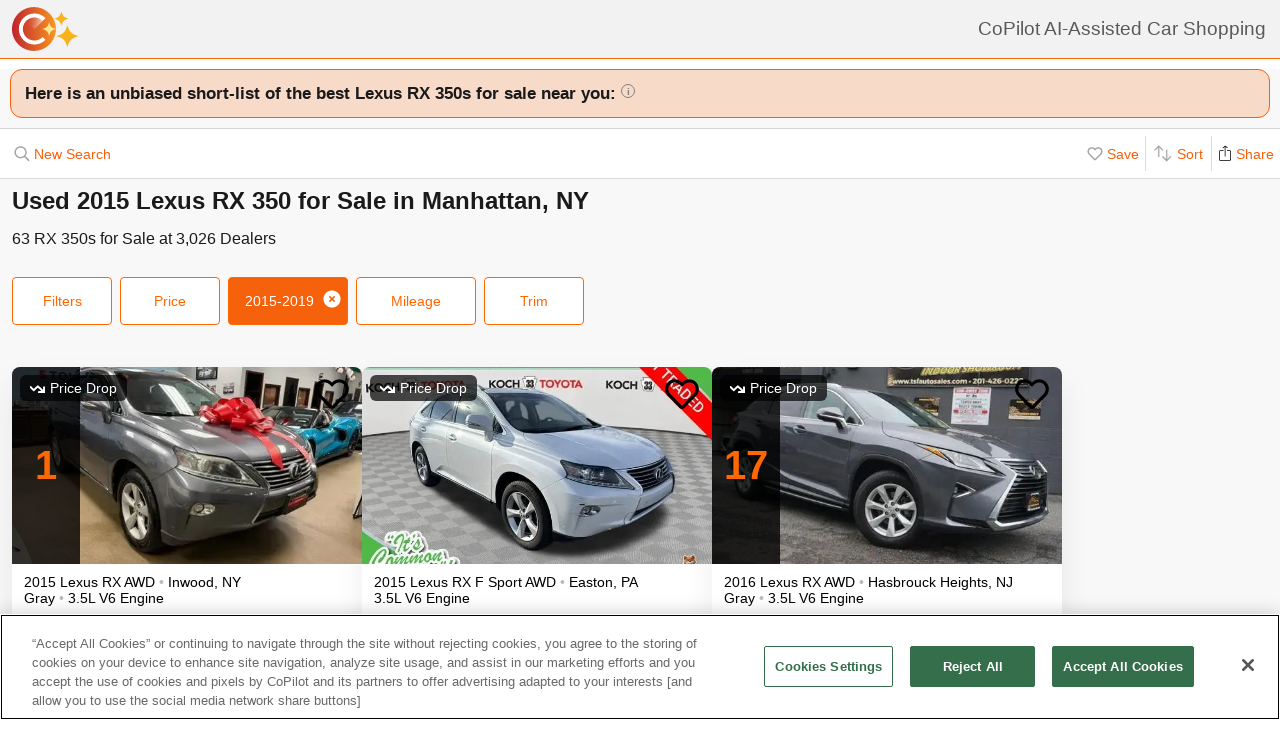

--- FILE ---
content_type: text/html; charset=UTF-8
request_url: https://www.copilotsearch.com/used-2015-lexus-rx-350-manhattan-ny/
body_size: 59440
content:
<!DOCTYPE html><html lang="en-US"><head><meta charSet="utf-8"/><meta name="viewport" content="width=device-width, initial-scale=1"/><title>Used 2015 Lexus RX 350 for Sale in Manhattan, NY | AI-Assisted</title><meta name="description" content="Save up to $2,366 on 65 RX 350s – CoPilot searches every car at every dealer, ranking everything so you never miss out &amp; never overpay"/><meta property="og:image" content="https://images.copilotsearch.com/P-29529320.jpg"/><meta property="og:image:width" content="640"/><meta property="og:image:height" content="480"/><meta property="og:title" content="Used 2015 Lexus RX 350 for Sale in Manhattan, NY"/><meta property="og:type" content="website"/><meta property="og:description" content="Save up to $2,366 on 65 RX 350s – CoPilot searches every car at every dealer, ranking everything so you never miss out &amp; never overpay"/><link rel="canonical" href="https://www.copilotsearch.com/used-2015-lexus-rx-350-manhattan-ny/"/><script type="application/ld+json">{"@context":"https://schema.org","@type":"WebPage","name":"Used 2015 Lexus RX 350 for Sale in Manhattan, NY","description":"Save up to $2,366 on 65 RX 350s – CoPilot searches every car at every dealer, ranking everything so you never miss out & never overpay","dateModified":"2026-01-12T07:15:55.927Z"}</script><link rel="preload" fetchpriority="high" as="image" href="https://images.copilotsearch.com/P-29529320.jpg" type="image/jpg"/><link rel="preload" fetchpriority="high" as="image" href="https://images.copilotsearch.com/P-91968133.jpg" type="image/jpg"/><meta name="next-head-count" content="14"/><link rel="icon" type="image/png" href="/img/favicon/favicon-32x32.png"/><script>
(function(w,d,s,l,i){w[l]=w[l]||[];w[l].push({'gtm.start':
new Date().getTime(),event:'gtm.js'});var f=d.getElementsByTagName(s)[0],
j=d.createElement(s),dl=l!='dataLayer'?'&l='+l:'';j.async=true;j.src=
'https://www.googletagmanager.com/gtm.js?id='+i+dl;f.parentNode.insertBefore(j,f);
})(window,document,'script','dataLayer','GTM-PT827X7');
</script><script id="google-dataLayer-setup" defer="" strategy="afterInteractive">
window.dataLayer=window.dataLayer||[]; 
window.analytics={track:function(event,traits={}){dataLayer.push({event,...traits});}}
analytics.track('consent',{'wait_for_update':500});
</script><script src="https://cdn.cookielaw.org/consent/fab30c01-ec1a-4a28-8456-cb5debd05e7b/otSDKStub.js" type="text/javascript" charSet="UTF-8" data-domain-script="fab30c01-ec1a-4a28-8456-cb5debd05e7b" defer=""></script><script type="text/javascript">function OptanonWrapper() { }</script><noscript data-n-css=""></noscript><script defer="" nomodule="" src="https://www.copilotsearch.com/_batch1-assets/_next/static/chunks/polyfills-c67a75d1b6f99dc8.js"></script><script src="https://www.copilotsearch.com/_batch1-assets/_next/static/chunks/webpack-a6e4d75bd2e23d64.js" defer=""></script><script src="https://www.copilotsearch.com/_batch1-assets/_next/static/chunks/framework-2c79e2a64abdb08b.js" defer=""></script><script src="https://www.copilotsearch.com/_batch1-assets/_next/static/chunks/main-1fa3b1fc0e31675d.js" defer=""></script><script src="https://www.copilotsearch.com/_batch1-assets/_next/static/chunks/pages/_app-78d9489fa22e941b.js" defer=""></script><script src="https://www.copilotsearch.com/_batch1-assets/_next/static/chunks/618-71a8a9dd0c645f62.js" defer=""></script><script src="https://www.copilotsearch.com/_batch1-assets/_next/static/chunks/945-cbdfccf2082dd35a.js" defer=""></script><script src="https://www.copilotsearch.com/_batch1-assets/_next/static/chunks/487-f2983c995093f0a6.js" defer=""></script><script src="https://www.copilotsearch.com/_batch1-assets/_next/static/chunks/938-10a357a82a8f4355.js" defer=""></script><script src="https://www.copilotsearch.com/_batch1-assets/_next/static/chunks/333-8091554af14e23aa.js" defer=""></script><script src="https://www.copilotsearch.com/_batch1-assets/_next/static/chunks/699-d34684ab79fd252d.js" defer=""></script><script src="https://www.copilotsearch.com/_batch1-assets/_next/static/chunks/144-da1bbe3f245810b3.js" defer=""></script><script src="https://www.copilotsearch.com/_batch1-assets/_next/static/chunks/pages/%5B...srp%5D-02cf4ed0c81a5580.js" defer=""></script><script src="https://www.copilotsearch.com/_batch1-assets/_next/static/static_build/_buildManifest.js" defer=""></script><script src="https://www.copilotsearch.com/_batch1-assets/_next/static/static_build/_ssgManifest.js" defer=""></script><style data-styled="" data-styled-version="5.3.6">.iOBofc{display:-webkit-box;display:-webkit-flex;display:-ms-flexbox;display:flex;}/*!sc*/
.iOBofc *+*:before{content:'›';display:inline-block;margin:0 8px;font-size:18px;}/*!sc*/
.iOBofc a:last-child,.iOBofc span:last-child{font-weight:600;}/*!sc*/
data-styled.g17[id="sc-b1183de7-0"]{content:"iOBofc,"}/*!sc*/
.fnrlIr{font-size:14px;color:rgba(26,26,26,0.65);display:-webkit-box;display:-webkit-flex;display:-ms-flexbox;display:flex;-webkit-align-items:center;-webkit-box-align:center;-ms-flex-align:center;align-items:center;-webkit-text-decoration:none;text-decoration:none;}/*!sc*/
@media (min-width:768px){.fnrlIr{font-size:18px;}}/*!sc*/
data-styled.g18[id="sc-b1183de7-1"]{content:"fnrlIr,"}/*!sc*/
.kQlHov{position:relative;box-sizing:border-box;display:inline-block;vertical-align:top;width:100%;font-weight:600;height:48px;cursor:pointer;border-radius:8px;-webkit-transition:opacity 0.1s,-webkit-transform ease-in 0.1s;-webkit-transition:opacity 0.1s,transform ease-in 0.1s;transition:opacity 0.1s,transform ease-in 0.1s;-webkit-user-select:none;-moz-user-select:none;-ms-user-select:none;user-select:none;}/*!sc*/
.kQlHov.secondary{background:white;border:1px solid #FF6700;}/*!sc*/
.kQlHov.secondary > div > div{color:#FF6700;}/*!sc*/
.kQlHov.primary{background:#FF6700;border:1px solid #FF6700;}/*!sc*/
.kQlHov.primary > div > div{color:white;}/*!sc*/
.kQlHov.mobile-filter{display:inline-block;font-size:14px;font-weight:400;width:initial;height:initial;padding:8px 16px;text-align:center;color:#595959;-webkit-text-decoration:none;text-decoration:none;background:white;border-radius:4px;border:1px solid #DBDBDB;margin-right:8px;cursor:pointer;}/*!sc*/
.kQlHov.mobile-filter.orange{border:1px solid #FF6700;color:#FF6700;}/*!sc*/
.kQlHov[disabled]{cursor:default;opacity:0.25;}/*!sc*/
data-styled.g20[id="sc-adc553bf-0"]{content:"kQlHov,"}/*!sc*/
.fRajLf{display:table;width:100%;height:100%;}/*!sc*/
data-styled.g21[id="sc-adc553bf-1"]{content:"fRajLf,"}/*!sc*/
.eGRukq{display:table-cell;width:100%;height:100%;text-align:center;vertical-align:middle;}/*!sc*/
data-styled.g22[id="sc-adc553bf-2"]{content:"eGRukq,"}/*!sc*/
.eBamFo{position:absolute;width:324px;left:calc(50% - (324px / 2));top:42px;padding:24px 21px;background:white;z-index:2;border-radius:8px 8px 8px 0;box-shadow:0 0 0 9999px rgba(0,0,0,0.5);}/*!sc*/
.eBamFo h2{font-size:20px;}/*!sc*/
.eBamFo p{font-size:16px;line-height:22px;color:#333333;margin:12px 0;}/*!sc*/
data-styled.g34[id="sc-42e2693-0"]{content:"eBamFo,"}/*!sc*/
.bpgwLx{margin:12px;border:1px solid #E5E5E5;border-top:none;border-radius:0 0 8px 8px;position:relative;height:235px;}/*!sc*/
data-styled.g37[id="sc-16ca639d-0"]{content:"bpgwLx,"}/*!sc*/
.bcgnOY{text-align:center;padding:14px 0;background:#19AF2D;border-radius:8px 8px 0 0;font-weight:600;font-size:18px;color:white;}/*!sc*/
data-styled.g38[id="sc-16ca639d-1"]{content:"bcgnOY,"}/*!sc*/
.MVLek{padding:0;text-align:left;display:-webkit-box;display:-webkit-flex;display:-ms-flexbox;display:flex;-webkit-align-items:center;-webkit-box-align:center;-ms-flex-align:center;align-items:center;}/*!sc*/
data-styled.g39[id="sc-16ca639d-2"]{content:"MVLek,"}/*!sc*/
.kkdhGj{margin:12px 0 12px 16px;padding:0 8px 0 0;border-right:1px solid #ffffff73;font-size:28px;}/*!sc*/
data-styled.g40[id="sc-16ca639d-3"]{content:"kkdhGj,"}/*!sc*/
.bytzjr{margin:0 10px;font-size:16px;}/*!sc*/
data-styled.g41[id="sc-16ca639d-4"]{content:"bytzjr,"}/*!sc*/
.iuWOPz{font-size:18px;font-weight:400;padding:12px 0 0 12px;}/*!sc*/
data-styled.g42[id="sc-16ca639d-5"]{content:"iuWOPz,"}/*!sc*/
.gTgGtz{padding-bottom:10px;}/*!sc*/
data-styled.g43[id="sc-16ca639d-6"]{content:"gTgGtz,"}/*!sc*/
.OWxmn{width:100%;height:100%;object-fit:cover;object-position:center;}/*!sc*/
data-styled.g44[id="sc-c9c476ab-0"]{content:"OWxmn,"}/*!sc*/
.hkiDJY{display:-webkit-inline-box;display:-webkit-inline-flex;display:-ms-inline-flexbox;display:inline-flex;-webkit-box-pack:center;-webkit-justify-content:center;-ms-flex-pack:center;justify-content:center;-webkit-align-items:center;-webkit-box-align:center;-ms-flex-align:center;align-items:center;width:24px;height:24px;border-radius:24px;box-sizing:border-box;border:1px solid black;}/*!sc*/
data-styled.g45[id="sc-bdb9b215-0"]{content:"hkiDJY,"}/*!sc*/
.hndJZg{cursor:pointer;color:#FF6700;display:block;}/*!sc*/
.caCIgN{cursor:pointer;color:#595959;display:block;}/*!sc*/
data-styled.g46[id="sc-6318c6a6-0"]{content:"hndJZg,caCIgN,"}/*!sc*/
.jBsWgC{font-size:14px;list-style-type:none;padding:12px 8px 16px 12px;}/*!sc*/
data-styled.g47[id="sc-99030f28-0"]{content:"jBsWgC,"}/*!sc*/
.jLLjL{display:-webkit-box;display:-webkit-flex;display:-ms-flexbox;display:flex;}/*!sc*/
.sc-99030f28-1 + .sc-99030f28-1{margin-top:8px;}/*!sc*/
data-styled.g48[id="sc-99030f28-1"]{content:"jLLjL,"}/*!sc*/
.coNCTB .react-loading-skeleton{width:24px;height:24px;}/*!sc*/
data-styled.g49[id="sc-99030f28-2"]{content:"coNCTB,"}/*!sc*/
.icNeCo{width:100%;padding:4px 0 0 12px;white-space:nowrap;text-overflow:ellipsis;overflow-x:hidden;}/*!sc*/
.icNeCo .react-loading-skeleton{width:50%;}/*!sc*/
data-styled.g50[id="sc-99030f28-3"]{content:"icNeCo,"}/*!sc*/
.dDNzSW{border:none;border-top:1px solid rgba(229,229,229,1);margin:0 12px;}/*!sc*/
data-styled.g52[id="sc-99030f28-5"]{content:"dDNzSW,"}/*!sc*/
.felayl{position:relative;height:180px;}/*!sc*/
data-styled.g55[id="sc-99030f28-8"]{content:"felayl,"}/*!sc*/
.BvPwg{position:relative;margin:0 14px 14px 14px;border-radius:12px;border:1px solid #D8D8D8;background:#FFF;box-shadow:0px 4px 27px -1px rgba(0,0,0,0.15);padding:14px;}/*!sc*/
.BvPwg .vehicle-analysis-list{padding:0;}/*!sc*/
.BvPwg .insights-container{height:150px;}/*!sc*/
.BvPwg h5{font-weight:normal;font-size:16px;margin:16px 0 12px 0;}/*!sc*/
.BvPwg hr{display:none;}/*!sc*/
.BvPwg .reasons-summary{border-top:1px solid #E5E5E5;border-bottom:1px solid #E5E5E5;font-size:12px;position:initial;padding:4px 0;}/*!sc*/
.BvPwg .reasons-summary svg{position:relative;top:-3px;}/*!sc*/
@media (min-width:501px){.BvPwg .reasons-summary{font-weight:bold;padding:8px 0;font-size:14px;}}/*!sc*/
data-styled.g57[id="sc-b8ef067a-0"]{content:"BvPwg,"}/*!sc*/
.kKddWY{position:relative;background:rgba(246,97,12,0.20);padding:14px;font-size:18px;font-weight:bold;margin:-14px -14px 0 -14px;border-radius:12px 12px 0 0;}/*!sc*/
.kKddWY svg{position:absolute;top:4px;right:-17px;height:40px;}/*!sc*/
data-styled.g58[id="sc-b8ef067a-1"]{content:"kKddWY,"}/*!sc*/
.juUXvN{display:-webkit-box;display:-webkit-flex;display:-ms-flexbox;display:flex;-webkit-flex-wrap:wrap;-ms-flex-wrap:wrap;flex-wrap:wrap;width:100%;}/*!sc*/
data-styled.g60[id="sc-b8ef067a-3"]{content:"juUXvN,"}/*!sc*/
.dyfgIv{width:50%;}/*!sc*/
@media (max-width:500px){.dyfgIv{width:100%;}}/*!sc*/
data-styled.g61[id="sc-b8ef067a-4"]{content:"dyfgIv,"}/*!sc*/
.ehVrdm{padding-left:0;}/*!sc*/
data-styled.g62[id="sc-b8ef067a-5"]{content:"ehVrdm,"}/*!sc*/
.kaFWRC{position:relative;width:100%;padding-bottom:56.25%;}/*!sc*/
data-styled.g63[id="sc-b8ef067a-6"]{content:"kaFWRC,"}/*!sc*/
.jFbaJL{position:absolute;width:100%;height:100%;border-radius:8px;border-bottom-right-radius:0;border-bottom-left-radius:0;}/*!sc*/
.jFbaJL .react-loading-skeleton{height:100%;}/*!sc*/
data-styled.g64[id="sc-b8ef067a-7"]{content:"jFbaJL,"}/*!sc*/
.cOugUl{position:absolute;top:8px;left:8px;background:rgba(0,0,0,0.7);color:white;border-radius:6px;padding:5px 10px;font-size:14px;}/*!sc*/
data-styled.g66[id="sc-b8ef067a-9"]{content:"cOugUl,"}/*!sc*/
.BMWsC{margin:10px 0px 10px 0px;}/*!sc*/
@media (min-width:501px){.BMWsC{margin:20px 0 0 14px;}}/*!sc*/
data-styled.g67[id="sc-b8ef067a-10"]{content:"BMWsC,"}/*!sc*/
.kJJYTH{font-size:14px;line-height:1.8em;min-height:calc(1 * 1.15em);max-height:calc(4 * 1.15em);overflow-y:hidden;}/*!sc*/
@media (min-width:501px){.kJJYTH{font-size:24px;line-height:1em;}}/*!sc*/
data-styled.g68[id="sc-b8ef067a-11"]{content:"kJJYTH,"}/*!sc*/
.fZZj{font-size:14px;line-height:1.8em;font-weight:600;}/*!sc*/
.fZZj .react-loading-skeleton{height:calc(1.15 * 16px);}/*!sc*/
@media (min-width:501px){.fZZj{font-size:20px;}}/*!sc*/
data-styled.g69[id="sc-b8ef067a-12"]{content:"fZZj,"}/*!sc*/
.byaRSe{color:rgba(26,26,26,0.3);}/*!sc*/
data-styled.g74[id="sc-b8ef067a-17"]{content:"byaRSe,"}/*!sc*/
.khTOsM{position:absolute;right:14px;bottom:14px;}/*!sc*/
data-styled.g77[id="sc-b8ef067a-20"]{content:"khTOsM,"}/*!sc*/
.byJKQo{margin-bottom:20px;font-size:14px;}/*!sc*/
.byJKQo h2{margin-bottom:8px;}/*!sc*/
.byJKQo .statblock-seemoreline{position:relative;margin-bottom:14px;}/*!sc*/
.byJKQo .statblock-seemoreline .sc-b8ef067a-20{bottom:0px;right:0;background:white;padding-left:4px;}/*!sc*/
data-styled.g80[id="sc-b8ef067a-23"]{content:"byJKQo,"}/*!sc*/
.iKPGJ{cursor:pointer;-webkit-text-decoration:underline;text-decoration:underline;color:#FF6700;}/*!sc*/
data-styled.g83[id="sc-b8ef067a-26"]{content:"iKPGJ,"}/*!sc*/
.bFVJeU{padding:14px 2px;}/*!sc*/
data-styled.g84[id="sc-b8ef067a-27"]{content:"bFVJeU,"}/*!sc*/
@media (min-width:501px){.fXPQKJ{display:none;}}/*!sc*/
data-styled.g85[id="sc-b8ef067a-28"]{content:"fXPQKJ,"}/*!sc*/
@media (max-width:500px){.dwvREL{display:none;}}/*!sc*/
data-styled.g86[id="sc-b8ef067a-29"]{content:"dwvREL,"}/*!sc*/
.dZRbbH{width:calc(100% - 40px);height:calc(100% - 40px);border-radius:16px;position:fixed;max-height:100vh;overflow-y:scroll;overflow-x:hidden;top:20px;left:20px;color:#1a1a1a;background:#F5F5F5;padding:0;}/*!sc*/
@media (min-width:700px){.dZRbbH{max-width:700px;left:calc(50% - (700px / 2));}}/*!sc*/
.dZRbbH{margin:0;}/*!sc*/
.dZRbbH > h2{padding:6px 14px;display:-webkit-box;display:-webkit-flex;display:-ms-flexbox;display:flex;-webkit-box-pack:justify;-webkit-justify-content:space-between;-ms-flex-pack:justify;justify-content:space-between;}/*!sc*/
.dZRbbH .primary{font-weight:normal;font-size:14px;width:84px;height:28px;}/*!sc*/
.dZRbbH .primary svg{position:relative;top:2px;}/*!sc*/
data-styled.g87[id="sc-b187d37b-0"]{content:"dZRbbH,"}/*!sc*/
.hDYhBc{display:-webkit-inline-box;display:-webkit-inline-flex;display:-ms-inline-flexbox;display:inline-flex;width:100%;height:44px;}/*!sc*/
@media (min-width:768px){.hDYhBc{width:350px;}}/*!sc*/
data-styled.g88[id="sc-4c857de-0"]{content:"hDYhBc,"}/*!sc*/
.dWKINc{cursor:pointer;min-width:36px;height:44px;background-color:#fff;border:0.5px solid rgba(0,0,0,0.14);margin-left:-1px;display:-webkit-box;display:-webkit-flex;display:-ms-flexbox;display:flex;-webkit-box-pack:center;-webkit-justify-content:center;-ms-flex-pack:center;justify-content:center;-webkit-align-items:center;-webkit-box-align:center;-ms-flex-align:center;align-items:center;font-size:16px;-webkit-text-decoration:none;text-decoration:none;color:#333333;background-color:#BBBBBB cursor:default;pointer-events:none;}/*!sc*/
.dWKINc.left{border-radius:6px 0 0 6px;}/*!sc*/
.dWKINc.right{border-radius:0 6px 6px 0;}/*!sc*/
.eaewt{cursor:pointer;min-width:36px;height:44px;background-color:#fff;border:0.5px solid rgba(0,0,0,0.14);margin-left:-1px;display:-webkit-box;display:-webkit-flex;display:-ms-flexbox;display:flex;-webkit-box-pack:center;-webkit-justify-content:center;-ms-flex-pack:center;justify-content:center;-webkit-align-items:center;-webkit-box-align:center;-ms-flex-align:center;align-items:center;font-size:16px;-webkit-text-decoration:none;text-decoration:none;color:#333333;}/*!sc*/
.eaewt.left{border-radius:6px 0 0 6px;}/*!sc*/
.eaewt.right{border-radius:0 6px 6px 0;}/*!sc*/
data-styled.g89[id="sc-4c857de-1"]{content:"dWKINc,eaewt,"}/*!sc*/
.ghLRmz{width:100%;text-align:center;line-height:44px;height:44px;background-color:#fff;border-top:0.5px solid rgba(0,0,0,0.14);border-bottom:0.5px solid rgba(0,0,0,0.14);}/*!sc*/
data-styled.g90[id="sc-4c857de-2"]{content:"ghLRmz,"}/*!sc*/
.dcLnYz{fill:#BBBBBB;-webkit-transform:rotate(180deg);-ms-transform:rotate(180deg);transform:rotate(180deg);}/*!sc*/
.eNqHOk{fill:#FF6700;}/*!sc*/
data-styled.g91[id="sc-4c857de-3"]{content:"dcLnYz,eNqHOk,"}/*!sc*/
.eBBFar{background-color:#fff;padding:24px 12px;border-top:1px solid rgba(0,0,0,0.14);border-bottom:1px solid rgba(0,0,0,0.14);}/*!sc*/
data-styled.g93[id="sc-31ccac7c-1"]{content:"eBBFar,"}/*!sc*/
.bqiClR{display:-webkit-box;display:-webkit-flex;display:-ms-flexbox;display:flex;-webkit-flex-wrap:wrap;-ms-flex-wrap:wrap;flex-wrap:wrap;-webkit-flex-direction:column;-ms-flex-direction:column;flex-direction:column;}/*!sc*/
.bqiClR > a+a{border-top:1px solid #E3E3E3;}/*!sc*/
@media (min-width:768px){.bqiClR{-webkit-flex-direction:row;-ms-flex-direction:row;flex-direction:row;gap:13px;}}/*!sc*/
data-styled.g94[id="sc-31ccac7c-2"]{content:"bqiClR,"}/*!sc*/
.fJPUuY{background-color:#fff;border-radius:14px;}/*!sc*/
@media (min-width:768px){.fJPUuY{border:none;box-shadow:none;}}/*!sc*/
data-styled.g95[id="sc-31ccac7c-3"]{content:"fJPUuY,"}/*!sc*/
.fZQa-DH{margin-bottom:5px;}/*!sc*/
data-styled.g96[id="sc-31ccac7c-4"]{content:"fZQa-DH,"}/*!sc*/
.hAlwOZ{color:rgba(0,0,0,0.65);font-size:14px;}/*!sc*/
data-styled.g97[id="sc-31ccac7c-5"]{content:"hAlwOZ,"}/*!sc*/
.cKUzWr{display:-webkit-box;display:-webkit-flex;display:-ms-flexbox;display:flex;padding:12px 0;gap:10px;margin:0 16px;cursor:pointer;-webkit-text-decoration:none;text-decoration:none;color:#1A1A1A;}/*!sc*/
@media (min-width:768px){.cKUzWr{width:calc(50% - 13px);margin:0;border:1px solid #E3E3E3;border-radius:8px;padding:12px 10px;}}/*!sc*/
data-styled.g98[id="sc-31ccac7c-6"]{content:"cKUzWr,"}/*!sc*/
.cyrjDF{-webkit-flex:1;-ms-flex:1;flex:1;display:-webkit-box;display:-webkit-flex;display:-ms-flexbox;display:flex;-webkit-box-pack:end;-webkit-justify-content:flex-end;-ms-flex-pack:end;justify-content:flex-end;}/*!sc*/
data-styled.g99[id="sc-31ccac7c-7"]{content:"cyrjDF,"}/*!sc*/
.bSMWCu{display:block;-webkit-text-decoration:none;text-decoration:none;color:#000;border-radius:8px;overflow:hidden;background:white;box-shadow:0px 16px 32px rgba(0,0,0,0.07);cursor:pointer;}/*!sc*/
@media (min-width:768px){.bSMWCu{width:350px;}}/*!sc*/
data-styled.g103[id="sc-6cf5939d-0"]{content:"bSMWCu,"}/*!sc*/
.eCFUWe{padding-left:0;}/*!sc*/
data-styled.g104[id="sc-6cf5939d-1"]{content:"eCFUWe,"}/*!sc*/
.kPoPPG{position:relative;width:100%;padding-bottom:56.25%;}/*!sc*/
data-styled.g105[id="sc-6cf5939d-2"]{content:"kPoPPG,"}/*!sc*/
.jBvfyT{position:absolute;width:100%;height:100%;border-radius:8px;border-bottom-right-radius:0;border-bottom-left-radius:0;}/*!sc*/
.jBvfyT .react-loading-skeleton{height:100%;}/*!sc*/
data-styled.g106[id="sc-6cf5939d-3"]{content:"jBvfyT,"}/*!sc*/
.hQiDZh{width:68px;height:100%;position:absolute;top:0;left:0;background:rgba(0,0,0,0.8);font-size:40px;font-weight:700;color:#FF6700;text-align:center;display:-webkit-box;display:-webkit-flex;display:-ms-flexbox;display:flex;-webkit-box-pack:center;-webkit-justify-content:center;-ms-flex-pack:center;justify-content:center;-webkit-align-items:center;-webkit-box-align:center;-ms-flex-align:center;align-items:center;}/*!sc*/
data-styled.g107[id="sc-6cf5939d-4"]{content:"hQiDZh,"}/*!sc*/
.iHGFqN{position:absolute;top:8px;left:8px;background:rgba(0,0,0,0.7);color:white;border-radius:6px;padding:5px 10px;font-size:14px;}/*!sc*/
data-styled.g108[id="sc-6cf5939d-5"]{content:"iHGFqN,"}/*!sc*/
.gQdKiM{margin:10px 8px 10px 12px;}/*!sc*/
data-styled.g109[id="sc-6cf5939d-6"]{content:"gQdKiM,"}/*!sc*/
.ioOzgX{font-size:14px;margin-bottom:10px;line-height:1.15em;min-height:3.45em;max-height:3.45em;overflow-y:hidden;}/*!sc*/
data-styled.g110[id="sc-6cf5939d-7"]{content:"ioOzgX,"}/*!sc*/
.gedvvG{position:relative;font-size:16px;font-weight:600;}/*!sc*/
.gedvvG .react-loading-skeleton{height:calc(1.15 * 16px);}/*!sc*/
data-styled.g111[id="sc-6cf5939d-8"]{content:"gedvvG,"}/*!sc*/
.iwWPJm{color:rgba(26,26,26,0.3);}/*!sc*/
data-styled.g116[id="sc-6cf5939d-13"]{content:"iwWPJm,"}/*!sc*/
.gUhJON{margin:0 12px 12px 12px;}/*!sc*/
.gUhJON .react-loading-skeleton{height:46px;border-radius:8px;}/*!sc*/
data-styled.g118[id="sc-6cf5939d-15"]{content:"gUhJON,"}/*!sc*/
.mVXTq{display:inline-block;font-size:24px;-webkit-letter-spacing:-2px;-moz-letter-spacing:-2px;-ms-letter-spacing:-2px;letter-spacing:-2px;position:absolute;right:10px;top:-8px;padding:4px 10px 0px 10px;cursor:pointer;}/*!sc*/
data-styled.g122[id="sc-6cf5939d-19"]{content:"mVXTq,"}/*!sc*/
.bzLKNc{position:absolute;top:12px;right:12px;width:36px;height:36px;}/*!sc*/
.bzLKNc > svg{width:100%;height:100%;}/*!sc*/
data-styled.g123[id="sc-6cf5939d-20"]{content:"bzLKNc,"}/*!sc*/
.eqfSnv{gap:12px;padding:12px;margin-bottom:16px;background:#F8F8F8;display:-webkit-box;display:-webkit-flex;display:-ms-flexbox;display:flex;-webkit-flex-wrap:wrap;-ms-flex-wrap:wrap;flex-wrap:wrap;-webkit-align-items:flex-start;-webkit-box-align:flex-start;-ms-flex-align:flex-start;align-items:flex-start;-webkit-flex-direction:row;-ms-flex-direction:row;flex-direction:row;max-width:1460px;}/*!sc*/
.eqfSnv .banner-slot{display:none;}/*!sc*/
@media (max-width:767px){.eqfSnv{width:100%;}.eqfSnv > *{width:100%;}.eqfSnv .banner-slot-2,.eqfSnv .banner-slot-6,.eqfSnv .banner-slot-10,.eqfSnv .banner-slot-14{display:block;}}/*!sc*/
@media (min-width:768px) and (max-width:1097px){.eqfSnv{width:736px;}.eqfSnv .banner-slot-2,.eqfSnv .banner-slot-4,.eqfSnv .banner-slot-8,.eqfSnv .banner-slot-12{display:block;}}/*!sc*/
@media (min-width:1098px) and (max-width:1779px){.eqfSnv{width:1098px;}.eqfSnv .banner-slot-3,.eqfSnv .banner-slot-6,.eqfSnv .banner-slot-12,.eqfSnv .banner-slot-15{display:block;}}/*!sc*/
@media (min-width:1780px){.eqfSnv{width:1460px;}.eqfSnv .banner-slot-4,.eqfSnv .banner-slot-8,.eqfSnv .banner-slot-12,.eqfSnv .banner-slot-16{display:block;}}/*!sc*/
data-styled.g129[id="sc-334a5ad7-0"]{content:"eqfSnv,"}/*!sc*/
.hJnGCt{position:absolute;top:0;left:0;width:100%;height:100%;}/*!sc*/
data-styled.g131[id="sc-334a5ad7-2"]{content:"hJnGCt,"}/*!sc*/
.lqLwK{overflow-y:initial;}/*!sc*/
data-styled.g136[id="sc-59502040-1"]{content:"lqLwK,"}/*!sc*/
.bjHKbU{overflow-x:initial;}/*!sc*/
@media (min-width:768px){.bjHKbU{max-width:100%;overflow-x:scroll;}}/*!sc*/
data-styled.g137[id="sc-59502040-2"]{content:"bjHKbU,"}/*!sc*/
.llPEof{position:absolute;right:10px;top:10px;}/*!sc*/
data-styled.g138[id="sc-59502040-3"]{content:"llPEof,"}/*!sc*/
.eSomXa{padding:8px;}/*!sc*/
.eSomXa span{display:block;font-size:18px;color:#1A1A1A;width:100%;padding:none;position:relative;padding:13px 16px 13px 0px;cursor:pointer;}/*!sc*/
.eSomXa span:not(:last-child){border-bottom:1px solid #e0e0e0;}/*!sc*/
.eSomXa span + span{border-top:1px solid #e0e0e0;}/*!sc*/
.eSomXa .disabled{opacity:0.25;cursor:default;}/*!sc*/
data-styled.g139[id="sc-59502040-4"]{content:"eSomXa,"}/*!sc*/
.hKWjCh{border-radius:12px;border:1px solid #F6610C;background:rgba(246,97,12,0.20);padding:14px 6px 14px 14px;font-size:17px;color:#1a1a1a;margin-bottom:12px;font-weight:bold;margin:10px 0;}/*!sc*/
data-styled.g250[id="sc-6e6e0923-0"]{content:"hKWjCh,"}/*!sc*/
*{box-sizing:border-box;}/*!sc*/
html{line-height:1.15;-webkit-text-size-adjust:100%;font-family:Helvetica,Arial,sans-serif;font-size:14px;}/*!sc*/
body{margin:0;}/*!sc*/
div#__next{position:relative;}/*!sc*/
main{display:block;}/*!sc*/
h1{font-size:2em;}/*!sc*/
h1,h2,h3{font-weight:600;}/*!sc*/
h1,h2,h3,h4,h5,h6,p,ul,ol{margin:0;padding:0;}/*!sc*/
ul,ol{list-style-type:none;}/*!sc*/
hr{height:0;overflow:visible;}/*!sc*/
pre{font-family:monospace,monospace;font-size:1em;}/*!sc*/
a{background-color:transparent;}/*!sc*/
abbr[title]{border-bottom:none;-webkit-text-decoration:underline;text-decoration:underline;-webkit-text-decoration:underline dotted;text-decoration:underline dotted;}/*!sc*/
b,strong{font-weight:bolder;}/*!sc*/
code,kbd,samp{font-family:monospace,monospace;font-size:1em;}/*!sc*/
small{font-size:80%;}/*!sc*/
sub,sup{font-size:75%;line-height:0;position:relative;vertical-align:baseline;}/*!sc*/
sub{bottom:-0.25em;}/*!sc*/
sup{top:-0.5em;}/*!sc*/
img{border-style:none;}/*!sc*/
button,input,optgroup,select,textarea{font-family:inherit;font-size:100%;line-height:1.15;margin:0;}/*!sc*/
button,input{overflow:visible;}/*!sc*/
button,select{text-transform:none;}/*!sc*/
button,[type="button"],[type="reset"],[type="submit"]{-webkit-appearance:button;}/*!sc*/
button::-moz-focus-inner,[type="button"]::-moz-focus-inner,[type="reset"]::-moz-focus-inner,[type="submit"]::-moz-focus-inner{border-style:none;padding:0;}/*!sc*/
button:-moz-focusring,[type="button"]:-moz-focusring,[type="reset"]:-moz-focusring,[type="submit"]:-moz-focusring{outline:1px dotted ButtonText;}/*!sc*/
table{width:100%;}/*!sc*/
fieldset{padding:0.35em 0.75em 0.625em;}/*!sc*/
legend{box-sizing:border-box;color:inherit;display:table;max-width:100%;padding:0;white-space:normal;}/*!sc*/
progress{vertical-align:baseline;}/*!sc*/
textarea{overflow:auto;}/*!sc*/
[type="checkbox"],[type="radio"]{box-sizing:border-box;padding:0;}/*!sc*/
[type="number"]::-webkit-inner-spin-button,[type="number"]::-webkit-outer-spin-button{height:auto;}/*!sc*/
[type="search"]{-webkit-appearance:textfield;outline-offset:-2px;}/*!sc*/
[type="search"]::-webkit-search-decoration{-webkit-appearance:none;}/*!sc*/
::-webkit-file-upload-button{-webkit-appearance:button;font:inherit;}/*!sc*/
details{display:block;}/*!sc*/
summary{display:list-item;}/*!sc*/
template{display:none;}/*!sc*/
[hidden]{display:none;}/*!sc*/
ul,li{list-style:none;padding:0;margin:0;}/*!sc*/
data-styled.g251[id="sc-global-hCKzTe1"]{content:"sc-global-hCKzTe1,"}/*!sc*/
@-webkit-keyframes react-loading-skeleton{100%{-webkit-transform:translateX(100%);-ms-transform:translateX(100%);transform:translateX(100%);}}/*!sc*/
@keyframes react-loading-skeleton{100%{-webkit-transform:translateX(100%);-ms-transform:translateX(100%);transform:translateX(100%);}}/*!sc*/
.react-loading-skeleton{--base-color:#e0e0e0;--highlight-color:#f5f5f5;--animation-duration:1.5s;--animation-direction:normal;--pseudo-element-display:block;background-color:var(--base-color);width:100%;border-radius:0.25rem;display:-webkit-inline-box;display:-webkit-inline-flex;display:-ms-inline-flexbox;display:inline-flex;line-height:1;position:relative;overflow:hidden;z-index:1;}/*!sc*/
.react-loading-skeleton::after{content:' ';display:var(--pseudo-element-display);position:absolute;top:0;left:0;right:0;height:100%;background-repeat:no-repeat;background-image:linear-gradient( 90deg, var(--base-color), var(--highlight-color), var(--base-color) );-webkit-transform:translateX(-100%);-ms-transform:translateX(-100%);transform:translateX(-100%);-webkit-animation-name:react-loading-skeleton;animation-name:react-loading-skeleton;-webkit-animation-direction:var(--animation-direction);animation-direction:var(--animation-direction);-webkit-animation-duration:var(--animation-duration);animation-duration:var(--animation-duration);-webkit-animation-timing-function:ease-in-out;animation-timing-function:ease-in-out;-webkit-animation-iteration-count:infinite;animation-iteration-count:infinite;}/*!sc*/
data-styled.g252[id="sc-global-bsJeBc1"]{content:"sc-global-bsJeBc1,"}/*!sc*/
.jbumYs{padding:7px 0;background-color:#F2F2F2;border-bottom:1px solid #FF6700;position:relative;}/*!sc*/
.jbumYs .share-btn{position:absolute;right:0;bottom:-27px;width:72px;}/*!sc*/
@media (min-width:769px){.jbumYs .share-btn{display:none;}}/*!sc*/
data-styled.g253[id="sc-62e76582-0"]{content:"jbumYs,"}/*!sc*/
.iWRMTb{line-height:44px;text-indent:9999em;text-indent:initial;margin:0;min-width:100px;background:url('/svg/copilot-logo-sparkle.svg') no-repeat 12px;background-size:contain;font-size:19px;font-weight:normal;white-space:nowrap;overflow-x:hidden;padding-left:80px;margin-right:14px;}/*!sc*/
@media (max-width:400px){.iWRMTb{font-size:16px;margin-right:10px;}}/*!sc*/
@media (max-width:350px){.iWRMTb{font-size:14px;}}/*!sc*/
data-styled.g254[id="sc-62e76582-1"]{content:"iWRMTb,"}/*!sc*/
.fLrOCO{text-align:right;-webkit-text-decoration:none;text-decoration:none;color:#595959;}/*!sc*/
data-styled.g257[id="sc-62e76582-4"]{content:"fLrOCO,"}/*!sc*/
.IAHNz{border-top:1px solid #FF6700;background:white;}/*!sc*/
.IAHNz > p{text-align:center;color:#b0b0b0;font-style:italic;padding:12px;}/*!sc*/
data-styled.g260[id="sc-d561b5e7-0"]{content:"IAHNz,"}/*!sc*/
.ffcGyA{background:#F8F8F8;margin:auto;overflow-x:hidden;background-color:#FFFFFF;}/*!sc*/
data-styled.g262[id="sc-2ea0bc1e-0"]{content:"ffcGyA,"}/*!sc*/
.fCWXPj{display:-webkit-box;display:-webkit-flex;display:-ms-flexbox;display:flex;-webkit-box-pack:center;-webkit-justify-content:center;-ms-flex-pack:center;justify-content:center;-webkit-flex-direction:row-reverse;-ms-flex-direction:row-reverse;flex-direction:row-reverse;}/*!sc*/
data-styled.g263[id="sc-dceed3b6-0"]{content:"fCWXPj,"}/*!sc*/
.kZjaBC{padding-bottom:50px;background:#F8F8F8;width:100%;max-width:1460px;display:block;}/*!sc*/
data-styled.g264[id="sc-dceed3b6-1"]{content:"kZjaBC,"}/*!sc*/
.jbVJXa{font-size:20px;padding:14px 0 16px;}/*!sc*/
@media (min-width:768px){.jbVJXa{font-size:24px;}}/*!sc*/
data-styled.g267[id="sc-dceed3b6-4"]{content:"jbVJXa,"}/*!sc*/
.jMHcVA{display:-webkit-box;display:-webkit-flex;display:-ms-flexbox;display:flex;-webkit-box-pack:center;-webkit-justify-content:center;-ms-flex-pack:center;justify-content:center;padding:16px 0px;}/*!sc*/
@media (min-width:768px){.jMHcVA{-webkit-box-pack:end;-webkit-justify-content:flex-end;-ms-flex-pack:end;justify-content:flex-end;-webkit-order:2;-ms-flex-order:2;order:2;padding:16px;}}/*!sc*/
data-styled.g272[id="sc-dceed3b6-9"]{content:"jMHcVA,"}/*!sc*/
.cVsNEP{font-size:16px;padding-bottom:5px;}/*!sc*/
data-styled.g274[id="sc-dceed3b6-11"]{content:"cVsNEP,"}/*!sc*/
.dbagEM{margin:0 12px;color:#1a1a1a;}/*!sc*/
@media(max-width:1439px){.dbagEM{padding-bottom:24px;margin-top:-6px;}}/*!sc*/
@media(max-width:767px){.dbagEM>p{font-size:15px;}}/*!sc*/
data-styled.g275[id="sc-dceed3b6-12"]{content:"dbagEM,"}/*!sc*/
.sJXno{position:absolute;top:0;left:0;width:100%;height:100%;}/*!sc*/
data-styled.g277[id="sc-dceed3b6-14"]{content:"sJXno,"}/*!sc*/
.kqpsYj{display:-webkit-box;display:-webkit-flex;display:-ms-flexbox;display:flex;-webkit-flex-direction:column;-ms-flex-direction:column;flex-direction:column;margin:0 16px 16px;}/*!sc*/
@media (min-width:768px){.kqpsYj{-webkit-flex-direction:row;-ms-flex-direction:row;flex-direction:row;-webkit-box-pack:justify;-webkit-justify-content:space-between;-ms-flex-pack:justify;justify-content:space-between;}}/*!sc*/
data-styled.g278[id="sc-dceed3b6-15"]{content:"kqpsYj,"}/*!sc*/
@media (min-width:768px){.ifyWDT{-webkit-order:1;-ms-flex-order:1;order:1;}}/*!sc*/
data-styled.g279[id="sc-dceed3b6-16"]{content:"ifyWDT,"}/*!sc*/
.eXdAuT{-webkit-box-pack:justify;-webkit-justify-content:space-between;-ms-flex-pack:justify;justify-content:space-between;padding:0 12px;height:48px;display:-webkit-box;display:-webkit-flex;display:-ms-flexbox;display:flex;}/*!sc*/
@media (min-width:1440px){.eXdAuT{-webkit-box-pack:end;-webkit-justify-content:flex-end;-ms-flex-pack:end;justify-content:flex-end;}}/*!sc*/
data-styled.g280[id="sc-dceed3b6-17"]{content:"eXdAuT,"}/*!sc*/
.cCSRcM{display:-webkit-box;display:-webkit-flex;display:-ms-flexbox;display:flex;overflow:auto;}/*!sc*/
.cCSRcM::-webkit-scrollbar{display:none;}/*!sc*/
.cCSRcM .active{background-color:#F6610C;color:#FFFFFF;}/*!sc*/
data-styled.g281[id="sc-dceed3b6-18"]{content:"cCSRcM,"}/*!sc*/
.hdNJnw{display:block;text-align:right;color:#626262;margin:20px 32px;}/*!sc*/
data-styled.g282[id="sc-dceed3b6-19"]{content:"hdNJnw,"}/*!sc*/
.dHEqaj{width:100%;height:50px;-webkit-align-items:center;-webkit-box-align:center;-ms-flex-align:center;align-items:center;-webkit-box-pack:end;-webkit-justify-content:flex-end;-ms-flex-pack:end;justify-content:flex-end;border-bottom:1px solid rgba(0,0,0,0.14);position:relative;display:-webkit-box;display:-webkit-flex;display:-ms-flexbox;display:flex;}/*!sc*/
@media (min-width:1440px){.dHEqaj{display:none;}}/*!sc*/
data-styled.g286[id="sc-dceed3b6-23"]{content:"dHEqaj,"}/*!sc*/
.eDCQpu{height:35px;width:1px;background-color:rgba(0,0,0,0.14);display:-webkit-box;display:-webkit-flex;display:-ms-flexbox;display:flex;}/*!sc*/
@media (min-width:1440px){.eDCQpu{display:none;}}/*!sc*/
data-styled.g287[id="sc-dceed3b6-24"]{content:"eDCQpu,"}/*!sc*/
.gidiYp{display:-webkit-box;display:-webkit-flex;display:-ms-flexbox;display:flex;-webkit-align-items:center;-webkit-box-align:center;-ms-flex-align:center;align-items:center;width:75px;cursor:pointer;-webkit-box-pack:space-evenly;-webkit-justify-content:space-evenly;-ms-flex-pack:space-evenly;justify-content:space-evenly;color:#F6610C;position:relative;padding:0 6px;}/*!sc*/
data-styled.g288[id="sc-dceed3b6-25"]{content:"gidiYp,"}/*!sc*/
.idnHGd{min-height:20px;height:20px;margin-top:10px;-webkit-align-items:center;-webkit-box-align:center;-ms-flex-align:center;align-items:center;display:-webkit-box;display:-webkit-flex;display:-ms-flexbox;display:flex;}/*!sc*/
@media (min-width:1440px){.idnHGd{display:none;}}/*!sc*/
data-styled.g290[id="sc-dceed3b6-27"]{content:"idnHGd,"}/*!sc*/
.hKXxcI{position:relative;-webkit-align-items:center;-webkit-box-align:center;-ms-flex-align:center;align-items:center;display:-webkit-box;display:-webkit-flex;display:-ms-flexbox;display:flex;-webkit-box-pack:center;-webkit-justify-content:center;-ms-flex-pack:center;justify-content:center;min-width:100px;min-height:48px;color:#FF6700;width:-webkit-fit-content;width:-moz-fit-content;width:fit-content;font-size:14px;font-weight:400;height:initial;padding:8px 16px;text-align:center;-webkit-text-decoration:none;text-decoration:none;background:white;border-radius:4px;border:1px solid #FF6700;margin-right:8px;cursor:pointer;}/*!sc*/
.hKXxcI .clear-btn{height:100%;width:25%;border-radius:unset;position:absolute;right:0px;}/*!sc*/
.hKXxbu{position:relative;-webkit-align-items:center;-webkit-box-align:center;-ms-flex-align:center;align-items:center;display:-webkit-box;display:-webkit-flex;display:-ms-flexbox;display:flex;-webkit-box-pack:center;-webkit-justify-content:center;-ms-flex-pack:center;justify-content:center;min-width:120px;min-height:48px;color:#FF6700;width:-webkit-fit-content;width:-moz-fit-content;width:fit-content;font-size:14px;font-weight:400;height:initial;padding:8px 16px;text-align:center;-webkit-text-decoration:none;text-decoration:none;background:white;border-radius:4px;border:1px solid #FF6700;margin-right:8px;cursor:pointer;}/*!sc*/
.hKXxbu .clear-btn{height:100%;width:25%;border-radius:unset;position:absolute;right:0px;}/*!sc*/
data-styled.g292[id="sc-dceed3b6-29"]{content:"hKXxcI,hKXxbu,"}/*!sc*/
.gcQQGW{display:none;}/*!sc*/
@media (min-width:1440px){.gcQQGW{display:block;width:320px;min-width:320px;max-width:320px;}}/*!sc*/
data-styled.g293[id="sc-dceed3b6-30"]{content:"gcQQGW,"}/*!sc*/
.gyPYUp{font-size:16px;-webkit-text-decoration:none;text-decoration:none;}/*!sc*/
data-styled.g298[id="sc-dceed3b6-35"]{content:"gyPYUp,"}/*!sc*/
.cVZHRB{display:-webkit-box;display:-webkit-flex;display:-ms-flexbox;display:flex;-webkit-flex-direction:column;-ms-flex-direction:column;flex-direction:column;padding:24px 24px;-webkit-column-gap:24px;column-gap:24px;row-gap:12px;}/*!sc*/
@media (min-width:768px){.cVZHRB{-webkit-flex-direction:row;-ms-flex-direction:row;flex-direction:row;-webkit-flex-wrap:wrap;-ms-flex-wrap:wrap;flex-wrap:wrap;}.cVZHRB > *{width:200px;}}/*!sc*/
data-styled.g300[id="sc-dceed3b6-37"]{content:"cVZHRB,"}/*!sc*/
.jZHZOk{display:inline-block;vertical-align:top;border:1px solid grey;border-radius:16px;color:grey;font-size:10px;cursor:pointer;line-height:14px;width:14px;height:14px;text-align:center;}/*!sc*/
data-styled.g302[id="sc-dceed3b6-39"]{content:"jZHZOk,"}/*!sc*/
.cOqgzX{background:#F8F8F8;border-bottom:1px solid rgba(0,0,0,0.14);padding:0 10px;}/*!sc*/
data-styled.g303[id="sc-dceed3b6-40"]{content:"cOqgzX,"}/*!sc*/
</style></head><body><div id="__next"><header class="sc-62e76582-0 jbumYs"><a href="/" class="sc-62e76582-4 fLrOCO"><h2 class="sc-62e76582-1 iWRMTb">CoPilot AI-Assisted Car Shopping</h2></a></header><svg style="visibility:hidden;position:absolute;width:0px;height:0px;overflow:hidden"><defs><g id="img-dollar-sign"><path xmlns="http://www.w3.org/2000/svg" fill-rule="evenodd" d="M7.875 6.3V3.5875C8.4 3.7625 8.75 4.2875 8.75 4.8125C8.75 5.3375 9.1 5.6875 9.625 5.6875C10.15 5.6875 10.5 5.3375 10.5 4.8125C10.5 3.2375 9.3625 2.0125 7.875 1.8375V0.875C7.875 0.35 7.525 0 7 0C6.475 0 6.125 0.35 6.125 0.875V1.8375C4.6375 2.0125 3.5 3.2375 3.5 4.8125C3.5 6.65 4.9 7.35 6.125 7.7V10.4125C5.6 10.2375 5.25 9.7125 5.25 9.1875C5.25 8.6625 4.9 8.3125 4.375 8.3125C3.85 8.3125 3.5 8.6625 3.5 9.1875C3.5 10.7625 4.6375 11.9875 6.125 12.1625V13.125C6.125 13.65 6.475 14 7 14C7.525 14 7.875 13.65 7.875 13.125V12.1625C9.3625 11.9875 10.5 10.675 10.5 9.1875C10.5 7.35 9.1 6.65 7.875 6.3ZM5.25 4.91346C5.25 4.20673 5.6 3.70192 6.125 3.5V6.125C5.5125 5.82212 5.25 5.51923 5.25 4.91346ZM8.75 9.08654C8.75 8.48077 8.4875 8.17789 7.875 7.875V10.5C8.4 10.2981 8.75 9.79327 8.75 9.08654Z" clip-rule="evenodd"/></g><g id="img-ribbon"><path xmlns="http://www.w3.org/2000/svg" fill-rule="evenodd" d="M11 11.1973C12.7934 10.1599 14 8.22085 14 6C14 2.68629 11.3137 0 8 0C4.68629 0 2 2.68629 2 6C2 8.22085 3.2066 10.1599 5 11.1973V15.4524C5 15.5605 5.02922 15.6662 5.08397 15.7561C5.23715 16.0077 5.54759 16.0757 5.77735 15.908L8 14.2853L10.2227 15.908C10.3048 15.9679 10.4013 15.9999 10.5 15.9999C10.7761 15.9999 11 15.7548 11 15.4524V11.1973ZM8 10C10.2091 10 12 8.20914 12 6C12 3.79086 10.2091 2 8 2C5.79086 2 4 3.79086 4 6C4 8.20914 5.79086 10 8 10ZM10 6C10 7.10457 9.10457 8 8 8C6.89543 8 6 7.10457 6 6C6 4.89543 6.89543 4 8 4C9.10457 4 10 4.89543 10 6Z" clip-rule="evenodd"/></g><g id="img-chart-icon"><path d="M13 10H14.5C14.75 10 15 9.75 15 9.5V4.25C15 4 14.75 3.75 14.5 3.75H13C12.75 3.75 12.5 4 12.5 4.25V9.5C12.5 9.75 12.75 10 13 10ZM16.75 10H18.25C18.5 10 18.75 9.75 18.75 9.5V0.5C18.75 0.25 18.5 0 18.25 0H16.75C16.5 0 16.25 0.25 16.25 0.5V9.5C16.25 9.75 16.5 10 16.75 10ZM5.5 10H7C7.25 10 7.5 9.75 7.5 9.5V6.75C7.5 6.5 7.25 6.25 7 6.25H5.5C5.25 6.25 5 6.5 5 6.75V9.5C5 9.75 5.25 10 5.5 10ZM9.25 10H10.75C11 10 11.25 9.75 11.25 9.5V1.75C11.25 1.5 11 1.25 10.75 1.25H9.25C9 1.25 8.75 1.5 8.75 1.75V9.5C8.75 9.75 9 10 9.25 10ZM19.375 12.5H2.5V0.625C2.5 0.279687 2.22031 0 1.875 0H0.625C0.279687 0 0 0.279687 0 0.625V13.75C0 14.4402 0.559766 15 1.25 15H19.375C19.7203 15 20 14.7203 20 14.375V13.125C20 12.7797 19.7203 12.5 19.375 12.5Z"/></g><g id="img-table-icon"><path d="M16.3125 0H1.6875C0.755508 0 0 0.7675 0 1.71429V14.2857C0 15.2325 0.755508 16 1.6875 16H16.3125C17.2445 16 18 15.2325 18 14.2857V1.71429C18 0.7675 17.2445 0 16.3125 0ZM7.875 13.7143H2.25V10.2857H7.875V13.7143ZM7.875 8H2.25V4.57143H7.875V8ZM15.75 13.7143H10.125V10.2857H15.75V13.7143ZM15.75 8H10.125V4.57143H15.75V8Z"/></g><g id="img-number-go-down"><path xmlns="http://www.w3.org/2000/svg" d="M8.86624 7.04762C8.86624 6.52163 9.29264 6.09524 9.81862 6.09524H12.535L9.20763 2.9857C9.01547 2.80612 8.71702 2.80612 8.52485 2.98571L4.83128 6.43744C4.80793 6.45925 4.77168 6.45925 4.74834 6.43744L0.761611 2.71174C0.349583 2.32669 0.349583 1.67331 0.761611 1.28826C1.13602 0.938365 1.71749 0.938366 2.09189 1.28826L4.77308 3.79389C4.7825 3.80269 4.79712 3.80269 4.80654 3.79389L8.18346 0.638077C8.5678 0.278905 9.16469 0.278905 9.54903 0.638077L13.9618 4.7619V2.35244C13.9618 1.7896 14.4181 1.33333 14.9809 1.33333C15.5437 1.33333 16 1.7896 16 2.35244V7.93399C16 7.97045 15.9704 8 15.934 8H9.81862C9.29264 8 8.86624 7.5736 8.86624 7.04762Z"/></g><g id="img-sparkle"><path xmlns="http://www.w3.org/2000/svg" fill="#FEE892" d="M314.636 30.9558C306.762 28.6952 304.928 26.8623 302.664 18.9976C300.401 26.8623 298.567 28.6952 290.693 30.9558C298.567 33.2163 300.401 35.0493 302.664 42.914C304.928 35.0493 306.762 33.2163 314.636 30.9558Z"/><path xmlns="http://www.w3.org/2000/svg" fill="#FEE892" d="M290.39 23.3534C285.658 21.9948 284.555 20.894 283.195 16.1665C281.835 20.893 280.733 21.9948 276 23.3534C280.732 24.712 281.835 25.8128 283.195 30.5403C284.555 25.8138 285.657 24.712 290.39 23.3534Z"/><path xmlns="http://www.w3.org/2000/svg" fill="#FEE892" d="M303.902 12.3271C298.87 10.8826 297.697 9.71078 296.251 4.68359C294.804 9.71078 293.631 10.8826 288.599 12.3271C293.631 13.7716 294.804 14.9434 296.251 19.9706C297.697 14.9434 298.87 13.7716 303.902 12.3271Z"/></g><g id="img-chart-up"><path d="M19.375 12.5H2.5V0.625C2.5 0.3125 2.1875 0 1.875 0H0.625C0.273438 0 0 0.3125 0 0.625V13.75C0 14.4531 0.546875 15 1.25 15H19.375C19.6875 15 20 14.7266 20 14.375V13.125C20 12.8125 19.6875 12.5 19.375 12.5ZM18.125 1.25H13.4766C12.6562 1.25 12.2266 2.26562 12.8125 2.85156L14.1016 4.14062L11.25 6.99219L8.35938 4.14062C7.89062 3.63281 7.07031 3.63281 6.60156 4.14062L3.90625 6.83594C3.67188 7.07031 3.67188 7.46094 3.90625 7.69531L4.80469 8.59375C5.03906 8.82812 5.42969 8.82812 5.66406 8.59375L7.5 6.79688L10.3516 9.64844C10.8203 10.1562 11.6406 10.1562 12.1094 9.64844L15.8594 5.89844L17.1484 7.1875C17.7344 7.77344 18.7109 7.34375 18.7109 6.52344V1.875C18.75 1.5625 18.4375 1.25 18.125 1.25Z" fill="#FF0A0A" /></g><g id="img-chart-down"><path d="M19.0251 8.4375H19.0251V12.9375C19.0251 13.1797 18.9286 13.4117 18.7577 13.5826C18.5866 13.7538 18.3544 13.8499 18.1124 13.8499L13.6127 13.8499L13.6124 13.8499M19.0251 8.4375L13.2147 13.3353C13.3201 13.4407 13.4633 13.5 13.6124 13.4999V13.8499M19.0251 8.4375L19.025 8.42997C19.0181 8.10861 18.8427 7.81477 18.5634 7.65598L18.5632 7.65589C18.2838 7.4972 17.9414 7.49726 17.662 7.65584L17.6617 7.65598C17.3824 7.81476 17.2071 8.1086 17.2001 8.42997L17.2001 8.42996V8.4375V10.3818L13.7562 6.17162L13.756 6.17145C13.5929 5.97222 13.3531 5.8512 13.0958 5.83837C12.8386 5.82554 12.5879 5.92189 12.4056 6.10405L12.4055 6.10417L9.78476 8.72489L5.9114 3.40054L5.90626 3.39348L5.90078 3.38669C5.70268 3.1411 5.39186 3.01555 5.07902 3.05402L5.07876 3.05405C4.76603 3.09273 4.49508 3.29004 4.36262 3.5764L4.36259 3.57647C4.2303 3.86262 4.25484 4.19685 4.42805 4.46054L4.43262 4.46751L4.43753 4.47425L8.93741 10.6616C9.09427 10.8775 9.33778 11.0139 9.60361 11.0351L9.60388 11.0351C9.86973 11.056 10.1317 10.9598 10.3206 10.7711L10.3208 10.7709L12.9824 8.1077L16.187 12.0246H13.6126C13.3706 12.0246 13.1385 12.1208 12.9673 12.2917L12.967 12.292C12.7961 12.4632 12.6998 12.6955 12.6998 12.9375C12.6998 13.1795 12.7959 13.4117 12.9673 13.5829M19.0251 8.4375L12.9673 13.5829M13.6124 13.8499C13.3704 13.85 13.1384 13.7539 12.9673 13.5829M13.6124 13.8499L12.9673 13.5829M0.799805 0.65H0.449805V1V19V19.35H0.799805H18.7998H19.1498V19V17.875V17.525H18.7998H2.2748V1V0.65H1.9248H0.799805Z" fill="#00B120" /></g><g id="img-person-check"><path xmlns="http://www.w3.org/2000/svg" d="M6 8C7.65704 8 9 6.65704 9 5C9 3.34296 7.65704 2 6 2C4.34296 2 3 3.34296 3 5C3 6.65704 4.34296 8 6 8ZM12.0657 8.9284L14.9291 6.00873C15.0223 5.91085 15.0243 5.75466 14.9311 5.65885L14.3677 5.07367C14.2745 4.97579 14.1226 4.97579 14.0273 5.0716L11.9036 7.23741L10.9816 6.28361C10.8883 6.18574 10.7364 6.18574 10.6411 6.28153L10.0717 6.86256C9.97644 6.95835 9.97644 7.11454 10.0697 7.21242L11.7253 8.92633C11.8185 9.02421 11.9705 9.02421 12.0657 8.9284ZM11 11.9286C11 12.5201 10.5201 13 9.92857 13H2.07143C1.47991 13 1 12.5201 1 11.9286V11C1 9.34375 2.34375 8 4.00001 8H4.37276C4.87054 8.22768 5.41964 8.35714 6 8.35714C6.58036 8.35714 7.1317 8.22768 7.62724 8H7.99999C9.65625 8 11 9.34375 11 11V11.9286Z" clip-rule="evenodd"/></g><g id="img-heart"><path d="M13.9177 1.11261C12.2185 -0.322933 9.61111 -0.117854 7.99978 1.55207C6.35915 -0.117854 3.75173 -0.322933 2.05251 1.11261C-0.144754 2.95832 0.177511 5.97589 1.75954 7.58722L6.8865 12.8314C7.17947 13.1243 7.56032 13.3001 7.99978 13.3001C8.40993 13.3001 8.79079 13.1243 9.08376 12.8314L14.24 7.58722C15.7927 5.97589 16.115 2.95832 13.9177 1.11261ZM13.2146 6.59113L8.08767 11.8353C8.02907 11.8939 7.97048 11.8939 7.88259 11.8353L2.75564 6.59113C1.67165 5.50714 1.46657 3.45636 2.96071 2.1966C4.10329 1.2298 5.86111 1.37629 6.97439 2.48957L7.99978 3.54425L9.02517 2.48957C10.1092 1.37629 11.867 1.2298 13.0095 2.1673C14.5037 3.45636 14.2986 5.50714 13.2146 6.59113Z"/></g><g id="img-heart-filled"><path d="M 13.918 1.113 C 12.219 -0.323 9.611 -0.118 8 1.552 C 6.359 -0.118 3.752 -0.323 2.053 1.113 C -0.145 2.958 0.178 5.976 1.76 7.587 L 6.887 12.831 C 7.179 13.124 7.56 13.3 8 13.3 C 8.41 13.3 8.791 13.124 9.084 12.831 L 14.24 7.587 C 15.793 5.976 16.115 2.958 13.918 1.113 Z"/></g><g id="img-sort"><path d="M4.21507 11.8996V11.9996L4.31512 11.9996L5.19736 11.9992L5.29731 11.9991V11.8992V2.3651L8.42698 5.49477L8.49768 5.56547L8.56839 5.49478L9.19198 4.87135L9.2627 4.80064L9.19198 4.72992L4.8269 0.364836L4.75619 0.294126L4.68548 0.364836L0.320403 4.72992L0.249683 4.80064L0.320411 4.87135L0.943994 5.49478L1.0147 5.56547L1.08541 5.49477L4.21507 2.3651V11.8996ZM12.2515 4.74515L12.1516 4.74519V4.84515V14.3796L9.02176 11.2498L8.95105 11.1791L8.88033 11.2498L8.2569 11.8734L8.18621 11.9441L8.25691 12.0148L12.622 16.3795L12.6927 16.4502L12.7634 16.3795L17.1285 12.0144L17.1992 11.9437L17.1285 11.873L16.5049 11.2494L16.4342 11.1787L16.3635 11.2494L13.2338 14.3792V4.84477V4.74473L13.1338 4.74477L12.2515 4.74515Z" fill="#A4A2A2" stroke="#A4A2A2" stroke-width="0.2"/></g><g id="img-diamond-bb"><path xmlns="http://www.w3.org/2000/svg" fill="#4FA14F" d="M23.976 14.8079H0L3.9959 8.59192H19.9798L23.976 14.8079Z"/><path xmlns="http://www.w3.org/2000/svg" fill="#90DD90" d="M7.992 14.8079H0L3.99586 8.59192L7.992 14.8079Z"/><path xmlns="http://www.w3.org/2000/svg" fill="#90DD90" d="M15.9842 14.8078H7.99219L11.9882 8.5918L15.9842 14.8078Z"/><path xmlns="http://www.w3.org/2000/svg" fill="#90DD90" d="M23.9764 14.8079H15.9844L19.9802 8.59192L23.9764 14.8079Z"/><path xmlns="http://www.w3.org/2000/svg" fill="#73C173" d="M11.988 28.1274L0 13.9194H23.976L11.988 28.1274Z"/><path xmlns="http://www.w3.org/2000/svg" fill="#90DD90" d="M8.16797 15.0869L11.9693 28.7671L15.7705 15.0869H8.16797Z"/><path xmlns="http://www.w3.org/2000/svg" fill="#F6610C" d="M11.9698 0.599609C11.705 0.599768 11.4904 0.8243 11.4902 1.10132V4.85213C11.4902 5.12922 11.7049 5.35384 11.9698 5.35384C12.2346 5.35384 12.4493 5.12922 12.4493 4.85213V1.10132C12.4492 0.8243 12.2346 0.599768 11.9698 0.599609Z"/><path xmlns="http://www.w3.org/2000/svg" fill="#F6610C" d="M17.5236 3.00766C17.3364 2.8119 17.0329 2.8119 16.8457 3.00766L14.3104 5.66015C14.1858 5.78614 14.1358 5.97269 14.1797 6.1481C14.2236 6.3235 14.3546 6.46046 14.5223 6.50634C14.69 6.55222 14.8682 6.49988 14.9886 6.36943L17.5236 3.71723C17.6136 3.62318 17.6642 3.49554 17.6642 3.36245C17.6642 3.22935 17.6136 3.10172 17.5236 3.00766Z"/><path xmlns="http://www.w3.org/2000/svg" fill="#F6610C" d="M7.09211 3.00792C6.90483 2.81198 6.60118 2.81198 6.4139 3.00792C6.22662 3.20386 6.22662 3.52154 6.4139 3.71748L8.94919 6.36968C9.06957 6.50013 9.24785 6.55248 9.41552 6.5066C9.5832 6.46072 9.71416 6.32376 9.75808 6.14835C9.802 5.97295 9.75204 5.7864 9.6274 5.6604L7.09211 3.00792Z"/></g><g id="img-key-forbidden"><path xmlns="http://www.w3.org/2000/svg" fill="#00B120" fill-rule="evenodd" d="M4.74999 13.1377C4.74999 13.4483 4.49815 13.7002 4.18749 13.7002H1.5625C1.25184 13.7002 1 13.4483 1 13.1377V11.3082C1 11.159 1.05928 11.0159 1.16475 10.9104L4.95697 7.11818C4.82284 6.71146 4.74999 6.27686 4.74999 5.82519C4.74999 3.54702 6.59679 1.70022 8.87496 1.7002C11.1599 1.70017 13 3.54029 13 5.82521C13 8.10338 11.1532 9.95018 8.87498 9.95018C8.61202 9.95018 8.35489 9.9253 8.1056 9.87824L7.54282 10.5114C7.45019 10.6156 7.26185 10.7002 7.12241 10.7002H6.24999V11.6377C6.24999 11.9483 5.99815 12.2002 5.68749 12.2002H4.74999V13.1377ZM8.87498 4.70019C8.87498 5.32151 9.37866 5.82519 9.99998 5.82519C10.6213 5.82519 11.125 5.32151 11.125 4.70019C11.125 4.07887 10.6213 3.57519 9.99998 3.57519C9.37866 3.57519 8.87498 4.07887 8.87498 4.70019Z" clip-rule="evenodd"/><path xmlns="http://www.w3.org/2000/svg" fill="#00B120" stroke="white" d="M2.302 1.346H19.302V3.346H2.302z" transform="rotate(50 2.302 1.346)"/></g><g id="img-caret"><path d="m1 11 5-5-5-5" stroke="#F6610C" stroke-width="1.25" stroke-linecap="round" stroke-linejoin="round"/></g><g id="img-caret-disabled"><path d="m1 11 5-5-5-5" stroke="#FED9C8" stroke-width="1.25" stroke-linecap="round" stroke-linejoin="round"/></g><g id="img-price-reduction"><path xmlns="http://www.w3.org/2000/svg" fill-rule="evenodd" d="M13.5056 6.49317C13.613 6.50622 13.7204 6.46861 13.7963 6.39139L14.3127 5.86435C14.7334 5.40274 14.9769 4.80698 15 4.18285V1.39428C15 0.624241 14.3759 0 13.606 0L10.6381 0.0034857C10.0115 0.0264923 9.41415 0.273905 8.95477 0.700627L1.40815 8.24996C0.863948 8.79443 0.863948 9.67701 1.40815 10.2215L4.77893 13.5942C5.03817 13.8552 5.39115 14.0013 5.75894 14H5.7673C6.13784 13.9985 6.49213 13.8477 6.7501 13.5817L7.23801 13.0881C7.31356 13.0106 7.34885 12.9025 7.3335 12.7953C7.09309 11.0846 7.66038 9.35925 8.869 8.12516C10.0776 6.89107 11.7906 6.28813 13.5056 6.49317ZM9.77237 3.83427C9.77237 3.06423 10.3965 2.43999 11.1664 2.43999C11.9363 2.43999 12.5604 3.06423 12.5604 3.83427C12.5604 4.60431 11.9363 5.22856 11.1664 5.22856C10.3965 5.22856 9.77237 4.60431 9.77237 3.83427ZM9.05941 12.1394C8.95937 12.3472 8.98725 12.5939 9.13114 12.7741L11.5309 15.774C11.6447 15.9168 11.8174 16 12 16C12.1826 16 12.3553 15.9168 12.4691 15.774L14.8689 12.7741C15.0127 12.5939 15.0406 12.3472 14.9406 12.1394C14.8406 11.9317 14.6303 11.7996 14.3997 11.7998H13.4998C13.3342 11.7998 13.1999 11.6655 13.1999 11.4998V9.19994C13.1999 8.53723 12.6627 8 12 8C11.3373 8 10.8001 8.53723 10.8001 9.19994V11.4998C10.8001 11.6655 10.6658 11.7998 10.5002 11.7998H9.60028C9.3697 11.7996 9.15944 11.9317 9.05941 12.1394Z" clip-rule="evenodd"/></g><g id="img-plus-in-circle"><path xmlns="http://www.w3.org/2000/svg" fill-rule="evenodd" d="M8 16C3.58172 16 0 12.4183 0 8C0.0054251 3.58397 3.58397 0.0054251 8 0C12.4183 0 16 3.58172 16 8C16 12.4183 12.4183 16 8 16ZM12 8C12 7.4902 11.5867 7.07692 11.0769 7.07692H9.23077C9.06084 7.07692 8.92308 6.93916 8.92308 6.76923V4.92308C8.92308 4.41328 8.5098 4 8 4C7.4902 4 7.07692 4.41328 7.07692 4.92308V6.76923C7.07692 6.93916 6.93916 7.07692 6.76923 7.07692H4.92308C4.41328 7.07692 4 7.4902 4 8C4 8.5098 4.41328 8.92308 4.92308 8.92308H6.76923C6.93916 8.92308 7.07692 9.06084 7.07692 9.23077V11.0769C7.07692 11.5867 7.4902 12 8 12C8.5098 12 8.92308 11.5867 8.92308 11.0769V9.23077C8.92308 9.06084 9.06084 8.92308 9.23077 8.92308H11.0769C11.5867 8.92308 12 8.5098 12 8Z" clip-rule="evenodd"/></g><g id="img-minus-in-circle"><path xmlns="http://www.w3.org/2000/svg" fill="#FF4C4C" fill-rule="evenodd" d="M0 8C0 3.58172 3.58172 0 8 0C12.416 0.0054251 15.9946 3.58397 16 8C16 12.4183 12.4183 16 8 16C3.58172 16 0 12.4183 0 8ZM4 8C4 8.5098 4.41328 8.92308 4.92308 8.92308H11.0769C11.5867 8.92308 12 8.5098 12 8C12 7.4902 11.5867 7.07692 11.0769 7.07692H4.92308C4.41328 7.07692 4 7.4902 4 8Z" clip-rule="evenodd"/></g><g id="img-x-in-circle"><path "http://www.w3.org/2000/svg" fill="#FFFFFF" d="M0.333496 6.99992C0.333496 3.32804 3.30225 0.333252 7.00016 0.333252C10.672 0.333252 13.6668 3.32804 13.6668 6.99992C13.6668 10.6978 10.672 13.6666 7.00016 13.6666C3.30225 13.6666 0.333496 10.6978 0.333496 6.99992ZM4.89079 5.77596L6.11475 6.99992L4.89079 8.22388C4.63037 8.48429 4.63037 8.87492 4.89079 9.10929C5.12516 9.36971 5.51579 9.36971 5.75016 9.10929L6.97412 7.88534L8.22412 9.10929C8.4585 9.36971 8.84912 9.36971 9.0835 9.10929C9.34391 8.87492 9.34391 8.48429 9.0835 8.22388L7.85954 6.99992L9.0835 5.77596C9.34391 5.54159 9.34391 5.15096 9.0835 4.89054C8.84912 4.65617 8.4585 4.65617 8.22412 4.89054L6.97412 6.14054L5.75016 4.89054C5.51579 4.65617 5.12516 4.65617 4.89079 4.89054C4.63037 5.15096 4.63037 5.54159 4.89079 5.77596Z"/></g><g id="img-checkmark-in-circle"><path xmlns="http://www.w3.org/2000/svg" fill="#F6610C" fill-rule="evenodd" d="M2 8C2 4.68629 4.68629 2 8 2C11.312 2.00407 13.9959 4.68798 14 8C14 11.3137 11.3137 14 8 14C4.68629 14 2 11.3137 2 8ZM8.52523 10.5191L11.2068 6.94308H11.2058C11.4037 6.67925 11.4458 6.3299 11.3163 6.02663C11.1867 5.72335 10.9052 5.51223 10.5778 5.47278C10.2504 5.43333 9.92679 5.57156 9.72892 5.83538L7.36769 8.98492C7.32712 9.03836 7.26566 9.07194 7.19877 9.07723C7.13216 9.08162 7.06689 9.05706 7.01969 9.00985L6.00892 8C5.64698 7.64991 5.07124 7.65451 4.71492 8.01032C4.3586 8.36613 4.3532 8.94187 4.70277 9.30431L6.08738 10.6889C6.38947 10.9938 6.80093 11.1653 7.23015 11.1652H7.34646C7.81474 11.1318 8.24517 10.8959 8.52523 10.5191Z" clip-rule="evenodd"/></g><g id="img-document"><path xmlns="http://www.w3.org/2000/svg" fill-rule="evenodd" d="M12.8 16H3.2C2.53726 16 2 15.403 2 14.6667V1.33333C2 0.596954 2.53726 0 3.2 0H10.2032C10.5214 7.55165e-05 10.8266 0.140601 11.0516 0.390667L13.6484 3.276C13.8736 3.52615 14.0001 3.86551 14 4.21933V14.6667C14 15.403 13.4627 16 12.8 16ZM4.3 4C4.02386 4 3.8 4.22386 3.8 4.5V4.83333C3.8 5.10948 4.02386 5.33333 4.3 5.33333H11.4C11.6761 5.33333 11.9 5.10948 11.9 4.83333V4.5C11.9 4.22386 11.6761 4 11.4 4H4.3ZM4.3 7.33333C4.02386 7.33333 3.8 7.55719 3.8 7.83333V8.16667C3.8 8.44281 4.02386 8.66667 4.3 8.66667H11.4C11.6761 8.66667 11.9 8.44281 11.9 8.16667V7.83333C11.9 7.55719 11.6761 7.33333 11.4 7.33333H4.3ZM3.8 11.1667C3.8 10.8905 4.02386 10.6667 4.3 10.6667H9C9.27614 10.6667 9.5 10.8905 9.5 11.1667V11.5C9.5 11.7761 9.27614 12 9 12H4.3C4.02386 12 3.8 11.7761 3.8 11.5V11.1667Z" clip-rule="evenodd"/></g><g id="img-odometer"><path xmlns="http://www.w3.org/2000/svg" fill-rule="evenodd" d="M7.9997 10.8309C10.1672 10.8356 12.2867 11.4693 14.1009 12.6551C14.2495 12.7551 14.4506 12.7198 14.5562 12.5752C15.5136 11.2117 16.0184 9.58209 15.9995 7.91633C15.9192 3.67413 12.5677 0.218174 8.32903 0.00697675C5.29094 -0.119718 2.44391 1.4874 0.983129 4.15367C-0.477656 6.81994 -0.299343 10.0838 1.44321 12.5752C1.54884 12.7198 1.74992 12.7551 1.89854 12.6551C3.71273 11.4694 5.83222 10.8357 7.9997 10.8309ZM7.49972 2.33306C7.49972 2.05699 7.72357 1.83319 7.9997 1.83319C8.27584 1.83319 8.49969 2.05699 8.49969 2.33306V3.33281C8.49969 3.60889 8.27584 3.83269 7.9997 3.83269C7.72357 3.83269 7.49972 3.60889 7.49972 3.33281V2.33306ZM2.33319 8.49819H3.33316C3.6093 8.49819 3.83315 8.27438 3.83315 7.99831C3.83315 7.72224 3.6093 7.49844 3.33316 7.49844H2.33319C2.05706 7.49844 1.8332 7.72224 1.8332 7.99831C1.8332 8.27438 2.05706 8.49819 2.33319 8.49819ZM5.05312 5.05238C4.95954 5.14632 4.8324 5.19913 4.69979 5.19913C4.56719 5.19913 4.44004 5.14632 4.34647 5.05238L3.63915 4.34589C3.44976 4.14966 3.45262 3.83789 3.64557 3.64516C3.83853 3.45243 4.15037 3.44987 4.34647 3.6394L5.05312 4.34523C5.14695 4.43898 5.19967 4.56617 5.19967 4.6988C5.19967 4.83143 5.14695 4.95863 5.05312 5.05238ZM6.47142 8.65784C6.71876 9.2518 7.30222 9.63597 7.9457 9.62857C8.36555 9.63261 8.76982 9.46984 9.06967 9.17602C9.57366 8.67281 12.1569 4.48319 12.4502 4.00731C12.5313 3.87587 12.5114 3.70598 12.4022 3.5968C12.293 3.48762 12.1231 3.46773 11.9916 3.54876C11.5156 3.84202 7.32506 6.42471 6.82107 6.92791C6.36245 7.37925 6.22408 8.06388 6.47142 8.65784ZM12.6662 8.49819C12.3901 8.49819 12.1663 8.27438 12.1663 7.99831C12.1663 7.72224 12.3901 7.49844 12.6662 7.49844H13.6662C13.9424 7.49844 14.1662 7.72224 14.1662 7.99831C14.1662 8.27438 13.9424 8.49819 13.6662 8.49819H12.6662ZM2.64585 13.3636C4.25003 12.3578 6.10616 11.8264 7.9997 11.8307C9.89334 11.8264 11.7495 12.3581 13.3536 13.3643C13.4407 13.4203 13.4973 13.5132 13.5072 13.6163C13.5171 13.7194 13.4791 13.8213 13.4042 13.8928C10.3492 16.7024 5.65025 16.7024 2.59518 13.8928C2.52028 13.8212 2.48233 13.7191 2.49221 13.616C2.50209 13.5128 2.5587 13.4198 2.64585 13.3636Z" clip-rule="evenodd"/></g><g id="img-thumbs-up"><path xmlns="http://www.w3.org/2000/svg" d="M14.0369 6H8.0211V2C8.0211 0.8 7.21899 0 6.01582 0L3.00791 7H1.00264C0.401055 7 0 7.4 0 8V15C0 15.6 0.401055 16 1.00264 16H12.0316C13.4353 16 14.7388 15 14.9393 13.6L15.9419 8.4C16.2427 7.2 15.3403 6 14.0369 6Z"/></g><g id="img-thumbs-down"><path xmlns="http://www.w3.org/2000/svg" d="M1.7177 8.75H6.98154V12.25C6.98154 13.3 7.68339 14 8.73616 14L11.3681 7.875H13.1227C13.6491 7.875 14 7.525 14 7V0.875C14 0.35 13.6491 0 13.1227 0H3.47231C2.24408 0 1.10358 0.875 0.928121 2.1L0.0508127 6.65C-0.212379 7.7 0.577198 8.75 1.7177 8.75Z"/></g><g id="img-trophy"><path xmlns="http://www.w3.org/2000/svg" fill="#F6610C" fill-rule="evenodd" d="M14.6667 2H13.4913L13.6247 1.1C13.6529 0.819087 13.5611 0.539329 13.3719 0.329792C13.1826 0.120256 12.9137 0.00046699 12.6313 0H3.36868C3.08591 -6.81481e-05 2.81632 0.119585 2.62668 0.329333C2.43266 0.547888 2.34185 0.839247 2.37735 1.12933L2.51068 1.996H1.33335C0.979029 1.996 0.639283 2.13702 0.389119 2.38794C0.138955 2.63885 -0.001051 2.97902 1.19497e-05 3.33333V5.33333C0.00227075 6.52882 0.642186 7.63228 1.67868 8.228C1.88554 8.34637 2.13983 8.3454 2.34577 8.22544C2.55172 8.10549 2.67802 7.88477 2.67711 7.64644C2.67619 7.40811 2.5482 7.18837 2.34135 7.07C1.71894 6.71304 1.33458 6.05083 1.33335 5.33333V3.33333H2.70801L3.12935 6.13933C3.24535 6.91133 4.23468 10.3333 8.00001 10.3333C11.7653 10.3333 12.754 6.91267 12.8707 6.13933L13.2913 3.33333H14.6667V5.33333C14.6654 6.05083 14.2811 6.71304 13.6587 7.07C13.3389 7.25299 13.228 7.66056 13.411 7.98033C13.594 8.30011 14.0016 8.41099 14.3213 8.228C15.3578 7.63228 15.9978 6.52882 16 5.33333V3.33333C16 2.59695 15.4031 2 14.6667 2ZM10.052 6.84933C10.11 6.98771 10.0732 7.14768 9.96054 7.24677C9.84787 7.34585 9.6845 7.36191 9.55468 7.28667L8.08801 6.46067C8.03709 6.43204 7.97493 6.43204 7.92401 6.46067L6.45735 7.28667C6.32753 7.36191 6.16416 7.34585 6.05148 7.24677C5.9388 7.14768 5.90198 6.98771 5.96001 6.84933L6.55535 5.482C6.58303 5.41886 6.56899 5.34519 6.52001 5.29667L5.44268 4.238C5.33817 4.14685 5.30277 3.99957 5.35442 3.87088C5.40608 3.74219 5.53349 3.66026 5.67201 3.66667H6.89935C6.96418 3.66677 7.02309 3.62898 7.05001 3.57L7.69135 2.19C7.75197 2.0725 7.87313 1.99868 8.00535 1.99868C8.13756 1.99868 8.25872 2.0725 8.31935 2.19L8.96001 3.57C8.9873 3.62897 9.04637 3.6667 9.11135 3.66667H10.338C10.476 3.66067 10.6028 3.74228 10.6545 3.87037C10.7062 3.99846 10.6715 4.14522 10.568 4.23667L9.49268 5.29667C9.4433 5.34494 9.42896 5.41875 9.45668 5.482L10.052 6.84933ZM7.05601 11.3147C7.09249 11.2825 7.14119 11.2679 7.18935 11.2747H7.18801C7.72563 11.3529 8.27173 11.3529 8.80935 11.2747C8.85747 11.2683 8.90602 11.2828 8.94268 11.3147C8.97905 11.3462 8.99997 11.3919 9.00001 11.44V13.062C11.2387 13.342 12.6667 14.5193 12.6667 15.3333C12.6667 15.7015 12.3682 16 12 16H4.00001C3.63182 16 3.33335 15.7015 3.33335 15.3333C3.33335 14.5193 4.76134 13.342 6.99868 13.062V11.44C6.99855 11.3918 7.0195 11.3461 7.05601 11.3147Z" clip-rule="evenodd"/></g><g id="img-fuel-pump"><path xmlns="http://www.w3.org/2000/svg" fill-rule="evenodd" d="M12 7C11.45 7 11 6.55 11 6C11 5.45 11.45 5 12 5C12.55 5 13 5.45 13 6C13 6.55 12.55 7 12 7ZM2 7H7V2H2V7ZM14.3364 3.76L14.3455 3.75111L10.9636 0.444444L10 1.38667L11.9182 3.26222C11.0636 3.58222 10.4545 4.38222 10.4545 5.33333C10.4545 6.56 11.4727 7.55556 12.7273 7.55556C13.0545 7.55556 13.3545 7.48444 13.6364 7.36889V13.7778C13.6364 14.2667 13.2273 14.6667 12.7273 14.6667C12.2273 14.6667 11.8182 14.2667 11.8182 13.7778V9.77778C11.8182 8.8 11 8 10 8H9.09091V1.77778C9.09091 0.8 8.27273 0 7.27273 0H1.81818C0.818182 0 0 0.8 0 1.77778V16H9.09091V9.33333H10.4545V13.7778C10.4545 15.0044 11.4727 16 12.7273 16C13.9818 16 15 15.0044 15 13.7778V5.33333C15 4.72 14.7455 4.16 14.3364 3.76Z" clip-rule="evenodd"/></g><g id="img-lightning"><path xmlns="http://www.w3.org/2000/svg" d="M11.8959 6.74016C11.7094 6.384 11.3099 6.15586 10.8699 6.15434H9.09893C8.90879 6.15434 8.75465 6.01659 8.75465 5.84667V0.616167C8.75502 0.355566 8.57167 0.123016 8.29694 0.0356469C8.02221 -0.0517223 7.7157 0.0250375 7.53177 0.227264L0.27024 8.17886C-0.0158704 8.47905 -0.0807191 8.90047 0.104094 9.25854C0.288907 9.61662 0.689695 9.84609 1.13094 9.84646H2.90191C3.09205 9.84646 3.24619 9.98421 3.24619 10.1541V15.3846C3.24615 15.6448 3.4292 15.8769 3.70339 15.9643C3.77756 15.9883 3.85588 16.0003 3.93475 16C4.1419 16.0002 4.33815 15.917 4.46907 15.7735L11.7306 7.82195C12.0161 7.52063 12.0805 7.09884 11.8959 6.74016Z"/></g><g id="img-checkmark"><path xmlns="http://www.w3.org/2000/svg" d="M5.77173 11.9421C5.74007 11.974 5.6885 11.974 5.65685 11.9421L0.800114 7.0481C0.357237 6.60182 0.357237 5.88186 0.800114 5.43559C1.24737 4.9849 1.976 4.98439 2.42388 5.43445L5.69387 8.72037C5.70513 8.73168 5.72343 8.73167 5.73467 8.72034L13.5709 0.823916C14.021 0.370378 14.7548 0.371674 15.2033 0.826801C15.6447 1.27479 15.6435 1.99459 15.2004 2.44101L5.77173 11.9421Z"/></g><g id="img-star"><path xmlns="http://www.w3.org/2000/svg" d="M13.944 5.05256C13.8126 4.70248 13.476 4.46988 13.0992 4.46877H9.44167C9.31411 4.46886 9.20041 4.38909 9.15806 4.2698L7.84515 0.580612C7.71345 0.231434 7.37694 0 7.00092 0C6.62489 0 6.28838 0.231434 6.15669 0.580612L6.15368 0.590144L4.84378 4.2698C4.8015 4.38888 4.6881 4.46861 4.56076 4.46877H0.902036C0.52267 4.46849 0.183735 4.70374 0.0542083 5.05724C-0.0753186 5.41074 0.0322931 5.8068 0.323393 6.04798L3.43833 8.6095C3.5337 8.68796 3.57068 8.81642 3.53146 8.93297L2.22276 12.8235C2.09865 13.1926 2.22973 13.5989 2.54687 13.8281C2.864 14.0573 3.29428 14.0567 3.61078 13.8267L6.82306 11.4915C6.92876 11.4147 7.07247 11.4147 7.17817 11.4915L10.3892 13.8261C10.7056 14.0569 11.1364 14.0581 11.454 13.8289C11.7716 13.5997 11.9029 13.1929 11.7785 12.8235L10.4698 8.93059C10.4305 8.81404 10.4675 8.68558 10.5629 8.60712L13.6838 6.04202C13.9712 5.79885 14.075 5.40384 13.944 5.05256Z"/></g><g id="img-hourglass"><path xmlns="http://www.w3.org/2000/svg" d="M20.5,22H19V18.5A7.01,7.01,0,0,0,14.6,12,7.011,7.011,0,0,0,19,5.5V2h1.5a1,1,0,0,0,0-2H3.5a1,1,0,0,0,0,2H5V5.5A7.011,7.011,0,0,0,9.4,12,7.01,7.01,0,0,0,5,18.5V22H3.5a1,1,0,0,0,0,2h17a1,1,0,0,0,0-2ZM8.19,6.92a1,1,0,0,1,.89-.544h5.84a1,1,0,0,1,.811,1.584,4.591,4.591,0,0,1-7.462,0A1,1,0,0,1,8.19,6.92ZM7.92,18.63l3.044-2.936a1.544,1.544,0,0,1,2.07,0l0,0,3.043,2.935a1.349,1.349,0,0,1,.269,1.6,1.461,1.461,0,0,1-1.3.771H8.957a1.46,1.46,0,0,1-1.3-.764A1.352,1.352,0,0,1,7.92,18.63Z"/></g><g id="img-car-checklist"><path xmlns="http://www.w3.org/2000/svg" d="M17.829,13.5H4.758a.252.252,0,0,1-.249-.276l.209-2.057a1.006,1.006,0,0,1,1-.917h4.911a1,1,0,0,0,0-2H5.715a3.013,3.013,0,0,0-2.988,2.733l-.092.9a.25.25,0,0,1-.4.17L1.5,11.465A1,1,0,0,0,.25,13.026l.884.707a.254.254,0,0,1,.094.194.251.251,0,0,1-.092.2A2.738,2.738,0,0,0,.125,16.246V18.5a1.753,1.753,0,0,0,1.75,1.75H18.829a1.753,1.753,0,0,0,1.75-1.75v-2.25A2.753,2.753,0,0,0,17.829,13.5Zm-13.954,5a1.5,1.5,0,1,1,1.5-1.5A1.5,1.5,0,0,1,3.875,18.5Zm13,0a1.5,1.5,0,1,1,1.5-1.5A1.5,1.5,0,0,1,16.875,18.5Z"/><path xmlns="http://www.w3.org/2000/svg" d="M6.375,21.246h-4a.249.249,0,0,0-.25.25v.25a2.25,2.25,0,0,0,4.5,0V21.5A.25.25,0,0,0,6.375,21.246Z"/><path xmlns="http://www.w3.org/2000/svg" d="M18.375,21.246h-4a.249.249,0,0,0-.25.25v.25a2.25,2.25,0,0,0,4.5,0V21.5A.25.25,0,0,0,18.375,21.246Z"/><path xmlns="http://www.w3.org/2000/svg" d="M23.626,0h-10a.5.5,0,0,0-.5.5V11.5a.5.5,0,0,0,.5.5h10a.5.5,0,0,0,.5-.5V.5A.5.5,0,0,0,23.626,0Zm-3,8.082L18.844,9.664a1.251,1.251,0,0,1-1.869-.242l-.432-.647a.75.75,0,1,1,1.248-.832l.113.17a.254.254,0,0,0,.176.109.251.251,0,0,0,.2-.061l1.35-1.2a.75.75,0,1,1,1,1.122Zm0-4.529L18.844,5.135a1.25,1.25,0,0,1-1.869-.242l-.432-.647a.75.75,0,0,1,1.248-.832l.113.169a.249.249,0,0,0,.374.049l1.35-1.2a.75.75,0,1,1,1,1.122Z"/></g><g id="img-tow-truck"><path xmlns="http://www.w3.org/2000/svg" d="M22.3,14.2h0l-1.43-.572a.246.246,0,0,1-.13-.12l-1.511-3.022a1.989,1.989,0,0,0-1.789-1.105H14.557a2,2,0,0,0-2,2v4.75a.25.25,0,0,1-.25.25h-2a.25.25,0,0,1-.25-.25v-4.75a.5.5,0,0,0-.147-.354l-3-3a.5.5,0,0,0-.353-.146H6.446a.25.25,0,0,1-.069-.491L19.868,3.567a.25.25,0,0,1,.318.241v1.02a1,1,0,0,0,1,1,.757.757,0,1,1-.537,1.292,1,1,0,0,0-1.412,1.416,2.757,2.757,0,1,0,3.1-4.459.25.25,0,0,1-.146-.227V3.1a.251.251,0,0,1,.182-.241l1.188-.336a.5.5,0,0,0,.168-.878L22.138.427A1.608,1.608,0,0,0,20.819.173L2.773,5.291A1.5,1.5,0,0,0,1.732,7.139L2,8.1a2.087,2.087,0,0,1,.056.274v3.25a.25.25,0,0,1-.25.25h-.75a1,1,0,0,0-1,1v6.5a1.985,1.985,0,0,0,.8,1.592.25.25,0,0,0,.385-.115,2.99,2.99,0,0,1,5.118-.891.251.251,0,0,0,.385,0,2.992,2.992,0,0,1,5.219,1.221.249.249,0,0,0,.243.193H14.4a.249.249,0,0,0,.243-.193,2.99,2.99,0,0,1,5.822,0,.249.249,0,0,0,.243.193h.846a2,2,0,0,0,2-2V16.052A1.99,1.99,0,0,0,22.3,14.2ZM6.557,11.876h-2a.5.5,0,0,1,0-1h2a.5.5,0,0,1,0,1Zm11.69,1.38a.249.249,0,0,1-.213.118H14.807a.25.25,0,0,1-.25-.25v-1.5a.25.25,0,0,1,.25-.25h2.477a.249.249,0,0,1,.224.138l.75,1.5A.253.253,0,0,1,18.247,13.256Z"/><circle xmlns="http://www.w3.org/2000/svg" cx="4.057" cy="21.876" r="2"/><circle xmlns="http://www.w3.org/2000/svg" cx="9.057" cy="21.876" r="2"/><circle xmlns="http://www.w3.org/2000/svg" cx="17.557" cy="21.876" r="2"/></g><g id="img-seat-icon"><path fill-rule="evenodd" clip-rule="evenodd" d="M6.81062 0.757464C6.92192 0.312297 7.3219 0 7.78077 0H12.2192C12.6781 0 13.0781 0.312297 13.1894 0.757464L13.6894 2.75746C13.8471 3.38861 13.3698 4 12.7192 4H12V5H11V4H8.99999V5H7.99999V4H7.28077C6.63019 4 6.15284 3.38861 6.31062 2.75746L6.81062 0.757464Z" fill="#7D92B8"/><path fill-rule="evenodd" clip-rule="evenodd" d="M7 5.0289C6.11674 5.18058 5.42394 5.91278 5.34717 6.83391L5.03199 10.6162C5.01086 10.8697 4.94154 11.1169 4.82775 11.3445L4.21115 12.5777C4.07229 12.8554 4 13.1616 4 13.4721V15C4 16.1046 4.89543 17 6 17H7V10V9V5.0289ZM8 10V17H12V10H8ZM8 9V5H12V9H8ZM13 17V10V9V5.0289C13.8833 5.18058 14.5761 5.91278 14.6528 6.83391L14.968 10.6162C14.9891 10.8697 15.0585 11.1169 15.1723 11.3445L15.7889 12.5777C15.9277 12.8554 16 13.1616 16 13.4721V15C16 16.1046 15.1046 17 14 17H13Z" fill="#7D92B8"/><path d="M17.3276 15.121L16.9759 15.4726L17.3276 15.121C16.9299 14.7234 16.3906 14.5 15.8283 14.5H15.7494C15.1366 14.5 14.5489 14.7434 14.1156 15.1768L13.7923 15.5H6.20655L5.88333 15.1768C5.44999 14.7434 4.86227 14.5 4.24944 14.5H4.17057C3.60825 14.5 3.06895 14.7234 2.67133 15.121C1.90739 15.8849 1.84003 17.1011 2.51493 17.9448L3.00852 18.5617C3.48295 19.1548 4.20123 19.5 4.96069 19.5H15.0382C15.7977 19.5 16.5159 19.1548 16.9904 18.5617L17.4839 17.9448C18.1589 17.1011 18.0915 15.8849 17.3276 15.121Z" fill="#7D92B8" stroke="white"/></g><g id="img-suitcase-icon"><path fill-rule="evenodd" clip-rule="evenodd" d="M12 0H8C6.89543 0 6 0.89543 6 2V4H5C3.89543 4 3 4.89543 3 6V17C3 18.1046 3.89543 19 5 19L5 19.5C5 19.7761 5.22386 20 5.5 20H6.5C6.77614 20 7 19.7761 7 19.5V19H13V19.5C13 19.7761 13.2239 20 13.5 20H14.5C14.7761 20 15 19.7761 15 19.5V19C16.1046 19 17 18.1046 17 17V6C17 4.89543 16.1046 4 15 4H14V2C14 0.89543 13.1046 0 12 0ZM12 4V2H8V4H12ZM13.5 7C13.2239 7 13 7.22386 13 7.5V15.5C13 15.7761 13.2239 16 13.5 16C13.7761 16 14 15.7761 14 15.5V7.5C14 7.22386 13.7761 7 13.5 7ZM9.5 7.5C9.5 7.22386 9.72386 7 10 7C10.2761 7 10.5 7.22386 10.5 7.5V15.5C10.5 15.7761 10.2761 16 10 16C9.72386 16 9.5 15.7761 9.5 15.5V7.5ZM6.5 7C6.22386 7 6 7.22386 6 7.5V15.5C6 15.7761 6.22386 16 6.5 16C6.77614 16 7 15.7761 7 15.5V7.5C7 7.22386 6.77614 7 6.5 7Z" fill="#7D92B8"/></g><g id="img-fuel-pump-icon"><circle cx="21.58" cy="21.58" r="20.58" fill="white" stroke="#00B120" stroke-opacity="0.65" stroke-width="0.8624"/><path fill-rule="evenodd" clip-rule="evenodd" d="M26.4783 20.6C25.9393 20.6 25.4983 20.159 25.4983 19.62C25.4983 19.081 25.9393 18.64 26.4783 18.64C27.0173 18.64 27.4583 19.081 27.4583 19.62C27.4583 20.159 27.0173 20.6 26.4783 20.6ZM16.6783 20.6H21.5783V15.7H16.6783V20.6ZM28.7679 17.4248L28.7768 17.4161L25.4626 14.1755L24.5183 15.0989L26.3981 16.937C25.5606 17.2506 24.9637 18.0346 24.9637 18.9667C24.9637 20.1688 25.9615 21.1444 27.191 21.1444C27.5117 21.1444 27.8057 21.0747 28.0819 20.9615V27.2422C28.0819 27.7213 27.681 28.1133 27.191 28.1133C26.701 28.1133 26.3001 27.7213 26.3001 27.2422V23.3222C26.3001 22.364 25.4983 21.58 24.5183 21.58H23.6274V15.4822C23.6274 14.524 22.8255 13.74 21.8455 13.74H16.5001C15.5201 13.74 14.7183 14.524 14.7183 15.4822V29.42H23.6274V22.8867H24.9637V27.2422C24.9637 28.4443 25.9615 29.42 27.191 29.42C28.4204 29.42 29.4183 28.4443 29.4183 27.2422V18.9667C29.4183 18.3656 29.1688 17.8168 28.7679 17.4248Z" fill="#00B120"/></g><g id="img-rabbit"><path fill-rule="evenodd" clip-rule="evenodd" d="M22.566 10.6885L12.31 0.439481C11.724 -0.146494 10.774 -0.146493 10.188 0.439481C9.60201 1.02545 9.60201 1.97551 10.188 2.56148L16.188 8.57848C16.774 9.16445 16.774 10.1145 16.188 10.7005C15.602 11.2865 14.652 11.2865 14.066 10.7005L10.217 6.85048C9.10367 5.77756 7.60991 5.19056 6.06399 5.21848C5.42706 5.21365 4.79463 5.32549 4.19799 5.54848C3.97665 4.59678 3.10005 3.94433 2.12487 4.00545C1.14968 4.06657 0.361416 4.82337 0.260641 5.79526C0.159866 6.76715 0.776087 7.66958 1.71799 7.92948C0.894986 10.0135 2.14199 12.4745 3.87499 13.6665C4.27655 13.9426 4.71339 14.222 5.16763 14.5126L5.16765 14.5126C6.97576 15.6693 9.0596 17.0024 10.292 19.0005C11.052 20.2315 12.2 22.1005 12.604 22.7615C12.6948 22.9098 12.8561 23.0003 13.03 23.0005H18.749C19.3013 23.0005 19.749 22.5528 19.749 22.0005C19.749 21.4482 19.3013 21.0005 18.749 21.0005H15.107C14.8933 21.0005 14.7032 20.8647 14.634 20.6625L14.5218 20.3339C14.0383 18.9183 12.9218 15.6489 12.534 14.4855C12.4158 14.0959 12.63 13.6832 13.0166 13.5555C13.4032 13.4279 13.821 13.6321 13.958 14.0155C14.219 14.8055 14.758 16.4255 15.213 17.7835C15.2379 17.859 15.2973 17.9181 15.373 17.9425C15.4487 17.9666 15.5313 17.9536 15.596 17.9075L18.249 16.0005H20.749C22.749 16.0005 23.749 15.0005 23.749 13.5005C23.8139 12.4301 23.3766 11.3905 22.566 10.6885ZM20.5 13.7505C19.9477 13.7505 19.5 13.3028 19.5 12.7505C19.5 12.1982 19.9477 11.7505 20.5 11.7505C21.0523 11.7505 21.5 12.1982 21.5 12.7505C21.5 13.3028 21.0523 13.7505 20.5 13.7505ZM7.88599 18.5005C7.95396 18.5006 8.01895 18.5284 8.06599 18.5775C8.76051 19.3476 9.3555 20.202 9.83699 21.1205C9.88392 21.1976 9.88565 21.294 9.84152 21.3727C9.79739 21.4515 9.71424 21.5003 9.62399 21.5005H6.74999C5.92156 21.5005 5.24999 20.8289 5.24999 20.0005C5.24999 19.1721 5.92156 18.5005 6.74999 18.5005H7.88599Z"/></g><g id="img-block-arrow"><path fill-rule="evenodd" clip-rule="evenodd" d="M6.1 5.42222c0-.18003-.07413-.34948-.20122-.47656L1.15434.201215C1.02726.0741319.857813 0 .677778 0 .307118 0 0 .307118 0 .677778V10.1667c0 .3706.307118.6777.677778.6777.180035 0 .349482-.0741.476562-.2012l4.74444-4.74442C6.02587 5.7717 6.1 5.60226 6.1 5.42222Z" /></g><g id="img-caret-down"><path xmlns="http://www.w3.org/2000/svg" stroke="#595959" stroke-linecap="round" stroke-linejoin="round" stroke-width="1.75" d="M3.19922 7.60004L11.5992 16.0001L19.9993 7.60004"/></g><g id="img-x"><path xmlns="http://www.w3.org/2000/svg" fill="#1A1A1A" fill-rule="evenodd" d="M2.28456 3.65853C1.90515 3.27912 1.90515 2.66397 2.28456 2.28456C2.66397 1.90515 3.27912 1.90515 3.65853 2.28456L12 10.626L20.3415 2.28456C20.7209 1.90515 21.336 1.90515 21.7154 2.28456C22.0949 2.66397 22.0949 3.27912 21.7154 3.65853L13.374 12L21.7154 20.3415C22.0949 20.7209 22.0949 21.336 21.7154 21.7154C21.336 22.0949 20.7209 22.0949 20.3415 21.7154L12 13.374L3.65853 21.7154C3.27912 22.0949 2.66397 22.0949 2.28456 21.7154C1.90515 21.336 1.90515 20.7209 2.28456 20.3415L10.626 12L2.28456 3.65853Z" clip-rule="evenodd"/></g><g id="img-search"><path xmlns="http://www.w3.org/2000/svg" fill="#A4A2A2" d="M15.3828 13.9482L11.8379 10.4033C11.75 10.3447 11.6621 10.2861 11.5742 10.2861H11.1934C12.1016 9.23145 12.6875 7.8252 12.6875 6.30176C12.6875 2.96191 9.93359 0.208008 6.59375 0.208008C3.22461 0.208008 0.5 2.96191 0.5 6.30176C0.5 9.6709 3.22461 12.3955 6.59375 12.3955C8.11719 12.3955 9.49414 11.8389 10.5781 10.9307V11.3115C10.5781 11.3994 10.6074 11.4873 10.666 11.5752L14.2109 15.1201C14.3574 15.2666 14.5918 15.2666 14.709 15.1201L15.3828 14.4463C15.5293 14.3291 15.5293 14.0947 15.3828 13.9482ZM6.59375 10.9893C3.98633 10.9893 1.90625 8.90918 1.90625 6.30176C1.90625 3.72363 3.98633 1.61426 6.59375 1.61426C9.17188 1.61426 11.2812 3.72363 11.2812 6.30176C11.2812 8.90918 9.17188 10.9893 6.59375 10.9893Z"/></g><g id="img-copilot-logo-sparkle">
<svg viewBox="0 0 81 53" fill="none" xmlns="http://www.w3.org/2000/svg">
  <defs>
    <linearGradient id="paint0_linear_137_2058" x1="53.06" y1="26.5009" x2="0" y2="26.5009" gradientUnits="userSpaceOnUse">
      <stop stop-color="#F89522"/>
      <stop offset="1" stop-color="#BE242E"/>
    </linearGradient>
    <linearGradient id="paint1_linear_137_2058" x1="36.4652" y1="21.0295" x2="16.7353" y2="17.547" gradientUnits="userSpaceOnUse">
      <stop stop-color="white"/>
      <stop offset="0.14" stop-color="#F5D4CD"/>
      <stop offset="0.29" stop-color="#EBAA9C"/>
      <stop offset="0.45" stop-color="#E28673"/>
      <stop offset="0.6" stop-color="#DC6B53"/>
      <stop offset="0.74" stop-color="#D7573C"/>
      <stop offset="0.88" stop-color="#D44C2E"/>
      <stop offset="1" stop-color="#D4482A"/>
    </linearGradient>
  </defs>
  <path d="M26.53 53.0017C41.1821 53.0017 53.06 41.1369 53.06 26.5009C53.06 11.8648 41.1821 0 26.53 0C11.8779 0 0 11.8648 0 26.5009C0 41.1369 11.8779 53.0017 26.53 53.0017Z" fill="url(#paint0_linear_137_2058)" transform="matrix(1, 0, 0, 1, 0, -4.440892098500626e-16)"/>
  <path opacity="0.7" d="M27.0902 26.6744L37.2618 16.514C31.6435 10.9019 22.5357 10.9019 16.9175 16.514L27.0902 26.6755V26.6744Z" fill="url(#paint1_linear_137_2058)" transform="matrix(1, 0, 0, 1, 0, -4.440892098500626e-16)"/>
  <path d="M37.0357 36.2829C34.5018 38.8606 30.9762 40.4604 27.0741 40.4604C19.3589 40.4604 13.1053 34.2137 13.1053 26.507C13.1053 18.8004 19.3589 12.5536 27.0741 12.5536C30.9762 12.5536 34.5029 14.1535 37.0357 16.7312C37.0378 16.7333 37.0389 16.7344 37.041 16.7365L40.4446 13.3186C37.0367 9.87103 32.3073 7.72876 27.0741 7.72876C16.6914 7.72876 8.27515 16.1358 8.27515 26.507C8.27515 36.8783 16.6914 45.2853 27.0741 45.2853C32.3084 45.2853 37.0367 43.1441 40.4446 39.6955L37.041 36.2776C37.041 36.2776 37.0378 36.2808 37.0357 36.2829Z" fill="white" transform="matrix(1, 0, 0, 1, 0, -4.440892098500626e-16)"/>
  <path d="M80.5625 35.125C71.6286 32.5599 69.5466 30.4802 66.9787 21.5562C64.4109 30.4802 62.3289 32.5599 53.395 35.125C62.3289 37.69 64.4109 39.7697 66.9787 48.6938C69.5466 39.7697 71.6286 37.69 80.5625 35.125Z" fill="#F7B319" transform="matrix(1, 0, 0, 1, 0, -4.440892098500626e-16)"/>
  <path d="M53.0505 26.4986C47.6815 24.957 46.43 23.7079 44.8867 18.3438C43.3435 23.7069 42.093 24.957 36.7229 26.4986C42.0919 28.0401 43.3435 29.2893 44.8867 34.6534C46.43 29.2903 47.6805 28.0401 53.0505 26.4986Z" fill="#FEE892" transform="matrix(1, 0, 0, 1, 0, -4.440892098500626e-16)"/>
  <path d="M68.3832 13.9874C62.6727 12.3484 61.3416 11.0187 59.7008 5.31445C58.06 11.0187 56.7288 12.3484 51.0183 13.9874C56.7288 15.6264 58.06 16.9561 59.7008 22.6603C61.3416 16.9561 62.6727 15.6264 68.3832 13.9874Z" fill="#F7B319" transform="matrix(1, 0, 0, 1, 0, -4.440892098500626e-16)"/>
</svg>
</g><g id="img-icon-share"><path xmlns="http://www.w3.org/2000/svg" stroke-width=".5" d="M2.32658 5.28784H5.58535V6.02421H2.32658C2.0872 6.02421 1.90317 6.20837 1.90317 6.42925V14.6221C1.90317 14.843 2.08733 15.0271 2.32658 15.0271H11.7898C12.0292 15.0271 12.2132 14.843 12.2132 14.6221V6.44766C12.2132 6.22677 12.029 6.04262 11.7898 6.04262L8.89921 6.04275V5.30638L11.7898 5.30625C12.4342 5.30625 12.9497 5.82176 12.9497 6.4477V14.6405C12.9497 15.2665 12.4342 15.782 11.7898 15.782H2.32658C1.68214 15.782 1.16667 15.2665 1.16667 14.6405V6.4477C1.16667 5.80338 1.68217 5.28791 2.32645 5.28791L2.32658 5.28784Z"/><path xmlns="http://www.w3.org/2000/svg" stroke-width=".5" d="M7.57853 1.86352V11.5108H6.84216V1.86352L4.94584 3.26272L4.50394 2.67364L7.21035 0.666748L9.91675 2.67364L9.47485 3.26272L7.57853 1.86352Z"/></g></defs></svg><main class="sc-2ea0bc1e-0 ffcGyA"><div class="sc-dceed3b6-40 cOqgzX"><div class="sc-6e6e0923-0 hKWjCh"><div class="banner-content">Here is an unbiased short-list of the best Lexus RX 350s for sale near you:<!-- --> <span class="sc-dceed3b6-39 jZHZOk">i</span></div></div></div><div class="sc-dceed3b6-23 dHEqaj"><div style="width:100%;padding-left:25px"><div class="sc-dceed3b6-25 gidiYp"><svg xmlns="http://www.w3.org/2000/svg" version="1.1" preserveAspectRatio="xMinYMin" width="16" height="16" viewBox="0 0 16 16" fill="#A4A2A2" style="min-width:16px" class=""><use xlink:href="#img-search"></use></svg> New Search</div></div><div class="sc-dceed3b6-25 gidiYp"><svg xmlns="http://www.w3.org/2000/svg" version="1.1" preserveAspectRatio="xMinYMin" width="16" height="14" viewBox="0 0 16 14" fill="#A4A2A2" class=""><use xlink:href="#img-heart"></use></svg> Save</div><div class="sc-dceed3b6-24 eDCQpu"></div><div class="sc-dceed3b6-25 gidiYp"><svg xmlns="http://www.w3.org/2000/svg" version="1.1" preserveAspectRatio="xMinYMin" width="18" height="17" viewBox="0 0 18 17" class=""><use xlink:href="#img-sort"></use></svg> Sort</div><div class="sc-dceed3b6-24 eDCQpu"></div><div class="sc-dceed3b6-25 gidiYp"><svg xmlns="http://www.w3.org/2000/svg" version="1.1" preserveAspectRatio="xMinYMin" width="14" height="17" viewBox="0 0 14 17" class=""><use xlink:href="#img-icon-share"></use></svg> Share</div></div><div class="sc-dceed3b6-0 fCWXPj"><div class="sc-dceed3b6-1 kZjaBC"><section class="sc-dceed3b6-12 dbagEM"><h1 class="sc-dceed3b6-4 jbVJXa">Used 2015 Lexus RX 350 for Sale in Manhattan, NY</h1><div><p class="sc-dceed3b6-11 cVsNEP"> <!-- -->RX 350s<!-- --> for Sale at <!-- --> Dealers</p></div></section><div class="sc-dceed3b6-17 eXdAuT"><div class="sc-dceed3b6-18 cCSRcM"><div class="sc-dceed3b6-29 hKXxcI mobile-filter">Filters<!-- --> </div><div class="sc-dceed3b6-29 hKXxcI mobile-filter">Price</div><div class="sc-dceed3b6-29 hKXxbu mobile-filter">Year</div><div class="sc-dceed3b6-29 hKXxbu mobile-filter">Mileage</div><div class="sc-dceed3b6-29 hKXxcI mobile-filter">Trim</div></div></div><div class="sc-dceed3b6-27 idnHGd"></div><script type="application/ld+json">{"@context":"http://schema.org/","@type":["Vehicle","Product"],"name":"Lexus RX 350","offers":{"@type":"AggregateOffer","priceCurrency":"USD","availability":"https://schema.org/InStock","lowPrice":11995,"highPrice":32999,"offerCount":65}}</script><div class="sc-334a5ad7-0 eqfSnv"><a class="sc-6cf5939d-0 bSMWCu"><div class="sc-6cf5939d-2 kPoPPG"><div class="sc-6cf5939d-3 jBvfyT"><span class=" lazy-load-image-background " style="position:absolute;width:100%;height:100%;object-fit:cover;object-position:center"><img alt="2015 Lexus RX  FWD photo" src="https://images.copilotsearch.com/P-29529320.jpg" class="sc-c9c476ab-0 OWxmn sc-6cf5939d-1 eCFUWe" width="320" height="180"/></span><div class="sc-6cf5939d-4 hQiDZh">4</div><div class="sc-6cf5939d-5 iHGFqN"><div><svg xmlns="http://www.w3.org/2000/svg" version="1.1" preserveAspectRatio="xMinYMin" width="16" height="8" viewBox="1 0 16 8" fill="white" class=""><use xlink:href="#img-number-go-down"></use></svg> Price Drop</div></div><div class="sc-6cf5939d-20 bzLKNc"><svg xmlns="http://www.w3.org/2000/svg" version="1.1" preserveAspectRatio="xMinYMin" width="16" height="14" viewBox="0 0 16 14" class=""><use xlink:href="#img-heart"></use></svg></div></div></div><div class="sc-6cf5939d-6 gQdKiM"><div title="2015 Lexus RX  FWD • Paramus, NJ" class="sc-6cf5939d-7 ioOzgX">2015<!-- --> <!-- -->Lexus<!-- --> <!-- -->RX<!-- --> <!-- --> <!-- -->FWD<!-- --> <span class="sc-6cf5939d-13 iwWPJm">•</span> <!-- -->Paramus<!-- -->,<!-- --> <!-- -->NJ<!-- --> <br/>Red<!-- --> <span class="sc-6cf5939d-13 iwWPJm">•</span> <!-- -->3.5L V6 Engine</div><div class="sc-6cf5939d-8 gedvvG">$15,995<!-- --> <span class="sc-6cf5939d-13 iwWPJm">•</span> <!-- -->72.8k miles<!-- --> <!-- --> <div class="sc-6cf5939d-19 mVXTq">•••</div></div></div><div class="sc-16ca639d-0 bpgwLx"><h2 color="#19AF2D" class="sc-16ca639d-1 sc-16ca639d-2 bcgnOY MVLek"><span class="sc-16ca639d-3 kkdhGj">#<!-- -->4</span> <span class="sc-16ca639d-4 bytzjr">2015-2019 Lexus RX 350</span></h2><div class="sc-16ca639d-6 gTgGtz"><h2 class="sc-16ca639d-5 iuWOPz">CoPilot AI: <!-- -->It’s <!-- -->a<!-- --> “<!-- -->B+<!-- -->” Buy</h2><div><ul class="sc-99030f28-0 jBsWgC vehicle-analysis-list"><li title="$500 Price Drop" class="sc-99030f28-1 jLLjL"><div class="sc-99030f28-2 coNCTB"><div style="width:24px;height:24px;border-radius:24px;border-color:#19AF2D" class="sc-bdb9b215-0 hkiDJY"><svg xmlns="http://www.w3.org/2000/svg" version="1.1" preserveAspectRatio="xMinYMin" width="16" height="8" viewBox="1 0 16 8" fill="#19AF2D" class=""><use xlink:href="#img-number-go-down"></use></svg></div></div><div class="sc-99030f28-3 icNeCo">$500 Price Drop</div></li><li title="Great Price - $2,923 Below Market" class="sc-99030f28-1 jLLjL"><div class="sc-99030f28-2 coNCTB"><div style="width:24px;height:24px;border-radius:24px;border-color:#19AF2D" class="sc-bdb9b215-0 hkiDJY"><svg xmlns="http://www.w3.org/2000/svg" version="1.1" preserveAspectRatio="xMinYMin" width="14" height="14" viewBox="0 0 16 16" fill="#19AF2D" class=""><use xlink:href="#img-thumbs-up"></use></svg></div></div><div class="sc-99030f28-3 icNeCo">Great Price - $2,923 Below Market</div></li><li title="Includes $1,208 Premium Upgrades" class="sc-99030f28-1 jLLjL"><div class="sc-99030f28-2 coNCTB"><div style="width:24px;height:24px;border-radius:24px;border-color:#19AF2D" class="sc-bdb9b215-0 hkiDJY"><svg xmlns="http://www.w3.org/2000/svg" version="1.1" preserveAspectRatio="xMinYMin" width="16" height="16" viewBox="0 0 16 16" fill="#19AF2D" class=""><use xlink:href="#img-ribbon"></use></svg></div></div><div class="sc-99030f28-3 icNeCo">Includes $1,208 Premium Upgrades</div></li></ul></div></div></div><div class="sc-6cf5939d-15 gUhJON"><div class="sc-adc553bf-0 kQlHov primary"><div class="sc-adc553bf-1 fRajLf"><div class="sc-adc553bf-2 eGRukq">More details <svg xmlns="http://www.w3.org/2000/svg" version="1.1" preserveAspectRatio="xMinYMin" width="38.636" height="38.23" viewBox="276 4.684 38.636 38.23" style="position:absolute;top:4px;right:10px" class=""><use xlink:href="#img-sparkle"></use></svg></div></div></div></div></a><div style="display:none" class="sc-334a5ad7-2 hJnGCt"><div class="sc-42e2693-0 eBamFo sc-b187d37b-0 dZRbbH"><h2><div><svg xmlns="http://www.w3.org/2000/svg" version="1.1" preserveAspectRatio="xMinYMin" width="24" height="24" viewBox="0 0 24 24" class=""><use xlink:href="#img-x"></use></svg></div><div><div class="sc-adc553bf-0 kQlHov primary"><div class="sc-adc553bf-1 fRajLf"><div class="sc-adc553bf-2 eGRukq">Share <svg xmlns="http://www.w3.org/2000/svg" version="1.1" preserveAspectRatio="xMinYMin" width="14" height="17" viewBox="0 0 14 17" fill="white" class=""><use xlink:href="#img-icon-share"></use></svg></div></div></div></div></h2><div class="sc-b8ef067a-2 kOyFuu"><div class="sc-b8ef067a-0 BvPwg"><div class="sc-b8ef067a-1 kKddWY">Here’s the <!-- -->RX 350<!-- --> you found:</div><div class="sc-b8ef067a-3 juUXvN"><div class="sc-b8ef067a-4 dyfgIv"><div class="sc-b8ef067a-6 kaFWRC"><div class="sc-b8ef067a-7 jFbaJL"><span class=" lazy-load-image-background " style="position:absolute;width:100%;height:100%;object-fit:cover;object-position:center"><img alt="2015 Lexus RX  FWD photo" src="https://images.copilotsearch.com/P-29529320.jpg" class="sc-c9c476ab-0 OWxmn sc-b8ef067a-5 ehVrdm" width="320" height="180"/></span><div class="sc-b8ef067a-9 cOugUl"><div><svg xmlns="http://www.w3.org/2000/svg" version="1.1" preserveAspectRatio="xMinYMin" width="16" height="8" viewBox="1 0 16 8" fill="white" class=""><use xlink:href="#img-number-go-down"></use></svg> Price Drop</div></div></div></div></div><div class="sc-b8ef067a-4 dyfgIv"><div class="sc-b8ef067a-10 BMWsC"><div title="2015 Lexus RX  FWD • Paramus, NJ" class="sc-b8ef067a-11 kJJYTH"><div>2015<!-- --> <!-- -->Lexus<!-- --> <!-- -->RX<!-- --> </div><div>FWD<!-- --> <span class="sc-b8ef067a-17 byaRSe">•</span> <!-- -->Paramus<!-- -->,<!-- --> <!-- -->NJ</div></div><div class="sc-b8ef067a-12 fZZj">$15,995<!-- --> <span class="sc-b8ef067a-17 byaRSe">•</span> <!-- -->72.8k miles<!-- --> </div><span class="sc-b8ef067a-29 dwvREL"><br/><span class="sc-b8ef067a-26 iKPGJ">See more about this car</span></span></div></div></div><div style="display:none;margin-top:12px"><div class="sc-b8ef067a-23 byJKQo"><h2>Vehicle Overview</h2><div>3.5L V6 Engine<!-- -->, <!-- -->Gasoline<!-- -->, <!-- -->Front Wheel Drive<!-- -->, <!-- -->6 speed Automatic</div></div><div class="sc-b8ef067a-23 byJKQo"><h2>Packages</h2><div class="statblock-seemoreline"><div style="font-size:16px">PREMIUM PACKAGE W/BLIND SPOT MONITOR SYSTEM<!-- --> — MSRP $<!-- -->2,760</div><div class="sc-b8ef067a-20 khTOsM"><a target="_top" href="https://app.copilotsearch.com/#/details/29529320/?vdp_click_count=1&amp;distance=100&amp;vin_rank=4&amp;latitude=40.7834&amp;longitude=-73.9662" style="font-size:14px;font-weight:normal" class="sc-6318c6a6-0 hndJZg">See more</a></div></div></div><div class="sc-b8ef067a-23 byJKQo"><h2>All Features</h2><div><div class="statblock-seemoreline"><h3 style="display:inline;margin:24px 0 16px 0">Interior<!-- -->: </h3><span>Leather Seats, Multi-Zone A/C, Woodgrain Interior Trim<!-- -->…</span><div class="sc-b8ef067a-20 khTOsM"><a target="_top" href="https://app.copilotsearch.com/#/details/29529320/?vdp_click_count=1&amp;distance=100&amp;vin_rank=4&amp;latitude=40.7834&amp;longitude=-73.9662" style="font-size:14px;font-weight:normal" class="sc-6318c6a6-0 hndJZg">See more</a></div></div><div class="statblock-seemoreline"><h3 style="display:inline;margin:24px 0 16px 0">Exterior<!-- -->: </h3><span>Sun Roof, Heated Mirrors, Premium Wheels<!-- -->…</span><div class="sc-b8ef067a-20 khTOsM"><a target="_top" href="https://app.copilotsearch.com/#/details/29529320/?vdp_click_count=1&amp;distance=100&amp;vin_rank=4&amp;latitude=40.7834&amp;longitude=-73.9662" style="font-size:14px;font-weight:normal" class="sc-6318c6a6-0 hndJZg">See more</a></div></div><div class="statblock-seemoreline"><h3 style="display:inline;margin:24px 0 16px 0">Safety<!-- -->: </h3><span>Blind Spot Monitor, Security System<!-- -->…</span><div class="sc-b8ef067a-20 khTOsM"><a target="_top" href="https://app.copilotsearch.com/#/details/29529320/?vdp_click_count=1&amp;distance=100&amp;vin_rank=4&amp;latitude=40.7834&amp;longitude=-73.9662" style="font-size:14px;font-weight:normal" class="sc-6318c6a6-0 hndJZg">See more</a></div></div><div class="statblock-seemoreline"><h3 style="display:inline;margin:24px 0 16px 0">Technology<!-- -->: </h3><span>Auxiliary Audio Input, Back-Up Camera, Bluetooth Connection, Steering Wheel Audio Controls<!-- -->…</span><div class="sc-b8ef067a-20 khTOsM"><a target="_top" href="https://app.copilotsearch.com/#/details/29529320/?vdp_click_count=1&amp;distance=100&amp;vin_rank=4&amp;latitude=40.7834&amp;longitude=-73.9662" style="font-size:14px;font-weight:normal" class="sc-6318c6a6-0 hndJZg">See more</a></div></div></div></div></div><br/><span class="sc-b8ef067a-28 fXPQKJ"><div style="right:14px" class="sc-b8ef067a-20 khTOsM"><span class="sc-b8ef067a-26 iKPGJ">See more</span></div></span><span class="sc-b8ef067a-29 dwvREL"></span></div><div class="sc-b8ef067a-0 BvPwg"><div class="sc-b8ef067a-1 kKddWY"><svg xmlns="http://www.w3.org/2000/svg" version="1.1" preserveAspectRatio="xMinYMin" width="81" height="53" viewBox="0 0 81 53" class=""><use xlink:href="#img-copilot-logo-sparkle"></use></svg>Should I Buy this Vehicle?</div><h5>CoPilot AI Highlights</h5><hr class="sc-99030f28-5 dDNzSW"/><div class="sc-99030f28-8 felayl insights-container"><ul class="sc-99030f28-0 jBsWgC vehicle-analysis-list"><li title="$500 Price Drop" class="sc-99030f28-1 jLLjL"><div class="sc-99030f28-2 coNCTB"><div style="width:24px;height:24px;border-radius:24px;border-color:#19AF2D" class="sc-bdb9b215-0 hkiDJY"><svg xmlns="http://www.w3.org/2000/svg" version="1.1" preserveAspectRatio="xMinYMin" width="16" height="8" viewBox="1 0 16 8" fill="#19AF2D" class=""><use xlink:href="#img-number-go-down"></use></svg></div></div><div class="sc-99030f28-3 icNeCo">$500 Price Drop</div></li><li title="Great Price - $2,923 Below Market" class="sc-99030f28-1 jLLjL"><div class="sc-99030f28-2 coNCTB"><div style="width:24px;height:24px;border-radius:24px;border-color:#19AF2D" class="sc-bdb9b215-0 hkiDJY"><svg xmlns="http://www.w3.org/2000/svg" version="1.1" preserveAspectRatio="xMinYMin" width="14" height="14" viewBox="0 0 16 16" fill="#19AF2D" class=""><use xlink:href="#img-thumbs-up"></use></svg></div></div><div class="sc-99030f28-3 icNeCo">Great Price - $2,923 Below Market</div></li><li title="Includes $1,208 Premium Upgrades" class="sc-99030f28-1 jLLjL"><div class="sc-99030f28-2 coNCTB"><div style="width:24px;height:24px;border-radius:24px;border-color:#19AF2D" class="sc-bdb9b215-0 hkiDJY"><svg xmlns="http://www.w3.org/2000/svg" version="1.1" preserveAspectRatio="xMinYMin" width="16" height="16" viewBox="0 0 16 16" fill="#19AF2D" class=""><use xlink:href="#img-ribbon"></use></svg></div></div><div class="sc-99030f28-3 icNeCo">Includes $1,208 Premium Upgrades</div></li></ul></div><br/><div style="right:initial" class="sc-b8ef067a-20 khTOsM"><a target="_top" href="https://app.copilotsearch.com/#/details/29529320/?vdp_click_count=1&amp;distance=100&amp;vin_rank=4&amp;latitude=40.7834&amp;longitude=-73.9662" style="font-size:14px;font-weight:normal" class="sc-6318c6a6-0 hndJZg">See more</a></div></div><div class="sc-b8ef067a-0 BvPwg"><div class="sc-b8ef067a-1 kKddWY"><svg xmlns="http://www.w3.org/2000/svg" version="1.1" preserveAspectRatio="xMinYMin" width="81" height="53" viewBox="0 0 81 53" class=""><use xlink:href="#img-copilot-logo-sparkle"></use></svg>Help Me Buy this Vehicle</div><div class="sc-b8ef067a-27 bFVJeU">Help me avoid hidden fees at the dealership  <a target="_top" href="https://app.copilotsearch.com/#/details/29529320/?vdp_click_count=1&amp;distance=100&amp;vin_rank=4&amp;latitude=40.7834&amp;longitude=-73.9662" style="display:inline;font-size:14px;font-weight:normal;margin-left:6px" class="sc-6318c6a6-0 hndJZg">Show me</a></div></div></div></div></div><a class="sc-6cf5939d-0 bSMWCu"><div class="sc-6cf5939d-2 kPoPPG"><div class="sc-6cf5939d-3 jBvfyT"><span class=" lazy-load-image-background " style="position:absolute;width:100%;height:100%;object-fit:cover;object-position:center"><img alt="2016 Lexus RX  AWD photo" src="https://images.copilotsearch.com/P-91968133.jpg" class="sc-c9c476ab-0 OWxmn sc-6cf5939d-1 eCFUWe" width="320" height="180"/></span><div class="sc-6cf5939d-20 bzLKNc"><svg xmlns="http://www.w3.org/2000/svg" version="1.1" preserveAspectRatio="xMinYMin" width="16" height="14" viewBox="0 0 16 14" class=""><use xlink:href="#img-heart"></use></svg></div></div></div><div class="sc-6cf5939d-6 gQdKiM"><div title="2016 Lexus RX  AWD • Trooper, PA" class="sc-6cf5939d-7 ioOzgX">2016<!-- --> <!-- -->Lexus<!-- --> <!-- -->RX<!-- --> <!-- --> <!-- -->AWD<!-- --> <span class="sc-6cf5939d-13 iwWPJm">•</span> <!-- -->Trooper<!-- -->,<!-- --> <!-- -->PA<!-- --> <br/>White<!-- --> <span class="sc-6cf5939d-13 iwWPJm">•</span> <!-- -->3.5L V6 Engine</div><div class="sc-6cf5939d-8 gedvvG">$32,999<!-- --> <span class="sc-6cf5939d-13 iwWPJm">•</span> <!-- -->46.9k miles<!-- --> <!-- --> <div class="sc-6cf5939d-19 mVXTq">•••</div></div></div><div class="sc-16ca639d-0 bpgwLx"><h2 color="#19AF2D" class="sc-16ca639d-1 sc-16ca639d-2 bcgnOY MVLek"><span class="sc-16ca639d-3 kkdhGj">#<!-- -->43</span> <span class="sc-16ca639d-4 bytzjr">2015-2019 Lexus RX 350</span></h2><div class="sc-16ca639d-6 gTgGtz"><h2 class="sc-16ca639d-5 iuWOPz">CoPilot AI: <!-- -->It’s <!-- -->a<!-- --> “<!-- -->D-<!-- -->” Buy</h2><div><ul class="sc-99030f28-0 jBsWgC vehicle-analysis-list"><li title="Very Low Mileage" class="sc-99030f28-1 jLLjL"><div class="sc-99030f28-2 coNCTB"><div style="width:24px;height:24px;border-radius:24px;border-color:#19AF2D" class="sc-bdb9b215-0 hkiDJY"><svg xmlns="http://www.w3.org/2000/svg" version="1.1" preserveAspectRatio="xMinYMin" width="16" height="16" viewBox="0 0 16 16" fill="#19AF2D" style="transform:scaleX(-1)" class=""><use xlink:href="#img-odometer"></use></svg></div></div><div class="sc-99030f28-3 icNeCo">Very Low Mileage</div></li><li title="Dealer Rating - 4.6 stars" class="sc-99030f28-1 jLLjL"><div class="sc-99030f28-2 coNCTB"><div style="width:24px;height:24px;border-radius:24px;border-color:#19AF2D" class="sc-bdb9b215-0 hkiDJY"><svg xmlns="http://www.w3.org/2000/svg" version="1.1" preserveAspectRatio="xMinYMin" width="14" height="14" viewBox="0 0 14 14" fill="#19AF2D" class=""><use xlink:href="#img-star"></use></svg></div></div><div class="sc-99030f28-3 icNeCo">Dealer Rating - 4.6 stars</div></li></ul></div></div></div><div class="sc-6cf5939d-15 gUhJON"><div class="sc-adc553bf-0 kQlHov primary"><div class="sc-adc553bf-1 fRajLf"><div class="sc-adc553bf-2 eGRukq">More details <svg xmlns="http://www.w3.org/2000/svg" version="1.1" preserveAspectRatio="xMinYMin" width="38.636" height="38.23" viewBox="276 4.684 38.636 38.23" style="position:absolute;top:4px;right:10px" class=""><use xlink:href="#img-sparkle"></use></svg></div></div></div></div></a><div style="display:none" class="sc-334a5ad7-2 hJnGCt"><div class="sc-42e2693-0 eBamFo sc-b187d37b-0 dZRbbH"><h2><div><svg xmlns="http://www.w3.org/2000/svg" version="1.1" preserveAspectRatio="xMinYMin" width="24" height="24" viewBox="0 0 24 24" class=""><use xlink:href="#img-x"></use></svg></div><div><div class="sc-adc553bf-0 kQlHov primary"><div class="sc-adc553bf-1 fRajLf"><div class="sc-adc553bf-2 eGRukq">Share <svg xmlns="http://www.w3.org/2000/svg" version="1.1" preserveAspectRatio="xMinYMin" width="14" height="17" viewBox="0 0 14 17" fill="white" class=""><use xlink:href="#img-icon-share"></use></svg></div></div></div></div></h2><div class="sc-b8ef067a-2 kOyFuu"><div class="sc-b8ef067a-0 BvPwg"><div class="sc-b8ef067a-1 kKddWY">Here’s the <!-- -->RX 350<!-- --> you found:</div><div class="sc-b8ef067a-3 juUXvN"><div class="sc-b8ef067a-4 dyfgIv"><div class="sc-b8ef067a-6 kaFWRC"><div class="sc-b8ef067a-7 jFbaJL"><span class=" lazy-load-image-background " style="position:absolute;width:100%;height:100%;object-fit:cover;object-position:center"><img alt="2016 Lexus RX  AWD photo" src="https://images.copilotsearch.com/P-91968133.jpg" class="sc-c9c476ab-0 OWxmn sc-b8ef067a-5 ehVrdm" width="320" height="180"/></span></div></div></div><div class="sc-b8ef067a-4 dyfgIv"><div class="sc-b8ef067a-10 BMWsC"><div title="2016 Lexus RX  AWD • Trooper, PA" class="sc-b8ef067a-11 kJJYTH"><div>2016<!-- --> <!-- -->Lexus<!-- --> <!-- -->RX<!-- --> </div><div>AWD<!-- --> <span class="sc-b8ef067a-17 byaRSe">•</span> <!-- -->Trooper<!-- -->,<!-- --> <!-- -->PA</div></div><div class="sc-b8ef067a-12 fZZj">$32,999<!-- --> <span class="sc-b8ef067a-17 byaRSe">•</span> <!-- -->46.9k miles<!-- --> </div><span class="sc-b8ef067a-29 dwvREL"><br/><span class="sc-b8ef067a-26 iKPGJ">See more about this car</span></span></div></div></div><div style="display:none;margin-top:12px"><div class="sc-b8ef067a-23 byJKQo"><h2>Vehicle Overview</h2><div>3.5L V6 Engine<!-- -->, <!-- -->Gasoline<!-- -->, <!-- -->All Wheel Drive<!-- -->, <!-- -->8 speed Automatic</div></div><div class="sc-b8ef067a-23 byJKQo"><h2>Packages</h2></div><div class="sc-b8ef067a-23 byJKQo"><h2>All Features</h2><div><div class="statblock-seemoreline"><h3 style="display:inline;margin:24px 0 16px 0">Interior<!-- -->: </h3><span>Multi-Zone A/C, Woodgrain Interior Trim<!-- -->…</span><div class="sc-b8ef067a-20 khTOsM"><a target="_top" href="https://app.copilotsearch.com/#/details/91968133/?vdp_click_count=1&amp;distance=100&amp;vin_rank=43&amp;latitude=40.7834&amp;longitude=-73.9662" style="font-size:14px;font-weight:normal" class="sc-6318c6a6-0 hndJZg">See more</a></div></div><div class="statblock-seemoreline"><h3 style="display:inline;margin:24px 0 16px 0">Exterior<!-- -->: </h3><span>Heated Mirrors, Premium Wheels<!-- -->…</span><div class="sc-b8ef067a-20 khTOsM"><a target="_top" href="https://app.copilotsearch.com/#/details/91968133/?vdp_click_count=1&amp;distance=100&amp;vin_rank=43&amp;latitude=40.7834&amp;longitude=-73.9662" style="font-size:14px;font-weight:normal" class="sc-6318c6a6-0 hndJZg">See more</a></div></div><div class="statblock-seemoreline"><h3 style="display:inline;margin:24px 0 16px 0">Safety<!-- -->: </h3><span>Security System<!-- -->…</span><div class="sc-b8ef067a-20 khTOsM"><a target="_top" href="https://app.copilotsearch.com/#/details/91968133/?vdp_click_count=1&amp;distance=100&amp;vin_rank=43&amp;latitude=40.7834&amp;longitude=-73.9662" style="font-size:14px;font-weight:normal" class="sc-6318c6a6-0 hndJZg">See more</a></div></div><div class="statblock-seemoreline"><h3 style="display:inline;margin:24px 0 16px 0">Technology<!-- -->: </h3><span>Auxiliary Audio Input, Back-Up Camera, Bluetooth Connection, Steering Wheel Audio Controls, Smartphone Integration<!-- -->…</span><div class="sc-b8ef067a-20 khTOsM"><a target="_top" href="https://app.copilotsearch.com/#/details/91968133/?vdp_click_count=1&amp;distance=100&amp;vin_rank=43&amp;latitude=40.7834&amp;longitude=-73.9662" style="font-size:14px;font-weight:normal" class="sc-6318c6a6-0 hndJZg">See more</a></div></div></div></div></div><br/><span class="sc-b8ef067a-28 fXPQKJ"><div style="right:14px" class="sc-b8ef067a-20 khTOsM"><span class="sc-b8ef067a-26 iKPGJ">See more</span></div></span><span class="sc-b8ef067a-29 dwvREL"></span></div><div class="sc-b8ef067a-0 BvPwg"><div class="sc-b8ef067a-1 kKddWY"><svg xmlns="http://www.w3.org/2000/svg" version="1.1" preserveAspectRatio="xMinYMin" width="81" height="53" viewBox="0 0 81 53" class=""><use xlink:href="#img-copilot-logo-sparkle"></use></svg>Should I Buy this Vehicle?</div><h5>CoPilot AI Highlights</h5><hr class="sc-99030f28-5 dDNzSW"/><div class="sc-99030f28-8 felayl insights-container"><ul class="sc-99030f28-0 jBsWgC vehicle-analysis-list"><li title="Very Low Mileage" class="sc-99030f28-1 jLLjL"><div class="sc-99030f28-2 coNCTB"><div style="width:24px;height:24px;border-radius:24px;border-color:#19AF2D" class="sc-bdb9b215-0 hkiDJY"><svg xmlns="http://www.w3.org/2000/svg" version="1.1" preserveAspectRatio="xMinYMin" width="16" height="16" viewBox="0 0 16 16" fill="#19AF2D" style="transform:scaleX(-1)" class=""><use xlink:href="#img-odometer"></use></svg></div></div><div class="sc-99030f28-3 icNeCo">Very Low Mileage</div></li><li title="Dealer Rating - 4.6 stars" class="sc-99030f28-1 jLLjL"><div class="sc-99030f28-2 coNCTB"><div style="width:24px;height:24px;border-radius:24px;border-color:#19AF2D" class="sc-bdb9b215-0 hkiDJY"><svg xmlns="http://www.w3.org/2000/svg" version="1.1" preserveAspectRatio="xMinYMin" width="14" height="14" viewBox="0 0 14 14" fill="#19AF2D" class=""><use xlink:href="#img-star"></use></svg></div></div><div class="sc-99030f28-3 icNeCo">Dealer Rating - 4.6 stars</div></li></ul></div><br/><div style="right:initial" class="sc-b8ef067a-20 khTOsM"><a target="_top" href="https://app.copilotsearch.com/#/details/91968133/?vdp_click_count=1&amp;distance=100&amp;vin_rank=43&amp;latitude=40.7834&amp;longitude=-73.9662" style="font-size:14px;font-weight:normal" class="sc-6318c6a6-0 hndJZg">See more</a></div></div><div class="sc-b8ef067a-0 BvPwg"><div class="sc-b8ef067a-1 kKddWY"><svg xmlns="http://www.w3.org/2000/svg" version="1.1" preserveAspectRatio="xMinYMin" width="81" height="53" viewBox="0 0 81 53" class=""><use xlink:href="#img-copilot-logo-sparkle"></use></svg>Help Me Buy this Vehicle</div><div class="sc-b8ef067a-27 bFVJeU">Help me avoid hidden fees at the dealership  <a target="_top" href="https://app.copilotsearch.com/#/details/91968133/?vdp_click_count=1&amp;distance=100&amp;vin_rank=43&amp;latitude=40.7834&amp;longitude=-73.9662" style="display:inline;font-size:14px;font-weight:normal;margin-left:6px" class="sc-6318c6a6-0 hndJZg">Show me</a></div></div></div></div></div><a class="sc-6cf5939d-0 bSMWCu"><div class="sc-6cf5939d-2 kPoPPG"><div class="sc-6cf5939d-3 jBvfyT"><span class=" lazy-load-image-background " style="position:absolute;width:100%;height:100%;object-fit:cover;object-position:center"><img alt="2015 Lexus RX  AWD photo" src="https://images.copilotsearch.com/P-235182973.jpg" class="sc-c9c476ab-0 OWxmn sc-6cf5939d-1 eCFUWe" width="320" height="180"/></span><div class="sc-6cf5939d-20 bzLKNc"><svg xmlns="http://www.w3.org/2000/svg" version="1.1" preserveAspectRatio="xMinYMin" width="16" height="14" viewBox="0 0 16 14" class=""><use xlink:href="#img-heart"></use></svg></div></div></div><div class="sc-6cf5939d-6 gQdKiM"><div title="2015 Lexus RX  AWD • North Plainfield, NJ" class="sc-6cf5939d-7 ioOzgX">2015<!-- --> <!-- -->Lexus<!-- --> <!-- -->RX<!-- --> <!-- --> <!-- -->AWD<!-- --> <span class="sc-6cf5939d-13 iwWPJm">•</span> <!-- -->North Plainfield<!-- -->,<!-- --> <!-- -->NJ<!-- --> <br/>White<!-- --> <span class="sc-6cf5939d-13 iwWPJm">•</span> <!-- -->3.5L V6 Engine</div><div class="sc-6cf5939d-8 gedvvG">$13,999<!-- --> <span class="sc-6cf5939d-13 iwWPJm">•</span> <!-- -->161.2k miles<!-- --> <!-- --> <div class="sc-6cf5939d-19 mVXTq">•••</div></div></div><div class="sc-16ca639d-0 bpgwLx"><h2 color="#19AF2D" class="sc-16ca639d-1 sc-16ca639d-2 bcgnOY MVLek"><span class="sc-16ca639d-3 kkdhGj">#<!-- -->45</span> <span class="sc-16ca639d-4 bytzjr">2015-2019 Lexus RX 350</span></h2><div class="sc-16ca639d-6 gTgGtz"><h2 class="sc-16ca639d-5 iuWOPz">CoPilot AI: <!-- -->It’s <!-- -->a<!-- --> “<!-- -->F<!-- -->” Buy</h2><div><ul class="sc-99030f28-0 jBsWgC vehicle-analysis-list"><li title="CARFAX: One Owner" class="sc-99030f28-1 jLLjL"><div class="sc-99030f28-2 coNCTB"><div style="width:24px;height:24px;border-radius:24px;border-color:#19AF2D" class="sc-bdb9b215-0 hkiDJY"><svg xmlns="http://www.w3.org/2000/svg" version="1.1" preserveAspectRatio="xMinYMin" width="16" height="16" viewBox="0 0 16 16" fill="#19AF2D" class=""><use xlink:href="#img-document"></use></svg></div></div><div class="sc-99030f28-3 icNeCo">CARFAX: One Owner</div></li><li title="Motivation to Negotiate - Increasing" class="sc-99030f28-1 jLLjL"><div class="sc-99030f28-2 coNCTB"><div style="width:24px;height:24px;border-radius:24px;border-color:#19AF2D" class="sc-bdb9b215-0 hkiDJY"><svg xmlns="http://www.w3.org/2000/svg" version="1.1" preserveAspectRatio="xMinYMin" width="12" height="16" viewBox="0 0 12 16" fill="#19AF2D" class=""><use xlink:href="#img-lightning"></use></svg></div></div><div class="sc-99030f28-3 icNeCo">Motivation to Negotiate - Increasing</div></li><li title="Dealer Rating - 4.3 stars" class="sc-99030f28-1 jLLjL"><div class="sc-99030f28-2 coNCTB"><div style="width:24px;height:24px;border-radius:24px;border-color:#19AF2D" class="sc-bdb9b215-0 hkiDJY"><svg xmlns="http://www.w3.org/2000/svg" version="1.1" preserveAspectRatio="xMinYMin" width="14" height="14" viewBox="0 0 14 14" fill="#19AF2D" class=""><use xlink:href="#img-star"></use></svg></div></div><div class="sc-99030f28-3 icNeCo">Dealer Rating - 4.3 stars</div></li></ul></div></div></div><div class="sc-6cf5939d-15 gUhJON"><div class="sc-adc553bf-0 kQlHov primary"><div class="sc-adc553bf-1 fRajLf"><div class="sc-adc553bf-2 eGRukq">More details <svg xmlns="http://www.w3.org/2000/svg" version="1.1" preserveAspectRatio="xMinYMin" width="38.636" height="38.23" viewBox="276 4.684 38.636 38.23" style="position:absolute;top:4px;right:10px" class=""><use xlink:href="#img-sparkle"></use></svg></div></div></div></div></a><div style="display:none" class="sc-334a5ad7-2 hJnGCt"><div class="sc-42e2693-0 eBamFo sc-b187d37b-0 dZRbbH"><h2><div><svg xmlns="http://www.w3.org/2000/svg" version="1.1" preserveAspectRatio="xMinYMin" width="24" height="24" viewBox="0 0 24 24" class=""><use xlink:href="#img-x"></use></svg></div><div><div class="sc-adc553bf-0 kQlHov primary"><div class="sc-adc553bf-1 fRajLf"><div class="sc-adc553bf-2 eGRukq">Share <svg xmlns="http://www.w3.org/2000/svg" version="1.1" preserveAspectRatio="xMinYMin" width="14" height="17" viewBox="0 0 14 17" fill="white" class=""><use xlink:href="#img-icon-share"></use></svg></div></div></div></div></h2><div class="sc-b8ef067a-2 kOyFuu"><div class="sc-b8ef067a-0 BvPwg"><div class="sc-b8ef067a-1 kKddWY">Here’s the <!-- -->RX 350<!-- --> you found:</div><div class="sc-b8ef067a-3 juUXvN"><div class="sc-b8ef067a-4 dyfgIv"><div class="sc-b8ef067a-6 kaFWRC"><div class="sc-b8ef067a-7 jFbaJL"><span class=" lazy-load-image-background " style="position:absolute;width:100%;height:100%;object-fit:cover;object-position:center"><img alt="2015 Lexus RX  AWD photo" src="https://images.copilotsearch.com/P-235182973.jpg" class="sc-c9c476ab-0 OWxmn sc-b8ef067a-5 ehVrdm" width="320" height="180"/></span></div></div></div><div class="sc-b8ef067a-4 dyfgIv"><div class="sc-b8ef067a-10 BMWsC"><div title="2015 Lexus RX  AWD • North Plainfield, NJ" class="sc-b8ef067a-11 kJJYTH"><div>2015<!-- --> <!-- -->Lexus<!-- --> <!-- -->RX<!-- --> </div><div>AWD<!-- --> <span class="sc-b8ef067a-17 byaRSe">•</span> <!-- -->North Plainfield<!-- -->,<!-- --> <!-- -->NJ</div></div><div class="sc-b8ef067a-12 fZZj">$13,999<!-- --> <span class="sc-b8ef067a-17 byaRSe">•</span> <!-- -->161.2k miles<!-- --> </div><span class="sc-b8ef067a-29 dwvREL"><br/><span class="sc-b8ef067a-26 iKPGJ">See more about this car</span></span></div></div></div><div style="display:none;margin-top:12px"><div class="sc-b8ef067a-23 byJKQo"><h2>Vehicle Overview</h2><div>3.5L V6 Engine<!-- -->, <!-- -->Gasoline<!-- -->, <!-- -->All Wheel Drive<!-- -->, <!-- -->6 speed Automatic</div></div><div class="sc-b8ef067a-23 byJKQo"><h2>Packages</h2></div><div class="sc-b8ef067a-23 byJKQo"><h2>All Features</h2><div><div class="statblock-seemoreline"><h3 style="display:inline;margin:24px 0 16px 0">Interior<!-- -->: </h3><span>Multi-Zone A/C, Woodgrain Interior Trim<!-- -->…</span><div class="sc-b8ef067a-20 khTOsM"><a target="_top" href="https://app.copilotsearch.com/#/details/235182973/?vdp_click_count=1&amp;distance=100&amp;vin_rank=45&amp;latitude=40.7834&amp;longitude=-73.9662" style="font-size:14px;font-weight:normal" class="sc-6318c6a6-0 hndJZg">See more</a></div></div><div class="statblock-seemoreline"><h3 style="display:inline;margin:24px 0 16px 0">Exterior<!-- -->: </h3><span>Heated Mirrors, Premium Wheels<!-- -->…</span><div class="sc-b8ef067a-20 khTOsM"><a target="_top" href="https://app.copilotsearch.com/#/details/235182973/?vdp_click_count=1&amp;distance=100&amp;vin_rank=45&amp;latitude=40.7834&amp;longitude=-73.9662" style="font-size:14px;font-weight:normal" class="sc-6318c6a6-0 hndJZg">See more</a></div></div><div class="statblock-seemoreline"><h3 style="display:inline;margin:24px 0 16px 0">Safety<!-- -->: </h3><span>Security System<!-- -->…</span><div class="sc-b8ef067a-20 khTOsM"><a target="_top" href="https://app.copilotsearch.com/#/details/235182973/?vdp_click_count=1&amp;distance=100&amp;vin_rank=45&amp;latitude=40.7834&amp;longitude=-73.9662" style="font-size:14px;font-weight:normal" class="sc-6318c6a6-0 hndJZg">See more</a></div></div><div class="statblock-seemoreline"><h3 style="display:inline;margin:24px 0 16px 0">Technology<!-- -->: </h3><span>Auxiliary Audio Input, Back-Up Camera, Bluetooth Connection, Steering Wheel Audio Controls<!-- -->…</span><div class="sc-b8ef067a-20 khTOsM"><a target="_top" href="https://app.copilotsearch.com/#/details/235182973/?vdp_click_count=1&amp;distance=100&amp;vin_rank=45&amp;latitude=40.7834&amp;longitude=-73.9662" style="font-size:14px;font-weight:normal" class="sc-6318c6a6-0 hndJZg">See more</a></div></div></div></div></div><br/><span class="sc-b8ef067a-28 fXPQKJ"><div style="right:14px" class="sc-b8ef067a-20 khTOsM"><span class="sc-b8ef067a-26 iKPGJ">See more</span></div></span><span class="sc-b8ef067a-29 dwvREL"></span></div><div class="sc-b8ef067a-0 BvPwg"><div class="sc-b8ef067a-1 kKddWY"><svg xmlns="http://www.w3.org/2000/svg" version="1.1" preserveAspectRatio="xMinYMin" width="81" height="53" viewBox="0 0 81 53" class=""><use xlink:href="#img-copilot-logo-sparkle"></use></svg>Should I Buy this Vehicle?</div><h5>CoPilot AI Highlights</h5><hr class="sc-99030f28-5 dDNzSW"/><div class="sc-99030f28-8 felayl insights-container"><ul class="sc-99030f28-0 jBsWgC vehicle-analysis-list"><li title="CARFAX: One Owner" class="sc-99030f28-1 jLLjL"><div class="sc-99030f28-2 coNCTB"><div style="width:24px;height:24px;border-radius:24px;border-color:#19AF2D" class="sc-bdb9b215-0 hkiDJY"><svg xmlns="http://www.w3.org/2000/svg" version="1.1" preserveAspectRatio="xMinYMin" width="16" height="16" viewBox="0 0 16 16" fill="#19AF2D" class=""><use xlink:href="#img-document"></use></svg></div></div><div class="sc-99030f28-3 icNeCo">CARFAX: One Owner</div></li><li title="Motivation to Negotiate - Increasing" class="sc-99030f28-1 jLLjL"><div class="sc-99030f28-2 coNCTB"><div style="width:24px;height:24px;border-radius:24px;border-color:#19AF2D" class="sc-bdb9b215-0 hkiDJY"><svg xmlns="http://www.w3.org/2000/svg" version="1.1" preserveAspectRatio="xMinYMin" width="12" height="16" viewBox="0 0 12 16" fill="#19AF2D" class=""><use xlink:href="#img-lightning"></use></svg></div></div><div class="sc-99030f28-3 icNeCo">Motivation to Negotiate - Increasing</div></li><li title="Dealer Rating - 4.3 stars" class="sc-99030f28-1 jLLjL"><div class="sc-99030f28-2 coNCTB"><div style="width:24px;height:24px;border-radius:24px;border-color:#19AF2D" class="sc-bdb9b215-0 hkiDJY"><svg xmlns="http://www.w3.org/2000/svg" version="1.1" preserveAspectRatio="xMinYMin" width="14" height="14" viewBox="0 0 14 14" fill="#19AF2D" class=""><use xlink:href="#img-star"></use></svg></div></div><div class="sc-99030f28-3 icNeCo">Dealer Rating - 4.3 stars</div></li></ul></div><br/><div style="right:initial" class="sc-b8ef067a-20 khTOsM"><a target="_top" href="https://app.copilotsearch.com/#/details/235182973/?vdp_click_count=1&amp;distance=100&amp;vin_rank=45&amp;latitude=40.7834&amp;longitude=-73.9662" style="font-size:14px;font-weight:normal" class="sc-6318c6a6-0 hndJZg">See more</a></div></div><div class="sc-b8ef067a-0 BvPwg"><div class="sc-b8ef067a-1 kKddWY"><svg xmlns="http://www.w3.org/2000/svg" version="1.1" preserveAspectRatio="xMinYMin" width="81" height="53" viewBox="0 0 81 53" class=""><use xlink:href="#img-copilot-logo-sparkle"></use></svg>Help Me Buy this Vehicle</div><div class="sc-b8ef067a-27 bFVJeU">Help me avoid hidden fees at the dealership  <a target="_top" href="https://app.copilotsearch.com/#/details/235182973/?vdp_click_count=1&amp;distance=100&amp;vin_rank=45&amp;latitude=40.7834&amp;longitude=-73.9662" style="display:inline;font-size:14px;font-weight:normal;margin-left:6px" class="sc-6318c6a6-0 hndJZg">Show me</a></div></div></div></div></div><a class="sc-6cf5939d-0 bSMWCu"><div class="sc-6cf5939d-2 kPoPPG"><div class="sc-6cf5939d-3 jBvfyT"><span class=" lazy-load-image-background " style="position:absolute;width:100%;height:100%;object-fit:cover;object-position:center"><img alt="2015 Lexus RX F Sport AWD photo" src="https://www.copilotsearch.com/svg/icon-coming-soon.svg" class="sc-c9c476ab-0 OWxmn sc-6cf5939d-1 eCFUWe" width="320" height="180"/></span><div class="sc-6cf5939d-4 hQiDZh">25</div><div class="sc-6cf5939d-20 bzLKNc"><svg xmlns="http://www.w3.org/2000/svg" version="1.1" preserveAspectRatio="xMinYMin" width="16" height="14" viewBox="0 0 16 14" class=""><use xlink:href="#img-heart"></use></svg></div></div></div><div class="sc-6cf5939d-6 gQdKiM"><div title="2015 Lexus RX F Sport AWD • Hasbrouck Heights, NJ" class="sc-6cf5939d-7 ioOzgX">2015<!-- --> <!-- -->Lexus<!-- --> <!-- -->RX<!-- --> <!-- -->F Sport<!-- --> <!-- -->AWD<!-- --> <span class="sc-6cf5939d-13 iwWPJm">•</span> <!-- -->Hasbrouck Heights<!-- -->,<!-- --> <!-- -->NJ<!-- --> <br/>Gray<!-- --> <span class="sc-6cf5939d-13 iwWPJm">•</span> <!-- -->3.5L V6 Engine</div><div class="sc-6cf5939d-8 gedvvG">$16,775<!-- --> <span class="sc-6cf5939d-13 iwWPJm">•</span> <!-- -->120.9k miles<!-- --> <!-- --> <div class="sc-6cf5939d-19 mVXTq">•••</div></div></div><div class="sc-16ca639d-0 bpgwLx"><h2 color="#19AF2D" class="sc-16ca639d-1 sc-16ca639d-2 bcgnOY MVLek"><span class="sc-16ca639d-3 kkdhGj">#<!-- -->25</span> <span class="sc-16ca639d-4 bytzjr">2015-2019 Lexus RX 350</span></h2><div class="sc-16ca639d-6 gTgGtz"><h2 class="sc-16ca639d-5 iuWOPz">CoPilot AI: <!-- -->It’s <!-- -->a<!-- --> “<!-- -->B<!-- -->” Buy</h2><div><ul class="sc-99030f28-0 jBsWgC vehicle-analysis-list"><li title="Fair Price - $481 Above Market" class="sc-99030f28-1 jLLjL"><div class="sc-99030f28-2 coNCTB"><div style="width:24px;height:24px;border-radius:24px;border-color:#19AF2D" class="sc-bdb9b215-0 hkiDJY"><svg xmlns="http://www.w3.org/2000/svg" version="1.1" preserveAspectRatio="xMinYMin" width="14" height="14" viewBox="0 0 16 16" fill="#19AF2D" class=""><use xlink:href="#img-thumbs-up"></use></svg></div></div><div class="sc-99030f28-3 icNeCo">Fair Price - $481 Above Market</div></li><li title="Includes $938 Premium Upgrades" class="sc-99030f28-1 jLLjL"><div class="sc-99030f28-2 coNCTB"><div style="width:24px;height:24px;border-radius:24px;border-color:#19AF2D" class="sc-bdb9b215-0 hkiDJY"><svg xmlns="http://www.w3.org/2000/svg" version="1.1" preserveAspectRatio="xMinYMin" width="16" height="16" viewBox="0 0 16 16" fill="#19AF2D" class=""><use xlink:href="#img-ribbon"></use></svg></div></div><div class="sc-99030f28-3 icNeCo">Includes $938 Premium Upgrades</div></li><li title="Below Average Mileage" class="sc-99030f28-1 jLLjL"><div class="sc-99030f28-2 coNCTB"><div style="width:24px;height:24px;border-radius:24px;border-color:#19AF2D" class="sc-bdb9b215-0 hkiDJY"><svg xmlns="http://www.w3.org/2000/svg" version="1.1" preserveAspectRatio="xMinYMin" width="16" height="16" viewBox="0 0 16 16" fill="#19AF2D" style="transform:scaleX(-1)" class=""><use xlink:href="#img-odometer"></use></svg></div></div><div class="sc-99030f28-3 icNeCo">Below Average Mileage</div></li></ul></div></div></div><div class="sc-6cf5939d-15 gUhJON"><div class="sc-adc553bf-0 kQlHov primary"><div class="sc-adc553bf-1 fRajLf"><div class="sc-adc553bf-2 eGRukq">More details <svg xmlns="http://www.w3.org/2000/svg" version="1.1" preserveAspectRatio="xMinYMin" width="38.636" height="38.23" viewBox="276 4.684 38.636 38.23" style="position:absolute;top:4px;right:10px" class=""><use xlink:href="#img-sparkle"></use></svg></div></div></div></div></a><div style="display:none" class="sc-334a5ad7-2 hJnGCt"><div class="sc-42e2693-0 eBamFo sc-b187d37b-0 dZRbbH"><h2><div><svg xmlns="http://www.w3.org/2000/svg" version="1.1" preserveAspectRatio="xMinYMin" width="24" height="24" viewBox="0 0 24 24" class=""><use xlink:href="#img-x"></use></svg></div><div><div class="sc-adc553bf-0 kQlHov primary"><div class="sc-adc553bf-1 fRajLf"><div class="sc-adc553bf-2 eGRukq">Share <svg xmlns="http://www.w3.org/2000/svg" version="1.1" preserveAspectRatio="xMinYMin" width="14" height="17" viewBox="0 0 14 17" fill="white" class=""><use xlink:href="#img-icon-share"></use></svg></div></div></div></div></h2><div class="sc-b8ef067a-2 kOyFuu"><div class="sc-b8ef067a-0 BvPwg"><div class="sc-b8ef067a-1 kKddWY">Here’s the <!-- -->RX 350<!-- --> you found:</div><div class="sc-b8ef067a-3 juUXvN"><div class="sc-b8ef067a-4 dyfgIv"><div class="sc-b8ef067a-6 kaFWRC"><div class="sc-b8ef067a-7 jFbaJL"><span class=" lazy-load-image-background " style="position:absolute;width:100%;height:100%;object-fit:cover;object-position:center"><img alt="2015 Lexus RX F Sport AWD photo" src="https://www.copilotsearch.com/svg/icon-coming-soon.svg" class="sc-c9c476ab-0 OWxmn sc-b8ef067a-5 ehVrdm" width="320" height="180"/></span></div></div></div><div class="sc-b8ef067a-4 dyfgIv"><div class="sc-b8ef067a-10 BMWsC"><div title="2015 Lexus RX F Sport AWD • Hasbrouck Heights, NJ" class="sc-b8ef067a-11 kJJYTH"><div>2015<!-- --> <!-- -->Lexus<!-- --> <!-- -->RX<!-- --> <!-- -->F Sport</div><div>AWD<!-- --> <span class="sc-b8ef067a-17 byaRSe">•</span> <!-- -->Hasbrouck Heights<!-- -->,<!-- --> <!-- -->NJ</div></div><div class="sc-b8ef067a-12 fZZj">$16,775<!-- --> <span class="sc-b8ef067a-17 byaRSe">•</span> <!-- -->120.9k miles<!-- --> </div><span class="sc-b8ef067a-29 dwvREL"><br/><span class="sc-b8ef067a-26 iKPGJ">See more about this car</span></span></div></div></div><div style="display:none;margin-top:12px"><div class="sc-b8ef067a-23 byJKQo"><h2>Vehicle Overview</h2><div>3.5L V6 Engine<!-- -->, <!-- -->Gasoline<!-- -->, <!-- -->All Wheel Drive<!-- -->, <!-- -->8 speed Automatic</div></div><div class="sc-b8ef067a-23 byJKQo"><h2>Packages</h2><div class="statblock-seemoreline"><div style="font-size:16px">NAVIGATION PACKAGE<!-- --> — MSRP $<!-- -->1,915</div><div class="sc-b8ef067a-20 khTOsM"><a target="_top" href="https://app.copilotsearch.com/#/details/36355997/?vdp_click_count=1&amp;distance=100&amp;vin_rank=25&amp;latitude=40.7834&amp;longitude=-73.9662" style="font-size:14px;font-weight:normal" class="sc-6318c6a6-0 hndJZg">See more</a></div></div></div><div class="sc-b8ef067a-23 byJKQo"><h2>All Features</h2><div><div class="statblock-seemoreline"><h3 style="display:inline;margin:24px 0 16px 0">Interior<!-- -->: </h3><span>Leather Seats, Cooled Seats, Heated Front Seats, Multi-Zone A/C, Woodgrain Interior Trim<!-- -->…</span><div class="sc-b8ef067a-20 khTOsM"><a target="_top" href="https://app.copilotsearch.com/#/details/36355997/?vdp_click_count=1&amp;distance=100&amp;vin_rank=25&amp;latitude=40.7834&amp;longitude=-73.9662" style="font-size:14px;font-weight:normal" class="sc-6318c6a6-0 hndJZg">See more</a></div></div><div class="statblock-seemoreline"><h3 style="display:inline;margin:24px 0 16px 0">Exterior<!-- -->: </h3><span>Sun Roof, Heated Mirrors, Premium Wheels<!-- -->…</span><div class="sc-b8ef067a-20 khTOsM"><a target="_top" href="https://app.copilotsearch.com/#/details/36355997/?vdp_click_count=1&amp;distance=100&amp;vin_rank=25&amp;latitude=40.7834&amp;longitude=-73.9662" style="font-size:14px;font-weight:normal" class="sc-6318c6a6-0 hndJZg">See more</a></div></div><div class="statblock-seemoreline"><h3 style="display:inline;margin:24px 0 16px 0">Safety<!-- -->: </h3><span>Blind Spot Monitor, Security System<!-- -->…</span><div class="sc-b8ef067a-20 khTOsM"><a target="_top" href="https://app.copilotsearch.com/#/details/36355997/?vdp_click_count=1&amp;distance=100&amp;vin_rank=25&amp;latitude=40.7834&amp;longitude=-73.9662" style="font-size:14px;font-weight:normal" class="sc-6318c6a6-0 hndJZg">See more</a></div></div><div class="statblock-seemoreline"><h3 style="display:inline;margin:24px 0 16px 0">Technology<!-- -->: </h3><span>Auxiliary Audio Input, Back-Up Camera, Bluetooth Connection, Navigation System, Steering Wheel Audio Controls, Smartphone Integration<!-- -->…</span><div class="sc-b8ef067a-20 khTOsM"><a target="_top" href="https://app.copilotsearch.com/#/details/36355997/?vdp_click_count=1&amp;distance=100&amp;vin_rank=25&amp;latitude=40.7834&amp;longitude=-73.9662" style="font-size:14px;font-weight:normal" class="sc-6318c6a6-0 hndJZg">See more</a></div></div></div></div></div><br/><span class="sc-b8ef067a-28 fXPQKJ"><div style="right:14px" class="sc-b8ef067a-20 khTOsM"><span class="sc-b8ef067a-26 iKPGJ">See more</span></div></span><span class="sc-b8ef067a-29 dwvREL"></span></div><div class="sc-b8ef067a-0 BvPwg"><div class="sc-b8ef067a-1 kKddWY"><svg xmlns="http://www.w3.org/2000/svg" version="1.1" preserveAspectRatio="xMinYMin" width="81" height="53" viewBox="0 0 81 53" class=""><use xlink:href="#img-copilot-logo-sparkle"></use></svg>Should I Buy this Vehicle?</div><h5>CoPilot AI Highlights</h5><hr class="sc-99030f28-5 dDNzSW"/><div class="sc-99030f28-8 felayl insights-container"><ul class="sc-99030f28-0 jBsWgC vehicle-analysis-list"><li title="Fair Price - $481 Above Market" class="sc-99030f28-1 jLLjL"><div class="sc-99030f28-2 coNCTB"><div style="width:24px;height:24px;border-radius:24px;border-color:#19AF2D" class="sc-bdb9b215-0 hkiDJY"><svg xmlns="http://www.w3.org/2000/svg" version="1.1" preserveAspectRatio="xMinYMin" width="14" height="14" viewBox="0 0 16 16" fill="#19AF2D" class=""><use xlink:href="#img-thumbs-up"></use></svg></div></div><div class="sc-99030f28-3 icNeCo">Fair Price - $481 Above Market</div></li><li title="Includes $938 Premium Upgrades" class="sc-99030f28-1 jLLjL"><div class="sc-99030f28-2 coNCTB"><div style="width:24px;height:24px;border-radius:24px;border-color:#19AF2D" class="sc-bdb9b215-0 hkiDJY"><svg xmlns="http://www.w3.org/2000/svg" version="1.1" preserveAspectRatio="xMinYMin" width="16" height="16" viewBox="0 0 16 16" fill="#19AF2D" class=""><use xlink:href="#img-ribbon"></use></svg></div></div><div class="sc-99030f28-3 icNeCo">Includes $938 Premium Upgrades</div></li><li title="Below Average Mileage" class="sc-99030f28-1 jLLjL"><div class="sc-99030f28-2 coNCTB"><div style="width:24px;height:24px;border-radius:24px;border-color:#19AF2D" class="sc-bdb9b215-0 hkiDJY"><svg xmlns="http://www.w3.org/2000/svg" version="1.1" preserveAspectRatio="xMinYMin" width="16" height="16" viewBox="0 0 16 16" fill="#19AF2D" style="transform:scaleX(-1)" class=""><use xlink:href="#img-odometer"></use></svg></div></div><div class="sc-99030f28-3 icNeCo">Below Average Mileage</div></li></ul></div><br/><div style="right:initial" class="sc-b8ef067a-20 khTOsM"><a target="_top" href="https://app.copilotsearch.com/#/details/36355997/?vdp_click_count=1&amp;distance=100&amp;vin_rank=25&amp;latitude=40.7834&amp;longitude=-73.9662" style="font-size:14px;font-weight:normal" class="sc-6318c6a6-0 hndJZg">See more</a></div></div><div class="sc-b8ef067a-0 BvPwg"><div class="sc-b8ef067a-1 kKddWY"><svg xmlns="http://www.w3.org/2000/svg" version="1.1" preserveAspectRatio="xMinYMin" width="81" height="53" viewBox="0 0 81 53" class=""><use xlink:href="#img-copilot-logo-sparkle"></use></svg>Help Me Buy this Vehicle</div><div class="sc-b8ef067a-27 bFVJeU">Help me avoid hidden fees at the dealership  <a target="_top" href="https://app.copilotsearch.com/#/details/36355997/?vdp_click_count=1&amp;distance=100&amp;vin_rank=25&amp;latitude=40.7834&amp;longitude=-73.9662" style="display:inline;font-size:14px;font-weight:normal;margin-left:6px" class="sc-6318c6a6-0 hndJZg">Show me</a></div></div></div></div></div><a class="sc-6cf5939d-0 bSMWCu"><div class="sc-6cf5939d-2 kPoPPG"><div class="sc-6cf5939d-3 jBvfyT"><span class=" lazy-load-image-background " style="position:absolute;width:100%;height:100%;object-fit:cover;object-position:center"><img alt="2016 Lexus RX  AWD photo" src="/svg/icon-car-grey.svg" class="sc-c9c476ab-0 OWxmn sc-6cf5939d-1 eCFUWe" width="320" height="180"/></span><div class="sc-6cf5939d-4 hQiDZh">9</div><div class="sc-6cf5939d-5 iHGFqN"><div><svg xmlns="http://www.w3.org/2000/svg" version="1.1" preserveAspectRatio="xMinYMin" width="16" height="8" viewBox="1 0 16 8" fill="white" class=""><use xlink:href="#img-number-go-down"></use></svg> Price Drop</div></div><div class="sc-6cf5939d-20 bzLKNc"><svg xmlns="http://www.w3.org/2000/svg" version="1.1" preserveAspectRatio="xMinYMin" width="16" height="14" viewBox="0 0 16 14" class=""><use xlink:href="#img-heart"></use></svg></div></div></div><div class="sc-6cf5939d-6 gQdKiM"><div title="2016 Lexus RX  AWD • Morrisville, PA" class="sc-6cf5939d-7 ioOzgX">2016<!-- --> <!-- -->Lexus<!-- --> <!-- -->RX<!-- --> <!-- --> <!-- -->AWD<!-- --> <span class="sc-6cf5939d-13 iwWPJm">•</span> <!-- -->Morrisville<!-- -->,<!-- --> <!-- -->PA<!-- --> <br/>Black<!-- --> <span class="sc-6cf5939d-13 iwWPJm">•</span> <!-- -->3.5L V6 Engine</div><div class="sc-6cf5939d-8 gedvvG">$23,494<!-- --> <span class="sc-6cf5939d-13 iwWPJm">•</span> <!-- -->68.4k miles<!-- --> <!-- --> <div class="sc-6cf5939d-19 mVXTq">•••</div></div></div><div class="sc-16ca639d-0 bpgwLx"><h2 color="#19AF2D" class="sc-16ca639d-1 sc-16ca639d-2 bcgnOY MVLek"><span class="sc-16ca639d-3 kkdhGj">#<!-- -->9</span> <span class="sc-16ca639d-4 bytzjr">2015-2019 Lexus RX 350</span></h2><div class="sc-16ca639d-6 gTgGtz"><h2 class="sc-16ca639d-5 iuWOPz">CoPilot AI: <!-- -->It’s <!-- -->a<!-- --> “<!-- -->B+<!-- -->” Buy</h2><div><ul class="sc-99030f28-0 jBsWgC vehicle-analysis-list"><li title="$500 Price Drop" class="sc-99030f28-1 jLLjL"><div class="sc-99030f28-2 coNCTB"><div style="width:24px;height:24px;border-radius:24px;border-color:#19AF2D" class="sc-bdb9b215-0 hkiDJY"><svg xmlns="http://www.w3.org/2000/svg" version="1.1" preserveAspectRatio="xMinYMin" width="16" height="8" viewBox="1 0 16 8" fill="#19AF2D" class=""><use xlink:href="#img-number-go-down"></use></svg></div></div><div class="sc-99030f28-3 icNeCo">$500 Price Drop</div></li><li title="Great Price - $2,002 Below Market" class="sc-99030f28-1 jLLjL"><div class="sc-99030f28-2 coNCTB"><div style="width:24px;height:24px;border-radius:24px;border-color:#19AF2D" class="sc-bdb9b215-0 hkiDJY"><svg xmlns="http://www.w3.org/2000/svg" version="1.1" preserveAspectRatio="xMinYMin" width="14" height="14" viewBox="0 0 16 16" fill="#19AF2D" class=""><use xlink:href="#img-thumbs-up"></use></svg></div></div><div class="sc-99030f28-3 icNeCo">Great Price - $2,002 Below Market</div></li><li title="Includes $3,491 Premium Upgrades" class="sc-99030f28-1 jLLjL"><div class="sc-99030f28-2 coNCTB"><div style="width:24px;height:24px;border-radius:24px;border-color:#19AF2D" class="sc-bdb9b215-0 hkiDJY"><svg xmlns="http://www.w3.org/2000/svg" version="1.1" preserveAspectRatio="xMinYMin" width="16" height="16" viewBox="0 0 16 16" fill="#19AF2D" class=""><use xlink:href="#img-ribbon"></use></svg></div></div><div class="sc-99030f28-3 icNeCo">Includes $3,491 Premium Upgrades</div></li></ul></div></div></div><div class="sc-6cf5939d-15 gUhJON"><div class="sc-adc553bf-0 kQlHov primary"><div class="sc-adc553bf-1 fRajLf"><div class="sc-adc553bf-2 eGRukq">More details <svg xmlns="http://www.w3.org/2000/svg" version="1.1" preserveAspectRatio="xMinYMin" width="38.636" height="38.23" viewBox="276 4.684 38.636 38.23" style="position:absolute;top:4px;right:10px" class=""><use xlink:href="#img-sparkle"></use></svg></div></div></div></div></a><div style="display:none" class="sc-334a5ad7-2 hJnGCt"><div class="sc-42e2693-0 eBamFo sc-b187d37b-0 dZRbbH"><h2><div><svg xmlns="http://www.w3.org/2000/svg" version="1.1" preserveAspectRatio="xMinYMin" width="24" height="24" viewBox="0 0 24 24" class=""><use xlink:href="#img-x"></use></svg></div><div><div class="sc-adc553bf-0 kQlHov primary"><div class="sc-adc553bf-1 fRajLf"><div class="sc-adc553bf-2 eGRukq">Share <svg xmlns="http://www.w3.org/2000/svg" version="1.1" preserveAspectRatio="xMinYMin" width="14" height="17" viewBox="0 0 14 17" fill="white" class=""><use xlink:href="#img-icon-share"></use></svg></div></div></div></div></h2><div class="sc-b8ef067a-2 kOyFuu"><div class="sc-b8ef067a-0 BvPwg"><div class="sc-b8ef067a-1 kKddWY">Here’s the <!-- -->RX 350<!-- --> you found:</div><div class="sc-b8ef067a-3 juUXvN"><div class="sc-b8ef067a-4 dyfgIv"><div class="sc-b8ef067a-6 kaFWRC"><div class="sc-b8ef067a-7 jFbaJL"><span class=" lazy-load-image-background " style="position:absolute;width:100%;height:100%;object-fit:cover;object-position:center"><img alt="2016 Lexus RX  AWD photo" src="https://images.copilotsearch.com/P-62518171.jpg" class="sc-c9c476ab-0 OWxmn sc-b8ef067a-5 ehVrdm" width="320" height="180"/></span><div class="sc-b8ef067a-9 cOugUl"><div><svg xmlns="http://www.w3.org/2000/svg" version="1.1" preserveAspectRatio="xMinYMin" width="16" height="8" viewBox="1 0 16 8" fill="white" class=""><use xlink:href="#img-number-go-down"></use></svg> Price Drop</div></div></div></div></div><div class="sc-b8ef067a-4 dyfgIv"><div class="sc-b8ef067a-10 BMWsC"><div title="2016 Lexus RX  AWD • Morrisville, PA" class="sc-b8ef067a-11 kJJYTH"><div>2016<!-- --> <!-- -->Lexus<!-- --> <!-- -->RX<!-- --> </div><div>AWD<!-- --> <span class="sc-b8ef067a-17 byaRSe">•</span> <!-- -->Morrisville<!-- -->,<!-- --> <!-- -->PA</div></div><div class="sc-b8ef067a-12 fZZj">$23,494<!-- --> <span class="sc-b8ef067a-17 byaRSe">•</span> <!-- -->68.4k miles<!-- --> </div><span class="sc-b8ef067a-29 dwvREL"><br/><span class="sc-b8ef067a-26 iKPGJ">See more about this car</span></span></div></div></div><div style="display:none;margin-top:12px"><div class="sc-b8ef067a-23 byJKQo"><h2>Vehicle Overview</h2><div>3.5L V6 Engine<!-- -->, <!-- -->Gasoline<!-- -->, <!-- -->All Wheel Drive<!-- -->, <!-- -->8 speed Automatic</div></div><div class="sc-b8ef067a-23 byJKQo"><h2>Packages</h2><div class="statblock-seemoreline"><div style="font-size:16px">PREMIUM PACKAGE<!-- --> — MSRP $<!-- -->1,085</div><div class="sc-b8ef067a-20 khTOsM"><a target="_top" href="https://app.copilotsearch.com/#/details/62518171/?vdp_click_count=1&amp;distance=100&amp;vin_rank=9&amp;latitude=40.7834&amp;longitude=-73.9662" style="font-size:14px;font-weight:normal" class="sc-6318c6a6-0 hndJZg">See more</a></div></div><div class="statblock-seemoreline"><div style="font-size:16px">ACCESSORY PACKAGE<!-- --> — MSRP $<!-- -->299</div><div class="sc-b8ef067a-20 khTOsM"><a target="_top" href="https://app.copilotsearch.com/#/details/62518171/?vdp_click_count=1&amp;distance=100&amp;vin_rank=9&amp;latitude=40.7834&amp;longitude=-73.9662" style="font-size:14px;font-weight:normal" class="sc-6318c6a6-0 hndJZg">See more</a></div></div></div><div class="sc-b8ef067a-23 byJKQo"><h2>All Features</h2><div><div class="statblock-seemoreline"><h3 style="display:inline;margin:24px 0 16px 0">Interior<!-- -->: </h3><span>Leather Seats, Cooled Seats, Heated Front Seats, Multi-Zone A/C, Woodgrain Interior Trim, Heated Steering Wheel<!-- -->…</span><div class="sc-b8ef067a-20 khTOsM"><a target="_top" href="https://app.copilotsearch.com/#/details/62518171/?vdp_click_count=1&amp;distance=100&amp;vin_rank=9&amp;latitude=40.7834&amp;longitude=-73.9662" style="font-size:14px;font-weight:normal" class="sc-6318c6a6-0 hndJZg">See more</a></div></div><div class="statblock-seemoreline"><h3 style="display:inline;margin:24px 0 16px 0">Exterior<!-- -->: </h3><span>Sun Roof, Heated Mirrors, Hands-Free Liftgate, Premium Wheels<!-- -->…</span><div class="sc-b8ef067a-20 khTOsM"><a target="_top" href="https://app.copilotsearch.com/#/details/62518171/?vdp_click_count=1&amp;distance=100&amp;vin_rank=9&amp;latitude=40.7834&amp;longitude=-73.9662" style="font-size:14px;font-weight:normal" class="sc-6318c6a6-0 hndJZg">See more</a></div></div><div class="statblock-seemoreline"><h3 style="display:inline;margin:24px 0 16px 0">Safety<!-- -->: </h3><span>Blind Spot Monitor, Security System, Cross-Traffic Alert<!-- -->…</span><div class="sc-b8ef067a-20 khTOsM"><a target="_top" href="https://app.copilotsearch.com/#/details/62518171/?vdp_click_count=1&amp;distance=100&amp;vin_rank=9&amp;latitude=40.7834&amp;longitude=-73.9662" style="font-size:14px;font-weight:normal" class="sc-6318c6a6-0 hndJZg">See more</a></div></div><div class="statblock-seemoreline"><h3 style="display:inline;margin:24px 0 16px 0">Technology<!-- -->: </h3><span>Auxiliary Audio Input, Back-Up Camera, Bluetooth Connection, Navigation System, Steering Wheel Audio Controls, Smartphone Integration<!-- -->…</span><div class="sc-b8ef067a-20 khTOsM"><a target="_top" href="https://app.copilotsearch.com/#/details/62518171/?vdp_click_count=1&amp;distance=100&amp;vin_rank=9&amp;latitude=40.7834&amp;longitude=-73.9662" style="font-size:14px;font-weight:normal" class="sc-6318c6a6-0 hndJZg">See more</a></div></div></div></div></div><br/><span class="sc-b8ef067a-28 fXPQKJ"><div style="right:14px" class="sc-b8ef067a-20 khTOsM"><span class="sc-b8ef067a-26 iKPGJ">See more</span></div></span><span class="sc-b8ef067a-29 dwvREL"></span></div><div class="sc-b8ef067a-0 BvPwg"><div class="sc-b8ef067a-1 kKddWY"><svg xmlns="http://www.w3.org/2000/svg" version="1.1" preserveAspectRatio="xMinYMin" width="81" height="53" viewBox="0 0 81 53" class=""><use xlink:href="#img-copilot-logo-sparkle"></use></svg>Should I Buy this Vehicle?</div><h5>CoPilot AI Highlights</h5><hr class="sc-99030f28-5 dDNzSW"/><div class="sc-99030f28-8 felayl insights-container"><ul class="sc-99030f28-0 jBsWgC vehicle-analysis-list"><li title="$500 Price Drop" class="sc-99030f28-1 jLLjL"><div class="sc-99030f28-2 coNCTB"><div style="width:24px;height:24px;border-radius:24px;border-color:#19AF2D" class="sc-bdb9b215-0 hkiDJY"><svg xmlns="http://www.w3.org/2000/svg" version="1.1" preserveAspectRatio="xMinYMin" width="16" height="8" viewBox="1 0 16 8" fill="#19AF2D" class=""><use xlink:href="#img-number-go-down"></use></svg></div></div><div class="sc-99030f28-3 icNeCo">$500 Price Drop</div></li><li title="Great Price - $2,002 Below Market" class="sc-99030f28-1 jLLjL"><div class="sc-99030f28-2 coNCTB"><div style="width:24px;height:24px;border-radius:24px;border-color:#19AF2D" class="sc-bdb9b215-0 hkiDJY"><svg xmlns="http://www.w3.org/2000/svg" version="1.1" preserveAspectRatio="xMinYMin" width="14" height="14" viewBox="0 0 16 16" fill="#19AF2D" class=""><use xlink:href="#img-thumbs-up"></use></svg></div></div><div class="sc-99030f28-3 icNeCo">Great Price - $2,002 Below Market</div></li><li title="Includes $3,491 Premium Upgrades" class="sc-99030f28-1 jLLjL"><div class="sc-99030f28-2 coNCTB"><div style="width:24px;height:24px;border-radius:24px;border-color:#19AF2D" class="sc-bdb9b215-0 hkiDJY"><svg xmlns="http://www.w3.org/2000/svg" version="1.1" preserveAspectRatio="xMinYMin" width="16" height="16" viewBox="0 0 16 16" fill="#19AF2D" class=""><use xlink:href="#img-ribbon"></use></svg></div></div><div class="sc-99030f28-3 icNeCo">Includes $3,491 Premium Upgrades</div></li></ul></div><br/><div style="right:initial" class="sc-b8ef067a-20 khTOsM"><a target="_top" href="https://app.copilotsearch.com/#/details/62518171/?vdp_click_count=1&amp;distance=100&amp;vin_rank=9&amp;latitude=40.7834&amp;longitude=-73.9662" style="font-size:14px;font-weight:normal" class="sc-6318c6a6-0 hndJZg">See more</a></div></div><div class="sc-b8ef067a-0 BvPwg"><div class="sc-b8ef067a-1 kKddWY"><svg xmlns="http://www.w3.org/2000/svg" version="1.1" preserveAspectRatio="xMinYMin" width="81" height="53" viewBox="0 0 81 53" class=""><use xlink:href="#img-copilot-logo-sparkle"></use></svg>Help Me Buy this Vehicle</div><div class="sc-b8ef067a-27 bFVJeU">Help me avoid hidden fees at the dealership  <a target="_top" href="https://app.copilotsearch.com/#/details/62518171/?vdp_click_count=1&amp;distance=100&amp;vin_rank=9&amp;latitude=40.7834&amp;longitude=-73.9662" style="display:inline;font-size:14px;font-weight:normal;margin-left:6px" class="sc-6318c6a6-0 hndJZg">Show me</a></div></div></div></div></div><a class="sc-6cf5939d-0 bSMWCu"><div class="sc-6cf5939d-2 kPoPPG"><div class="sc-6cf5939d-3 jBvfyT"><span class=" lazy-load-image-background " style="position:absolute;width:100%;height:100%;object-fit:cover;object-position:center"><img alt="2016 Lexus RX  AWD photo" src="/svg/icon-car-grey.svg" class="sc-c9c476ab-0 OWxmn sc-6cf5939d-1 eCFUWe" width="320" height="180"/></span><div class="sc-6cf5939d-4 hQiDZh">18</div><div class="sc-6cf5939d-20 bzLKNc"><svg xmlns="http://www.w3.org/2000/svg" version="1.1" preserveAspectRatio="xMinYMin" width="16" height="14" viewBox="0 0 16 14" class=""><use xlink:href="#img-heart"></use></svg></div></div></div><div class="sc-6cf5939d-6 gQdKiM"><div title="2016 Lexus RX  AWD • Plainfield, NJ" class="sc-6cf5939d-7 ioOzgX">2016<!-- --> <!-- -->Lexus<!-- --> <!-- -->RX<!-- --> <!-- --> <!-- -->AWD<!-- --> <span class="sc-6cf5939d-13 iwWPJm">•</span> <!-- -->Plainfield<!-- -->,<!-- --> <!-- -->NJ<!-- --> <br/>Black<!-- --> <span class="sc-6cf5939d-13 iwWPJm">•</span> <!-- -->3.5L V6 Engine</div><div class="sc-6cf5939d-8 gedvvG">$20,999<!-- --> <span class="sc-6cf5939d-13 iwWPJm">•</span> <!-- -->110.8k miles<!-- --> <!-- --> <div class="sc-6cf5939d-19 mVXTq">•••</div></div></div><div class="sc-16ca639d-0 bpgwLx"><h2 color="#19AF2D" class="sc-16ca639d-1 sc-16ca639d-2 bcgnOY MVLek"><span class="sc-16ca639d-3 kkdhGj">#<!-- -->18</span> <span class="sc-16ca639d-4 bytzjr">2015-2019 Lexus RX 350</span></h2><div class="sc-16ca639d-6 gTgGtz"><h2 class="sc-16ca639d-5 iuWOPz">CoPilot AI: <!-- -->It’s <!-- -->a<!-- --> “<!-- -->B+<!-- -->” Buy</h2><div><ul class="sc-99030f28-0 jBsWgC vehicle-analysis-list"><li title="Good Price - $697 Below Market" class="sc-99030f28-1 jLLjL"><div class="sc-99030f28-2 coNCTB"><div style="width:24px;height:24px;border-radius:24px;border-color:#19AF2D" class="sc-bdb9b215-0 hkiDJY"><svg xmlns="http://www.w3.org/2000/svg" version="1.1" preserveAspectRatio="xMinYMin" width="14" height="14" viewBox="0 0 16 16" fill="#19AF2D" class=""><use xlink:href="#img-thumbs-up"></use></svg></div></div><div class="sc-99030f28-3 icNeCo">Good Price - $697 Below Market</div></li><li title="Includes $3,072 Premium Upgrades" class="sc-99030f28-1 jLLjL"><div class="sc-99030f28-2 coNCTB"><div style="width:24px;height:24px;border-radius:24px;border-color:#19AF2D" class="sc-bdb9b215-0 hkiDJY"><svg xmlns="http://www.w3.org/2000/svg" version="1.1" preserveAspectRatio="xMinYMin" width="16" height="16" viewBox="0 0 16 16" fill="#19AF2D" class=""><use xlink:href="#img-ribbon"></use></svg></div></div><div class="sc-99030f28-3 icNeCo">Includes $3,072 Premium Upgrades</div></li><li title="Motivation to Negotiate - Increasing" class="sc-99030f28-1 jLLjL"><div class="sc-99030f28-2 coNCTB"><div style="width:24px;height:24px;border-radius:24px;border-color:#19AF2D" class="sc-bdb9b215-0 hkiDJY"><svg xmlns="http://www.w3.org/2000/svg" version="1.1" preserveAspectRatio="xMinYMin" width="12" height="16" viewBox="0 0 12 16" fill="#19AF2D" class=""><use xlink:href="#img-lightning"></use></svg></div></div><div class="sc-99030f28-3 icNeCo">Motivation to Negotiate - Increasing</div></li></ul></div></div></div><div class="sc-6cf5939d-15 gUhJON"><div class="sc-adc553bf-0 kQlHov primary"><div class="sc-adc553bf-1 fRajLf"><div class="sc-adc553bf-2 eGRukq">More details <svg xmlns="http://www.w3.org/2000/svg" version="1.1" preserveAspectRatio="xMinYMin" width="38.636" height="38.23" viewBox="276 4.684 38.636 38.23" style="position:absolute;top:4px;right:10px" class=""><use xlink:href="#img-sparkle"></use></svg></div></div></div></div></a><div style="display:none" class="sc-334a5ad7-2 hJnGCt"><div class="sc-42e2693-0 eBamFo sc-b187d37b-0 dZRbbH"><h2><div><svg xmlns="http://www.w3.org/2000/svg" version="1.1" preserveAspectRatio="xMinYMin" width="24" height="24" viewBox="0 0 24 24" class=""><use xlink:href="#img-x"></use></svg></div><div><div class="sc-adc553bf-0 kQlHov primary"><div class="sc-adc553bf-1 fRajLf"><div class="sc-adc553bf-2 eGRukq">Share <svg xmlns="http://www.w3.org/2000/svg" version="1.1" preserveAspectRatio="xMinYMin" width="14" height="17" viewBox="0 0 14 17" fill="white" class=""><use xlink:href="#img-icon-share"></use></svg></div></div></div></div></h2><div class="sc-b8ef067a-2 kOyFuu"><div class="sc-b8ef067a-0 BvPwg"><div class="sc-b8ef067a-1 kKddWY">Here’s the <!-- -->RX 350<!-- --> you found:</div><div class="sc-b8ef067a-3 juUXvN"><div class="sc-b8ef067a-4 dyfgIv"><div class="sc-b8ef067a-6 kaFWRC"><div class="sc-b8ef067a-7 jFbaJL"><span class=" lazy-load-image-background " style="position:absolute;width:100%;height:100%;object-fit:cover;object-position:center"><img alt="2016 Lexus RX  AWD photo" src="https://images.copilotsearch.com/P-42776061.jpg" class="sc-c9c476ab-0 OWxmn sc-b8ef067a-5 ehVrdm" width="320" height="180"/></span></div></div></div><div class="sc-b8ef067a-4 dyfgIv"><div class="sc-b8ef067a-10 BMWsC"><div title="2016 Lexus RX  AWD • Plainfield, NJ" class="sc-b8ef067a-11 kJJYTH"><div>2016<!-- --> <!-- -->Lexus<!-- --> <!-- -->RX<!-- --> </div><div>AWD<!-- --> <span class="sc-b8ef067a-17 byaRSe">•</span> <!-- -->Plainfield<!-- -->,<!-- --> <!-- -->NJ</div></div><div class="sc-b8ef067a-12 fZZj">$20,999<!-- --> <span class="sc-b8ef067a-17 byaRSe">•</span> <!-- -->110.8k miles<!-- --> </div><span class="sc-b8ef067a-29 dwvREL"><br/><span class="sc-b8ef067a-26 iKPGJ">See more about this car</span></span></div></div></div><div style="display:none;margin-top:12px"><div class="sc-b8ef067a-23 byJKQo"><h2>Vehicle Overview</h2><div>3.5L V6 Engine<!-- -->, <!-- -->Gasoline<!-- -->, <!-- -->All Wheel Drive<!-- -->, <!-- -->8 speed Automatic</div></div><div class="sc-b8ef067a-23 byJKQo"><h2>Packages</h2><div class="statblock-seemoreline"><div style="font-size:16px">PREMIUM PACKAGE<!-- --> — MSRP $<!-- -->1,085</div><div class="sc-b8ef067a-20 khTOsM"><a target="_top" href="https://app.copilotsearch.com/#/details/42776061/?vdp_click_count=1&amp;distance=100&amp;vin_rank=18&amp;latitude=40.7834&amp;longitude=-73.9662" style="font-size:14px;font-weight:normal" class="sc-6318c6a6-0 hndJZg">See more</a></div></div></div><div class="sc-b8ef067a-23 byJKQo"><h2>All Features</h2><div><div class="statblock-seemoreline"><h3 style="display:inline;margin:24px 0 16px 0">Interior<!-- -->: </h3><span>Leather Seats, Cooled Seats, Heated Front Seats, Multi-Zone A/C, Woodgrain Interior Trim, Heated Steering Wheel<!-- -->…</span><div class="sc-b8ef067a-20 khTOsM"><a target="_top" href="https://app.copilotsearch.com/#/details/42776061/?vdp_click_count=1&amp;distance=100&amp;vin_rank=18&amp;latitude=40.7834&amp;longitude=-73.9662" style="font-size:14px;font-weight:normal" class="sc-6318c6a6-0 hndJZg">See more</a></div></div><div class="statblock-seemoreline"><h3 style="display:inline;margin:24px 0 16px 0">Exterior<!-- -->: </h3><span>Sun Roof, Heated Mirrors, Hands-Free Liftgate, Premium Wheels<!-- -->…</span><div class="sc-b8ef067a-20 khTOsM"><a target="_top" href="https://app.copilotsearch.com/#/details/42776061/?vdp_click_count=1&amp;distance=100&amp;vin_rank=18&amp;latitude=40.7834&amp;longitude=-73.9662" style="font-size:14px;font-weight:normal" class="sc-6318c6a6-0 hndJZg">See more</a></div></div><div class="statblock-seemoreline"><h3 style="display:inline;margin:24px 0 16px 0">Safety<!-- -->: </h3><span>Blind Spot Monitor, Lane Departure Warning, Security System, Cross-Traffic Alert, Lane Keeping Assist, Front Collision Mitigation, Front Collision Warning, Adaptive Cruise Control<!-- -->…</span><div class="sc-b8ef067a-20 khTOsM"><a target="_top" href="https://app.copilotsearch.com/#/details/42776061/?vdp_click_count=1&amp;distance=100&amp;vin_rank=18&amp;latitude=40.7834&amp;longitude=-73.9662" style="font-size:14px;font-weight:normal" class="sc-6318c6a6-0 hndJZg">See more</a></div></div><div class="statblock-seemoreline"><h3 style="display:inline;margin:24px 0 16px 0">Technology<!-- -->: </h3><span>Auxiliary Audio Input, Back-Up Camera, Bluetooth Connection, Navigation System, Steering Wheel Audio Controls, Smartphone Integration<!-- -->…</span><div class="sc-b8ef067a-20 khTOsM"><a target="_top" href="https://app.copilotsearch.com/#/details/42776061/?vdp_click_count=1&amp;distance=100&amp;vin_rank=18&amp;latitude=40.7834&amp;longitude=-73.9662" style="font-size:14px;font-weight:normal" class="sc-6318c6a6-0 hndJZg">See more</a></div></div></div></div></div><br/><span class="sc-b8ef067a-28 fXPQKJ"><div style="right:14px" class="sc-b8ef067a-20 khTOsM"><span class="sc-b8ef067a-26 iKPGJ">See more</span></div></span><span class="sc-b8ef067a-29 dwvREL"></span></div><div class="sc-b8ef067a-0 BvPwg"><div class="sc-b8ef067a-1 kKddWY"><svg xmlns="http://www.w3.org/2000/svg" version="1.1" preserveAspectRatio="xMinYMin" width="81" height="53" viewBox="0 0 81 53" class=""><use xlink:href="#img-copilot-logo-sparkle"></use></svg>Should I Buy this Vehicle?</div><h5>CoPilot AI Highlights</h5><hr class="sc-99030f28-5 dDNzSW"/><div class="sc-99030f28-8 felayl insights-container"><ul class="sc-99030f28-0 jBsWgC vehicle-analysis-list"><li title="Good Price - $697 Below Market" class="sc-99030f28-1 jLLjL"><div class="sc-99030f28-2 coNCTB"><div style="width:24px;height:24px;border-radius:24px;border-color:#19AF2D" class="sc-bdb9b215-0 hkiDJY"><svg xmlns="http://www.w3.org/2000/svg" version="1.1" preserveAspectRatio="xMinYMin" width="14" height="14" viewBox="0 0 16 16" fill="#19AF2D" class=""><use xlink:href="#img-thumbs-up"></use></svg></div></div><div class="sc-99030f28-3 icNeCo">Good Price - $697 Below Market</div></li><li title="Includes $3,072 Premium Upgrades" class="sc-99030f28-1 jLLjL"><div class="sc-99030f28-2 coNCTB"><div style="width:24px;height:24px;border-radius:24px;border-color:#19AF2D" class="sc-bdb9b215-0 hkiDJY"><svg xmlns="http://www.w3.org/2000/svg" version="1.1" preserveAspectRatio="xMinYMin" width="16" height="16" viewBox="0 0 16 16" fill="#19AF2D" class=""><use xlink:href="#img-ribbon"></use></svg></div></div><div class="sc-99030f28-3 icNeCo">Includes $3,072 Premium Upgrades</div></li><li title="Motivation to Negotiate - Increasing" class="sc-99030f28-1 jLLjL"><div class="sc-99030f28-2 coNCTB"><div style="width:24px;height:24px;border-radius:24px;border-color:#19AF2D" class="sc-bdb9b215-0 hkiDJY"><svg xmlns="http://www.w3.org/2000/svg" version="1.1" preserveAspectRatio="xMinYMin" width="12" height="16" viewBox="0 0 12 16" fill="#19AF2D" class=""><use xlink:href="#img-lightning"></use></svg></div></div><div class="sc-99030f28-3 icNeCo">Motivation to Negotiate - Increasing</div></li></ul></div><br/><div style="right:initial" class="sc-b8ef067a-20 khTOsM"><a target="_top" href="https://app.copilotsearch.com/#/details/42776061/?vdp_click_count=1&amp;distance=100&amp;vin_rank=18&amp;latitude=40.7834&amp;longitude=-73.9662" style="font-size:14px;font-weight:normal" class="sc-6318c6a6-0 hndJZg">See more</a></div></div><div class="sc-b8ef067a-0 BvPwg"><div class="sc-b8ef067a-1 kKddWY"><svg xmlns="http://www.w3.org/2000/svg" version="1.1" preserveAspectRatio="xMinYMin" width="81" height="53" viewBox="0 0 81 53" class=""><use xlink:href="#img-copilot-logo-sparkle"></use></svg>Help Me Buy this Vehicle</div><div class="sc-b8ef067a-27 bFVJeU">Help me avoid hidden fees at the dealership  <a target="_top" href="https://app.copilotsearch.com/#/details/42776061/?vdp_click_count=1&amp;distance=100&amp;vin_rank=18&amp;latitude=40.7834&amp;longitude=-73.9662" style="display:inline;font-size:14px;font-weight:normal;margin-left:6px" class="sc-6318c6a6-0 hndJZg">Show me</a></div></div></div></div></div><a class="sc-6cf5939d-0 bSMWCu"><div class="sc-6cf5939d-2 kPoPPG"><div class="sc-6cf5939d-3 jBvfyT"><span class=" lazy-load-image-background " style="position:absolute;width:100%;height:100%;object-fit:cover;object-position:center"><img alt="2016 Lexus RX  AWD photo" src="/svg/icon-car-grey.svg" class="sc-c9c476ab-0 OWxmn sc-6cf5939d-1 eCFUWe" width="320" height="180"/></span><div class="sc-6cf5939d-20 bzLKNc"><svg xmlns="http://www.w3.org/2000/svg" version="1.1" preserveAspectRatio="xMinYMin" width="16" height="14" viewBox="0 0 16 14" class=""><use xlink:href="#img-heart"></use></svg></div></div></div><div class="sc-6cf5939d-6 gQdKiM"><div title="2016 Lexus RX  AWD • Doylestown, PA" class="sc-6cf5939d-7 ioOzgX">2016<!-- --> <!-- -->Lexus<!-- --> <!-- -->RX<!-- --> <!-- --> <!-- -->AWD<!-- --> <span class="sc-6cf5939d-13 iwWPJm">•</span> <!-- -->Doylestown<!-- -->,<!-- --> <!-- -->PA<!-- --> <br/>White<!-- --> <span class="sc-6cf5939d-13 iwWPJm">•</span> <!-- -->3.5L V6 Engine</div><div class="sc-6cf5939d-8 gedvvG">$21,995<!-- --> <span class="sc-6cf5939d-13 iwWPJm">•</span> <!-- -->110k miles<!-- --> <!-- --> <div class="sc-6cf5939d-19 mVXTq">•••</div></div></div><div class="sc-16ca639d-0 bpgwLx"><h2 color="#19AF2D" class="sc-16ca639d-1 sc-16ca639d-2 bcgnOY MVLek"><span class="sc-16ca639d-3 kkdhGj">#<!-- -->35</span> <span class="sc-16ca639d-4 bytzjr">2015-2019 Lexus RX 350</span></h2><div class="sc-16ca639d-6 gTgGtz"><h2 class="sc-16ca639d-5 iuWOPz">CoPilot AI: <!-- -->It’s <!-- -->a<!-- --> “<!-- -->D+<!-- -->” Buy</h2><div><ul class="sc-99030f28-0 jBsWgC vehicle-analysis-list"><li title="Includes $2,263 Premium Upgrades" class="sc-99030f28-1 jLLjL"><div class="sc-99030f28-2 coNCTB"><div style="width:24px;height:24px;border-radius:24px;border-color:#19AF2D" class="sc-bdb9b215-0 hkiDJY"><svg xmlns="http://www.w3.org/2000/svg" version="1.1" preserveAspectRatio="xMinYMin" width="16" height="16" viewBox="0 0 16 16" fill="#19AF2D" class=""><use xlink:href="#img-ribbon"></use></svg></div></div><div class="sc-99030f28-3 icNeCo">Includes $2,263 Premium Upgrades</div></li><li title="CARFAX: One Owner" class="sc-99030f28-1 jLLjL"><div class="sc-99030f28-2 coNCTB"><div style="width:24px;height:24px;border-radius:24px;border-color:#19AF2D" class="sc-bdb9b215-0 hkiDJY"><svg xmlns="http://www.w3.org/2000/svg" version="1.1" preserveAspectRatio="xMinYMin" width="16" height="16" viewBox="0 0 16 16" fill="#19AF2D" class=""><use xlink:href="#img-document"></use></svg></div></div><div class="sc-99030f28-3 icNeCo">CARFAX: One Owner</div></li><li title="Motivation to Negotiate - Increasing" class="sc-99030f28-1 jLLjL"><div class="sc-99030f28-2 coNCTB"><div style="width:24px;height:24px;border-radius:24px;border-color:#19AF2D" class="sc-bdb9b215-0 hkiDJY"><svg xmlns="http://www.w3.org/2000/svg" version="1.1" preserveAspectRatio="xMinYMin" width="12" height="16" viewBox="0 0 12 16" fill="#19AF2D" class=""><use xlink:href="#img-lightning"></use></svg></div></div><div class="sc-99030f28-3 icNeCo">Motivation to Negotiate - Increasing</div></li></ul></div></div></div><div class="sc-6cf5939d-15 gUhJON"><div class="sc-adc553bf-0 kQlHov primary"><div class="sc-adc553bf-1 fRajLf"><div class="sc-adc553bf-2 eGRukq">More details <svg xmlns="http://www.w3.org/2000/svg" version="1.1" preserveAspectRatio="xMinYMin" width="38.636" height="38.23" viewBox="276 4.684 38.636 38.23" style="position:absolute;top:4px;right:10px" class=""><use xlink:href="#img-sparkle"></use></svg></div></div></div></div></a><div style="display:none" class="sc-334a5ad7-2 hJnGCt"><div class="sc-42e2693-0 eBamFo sc-b187d37b-0 dZRbbH"><h2><div><svg xmlns="http://www.w3.org/2000/svg" version="1.1" preserveAspectRatio="xMinYMin" width="24" height="24" viewBox="0 0 24 24" class=""><use xlink:href="#img-x"></use></svg></div><div><div class="sc-adc553bf-0 kQlHov primary"><div class="sc-adc553bf-1 fRajLf"><div class="sc-adc553bf-2 eGRukq">Share <svg xmlns="http://www.w3.org/2000/svg" version="1.1" preserveAspectRatio="xMinYMin" width="14" height="17" viewBox="0 0 14 17" fill="white" class=""><use xlink:href="#img-icon-share"></use></svg></div></div></div></div></h2><div class="sc-b8ef067a-2 kOyFuu"><div class="sc-b8ef067a-0 BvPwg"><div class="sc-b8ef067a-1 kKddWY">Here’s the <!-- -->RX 350<!-- --> you found:</div><div class="sc-b8ef067a-3 juUXvN"><div class="sc-b8ef067a-4 dyfgIv"><div class="sc-b8ef067a-6 kaFWRC"><div class="sc-b8ef067a-7 jFbaJL"><span class=" lazy-load-image-background " style="position:absolute;width:100%;height:100%;object-fit:cover;object-position:center"><img alt="2016 Lexus RX  AWD photo" src="https://images.copilotsearch.com/P-50933549.jpg" class="sc-c9c476ab-0 OWxmn sc-b8ef067a-5 ehVrdm" width="320" height="180"/></span></div></div></div><div class="sc-b8ef067a-4 dyfgIv"><div class="sc-b8ef067a-10 BMWsC"><div title="2016 Lexus RX  AWD • Doylestown, PA" class="sc-b8ef067a-11 kJJYTH"><div>2016<!-- --> <!-- -->Lexus<!-- --> <!-- -->RX<!-- --> </div><div>AWD<!-- --> <span class="sc-b8ef067a-17 byaRSe">•</span> <!-- -->Doylestown<!-- -->,<!-- --> <!-- -->PA</div></div><div class="sc-b8ef067a-12 fZZj">$21,995<!-- --> <span class="sc-b8ef067a-17 byaRSe">•</span> <!-- -->110k miles<!-- --> </div><span class="sc-b8ef067a-29 dwvREL"><br/><span class="sc-b8ef067a-26 iKPGJ">See more about this car</span></span></div></div></div><div style="display:none;margin-top:12px"><div class="sc-b8ef067a-23 byJKQo"><h2>Vehicle Overview</h2><div>3.5L V6 Engine<!-- -->, <!-- -->Gasoline<!-- -->, <!-- -->All Wheel Drive<!-- -->, <!-- -->8 speed Automatic</div></div><div class="sc-b8ef067a-23 byJKQo"><h2>Packages</h2><div class="statblock-seemoreline"><div style="font-size:16px">ACCESSORY PACKAGE<!-- --> — MSRP $<!-- -->299</div><div class="sc-b8ef067a-20 khTOsM"><a target="_top" href="https://app.copilotsearch.com/#/details/50933549/?vdp_click_count=1&amp;distance=100&amp;vin_rank=35&amp;latitude=40.7834&amp;longitude=-73.9662" style="font-size:14px;font-weight:normal" class="sc-6318c6a6-0 hndJZg">See more</a></div></div></div><div class="sc-b8ef067a-23 byJKQo"><h2>All Features</h2><div><div class="statblock-seemoreline"><h3 style="display:inline;margin:24px 0 16px 0">Interior<!-- -->: </h3><span>Multi-Zone A/C, Woodgrain Interior Trim<!-- -->…</span><div class="sc-b8ef067a-20 khTOsM"><a target="_top" href="https://app.copilotsearch.com/#/details/50933549/?vdp_click_count=1&amp;distance=100&amp;vin_rank=35&amp;latitude=40.7834&amp;longitude=-73.9662" style="font-size:14px;font-weight:normal" class="sc-6318c6a6-0 hndJZg">See more</a></div></div><div class="statblock-seemoreline"><h3 style="display:inline;margin:24px 0 16px 0">Exterior<!-- -->: </h3><span>Sun Roof, Heated Mirrors, Hands-Free Liftgate, Premium Wheels<!-- -->…</span><div class="sc-b8ef067a-20 khTOsM"><a target="_top" href="https://app.copilotsearch.com/#/details/50933549/?vdp_click_count=1&amp;distance=100&amp;vin_rank=35&amp;latitude=40.7834&amp;longitude=-73.9662" style="font-size:14px;font-weight:normal" class="sc-6318c6a6-0 hndJZg">See more</a></div></div><div class="statblock-seemoreline"><h3 style="display:inline;margin:24px 0 16px 0">Safety<!-- -->: </h3><span>Blind Spot Monitor, Lane Departure Warning, Security System, Cross-Traffic Alert, Lane Keeping Assist, Front Collision Mitigation, Front Collision Warning, Adaptive Cruise Control<!-- -->…</span><div class="sc-b8ef067a-20 khTOsM"><a target="_top" href="https://app.copilotsearch.com/#/details/50933549/?vdp_click_count=1&amp;distance=100&amp;vin_rank=35&amp;latitude=40.7834&amp;longitude=-73.9662" style="font-size:14px;font-weight:normal" class="sc-6318c6a6-0 hndJZg">See more</a></div></div><div class="statblock-seemoreline"><h3 style="display:inline;margin:24px 0 16px 0">Technology<!-- -->: </h3><span>Auxiliary Audio Input, Back-Up Camera, Bluetooth Connection, Navigation System, Steering Wheel Audio Controls, Smartphone Integration<!-- -->…</span><div class="sc-b8ef067a-20 khTOsM"><a target="_top" href="https://app.copilotsearch.com/#/details/50933549/?vdp_click_count=1&amp;distance=100&amp;vin_rank=35&amp;latitude=40.7834&amp;longitude=-73.9662" style="font-size:14px;font-weight:normal" class="sc-6318c6a6-0 hndJZg">See more</a></div></div></div></div></div><br/><span class="sc-b8ef067a-28 fXPQKJ"><div style="right:14px" class="sc-b8ef067a-20 khTOsM"><span class="sc-b8ef067a-26 iKPGJ">See more</span></div></span><span class="sc-b8ef067a-29 dwvREL"></span></div><div class="sc-b8ef067a-0 BvPwg"><div class="sc-b8ef067a-1 kKddWY"><svg xmlns="http://www.w3.org/2000/svg" version="1.1" preserveAspectRatio="xMinYMin" width="81" height="53" viewBox="0 0 81 53" class=""><use xlink:href="#img-copilot-logo-sparkle"></use></svg>Should I Buy this Vehicle?</div><h5>CoPilot AI Highlights</h5><hr class="sc-99030f28-5 dDNzSW"/><div class="sc-99030f28-8 felayl insights-container"><ul class="sc-99030f28-0 jBsWgC vehicle-analysis-list"><li title="Includes $2,263 Premium Upgrades" class="sc-99030f28-1 jLLjL"><div class="sc-99030f28-2 coNCTB"><div style="width:24px;height:24px;border-radius:24px;border-color:#19AF2D" class="sc-bdb9b215-0 hkiDJY"><svg xmlns="http://www.w3.org/2000/svg" version="1.1" preserveAspectRatio="xMinYMin" width="16" height="16" viewBox="0 0 16 16" fill="#19AF2D" class=""><use xlink:href="#img-ribbon"></use></svg></div></div><div class="sc-99030f28-3 icNeCo">Includes $2,263 Premium Upgrades</div></li><li title="CARFAX: One Owner" class="sc-99030f28-1 jLLjL"><div class="sc-99030f28-2 coNCTB"><div style="width:24px;height:24px;border-radius:24px;border-color:#19AF2D" class="sc-bdb9b215-0 hkiDJY"><svg xmlns="http://www.w3.org/2000/svg" version="1.1" preserveAspectRatio="xMinYMin" width="16" height="16" viewBox="0 0 16 16" fill="#19AF2D" class=""><use xlink:href="#img-document"></use></svg></div></div><div class="sc-99030f28-3 icNeCo">CARFAX: One Owner</div></li><li title="Motivation to Negotiate - Increasing" class="sc-99030f28-1 jLLjL"><div class="sc-99030f28-2 coNCTB"><div style="width:24px;height:24px;border-radius:24px;border-color:#19AF2D" class="sc-bdb9b215-0 hkiDJY"><svg xmlns="http://www.w3.org/2000/svg" version="1.1" preserveAspectRatio="xMinYMin" width="12" height="16" viewBox="0 0 12 16" fill="#19AF2D" class=""><use xlink:href="#img-lightning"></use></svg></div></div><div class="sc-99030f28-3 icNeCo">Motivation to Negotiate - Increasing</div></li></ul></div><br/><div style="right:initial" class="sc-b8ef067a-20 khTOsM"><a target="_top" href="https://app.copilotsearch.com/#/details/50933549/?vdp_click_count=1&amp;distance=100&amp;vin_rank=35&amp;latitude=40.7834&amp;longitude=-73.9662" style="font-size:14px;font-weight:normal" class="sc-6318c6a6-0 hndJZg">See more</a></div></div><div class="sc-b8ef067a-0 BvPwg"><div class="sc-b8ef067a-1 kKddWY"><svg xmlns="http://www.w3.org/2000/svg" version="1.1" preserveAspectRatio="xMinYMin" width="81" height="53" viewBox="0 0 81 53" class=""><use xlink:href="#img-copilot-logo-sparkle"></use></svg>Help Me Buy this Vehicle</div><div class="sc-b8ef067a-27 bFVJeU">Help me avoid hidden fees at the dealership  <a target="_top" href="https://app.copilotsearch.com/#/details/50933549/?vdp_click_count=1&amp;distance=100&amp;vin_rank=35&amp;latitude=40.7834&amp;longitude=-73.9662" style="display:inline;font-size:14px;font-weight:normal;margin-left:6px" class="sc-6318c6a6-0 hndJZg">Show me</a></div></div></div></div></div><a class="sc-6cf5939d-0 bSMWCu"><div class="sc-6cf5939d-2 kPoPPG"><div class="sc-6cf5939d-3 jBvfyT"><span class=" lazy-load-image-background " style="position:absolute;width:100%;height:100%;object-fit:cover;object-position:center"><img alt="2016 Lexus RX F Sport AWD photo" src="/svg/icon-car-grey.svg" class="sc-c9c476ab-0 OWxmn sc-6cf5939d-1 eCFUWe" width="320" height="180"/></span><div class="sc-6cf5939d-4 hQiDZh">15</div><div class="sc-6cf5939d-20 bzLKNc"><svg xmlns="http://www.w3.org/2000/svg" version="1.1" preserveAspectRatio="xMinYMin" width="16" height="14" viewBox="0 0 16 14" class=""><use xlink:href="#img-heart"></use></svg></div></div></div><div class="sc-6cf5939d-6 gQdKiM"><div title="2016 Lexus RX F Sport AWD • Butler, NJ" class="sc-6cf5939d-7 ioOzgX">2016<!-- --> <!-- -->Lexus<!-- --> <!-- -->RX<!-- --> <!-- -->F Sport<!-- --> <!-- -->AWD<!-- --> <span class="sc-6cf5939d-13 iwWPJm">•</span> <!-- -->Butler<!-- -->,<!-- --> <!-- -->NJ<!-- --> <br/>Black<!-- --> <span class="sc-6cf5939d-13 iwWPJm">•</span> <!-- -->3.5L V6 Engine</div><div class="sc-6cf5939d-8 gedvvG">$23,995<!-- --> <span class="sc-6cf5939d-13 iwWPJm">•</span> <!-- -->95.3k miles<!-- --> <!-- --> <div class="sc-6cf5939d-19 mVXTq">•••</div></div></div><div class="sc-16ca639d-0 bpgwLx"><h2 color="#19AF2D" class="sc-16ca639d-1 sc-16ca639d-2 bcgnOY MVLek"><span class="sc-16ca639d-3 kkdhGj">#<!-- -->15</span> <span class="sc-16ca639d-4 bytzjr">2015-2019 Lexus RX 350</span></h2><div class="sc-16ca639d-6 gTgGtz"><h2 class="sc-16ca639d-5 iuWOPz">CoPilot AI: <!-- -->It’s <!-- -->a<!-- --> “<!-- -->B+<!-- -->” Buy</h2><div><ul class="sc-99030f28-0 jBsWgC vehicle-analysis-list"><li title="Good Price - $1,314 Below Market" class="sc-99030f28-1 jLLjL"><div class="sc-99030f28-2 coNCTB"><div style="width:24px;height:24px;border-radius:24px;border-color:#19AF2D" class="sc-bdb9b215-0 hkiDJY"><svg xmlns="http://www.w3.org/2000/svg" version="1.1" preserveAspectRatio="xMinYMin" width="14" height="14" viewBox="0 0 16 16" fill="#19AF2D" class=""><use xlink:href="#img-thumbs-up"></use></svg></div></div><div class="sc-99030f28-3 icNeCo">Good Price - $1,314 Below Market</div></li><li title="Includes $2,803 Premium Upgrades" class="sc-99030f28-1 jLLjL"><div class="sc-99030f28-2 coNCTB"><div style="width:24px;height:24px;border-radius:24px;border-color:#19AF2D" class="sc-bdb9b215-0 hkiDJY"><svg xmlns="http://www.w3.org/2000/svg" version="1.1" preserveAspectRatio="xMinYMin" width="16" height="16" viewBox="0 0 16 16" fill="#19AF2D" class=""><use xlink:href="#img-ribbon"></use></svg></div></div><div class="sc-99030f28-3 icNeCo">Includes $2,803 Premium Upgrades</div></li><li title="Very Low Mileage" class="sc-99030f28-1 jLLjL"><div class="sc-99030f28-2 coNCTB"><div style="width:24px;height:24px;border-radius:24px;border-color:#19AF2D" class="sc-bdb9b215-0 hkiDJY"><svg xmlns="http://www.w3.org/2000/svg" version="1.1" preserveAspectRatio="xMinYMin" width="16" height="16" viewBox="0 0 16 16" fill="#19AF2D" style="transform:scaleX(-1)" class=""><use xlink:href="#img-odometer"></use></svg></div></div><div class="sc-99030f28-3 icNeCo">Very Low Mileage</div></li></ul></div></div></div><div class="sc-6cf5939d-15 gUhJON"><div class="sc-adc553bf-0 kQlHov primary"><div class="sc-adc553bf-1 fRajLf"><div class="sc-adc553bf-2 eGRukq">More details <svg xmlns="http://www.w3.org/2000/svg" version="1.1" preserveAspectRatio="xMinYMin" width="38.636" height="38.23" viewBox="276 4.684 38.636 38.23" style="position:absolute;top:4px;right:10px" class=""><use xlink:href="#img-sparkle"></use></svg></div></div></div></div></a><div style="display:none" class="sc-334a5ad7-2 hJnGCt"><div class="sc-42e2693-0 eBamFo sc-b187d37b-0 dZRbbH"><h2><div><svg xmlns="http://www.w3.org/2000/svg" version="1.1" preserveAspectRatio="xMinYMin" width="24" height="24" viewBox="0 0 24 24" class=""><use xlink:href="#img-x"></use></svg></div><div><div class="sc-adc553bf-0 kQlHov primary"><div class="sc-adc553bf-1 fRajLf"><div class="sc-adc553bf-2 eGRukq">Share <svg xmlns="http://www.w3.org/2000/svg" version="1.1" preserveAspectRatio="xMinYMin" width="14" height="17" viewBox="0 0 14 17" fill="white" class=""><use xlink:href="#img-icon-share"></use></svg></div></div></div></div></h2><div class="sc-b8ef067a-2 kOyFuu"><div class="sc-b8ef067a-0 BvPwg"><div class="sc-b8ef067a-1 kKddWY">Here’s the <!-- -->RX 350<!-- --> you found:</div><div class="sc-b8ef067a-3 juUXvN"><div class="sc-b8ef067a-4 dyfgIv"><div class="sc-b8ef067a-6 kaFWRC"><div class="sc-b8ef067a-7 jFbaJL"><span class=" lazy-load-image-background " style="position:absolute;width:100%;height:100%;object-fit:cover;object-position:center"><img alt="2016 Lexus RX F Sport AWD photo" src="https://www.copilotsearch.com/svg/icon-coming-soon.svg" class="sc-c9c476ab-0 OWxmn sc-b8ef067a-5 ehVrdm" width="320" height="180"/></span></div></div></div><div class="sc-b8ef067a-4 dyfgIv"><div class="sc-b8ef067a-10 BMWsC"><div title="2016 Lexus RX F Sport AWD • Butler, NJ" class="sc-b8ef067a-11 kJJYTH"><div>2016<!-- --> <!-- -->Lexus<!-- --> <!-- -->RX<!-- --> <!-- -->F Sport</div><div>AWD<!-- --> <span class="sc-b8ef067a-17 byaRSe">•</span> <!-- -->Butler<!-- -->,<!-- --> <!-- -->NJ</div></div><div class="sc-b8ef067a-12 fZZj">$23,995<!-- --> <span class="sc-b8ef067a-17 byaRSe">•</span> <!-- -->95.3k miles<!-- --> </div><span class="sc-b8ef067a-29 dwvREL"><br/><span class="sc-b8ef067a-26 iKPGJ">See more about this car</span></span></div></div></div><div style="display:none;margin-top:12px"><div class="sc-b8ef067a-23 byJKQo"><h2>Vehicle Overview</h2><div>3.5L V6 Engine<!-- -->, <!-- -->Gasoline<!-- -->, <!-- -->All Wheel Drive<!-- -->, <!-- -->8 speed Automatic</div></div><div class="sc-b8ef067a-23 byJKQo"><h2>Packages</h2></div><div class="sc-b8ef067a-23 byJKQo"><h2>All Features</h2><div><div class="statblock-seemoreline"><h3 style="display:inline;margin:24px 0 16px 0">Interior<!-- -->: </h3><span>Leather Seats, Cooled Seats, Heated Front Seats, Multi-Zone A/C, Heated Steering Wheel<!-- -->…</span><div class="sc-b8ef067a-20 khTOsM"><a target="_top" href="https://app.copilotsearch.com/#/details/117726793/?vdp_click_count=1&amp;distance=100&amp;vin_rank=15&amp;latitude=40.7834&amp;longitude=-73.9662" style="font-size:14px;font-weight:normal" class="sc-6318c6a6-0 hndJZg">See more</a></div></div><div class="statblock-seemoreline"><h3 style="display:inline;margin:24px 0 16px 0">Exterior<!-- -->: </h3><span>Sun Roof, Heated Mirrors, Dual Moonroof, Hands-Free Liftgate, Premium Wheels<!-- -->…</span><div class="sc-b8ef067a-20 khTOsM"><a target="_top" href="https://app.copilotsearch.com/#/details/117726793/?vdp_click_count=1&amp;distance=100&amp;vin_rank=15&amp;latitude=40.7834&amp;longitude=-73.9662" style="font-size:14px;font-weight:normal" class="sc-6318c6a6-0 hndJZg">See more</a></div></div><div class="statblock-seemoreline"><h3 style="display:inline;margin:24px 0 16px 0">Safety<!-- -->: </h3><span>Blind Spot Monitor, Security System, Cross-Traffic Alert<!-- -->…</span><div class="sc-b8ef067a-20 khTOsM"><a target="_top" href="https://app.copilotsearch.com/#/details/117726793/?vdp_click_count=1&amp;distance=100&amp;vin_rank=15&amp;latitude=40.7834&amp;longitude=-73.9662" style="font-size:14px;font-weight:normal" class="sc-6318c6a6-0 hndJZg">See more</a></div></div><div class="statblock-seemoreline"><h3 style="display:inline;margin:24px 0 16px 0">Technology<!-- -->: </h3><span>Auxiliary Audio Input, Back-Up Camera, Bluetooth Connection, Navigation System, Premium Sound System, Steering Wheel Audio Controls, Smartphone Integration<!-- -->…</span><div class="sc-b8ef067a-20 khTOsM"><a target="_top" href="https://app.copilotsearch.com/#/details/117726793/?vdp_click_count=1&amp;distance=100&amp;vin_rank=15&amp;latitude=40.7834&amp;longitude=-73.9662" style="font-size:14px;font-weight:normal" class="sc-6318c6a6-0 hndJZg">See more</a></div></div></div></div></div><br/><span class="sc-b8ef067a-28 fXPQKJ"><div style="right:14px" class="sc-b8ef067a-20 khTOsM"><span class="sc-b8ef067a-26 iKPGJ">See more</span></div></span><span class="sc-b8ef067a-29 dwvREL"></span></div><div class="sc-b8ef067a-0 BvPwg"><div class="sc-b8ef067a-1 kKddWY"><svg xmlns="http://www.w3.org/2000/svg" version="1.1" preserveAspectRatio="xMinYMin" width="81" height="53" viewBox="0 0 81 53" class=""><use xlink:href="#img-copilot-logo-sparkle"></use></svg>Should I Buy this Vehicle?</div><h5>CoPilot AI Highlights</h5><hr class="sc-99030f28-5 dDNzSW"/><div class="sc-99030f28-8 felayl insights-container"><ul class="sc-99030f28-0 jBsWgC vehicle-analysis-list"><li title="Good Price - $1,314 Below Market" class="sc-99030f28-1 jLLjL"><div class="sc-99030f28-2 coNCTB"><div style="width:24px;height:24px;border-radius:24px;border-color:#19AF2D" class="sc-bdb9b215-0 hkiDJY"><svg xmlns="http://www.w3.org/2000/svg" version="1.1" preserveAspectRatio="xMinYMin" width="14" height="14" viewBox="0 0 16 16" fill="#19AF2D" class=""><use xlink:href="#img-thumbs-up"></use></svg></div></div><div class="sc-99030f28-3 icNeCo">Good Price - $1,314 Below Market</div></li><li title="Includes $2,803 Premium Upgrades" class="sc-99030f28-1 jLLjL"><div class="sc-99030f28-2 coNCTB"><div style="width:24px;height:24px;border-radius:24px;border-color:#19AF2D" class="sc-bdb9b215-0 hkiDJY"><svg xmlns="http://www.w3.org/2000/svg" version="1.1" preserveAspectRatio="xMinYMin" width="16" height="16" viewBox="0 0 16 16" fill="#19AF2D" class=""><use xlink:href="#img-ribbon"></use></svg></div></div><div class="sc-99030f28-3 icNeCo">Includes $2,803 Premium Upgrades</div></li><li title="Very Low Mileage" class="sc-99030f28-1 jLLjL"><div class="sc-99030f28-2 coNCTB"><div style="width:24px;height:24px;border-radius:24px;border-color:#19AF2D" class="sc-bdb9b215-0 hkiDJY"><svg xmlns="http://www.w3.org/2000/svg" version="1.1" preserveAspectRatio="xMinYMin" width="16" height="16" viewBox="0 0 16 16" fill="#19AF2D" style="transform:scaleX(-1)" class=""><use xlink:href="#img-odometer"></use></svg></div></div><div class="sc-99030f28-3 icNeCo">Very Low Mileage</div></li></ul></div><br/><div style="right:initial" class="sc-b8ef067a-20 khTOsM"><a target="_top" href="https://app.copilotsearch.com/#/details/117726793/?vdp_click_count=1&amp;distance=100&amp;vin_rank=15&amp;latitude=40.7834&amp;longitude=-73.9662" style="font-size:14px;font-weight:normal" class="sc-6318c6a6-0 hndJZg">See more</a></div></div><div class="sc-b8ef067a-0 BvPwg"><div class="sc-b8ef067a-1 kKddWY"><svg xmlns="http://www.w3.org/2000/svg" version="1.1" preserveAspectRatio="xMinYMin" width="81" height="53" viewBox="0 0 81 53" class=""><use xlink:href="#img-copilot-logo-sparkle"></use></svg>Help Me Buy this Vehicle</div><div class="sc-b8ef067a-27 bFVJeU">Help me avoid hidden fees at the dealership  <a target="_top" href="https://app.copilotsearch.com/#/details/117726793/?vdp_click_count=1&amp;distance=100&amp;vin_rank=15&amp;latitude=40.7834&amp;longitude=-73.9662" style="display:inline;font-size:14px;font-weight:normal;margin-left:6px" class="sc-6318c6a6-0 hndJZg">Show me</a></div></div></div></div></div><a class="sc-6cf5939d-0 bSMWCu"><div class="sc-6cf5939d-2 kPoPPG"><div class="sc-6cf5939d-3 jBvfyT"><span class=" lazy-load-image-background " style="position:absolute;width:100%;height:100%;object-fit:cover;object-position:center"><img alt="2015 Lexus RX  AWD photo" src="/svg/icon-car-grey.svg" class="sc-c9c476ab-0 OWxmn sc-6cf5939d-1 eCFUWe" width="320" height="180"/></span><div class="sc-6cf5939d-4 hQiDZh">13</div><div class="sc-6cf5939d-20 bzLKNc"><svg xmlns="http://www.w3.org/2000/svg" version="1.1" preserveAspectRatio="xMinYMin" width="16" height="14" viewBox="0 0 16 14" class=""><use xlink:href="#img-heart"></use></svg></div></div></div><div class="sc-6cf5939d-6 gQdKiM"><div title="2015 Lexus RX  AWD • Edison, NJ" class="sc-6cf5939d-7 ioOzgX">2015<!-- --> <!-- -->Lexus<!-- --> <!-- -->RX<!-- --> <!-- --> <!-- -->AWD<!-- --> <span class="sc-6cf5939d-13 iwWPJm">•</span> <!-- -->Edison<!-- -->,<!-- --> <!-- -->NJ<!-- --> <br/>Red<!-- --> <span class="sc-6cf5939d-13 iwWPJm">•</span> <!-- -->3.5L V6 Engine</div><div class="sc-6cf5939d-8 gedvvG">$22,998<!-- --> <span class="sc-6cf5939d-13 iwWPJm">•</span> <!-- -->46.5k miles<!-- --> <!-- --> <div class="sc-6cf5939d-19 mVXTq">•••</div></div></div><div class="sc-16ca639d-0 bpgwLx"><h2 color="#19AF2D" class="sc-16ca639d-1 sc-16ca639d-2 bcgnOY MVLek"><span class="sc-16ca639d-3 kkdhGj">#<!-- -->13</span> <span class="sc-16ca639d-4 bytzjr">2015-2019 Lexus RX 350</span></h2><div class="sc-16ca639d-6 gTgGtz"><h2 class="sc-16ca639d-5 iuWOPz">CoPilot AI: <!-- -->It’s <!-- -->a<!-- --> “<!-- -->B+<!-- -->” Buy</h2><div><ul class="sc-99030f28-0 jBsWgC vehicle-analysis-list"><li title="Great Price - $1,671 Below Market" class="sc-99030f28-1 jLLjL"><div class="sc-99030f28-2 coNCTB"><div style="width:24px;height:24px;border-radius:24px;border-color:#19AF2D" class="sc-bdb9b215-0 hkiDJY"><svg xmlns="http://www.w3.org/2000/svg" version="1.1" preserveAspectRatio="xMinYMin" width="14" height="14" viewBox="0 0 16 16" fill="#19AF2D" class=""><use xlink:href="#img-thumbs-up"></use></svg></div></div><div class="sc-99030f28-3 icNeCo">Great Price - $1,671 Below Market</div></li><li title="Includes $4,476 Premium Upgrades" class="sc-99030f28-1 jLLjL"><div class="sc-99030f28-2 coNCTB"><div style="width:24px;height:24px;border-radius:24px;border-color:#19AF2D" class="sc-bdb9b215-0 hkiDJY"><svg xmlns="http://www.w3.org/2000/svg" version="1.1" preserveAspectRatio="xMinYMin" width="16" height="16" viewBox="0 0 16 16" fill="#19AF2D" class=""><use xlink:href="#img-ribbon"></use></svg></div></div><div class="sc-99030f28-3 icNeCo">Includes $4,476 Premium Upgrades</div></li><li title="Very Low Mileage" class="sc-99030f28-1 jLLjL"><div class="sc-99030f28-2 coNCTB"><div style="width:24px;height:24px;border-radius:24px;border-color:#19AF2D" class="sc-bdb9b215-0 hkiDJY"><svg xmlns="http://www.w3.org/2000/svg" version="1.1" preserveAspectRatio="xMinYMin" width="16" height="16" viewBox="0 0 16 16" fill="#19AF2D" style="transform:scaleX(-1)" class=""><use xlink:href="#img-odometer"></use></svg></div></div><div class="sc-99030f28-3 icNeCo">Very Low Mileage</div></li></ul></div></div></div><div class="sc-6cf5939d-15 gUhJON"><div class="sc-adc553bf-0 kQlHov primary"><div class="sc-adc553bf-1 fRajLf"><div class="sc-adc553bf-2 eGRukq">More details <svg xmlns="http://www.w3.org/2000/svg" version="1.1" preserveAspectRatio="xMinYMin" width="38.636" height="38.23" viewBox="276 4.684 38.636 38.23" style="position:absolute;top:4px;right:10px" class=""><use xlink:href="#img-sparkle"></use></svg></div></div></div></div></a><div style="display:none" class="sc-334a5ad7-2 hJnGCt"><div class="sc-42e2693-0 eBamFo sc-b187d37b-0 dZRbbH"><h2><div><svg xmlns="http://www.w3.org/2000/svg" version="1.1" preserveAspectRatio="xMinYMin" width="24" height="24" viewBox="0 0 24 24" class=""><use xlink:href="#img-x"></use></svg></div><div><div class="sc-adc553bf-0 kQlHov primary"><div class="sc-adc553bf-1 fRajLf"><div class="sc-adc553bf-2 eGRukq">Share <svg xmlns="http://www.w3.org/2000/svg" version="1.1" preserveAspectRatio="xMinYMin" width="14" height="17" viewBox="0 0 14 17" fill="white" class=""><use xlink:href="#img-icon-share"></use></svg></div></div></div></div></h2><div class="sc-b8ef067a-2 kOyFuu"><div class="sc-b8ef067a-0 BvPwg"><div class="sc-b8ef067a-1 kKddWY">Here’s the <!-- -->RX 350<!-- --> you found:</div><div class="sc-b8ef067a-3 juUXvN"><div class="sc-b8ef067a-4 dyfgIv"><div class="sc-b8ef067a-6 kaFWRC"><div class="sc-b8ef067a-7 jFbaJL"><span class=" lazy-load-image-background " style="position:absolute;width:100%;height:100%;object-fit:cover;object-position:center"><img alt="2015 Lexus RX  AWD photo" src="https://www.copilotsearch.com/svg/icon-coming-soon.svg" class="sc-c9c476ab-0 OWxmn sc-b8ef067a-5 ehVrdm" width="320" height="180"/></span></div></div></div><div class="sc-b8ef067a-4 dyfgIv"><div class="sc-b8ef067a-10 BMWsC"><div title="2015 Lexus RX  AWD • Edison, NJ" class="sc-b8ef067a-11 kJJYTH"><div>2015<!-- --> <!-- -->Lexus<!-- --> <!-- -->RX<!-- --> </div><div>AWD<!-- --> <span class="sc-b8ef067a-17 byaRSe">•</span> <!-- -->Edison<!-- -->,<!-- --> <!-- -->NJ</div></div><div class="sc-b8ef067a-12 fZZj">$22,998<!-- --> <span class="sc-b8ef067a-17 byaRSe">•</span> <!-- -->46.5k miles<!-- --> </div><span class="sc-b8ef067a-29 dwvREL"><br/><span class="sc-b8ef067a-26 iKPGJ">See more about this car</span></span></div></div></div><div style="display:none;margin-top:12px"><div class="sc-b8ef067a-23 byJKQo"><h2>Vehicle Overview</h2><div>3.5L V6 Engine<!-- -->, <!-- -->Gasoline<!-- -->, <!-- -->All Wheel Drive<!-- -->, <!-- -->6 speed Automatic</div></div><div class="sc-b8ef067a-23 byJKQo"><h2>Packages</h2><div class="statblock-seemoreline"><div style="font-size:16px">COMFORT PACKAGE<!-- --> — MSRP $<!-- -->1,390</div><div class="sc-b8ef067a-20 khTOsM"><a target="_top" href="https://app.copilotsearch.com/#/details/10833347/?vdp_click_count=1&amp;distance=100&amp;vin_rank=13&amp;latitude=40.7834&amp;longitude=-73.9662" style="font-size:14px;font-weight:normal" class="sc-6318c6a6-0 hndJZg">See more</a></div></div><div class="statblock-seemoreline"><div style="font-size:16px">PREMIUM PACKAGE W/BLIND SPOT MONITOR SYSTEM<!-- --> — MSRP $<!-- -->2,760</div><div class="sc-b8ef067a-20 khTOsM"><a target="_top" href="https://app.copilotsearch.com/#/details/10833347/?vdp_click_count=1&amp;distance=100&amp;vin_rank=13&amp;latitude=40.7834&amp;longitude=-73.9662" style="font-size:14px;font-weight:normal" class="sc-6318c6a6-0 hndJZg">See more</a></div></div><div class="statblock-seemoreline"><div style="font-size:16px">PREMIUM PACKAGE<!-- --> — MSRP $<!-- -->2,260</div><div class="sc-b8ef067a-20 khTOsM"><a target="_top" href="https://app.copilotsearch.com/#/details/10833347/?vdp_click_count=1&amp;distance=100&amp;vin_rank=13&amp;latitude=40.7834&amp;longitude=-73.9662" style="font-size:14px;font-weight:normal" class="sc-6318c6a6-0 hndJZg">See more</a></div></div><div class="statblock-seemoreline"><div style="font-size:16px">NAVIGATION PACKAGE<!-- --> — MSRP $<!-- -->1,915</div><div class="sc-b8ef067a-20 khTOsM"><a target="_top" href="https://app.copilotsearch.com/#/details/10833347/?vdp_click_count=1&amp;distance=100&amp;vin_rank=13&amp;latitude=40.7834&amp;longitude=-73.9662" style="font-size:14px;font-weight:normal" class="sc-6318c6a6-0 hndJZg">See more</a></div></div></div><div class="sc-b8ef067a-23 byJKQo"><h2>All Features</h2><div><div class="statblock-seemoreline"><h3 style="display:inline;margin:24px 0 16px 0">Interior<!-- -->: </h3><span>Cooled Seats, Heated Front Seats, Multi-Zone A/C, Woodgrain Interior Trim<!-- -->…</span><div class="sc-b8ef067a-20 khTOsM"><a target="_top" href="https://app.copilotsearch.com/#/details/10833347/?vdp_click_count=1&amp;distance=100&amp;vin_rank=13&amp;latitude=40.7834&amp;longitude=-73.9662" style="font-size:14px;font-weight:normal" class="sc-6318c6a6-0 hndJZg">See more</a></div></div><div class="statblock-seemoreline"><h3 style="display:inline;margin:24px 0 16px 0">Exterior<!-- -->: </h3><span>Sun Roof, Heated Mirrors, Premium Wheels<!-- -->…</span><div class="sc-b8ef067a-20 khTOsM"><a target="_top" href="https://app.copilotsearch.com/#/details/10833347/?vdp_click_count=1&amp;distance=100&amp;vin_rank=13&amp;latitude=40.7834&amp;longitude=-73.9662" style="font-size:14px;font-weight:normal" class="sc-6318c6a6-0 hndJZg">See more</a></div></div><div class="statblock-seemoreline"><h3 style="display:inline;margin:24px 0 16px 0">Safety<!-- -->: </h3><span>Blind Spot Monitor, Security System<!-- -->…</span><div class="sc-b8ef067a-20 khTOsM"><a target="_top" href="https://app.copilotsearch.com/#/details/10833347/?vdp_click_count=1&amp;distance=100&amp;vin_rank=13&amp;latitude=40.7834&amp;longitude=-73.9662" style="font-size:14px;font-weight:normal" class="sc-6318c6a6-0 hndJZg">See more</a></div></div><div class="statblock-seemoreline"><h3 style="display:inline;margin:24px 0 16px 0">Technology<!-- -->: </h3><span>Auxiliary Audio Input, Back-Up Camera, Bluetooth Connection, Navigation System, Steering Wheel Audio Controls, Smartphone Integration<!-- -->…</span><div class="sc-b8ef067a-20 khTOsM"><a target="_top" href="https://app.copilotsearch.com/#/details/10833347/?vdp_click_count=1&amp;distance=100&amp;vin_rank=13&amp;latitude=40.7834&amp;longitude=-73.9662" style="font-size:14px;font-weight:normal" class="sc-6318c6a6-0 hndJZg">See more</a></div></div></div></div></div><br/><span class="sc-b8ef067a-28 fXPQKJ"><div style="right:14px" class="sc-b8ef067a-20 khTOsM"><span class="sc-b8ef067a-26 iKPGJ">See more</span></div></span><span class="sc-b8ef067a-29 dwvREL"></span></div><div class="sc-b8ef067a-0 BvPwg"><div class="sc-b8ef067a-1 kKddWY"><svg xmlns="http://www.w3.org/2000/svg" version="1.1" preserveAspectRatio="xMinYMin" width="81" height="53" viewBox="0 0 81 53" class=""><use xlink:href="#img-copilot-logo-sparkle"></use></svg>Should I Buy this Vehicle?</div><h5>CoPilot AI Highlights</h5><hr class="sc-99030f28-5 dDNzSW"/><div class="sc-99030f28-8 felayl insights-container"><ul class="sc-99030f28-0 jBsWgC vehicle-analysis-list"><li title="Great Price - $1,671 Below Market" class="sc-99030f28-1 jLLjL"><div class="sc-99030f28-2 coNCTB"><div style="width:24px;height:24px;border-radius:24px;border-color:#19AF2D" class="sc-bdb9b215-0 hkiDJY"><svg xmlns="http://www.w3.org/2000/svg" version="1.1" preserveAspectRatio="xMinYMin" width="14" height="14" viewBox="0 0 16 16" fill="#19AF2D" class=""><use xlink:href="#img-thumbs-up"></use></svg></div></div><div class="sc-99030f28-3 icNeCo">Great Price - $1,671 Below Market</div></li><li title="Includes $4,476 Premium Upgrades" class="sc-99030f28-1 jLLjL"><div class="sc-99030f28-2 coNCTB"><div style="width:24px;height:24px;border-radius:24px;border-color:#19AF2D" class="sc-bdb9b215-0 hkiDJY"><svg xmlns="http://www.w3.org/2000/svg" version="1.1" preserveAspectRatio="xMinYMin" width="16" height="16" viewBox="0 0 16 16" fill="#19AF2D" class=""><use xlink:href="#img-ribbon"></use></svg></div></div><div class="sc-99030f28-3 icNeCo">Includes $4,476 Premium Upgrades</div></li><li title="Very Low Mileage" class="sc-99030f28-1 jLLjL"><div class="sc-99030f28-2 coNCTB"><div style="width:24px;height:24px;border-radius:24px;border-color:#19AF2D" class="sc-bdb9b215-0 hkiDJY"><svg xmlns="http://www.w3.org/2000/svg" version="1.1" preserveAspectRatio="xMinYMin" width="16" height="16" viewBox="0 0 16 16" fill="#19AF2D" style="transform:scaleX(-1)" class=""><use xlink:href="#img-odometer"></use></svg></div></div><div class="sc-99030f28-3 icNeCo">Very Low Mileage</div></li></ul></div><br/><div style="right:initial" class="sc-b8ef067a-20 khTOsM"><a target="_top" href="https://app.copilotsearch.com/#/details/10833347/?vdp_click_count=1&amp;distance=100&amp;vin_rank=13&amp;latitude=40.7834&amp;longitude=-73.9662" style="font-size:14px;font-weight:normal" class="sc-6318c6a6-0 hndJZg">See more</a></div></div><div class="sc-b8ef067a-0 BvPwg"><div class="sc-b8ef067a-1 kKddWY"><svg xmlns="http://www.w3.org/2000/svg" version="1.1" preserveAspectRatio="xMinYMin" width="81" height="53" viewBox="0 0 81 53" class=""><use xlink:href="#img-copilot-logo-sparkle"></use></svg>Help Me Buy this Vehicle</div><div class="sc-b8ef067a-27 bFVJeU">Help me avoid hidden fees at the dealership  <a target="_top" href="https://app.copilotsearch.com/#/details/10833347/?vdp_click_count=1&amp;distance=100&amp;vin_rank=13&amp;latitude=40.7834&amp;longitude=-73.9662" style="display:inline;font-size:14px;font-weight:normal;margin-left:6px" class="sc-6318c6a6-0 hndJZg">Show me</a></div></div></div></div></div><a class="sc-6cf5939d-0 bSMWCu"><div class="sc-6cf5939d-2 kPoPPG"><div class="sc-6cf5939d-3 jBvfyT"><span class=" lazy-load-image-background " style="position:absolute;width:100%;height:100%;object-fit:cover;object-position:center"><img alt="2015 Lexus RX F Sport AWD photo" src="/svg/icon-car-grey.svg" class="sc-c9c476ab-0 OWxmn sc-6cf5939d-1 eCFUWe" width="320" height="180"/></span><div class="sc-6cf5939d-5 iHGFqN"><div><svg xmlns="http://www.w3.org/2000/svg" version="1.1" preserveAspectRatio="xMinYMin" width="16" height="8" viewBox="1 0 16 8" fill="white" class=""><use xlink:href="#img-number-go-down"></use></svg> Price Drop</div></div><div class="sc-6cf5939d-20 bzLKNc"><svg xmlns="http://www.w3.org/2000/svg" version="1.1" preserveAspectRatio="xMinYMin" width="16" height="14" viewBox="0 0 16 14" class=""><use xlink:href="#img-heart"></use></svg></div></div></div><div class="sc-6cf5939d-6 gQdKiM"><div title="2015 Lexus RX F Sport AWD • Bethlehem, PA" class="sc-6cf5939d-7 ioOzgX">2015<!-- --> <!-- -->Lexus<!-- --> <!-- -->RX<!-- --> <!-- -->F Sport<!-- --> <!-- -->AWD<!-- --> <span class="sc-6cf5939d-13 iwWPJm">•</span> <!-- -->Bethlehem<!-- -->,<!-- --> <!-- -->PA<!-- --> <br/> <!-- --> <!-- -->3.5L V6 Engine</div><div class="sc-6cf5939d-8 gedvvG">$16,145<!-- --> <span class="sc-6cf5939d-13 iwWPJm">•</span> <!-- -->108.9k miles<!-- --> <!-- --> <div class="sc-6cf5939d-19 mVXTq">•••</div></div></div><div class="sc-16ca639d-0 bpgwLx"><h2 color="#19AF2D" class="sc-16ca639d-1 sc-16ca639d-2 bcgnOY MVLek"><span class="sc-16ca639d-3 kkdhGj">#<!-- -->28</span> <span class="sc-16ca639d-4 bytzjr">2015-2019 Lexus RX 350</span></h2><div class="sc-16ca639d-6 gTgGtz"><h2 class="sc-16ca639d-5 iuWOPz">CoPilot AI: <!-- -->It’s <!-- -->a<!-- --> “<!-- -->B-<!-- -->” Buy</h2><div><ul class="sc-99030f28-0 jBsWgC vehicle-analysis-list"><li title="$186 Price Drop" class="sc-99030f28-1 jLLjL"><div class="sc-99030f28-2 coNCTB"><div style="width:24px;height:24px;border-radius:24px;border-color:#19AF2D" class="sc-bdb9b215-0 hkiDJY"><svg xmlns="http://www.w3.org/2000/svg" version="1.1" preserveAspectRatio="xMinYMin" width="16" height="8" viewBox="1 0 16 8" fill="#19AF2D" class=""><use xlink:href="#img-number-go-down"></use></svg></div></div><div class="sc-99030f28-3 icNeCo">$186 Price Drop</div></li><li title="Fair Price - $354 Below Market" class="sc-99030f28-1 jLLjL"><div class="sc-99030f28-2 coNCTB"><div style="width:24px;height:24px;border-radius:24px;border-color:#19AF2D" class="sc-bdb9b215-0 hkiDJY"><svg xmlns="http://www.w3.org/2000/svg" version="1.1" preserveAspectRatio="xMinYMin" width="14" height="14" viewBox="0 0 16 16" fill="#19AF2D" class=""><use xlink:href="#img-thumbs-up"></use></svg></div></div><div class="sc-99030f28-3 icNeCo">Fair Price - $354 Below Market</div></li><li title="CARFAX: One Owner" class="sc-99030f28-1 jLLjL"><div class="sc-99030f28-2 coNCTB"><div style="width:24px;height:24px;border-radius:24px;border-color:#19AF2D" class="sc-bdb9b215-0 hkiDJY"><svg xmlns="http://www.w3.org/2000/svg" version="1.1" preserveAspectRatio="xMinYMin" width="16" height="16" viewBox="0 0 16 16" fill="#19AF2D" class=""><use xlink:href="#img-document"></use></svg></div></div><div class="sc-99030f28-3 icNeCo">CARFAX: One Owner</div></li></ul></div></div></div><div class="sc-6cf5939d-15 gUhJON"><div class="sc-adc553bf-0 kQlHov primary"><div class="sc-adc553bf-1 fRajLf"><div class="sc-adc553bf-2 eGRukq">More details <svg xmlns="http://www.w3.org/2000/svg" version="1.1" preserveAspectRatio="xMinYMin" width="38.636" height="38.23" viewBox="276 4.684 38.636 38.23" style="position:absolute;top:4px;right:10px" class=""><use xlink:href="#img-sparkle"></use></svg></div></div></div></div></a><div style="display:none" class="sc-334a5ad7-2 hJnGCt"><div class="sc-42e2693-0 eBamFo sc-b187d37b-0 dZRbbH"><h2><div><svg xmlns="http://www.w3.org/2000/svg" version="1.1" preserveAspectRatio="xMinYMin" width="24" height="24" viewBox="0 0 24 24" class=""><use xlink:href="#img-x"></use></svg></div><div><div class="sc-adc553bf-0 kQlHov primary"><div class="sc-adc553bf-1 fRajLf"><div class="sc-adc553bf-2 eGRukq">Share <svg xmlns="http://www.w3.org/2000/svg" version="1.1" preserveAspectRatio="xMinYMin" width="14" height="17" viewBox="0 0 14 17" fill="white" class=""><use xlink:href="#img-icon-share"></use></svg></div></div></div></div></h2><div class="sc-b8ef067a-2 kOyFuu"><div class="sc-b8ef067a-0 BvPwg"><div class="sc-b8ef067a-1 kKddWY">Here’s the <!-- -->RX 350<!-- --> you found:</div><div class="sc-b8ef067a-3 juUXvN"><div class="sc-b8ef067a-4 dyfgIv"><div class="sc-b8ef067a-6 kaFWRC"><div class="sc-b8ef067a-7 jFbaJL"><span class=" lazy-load-image-background " style="position:absolute;width:100%;height:100%;object-fit:cover;object-position:center"><img alt="2015 Lexus RX F Sport AWD photo" src="https://images.copilotsearch.com/P-239125503.jpg" class="sc-c9c476ab-0 OWxmn sc-b8ef067a-5 ehVrdm" width="320" height="180"/></span><div class="sc-b8ef067a-9 cOugUl"><div><svg xmlns="http://www.w3.org/2000/svg" version="1.1" preserveAspectRatio="xMinYMin" width="16" height="8" viewBox="1 0 16 8" fill="white" class=""><use xlink:href="#img-number-go-down"></use></svg> Price Drop</div></div></div></div></div><div class="sc-b8ef067a-4 dyfgIv"><div class="sc-b8ef067a-10 BMWsC"><div title="2015 Lexus RX F Sport AWD • Bethlehem, PA" class="sc-b8ef067a-11 kJJYTH"><div>2015<!-- --> <!-- -->Lexus<!-- --> <!-- -->RX<!-- --> <!-- -->F Sport</div><div>AWD<!-- --> <span class="sc-b8ef067a-17 byaRSe">•</span> <!-- -->Bethlehem<!-- -->,<!-- --> <!-- -->PA</div></div><div class="sc-b8ef067a-12 fZZj">$16,145<!-- --> <span class="sc-b8ef067a-17 byaRSe">•</span> <!-- -->108.9k miles<!-- --> </div><span class="sc-b8ef067a-29 dwvREL"><br/><span class="sc-b8ef067a-26 iKPGJ">See more about this car</span></span></div></div></div><div style="display:none;margin-top:12px"><div class="sc-b8ef067a-23 byJKQo"><h2>Vehicle Overview</h2><div>3.5L V6 Engine<!-- -->, <!-- -->Gasoline<!-- -->, <!-- -->All Wheel Drive<!-- -->, <!-- -->8 speed Automatic</div></div><div class="sc-b8ef067a-23 byJKQo"><h2>Packages</h2></div><div class="sc-b8ef067a-23 byJKQo"><h2>All Features</h2><div><div class="statblock-seemoreline"><h3 style="display:inline;margin:24px 0 16px 0">Interior<!-- -->: </h3><span>Leather Seats, Cooled Seats, Heated Front Seats, Multi-Zone A/C, Woodgrain Interior Trim<!-- -->…</span><div class="sc-b8ef067a-20 khTOsM"><a target="_top" href="https://app.copilotsearch.com/#/details/239125503/?vdp_click_count=1&amp;distance=100&amp;vin_rank=28&amp;latitude=40.7834&amp;longitude=-73.9662" style="font-size:14px;font-weight:normal" class="sc-6318c6a6-0 hndJZg">See more</a></div></div><div class="statblock-seemoreline"><h3 style="display:inline;margin:24px 0 16px 0">Exterior<!-- -->: </h3><span>Sun Roof, Heated Mirrors, Premium Wheels<!-- -->…</span><div class="sc-b8ef067a-20 khTOsM"><a target="_top" href="https://app.copilotsearch.com/#/details/239125503/?vdp_click_count=1&amp;distance=100&amp;vin_rank=28&amp;latitude=40.7834&amp;longitude=-73.9662" style="font-size:14px;font-weight:normal" class="sc-6318c6a6-0 hndJZg">See more</a></div></div><div class="statblock-seemoreline"><h3 style="display:inline;margin:24px 0 16px 0">Safety<!-- -->: </h3><span>Security System<!-- -->…</span><div class="sc-b8ef067a-20 khTOsM"><a target="_top" href="https://app.copilotsearch.com/#/details/239125503/?vdp_click_count=1&amp;distance=100&amp;vin_rank=28&amp;latitude=40.7834&amp;longitude=-73.9662" style="font-size:14px;font-weight:normal" class="sc-6318c6a6-0 hndJZg">See more</a></div></div><div class="statblock-seemoreline"><h3 style="display:inline;margin:24px 0 16px 0">Technology<!-- -->: </h3><span>Auxiliary Audio Input, Back-Up Camera, Bluetooth Connection, Steering Wheel Audio Controls<!-- -->…</span><div class="sc-b8ef067a-20 khTOsM"><a target="_top" href="https://app.copilotsearch.com/#/details/239125503/?vdp_click_count=1&amp;distance=100&amp;vin_rank=28&amp;latitude=40.7834&amp;longitude=-73.9662" style="font-size:14px;font-weight:normal" class="sc-6318c6a6-0 hndJZg">See more</a></div></div></div></div></div><br/><span class="sc-b8ef067a-28 fXPQKJ"><div style="right:14px" class="sc-b8ef067a-20 khTOsM"><span class="sc-b8ef067a-26 iKPGJ">See more</span></div></span><span class="sc-b8ef067a-29 dwvREL"></span></div><div class="sc-b8ef067a-0 BvPwg"><div class="sc-b8ef067a-1 kKddWY"><svg xmlns="http://www.w3.org/2000/svg" version="1.1" preserveAspectRatio="xMinYMin" width="81" height="53" viewBox="0 0 81 53" class=""><use xlink:href="#img-copilot-logo-sparkle"></use></svg>Should I Buy this Vehicle?</div><h5>CoPilot AI Highlights</h5><hr class="sc-99030f28-5 dDNzSW"/><div class="sc-99030f28-8 felayl insights-container"><ul class="sc-99030f28-0 jBsWgC vehicle-analysis-list"><li title="$186 Price Drop" class="sc-99030f28-1 jLLjL"><div class="sc-99030f28-2 coNCTB"><div style="width:24px;height:24px;border-radius:24px;border-color:#19AF2D" class="sc-bdb9b215-0 hkiDJY"><svg xmlns="http://www.w3.org/2000/svg" version="1.1" preserveAspectRatio="xMinYMin" width="16" height="8" viewBox="1 0 16 8" fill="#19AF2D" class=""><use xlink:href="#img-number-go-down"></use></svg></div></div><div class="sc-99030f28-3 icNeCo">$186 Price Drop</div></li><li title="Fair Price - $354 Below Market" class="sc-99030f28-1 jLLjL"><div class="sc-99030f28-2 coNCTB"><div style="width:24px;height:24px;border-radius:24px;border-color:#19AF2D" class="sc-bdb9b215-0 hkiDJY"><svg xmlns="http://www.w3.org/2000/svg" version="1.1" preserveAspectRatio="xMinYMin" width="14" height="14" viewBox="0 0 16 16" fill="#19AF2D" class=""><use xlink:href="#img-thumbs-up"></use></svg></div></div><div class="sc-99030f28-3 icNeCo">Fair Price - $354 Below Market</div></li><li title="CARFAX: One Owner" class="sc-99030f28-1 jLLjL"><div class="sc-99030f28-2 coNCTB"><div style="width:24px;height:24px;border-radius:24px;border-color:#19AF2D" class="sc-bdb9b215-0 hkiDJY"><svg xmlns="http://www.w3.org/2000/svg" version="1.1" preserveAspectRatio="xMinYMin" width="16" height="16" viewBox="0 0 16 16" fill="#19AF2D" class=""><use xlink:href="#img-document"></use></svg></div></div><div class="sc-99030f28-3 icNeCo">CARFAX: One Owner</div></li></ul></div><br/><div style="right:initial" class="sc-b8ef067a-20 khTOsM"><a target="_top" href="https://app.copilotsearch.com/#/details/239125503/?vdp_click_count=1&amp;distance=100&amp;vin_rank=28&amp;latitude=40.7834&amp;longitude=-73.9662" style="font-size:14px;font-weight:normal" class="sc-6318c6a6-0 hndJZg">See more</a></div></div><div class="sc-b8ef067a-0 BvPwg"><div class="sc-b8ef067a-1 kKddWY"><svg xmlns="http://www.w3.org/2000/svg" version="1.1" preserveAspectRatio="xMinYMin" width="81" height="53" viewBox="0 0 81 53" class=""><use xlink:href="#img-copilot-logo-sparkle"></use></svg>Help Me Buy this Vehicle</div><div class="sc-b8ef067a-27 bFVJeU">Help me avoid hidden fees at the dealership  <a target="_top" href="https://app.copilotsearch.com/#/details/239125503/?vdp_click_count=1&amp;distance=100&amp;vin_rank=28&amp;latitude=40.7834&amp;longitude=-73.9662" style="display:inline;font-size:14px;font-weight:normal;margin-left:6px" class="sc-6318c6a6-0 hndJZg">Show me</a></div></div></div></div></div><a class="sc-6cf5939d-0 bSMWCu"><div class="sc-6cf5939d-2 kPoPPG"><div class="sc-6cf5939d-3 jBvfyT"><span class=" lazy-load-image-background " style="position:absolute;width:100%;height:100%;object-fit:cover;object-position:center"><img alt="2016 Lexus RX  AWD photo" src="/svg/icon-car-grey.svg" class="sc-c9c476ab-0 OWxmn sc-6cf5939d-1 eCFUWe" width="320" height="180"/></span><div class="sc-6cf5939d-20 bzLKNc"><svg xmlns="http://www.w3.org/2000/svg" version="1.1" preserveAspectRatio="xMinYMin" width="16" height="14" viewBox="0 0 16 14" class=""><use xlink:href="#img-heart"></use></svg></div></div></div><div class="sc-6cf5939d-6 gQdKiM"><div title="2016 Lexus RX  AWD • Westport, CT" class="sc-6cf5939d-7 ioOzgX">2016<!-- --> <!-- -->Lexus<!-- --> <!-- -->RX<!-- --> <!-- --> <!-- -->AWD<!-- --> <span class="sc-6cf5939d-13 iwWPJm">•</span> <!-- -->Westport<!-- -->,<!-- --> <!-- -->CT<!-- --> <br/>White<!-- --> <span class="sc-6cf5939d-13 iwWPJm">•</span> <!-- -->3.5L V6 Engine</div><div class="sc-6cf5939d-8 gedvvG">$20,495<!-- --> <span class="sc-6cf5939d-13 iwWPJm">•</span> <!-- -->92.5k miles<!-- --> <!-- --> <div class="sc-6cf5939d-19 mVXTq">•••</div></div></div><div class="sc-16ca639d-0 bpgwLx"><h2 color="#19AF2D" class="sc-16ca639d-1 sc-16ca639d-2 bcgnOY MVLek"><span class="sc-16ca639d-3 kkdhGj">#<!-- -->32</span> <span class="sc-16ca639d-4 bytzjr">2015-2019 Lexus RX 350</span></h2><div class="sc-16ca639d-6 gTgGtz"><h2 class="sc-16ca639d-5 iuWOPz">CoPilot AI: <!-- -->It’s <!-- -->a<!-- --> “<!-- -->C-<!-- -->” Buy</h2><div><ul class="sc-99030f28-0 jBsWgC vehicle-analysis-list"><li title="CARFAX: One Owner" class="sc-99030f28-1 jLLjL"><div class="sc-99030f28-2 coNCTB"><div style="width:24px;height:24px;border-radius:24px;border-color:#19AF2D" class="sc-bdb9b215-0 hkiDJY"><svg xmlns="http://www.w3.org/2000/svg" version="1.1" preserveAspectRatio="xMinYMin" width="16" height="16" viewBox="0 0 16 16" fill="#19AF2D" class=""><use xlink:href="#img-document"></use></svg></div></div><div class="sc-99030f28-3 icNeCo">CARFAX: One Owner</div></li><li title="Motivation to Negotiate - Increasing" class="sc-99030f28-1 jLLjL"><div class="sc-99030f28-2 coNCTB"><div style="width:24px;height:24px;border-radius:24px;border-color:#19AF2D" class="sc-bdb9b215-0 hkiDJY"><svg xmlns="http://www.w3.org/2000/svg" version="1.1" preserveAspectRatio="xMinYMin" width="12" height="16" viewBox="0 0 12 16" fill="#19AF2D" class=""><use xlink:href="#img-lightning"></use></svg></div></div><div class="sc-99030f28-3 icNeCo">Motivation to Negotiate - Increasing</div></li><li title="Very Low Mileage" class="sc-99030f28-1 jLLjL"><div class="sc-99030f28-2 coNCTB"><div style="width:24px;height:24px;border-radius:24px;border-color:#19AF2D" class="sc-bdb9b215-0 hkiDJY"><svg xmlns="http://www.w3.org/2000/svg" version="1.1" preserveAspectRatio="xMinYMin" width="16" height="16" viewBox="0 0 16 16" fill="#19AF2D" style="transform:scaleX(-1)" class=""><use xlink:href="#img-odometer"></use></svg></div></div><div class="sc-99030f28-3 icNeCo">Very Low Mileage</div></li></ul></div></div></div><div class="sc-6cf5939d-15 gUhJON"><div class="sc-adc553bf-0 kQlHov primary"><div class="sc-adc553bf-1 fRajLf"><div class="sc-adc553bf-2 eGRukq">More details <svg xmlns="http://www.w3.org/2000/svg" version="1.1" preserveAspectRatio="xMinYMin" width="38.636" height="38.23" viewBox="276 4.684 38.636 38.23" style="position:absolute;top:4px;right:10px" class=""><use xlink:href="#img-sparkle"></use></svg></div></div></div></div></a><div style="display:none" class="sc-334a5ad7-2 hJnGCt"><div class="sc-42e2693-0 eBamFo sc-b187d37b-0 dZRbbH"><h2><div><svg xmlns="http://www.w3.org/2000/svg" version="1.1" preserveAspectRatio="xMinYMin" width="24" height="24" viewBox="0 0 24 24" class=""><use xlink:href="#img-x"></use></svg></div><div><div class="sc-adc553bf-0 kQlHov primary"><div class="sc-adc553bf-1 fRajLf"><div class="sc-adc553bf-2 eGRukq">Share <svg xmlns="http://www.w3.org/2000/svg" version="1.1" preserveAspectRatio="xMinYMin" width="14" height="17" viewBox="0 0 14 17" fill="white" class=""><use xlink:href="#img-icon-share"></use></svg></div></div></div></div></h2><div class="sc-b8ef067a-2 kOyFuu"><div class="sc-b8ef067a-0 BvPwg"><div class="sc-b8ef067a-1 kKddWY">Here’s the <!-- -->RX 350<!-- --> you found:</div><div class="sc-b8ef067a-3 juUXvN"><div class="sc-b8ef067a-4 dyfgIv"><div class="sc-b8ef067a-6 kaFWRC"><div class="sc-b8ef067a-7 jFbaJL"><span class=" lazy-load-image-background " style="position:absolute;width:100%;height:100%;object-fit:cover;object-position:center"><img alt="2016 Lexus RX  AWD photo" src="https://images.copilotsearch.com/P-238093116.jpg" class="sc-c9c476ab-0 OWxmn sc-b8ef067a-5 ehVrdm" width="320" height="180"/></span></div></div></div><div class="sc-b8ef067a-4 dyfgIv"><div class="sc-b8ef067a-10 BMWsC"><div title="2016 Lexus RX  AWD • Westport, CT" class="sc-b8ef067a-11 kJJYTH"><div>2016<!-- --> <!-- -->Lexus<!-- --> <!-- -->RX<!-- --> </div><div>AWD<!-- --> <span class="sc-b8ef067a-17 byaRSe">•</span> <!-- -->Westport<!-- -->,<!-- --> <!-- -->CT</div></div><div class="sc-b8ef067a-12 fZZj">$20,495<!-- --> <span class="sc-b8ef067a-17 byaRSe">•</span> <!-- -->92.5k miles<!-- --> </div><span class="sc-b8ef067a-29 dwvREL"><br/><span class="sc-b8ef067a-26 iKPGJ">See more about this car</span></span></div></div></div><div style="display:none;margin-top:12px"><div class="sc-b8ef067a-23 byJKQo"><h2>Vehicle Overview</h2><div>3.5L V6 Engine<!-- -->, <!-- -->Gasoline<!-- -->, <!-- -->All Wheel Drive<!-- -->, <!-- -->8 speed Automatic</div></div><div class="sc-b8ef067a-23 byJKQo"><h2>Packages</h2></div><div class="sc-b8ef067a-23 byJKQo"><h2>All Features</h2><div><div class="statblock-seemoreline"><h3 style="display:inline;margin:24px 0 16px 0">Interior<!-- -->: </h3><span>Multi-Zone A/C<!-- -->…</span><div class="sc-b8ef067a-20 khTOsM"><a target="_top" href="https://app.copilotsearch.com/#/details/238093116/?vdp_click_count=1&amp;distance=100&amp;vin_rank=32&amp;latitude=40.7834&amp;longitude=-73.9662" style="font-size:14px;font-weight:normal" class="sc-6318c6a6-0 hndJZg">See more</a></div></div><div class="statblock-seemoreline"><h3 style="display:inline;margin:24px 0 16px 0">Exterior<!-- -->: </h3><span>Heated Mirrors, Premium Wheels<!-- -->…</span><div class="sc-b8ef067a-20 khTOsM"><a target="_top" href="https://app.copilotsearch.com/#/details/238093116/?vdp_click_count=1&amp;distance=100&amp;vin_rank=32&amp;latitude=40.7834&amp;longitude=-73.9662" style="font-size:14px;font-weight:normal" class="sc-6318c6a6-0 hndJZg">See more</a></div></div><div class="statblock-seemoreline"><h3 style="display:inline;margin:24px 0 16px 0">Safety<!-- -->: </h3><span>Security System<!-- -->…</span><div class="sc-b8ef067a-20 khTOsM"><a target="_top" href="https://app.copilotsearch.com/#/details/238093116/?vdp_click_count=1&amp;distance=100&amp;vin_rank=32&amp;latitude=40.7834&amp;longitude=-73.9662" style="font-size:14px;font-weight:normal" class="sc-6318c6a6-0 hndJZg">See more</a></div></div><div class="statblock-seemoreline"><h3 style="display:inline;margin:24px 0 16px 0">Technology<!-- -->: </h3><span>Auxiliary Audio Input, Back-Up Camera, Bluetooth Connection, Steering Wheel Audio Controls, Smartphone Integration<!-- -->…</span><div class="sc-b8ef067a-20 khTOsM"><a target="_top" href="https://app.copilotsearch.com/#/details/238093116/?vdp_click_count=1&amp;distance=100&amp;vin_rank=32&amp;latitude=40.7834&amp;longitude=-73.9662" style="font-size:14px;font-weight:normal" class="sc-6318c6a6-0 hndJZg">See more</a></div></div></div></div></div><br/><span class="sc-b8ef067a-28 fXPQKJ"><div style="right:14px" class="sc-b8ef067a-20 khTOsM"><span class="sc-b8ef067a-26 iKPGJ">See more</span></div></span><span class="sc-b8ef067a-29 dwvREL"></span></div><div class="sc-b8ef067a-0 BvPwg"><div class="sc-b8ef067a-1 kKddWY"><svg xmlns="http://www.w3.org/2000/svg" version="1.1" preserveAspectRatio="xMinYMin" width="81" height="53" viewBox="0 0 81 53" class=""><use xlink:href="#img-copilot-logo-sparkle"></use></svg>Should I Buy this Vehicle?</div><h5>CoPilot AI Highlights</h5><hr class="sc-99030f28-5 dDNzSW"/><div class="sc-99030f28-8 felayl insights-container"><ul class="sc-99030f28-0 jBsWgC vehicle-analysis-list"><li title="CARFAX: One Owner" class="sc-99030f28-1 jLLjL"><div class="sc-99030f28-2 coNCTB"><div style="width:24px;height:24px;border-radius:24px;border-color:#19AF2D" class="sc-bdb9b215-0 hkiDJY"><svg xmlns="http://www.w3.org/2000/svg" version="1.1" preserveAspectRatio="xMinYMin" width="16" height="16" viewBox="0 0 16 16" fill="#19AF2D" class=""><use xlink:href="#img-document"></use></svg></div></div><div class="sc-99030f28-3 icNeCo">CARFAX: One Owner</div></li><li title="Motivation to Negotiate - Increasing" class="sc-99030f28-1 jLLjL"><div class="sc-99030f28-2 coNCTB"><div style="width:24px;height:24px;border-radius:24px;border-color:#19AF2D" class="sc-bdb9b215-0 hkiDJY"><svg xmlns="http://www.w3.org/2000/svg" version="1.1" preserveAspectRatio="xMinYMin" width="12" height="16" viewBox="0 0 12 16" fill="#19AF2D" class=""><use xlink:href="#img-lightning"></use></svg></div></div><div class="sc-99030f28-3 icNeCo">Motivation to Negotiate - Increasing</div></li><li title="Very Low Mileage" class="sc-99030f28-1 jLLjL"><div class="sc-99030f28-2 coNCTB"><div style="width:24px;height:24px;border-radius:24px;border-color:#19AF2D" class="sc-bdb9b215-0 hkiDJY"><svg xmlns="http://www.w3.org/2000/svg" version="1.1" preserveAspectRatio="xMinYMin" width="16" height="16" viewBox="0 0 16 16" fill="#19AF2D" style="transform:scaleX(-1)" class=""><use xlink:href="#img-odometer"></use></svg></div></div><div class="sc-99030f28-3 icNeCo">Very Low Mileage</div></li></ul></div><br/><div style="right:initial" class="sc-b8ef067a-20 khTOsM"><a target="_top" href="https://app.copilotsearch.com/#/details/238093116/?vdp_click_count=1&amp;distance=100&amp;vin_rank=32&amp;latitude=40.7834&amp;longitude=-73.9662" style="font-size:14px;font-weight:normal" class="sc-6318c6a6-0 hndJZg">See more</a></div></div><div class="sc-b8ef067a-0 BvPwg"><div class="sc-b8ef067a-1 kKddWY"><svg xmlns="http://www.w3.org/2000/svg" version="1.1" preserveAspectRatio="xMinYMin" width="81" height="53" viewBox="0 0 81 53" class=""><use xlink:href="#img-copilot-logo-sparkle"></use></svg>Help Me Buy this Vehicle</div><div class="sc-b8ef067a-27 bFVJeU">Help me avoid hidden fees at the dealership  <a target="_top" href="https://app.copilotsearch.com/#/details/238093116/?vdp_click_count=1&amp;distance=100&amp;vin_rank=32&amp;latitude=40.7834&amp;longitude=-73.9662" style="display:inline;font-size:14px;font-weight:normal;margin-left:6px" class="sc-6318c6a6-0 hndJZg">Show me</a></div></div></div></div></div><a class="sc-6cf5939d-0 bSMWCu"><div class="sc-6cf5939d-2 kPoPPG"><div class="sc-6cf5939d-3 jBvfyT"><span class=" lazy-load-image-background " style="position:absolute;width:100%;height:100%;object-fit:cover;object-position:center"><img alt="2015 Lexus RX  AWD photo" src="/svg/icon-car-grey.svg" class="sc-c9c476ab-0 OWxmn sc-6cf5939d-1 eCFUWe" width="320" height="180"/></span><div class="sc-6cf5939d-4 hQiDZh">2</div><div class="sc-6cf5939d-5 iHGFqN"><div><svg xmlns="http://www.w3.org/2000/svg" version="1.1" preserveAspectRatio="xMinYMin" width="16" height="8" viewBox="1 0 16 8" fill="white" class=""><use xlink:href="#img-number-go-down"></use></svg> Price Drop</div></div><div class="sc-6cf5939d-20 bzLKNc"><svg xmlns="http://www.w3.org/2000/svg" version="1.1" preserveAspectRatio="xMinYMin" width="16" height="14" viewBox="0 0 16 14" class=""><use xlink:href="#img-heart"></use></svg></div></div></div><div class="sc-6cf5939d-6 gQdKiM"><div title="2015 Lexus RX  AWD • Mountain Lakes, NJ" class="sc-6cf5939d-7 ioOzgX">2015<!-- --> <!-- -->Lexus<!-- --> <!-- -->RX<!-- --> <!-- --> <!-- -->AWD<!-- --> <span class="sc-6cf5939d-13 iwWPJm">•</span> <!-- -->Mountain Lakes<!-- -->,<!-- --> <!-- -->NJ<!-- --> <br/>Black<!-- --> <span class="sc-6cf5939d-13 iwWPJm">•</span> <!-- -->3.5L V6 Engine</div><div class="sc-6cf5939d-8 gedvvG">$15,499<!-- --> <span class="sc-6cf5939d-13 iwWPJm">•</span> <!-- -->103.8k miles<!-- --> <!-- --> <div class="sc-6cf5939d-19 mVXTq">•••</div></div></div><div class="sc-16ca639d-0 bpgwLx"><h2 color="#19AF2D" class="sc-16ca639d-1 sc-16ca639d-2 bcgnOY MVLek"><span class="sc-16ca639d-3 kkdhGj">#<!-- -->2</span> <span class="sc-16ca639d-4 bytzjr">2015-2019 Lexus RX 350</span></h2><div class="sc-16ca639d-6 gTgGtz"><h2 class="sc-16ca639d-5 iuWOPz">CoPilot AI: <!-- -->It’s <!-- -->a<!-- --> “<!-- -->B+<!-- -->” Buy</h2><div><ul class="sc-99030f28-0 jBsWgC vehicle-analysis-list"><li title="$200 Price Drop" class="sc-99030f28-1 jLLjL"><div class="sc-99030f28-2 coNCTB"><div style="width:24px;height:24px;border-radius:24px;border-color:#19AF2D" class="sc-bdb9b215-0 hkiDJY"><svg xmlns="http://www.w3.org/2000/svg" version="1.1" preserveAspectRatio="xMinYMin" width="16" height="8" viewBox="1 0 16 8" fill="#19AF2D" class=""><use xlink:href="#img-number-go-down"></use></svg></div></div><div class="sc-99030f28-3 icNeCo">$200 Price Drop</div></li><li title="Great Price - $3,357 Below Market" class="sc-99030f28-1 jLLjL"><div class="sc-99030f28-2 coNCTB"><div style="width:24px;height:24px;border-radius:24px;border-color:#19AF2D" class="sc-bdb9b215-0 hkiDJY"><svg xmlns="http://www.w3.org/2000/svg" version="1.1" preserveAspectRatio="xMinYMin" width="14" height="14" viewBox="0 0 16 16" fill="#19AF2D" class=""><use xlink:href="#img-thumbs-up"></use></svg></div></div><div class="sc-99030f28-3 icNeCo">Great Price - $3,357 Below Market</div></li><li title="Includes $2,431 Premium Upgrades" class="sc-99030f28-1 jLLjL"><div class="sc-99030f28-2 coNCTB"><div style="width:24px;height:24px;border-radius:24px;border-color:#19AF2D" class="sc-bdb9b215-0 hkiDJY"><svg xmlns="http://www.w3.org/2000/svg" version="1.1" preserveAspectRatio="xMinYMin" width="16" height="16" viewBox="0 0 16 16" fill="#19AF2D" class=""><use xlink:href="#img-ribbon"></use></svg></div></div><div class="sc-99030f28-3 icNeCo">Includes $2,431 Premium Upgrades</div></li></ul></div></div></div><div class="sc-6cf5939d-15 gUhJON"><div class="sc-adc553bf-0 kQlHov primary"><div class="sc-adc553bf-1 fRajLf"><div class="sc-adc553bf-2 eGRukq">More details <svg xmlns="http://www.w3.org/2000/svg" version="1.1" preserveAspectRatio="xMinYMin" width="38.636" height="38.23" viewBox="276 4.684 38.636 38.23" style="position:absolute;top:4px;right:10px" class=""><use xlink:href="#img-sparkle"></use></svg></div></div></div></div></a><div style="display:none" class="sc-334a5ad7-2 hJnGCt"><div class="sc-42e2693-0 eBamFo sc-b187d37b-0 dZRbbH"><h2><div><svg xmlns="http://www.w3.org/2000/svg" version="1.1" preserveAspectRatio="xMinYMin" width="24" height="24" viewBox="0 0 24 24" class=""><use xlink:href="#img-x"></use></svg></div><div><div class="sc-adc553bf-0 kQlHov primary"><div class="sc-adc553bf-1 fRajLf"><div class="sc-adc553bf-2 eGRukq">Share <svg xmlns="http://www.w3.org/2000/svg" version="1.1" preserveAspectRatio="xMinYMin" width="14" height="17" viewBox="0 0 14 17" fill="white" class=""><use xlink:href="#img-icon-share"></use></svg></div></div></div></div></h2><div class="sc-b8ef067a-2 kOyFuu"><div class="sc-b8ef067a-0 BvPwg"><div class="sc-b8ef067a-1 kKddWY">Here’s the <!-- -->RX 350<!-- --> you found:</div><div class="sc-b8ef067a-3 juUXvN"><div class="sc-b8ef067a-4 dyfgIv"><div class="sc-b8ef067a-6 kaFWRC"><div class="sc-b8ef067a-7 jFbaJL"><span class=" lazy-load-image-background " style="position:absolute;width:100%;height:100%;object-fit:cover;object-position:center"><img alt="2015 Lexus RX  AWD photo" src="https://images.copilotsearch.com/P-41310902.jpg" class="sc-c9c476ab-0 OWxmn sc-b8ef067a-5 ehVrdm" width="320" height="180"/></span><div class="sc-b8ef067a-9 cOugUl"><div><svg xmlns="http://www.w3.org/2000/svg" version="1.1" preserveAspectRatio="xMinYMin" width="16" height="8" viewBox="1 0 16 8" fill="white" class=""><use xlink:href="#img-number-go-down"></use></svg> Price Drop</div></div></div></div></div><div class="sc-b8ef067a-4 dyfgIv"><div class="sc-b8ef067a-10 BMWsC"><div title="2015 Lexus RX  AWD • Mountain Lakes, NJ" class="sc-b8ef067a-11 kJJYTH"><div>2015<!-- --> <!-- -->Lexus<!-- --> <!-- -->RX<!-- --> </div><div>AWD<!-- --> <span class="sc-b8ef067a-17 byaRSe">•</span> <!-- -->Mountain Lakes<!-- -->,<!-- --> <!-- -->NJ</div></div><div class="sc-b8ef067a-12 fZZj">$15,499<!-- --> <span class="sc-b8ef067a-17 byaRSe">•</span> <!-- -->103.8k miles<!-- --> </div><span class="sc-b8ef067a-29 dwvREL"><br/><span class="sc-b8ef067a-26 iKPGJ">See more about this car</span></span></div></div></div><div style="display:none;margin-top:12px"><div class="sc-b8ef067a-23 byJKQo"><h2>Vehicle Overview</h2><div>3.5L V6 Engine<!-- -->, <!-- -->Gasoline<!-- -->, <!-- -->All Wheel Drive<!-- -->, <!-- -->6 speed Automatic</div></div><div class="sc-b8ef067a-23 byJKQo"><h2>Packages</h2><div class="statblock-seemoreline"><div style="font-size:16px">COMFORT PACKAGE<!-- --> — MSRP $<!-- -->1,390</div><div class="sc-b8ef067a-20 khTOsM"><a target="_top" href="https://app.copilotsearch.com/#/details/41310902/?vdp_click_count=1&amp;distance=100&amp;vin_rank=2&amp;latitude=40.7834&amp;longitude=-73.9662" style="font-size:14px;font-weight:normal" class="sc-6318c6a6-0 hndJZg">See more</a></div></div><div class="statblock-seemoreline"><div style="font-size:16px">PREMIUM PACKAGE W/BLIND SPOT MONITOR SYSTEM<!-- --> — MSRP $<!-- -->2,760</div><div class="sc-b8ef067a-20 khTOsM"><a target="_top" href="https://app.copilotsearch.com/#/details/41310902/?vdp_click_count=1&amp;distance=100&amp;vin_rank=2&amp;latitude=40.7834&amp;longitude=-73.9662" style="font-size:14px;font-weight:normal" class="sc-6318c6a6-0 hndJZg">See more</a></div></div><div class="statblock-seemoreline"><div style="font-size:16px">NAVIGATION PACKAGE<!-- --> — MSRP $<!-- -->1,915</div><div class="sc-b8ef067a-20 khTOsM"><a target="_top" href="https://app.copilotsearch.com/#/details/41310902/?vdp_click_count=1&amp;distance=100&amp;vin_rank=2&amp;latitude=40.7834&amp;longitude=-73.9662" style="font-size:14px;font-weight:normal" class="sc-6318c6a6-0 hndJZg">See more</a></div></div></div><div class="sc-b8ef067a-23 byJKQo"><h2>All Features</h2><div><div class="statblock-seemoreline"><h3 style="display:inline;margin:24px 0 16px 0">Interior<!-- -->: </h3><span>Leather Seats, Cooled Seats, Heated Front Seats, Multi-Zone A/C, Woodgrain Interior Trim<!-- -->…</span><div class="sc-b8ef067a-20 khTOsM"><a target="_top" href="https://app.copilotsearch.com/#/details/41310902/?vdp_click_count=1&amp;distance=100&amp;vin_rank=2&amp;latitude=40.7834&amp;longitude=-73.9662" style="font-size:14px;font-weight:normal" class="sc-6318c6a6-0 hndJZg">See more</a></div></div><div class="statblock-seemoreline"><h3 style="display:inline;margin:24px 0 16px 0">Exterior<!-- -->: </h3><span>Sun Roof, Heated Mirrors, Premium Wheels<!-- -->…</span><div class="sc-b8ef067a-20 khTOsM"><a target="_top" href="https://app.copilotsearch.com/#/details/41310902/?vdp_click_count=1&amp;distance=100&amp;vin_rank=2&amp;latitude=40.7834&amp;longitude=-73.9662" style="font-size:14px;font-weight:normal" class="sc-6318c6a6-0 hndJZg">See more</a></div></div><div class="statblock-seemoreline"><h3 style="display:inline;margin:24px 0 16px 0">Safety<!-- -->: </h3><span>Blind Spot Monitor, Security System<!-- -->…</span><div class="sc-b8ef067a-20 khTOsM"><a target="_top" href="https://app.copilotsearch.com/#/details/41310902/?vdp_click_count=1&amp;distance=100&amp;vin_rank=2&amp;latitude=40.7834&amp;longitude=-73.9662" style="font-size:14px;font-weight:normal" class="sc-6318c6a6-0 hndJZg">See more</a></div></div><div class="statblock-seemoreline"><h3 style="display:inline;margin:24px 0 16px 0">Technology<!-- -->: </h3><span>Auxiliary Audio Input, Back-Up Camera, Bluetooth Connection, Navigation System, Steering Wheel Audio Controls, Smartphone Integration<!-- -->…</span><div class="sc-b8ef067a-20 khTOsM"><a target="_top" href="https://app.copilotsearch.com/#/details/41310902/?vdp_click_count=1&amp;distance=100&amp;vin_rank=2&amp;latitude=40.7834&amp;longitude=-73.9662" style="font-size:14px;font-weight:normal" class="sc-6318c6a6-0 hndJZg">See more</a></div></div></div></div></div><br/><span class="sc-b8ef067a-28 fXPQKJ"><div style="right:14px" class="sc-b8ef067a-20 khTOsM"><span class="sc-b8ef067a-26 iKPGJ">See more</span></div></span><span class="sc-b8ef067a-29 dwvREL"></span></div><div class="sc-b8ef067a-0 BvPwg"><div class="sc-b8ef067a-1 kKddWY"><svg xmlns="http://www.w3.org/2000/svg" version="1.1" preserveAspectRatio="xMinYMin" width="81" height="53" viewBox="0 0 81 53" class=""><use xlink:href="#img-copilot-logo-sparkle"></use></svg>Should I Buy this Vehicle?</div><h5>CoPilot AI Highlights</h5><hr class="sc-99030f28-5 dDNzSW"/><div class="sc-99030f28-8 felayl insights-container"><ul class="sc-99030f28-0 jBsWgC vehicle-analysis-list"><li title="$200 Price Drop" class="sc-99030f28-1 jLLjL"><div class="sc-99030f28-2 coNCTB"><div style="width:24px;height:24px;border-radius:24px;border-color:#19AF2D" class="sc-bdb9b215-0 hkiDJY"><svg xmlns="http://www.w3.org/2000/svg" version="1.1" preserveAspectRatio="xMinYMin" width="16" height="8" viewBox="1 0 16 8" fill="#19AF2D" class=""><use xlink:href="#img-number-go-down"></use></svg></div></div><div class="sc-99030f28-3 icNeCo">$200 Price Drop</div></li><li title="Great Price - $3,357 Below Market" class="sc-99030f28-1 jLLjL"><div class="sc-99030f28-2 coNCTB"><div style="width:24px;height:24px;border-radius:24px;border-color:#19AF2D" class="sc-bdb9b215-0 hkiDJY"><svg xmlns="http://www.w3.org/2000/svg" version="1.1" preserveAspectRatio="xMinYMin" width="14" height="14" viewBox="0 0 16 16" fill="#19AF2D" class=""><use xlink:href="#img-thumbs-up"></use></svg></div></div><div class="sc-99030f28-3 icNeCo">Great Price - $3,357 Below Market</div></li><li title="Includes $2,431 Premium Upgrades" class="sc-99030f28-1 jLLjL"><div class="sc-99030f28-2 coNCTB"><div style="width:24px;height:24px;border-radius:24px;border-color:#19AF2D" class="sc-bdb9b215-0 hkiDJY"><svg xmlns="http://www.w3.org/2000/svg" version="1.1" preserveAspectRatio="xMinYMin" width="16" height="16" viewBox="0 0 16 16" fill="#19AF2D" class=""><use xlink:href="#img-ribbon"></use></svg></div></div><div class="sc-99030f28-3 icNeCo">Includes $2,431 Premium Upgrades</div></li></ul></div><br/><div style="right:initial" class="sc-b8ef067a-20 khTOsM"><a target="_top" href="https://app.copilotsearch.com/#/details/41310902/?vdp_click_count=1&amp;distance=100&amp;vin_rank=2&amp;latitude=40.7834&amp;longitude=-73.9662" style="font-size:14px;font-weight:normal" class="sc-6318c6a6-0 hndJZg">See more</a></div></div><div class="sc-b8ef067a-0 BvPwg"><div class="sc-b8ef067a-1 kKddWY"><svg xmlns="http://www.w3.org/2000/svg" version="1.1" preserveAspectRatio="xMinYMin" width="81" height="53" viewBox="0 0 81 53" class=""><use xlink:href="#img-copilot-logo-sparkle"></use></svg>Help Me Buy this Vehicle</div><div class="sc-b8ef067a-27 bFVJeU">Help me avoid hidden fees at the dealership  <a target="_top" href="https://app.copilotsearch.com/#/details/41310902/?vdp_click_count=1&amp;distance=100&amp;vin_rank=2&amp;latitude=40.7834&amp;longitude=-73.9662" style="display:inline;font-size:14px;font-weight:normal;margin-left:6px" class="sc-6318c6a6-0 hndJZg">Show me</a></div></div></div></div></div><a class="sc-6cf5939d-0 bSMWCu"><div class="sc-6cf5939d-2 kPoPPG"><div class="sc-6cf5939d-3 jBvfyT"><span class=" lazy-load-image-background " style="position:absolute;width:100%;height:100%;object-fit:cover;object-position:center"><img alt="2016 Lexus RX  FWD photo" src="/svg/icon-car-grey.svg" class="sc-c9c476ab-0 OWxmn sc-6cf5939d-1 eCFUWe" width="320" height="180"/></span><div class="sc-6cf5939d-4 hQiDZh">7</div><div class="sc-6cf5939d-5 iHGFqN"><div><svg xmlns="http://www.w3.org/2000/svg" version="1.1" preserveAspectRatio="xMinYMin" width="16" height="8" viewBox="1 0 16 8" fill="white" class=""><use xlink:href="#img-number-go-down"></use></svg> Price Drop</div></div><div class="sc-6cf5939d-20 bzLKNc"><svg xmlns="http://www.w3.org/2000/svg" version="1.1" preserveAspectRatio="xMinYMin" width="16" height="14" viewBox="0 0 16 14" class=""><use xlink:href="#img-heart"></use></svg></div></div></div><div class="sc-6cf5939d-6 gQdKiM"><div title="2016 Lexus RX  FWD • Freehold, NJ" class="sc-6cf5939d-7 ioOzgX">2016<!-- --> <!-- -->Lexus<!-- --> <!-- -->RX<!-- --> <!-- --> <!-- -->FWD<!-- --> <span class="sc-6cf5939d-13 iwWPJm">•</span> <!-- -->Freehold<!-- -->,<!-- --> <!-- -->NJ<!-- --> <br/>Black<!-- --> <span class="sc-6cf5939d-13 iwWPJm">•</span> <!-- -->3.5L V6 Engine</div><div class="sc-6cf5939d-8 gedvvG">$16,900<!-- --> <span class="sc-6cf5939d-13 iwWPJm">•</span> <!-- -->115.6k miles<!-- --> <!-- --> <div class="sc-6cf5939d-19 mVXTq">•••</div></div></div><div class="sc-16ca639d-0 bpgwLx"><h2 color="#19AF2D" class="sc-16ca639d-1 sc-16ca639d-2 bcgnOY MVLek"><span class="sc-16ca639d-3 kkdhGj">#<!-- -->7</span> <span class="sc-16ca639d-4 bytzjr">2015-2019 Lexus RX 350</span></h2><div class="sc-16ca639d-6 gTgGtz"><h2 class="sc-16ca639d-5 iuWOPz">CoPilot AI: <!-- -->It’s <!-- -->a<!-- --> “<!-- -->B+<!-- -->” Buy</h2><div><ul class="sc-99030f28-0 jBsWgC vehicle-analysis-list"><li title="Great Price - $2,055 Below Market" class="sc-99030f28-1 jLLjL"><div class="sc-99030f28-2 coNCTB"><div style="width:24px;height:24px;border-radius:24px;border-color:#19AF2D" class="sc-bdb9b215-0 hkiDJY"><svg xmlns="http://www.w3.org/2000/svg" version="1.1" preserveAspectRatio="xMinYMin" width="14" height="14" viewBox="0 0 16 16" fill="#19AF2D" class=""><use xlink:href="#img-thumbs-up"></use></svg></div></div><div class="sc-99030f28-3 icNeCo">Great Price - $2,055 Below Market</div></li><li title="Includes $277 Premium Upgrades" class="sc-99030f28-1 jLLjL"><div class="sc-99030f28-2 coNCTB"><div style="width:24px;height:24px;border-radius:24px;border-color:#19AF2D" class="sc-bdb9b215-0 hkiDJY"><svg xmlns="http://www.w3.org/2000/svg" version="1.1" preserveAspectRatio="xMinYMin" width="16" height="16" viewBox="0 0 16 16" fill="#19AF2D" class=""><use xlink:href="#img-ribbon"></use></svg></div></div><div class="sc-99030f28-3 icNeCo">Includes $277 Premium Upgrades</div></li><li title="Motivation to Negotiate - High" class="sc-99030f28-1 jLLjL"><div class="sc-99030f28-2 coNCTB"><div style="width:24px;height:24px;border-radius:24px;border-color:#19AF2D" class="sc-bdb9b215-0 hkiDJY"><svg xmlns="http://www.w3.org/2000/svg" version="1.1" preserveAspectRatio="xMinYMin" width="12" height="16" viewBox="0 0 12 16" fill="#19AF2D" class=""><use xlink:href="#img-lightning"></use></svg></div></div><div class="sc-99030f28-3 icNeCo">Motivation to Negotiate - High</div></li></ul></div></div></div><div class="sc-6cf5939d-15 gUhJON"><div class="sc-adc553bf-0 kQlHov primary"><div class="sc-adc553bf-1 fRajLf"><div class="sc-adc553bf-2 eGRukq">More details <svg xmlns="http://www.w3.org/2000/svg" version="1.1" preserveAspectRatio="xMinYMin" width="38.636" height="38.23" viewBox="276 4.684 38.636 38.23" style="position:absolute;top:4px;right:10px" class=""><use xlink:href="#img-sparkle"></use></svg></div></div></div></div></a><div style="display:none" class="sc-334a5ad7-2 hJnGCt"><div class="sc-42e2693-0 eBamFo sc-b187d37b-0 dZRbbH"><h2><div><svg xmlns="http://www.w3.org/2000/svg" version="1.1" preserveAspectRatio="xMinYMin" width="24" height="24" viewBox="0 0 24 24" class=""><use xlink:href="#img-x"></use></svg></div><div><div class="sc-adc553bf-0 kQlHov primary"><div class="sc-adc553bf-1 fRajLf"><div class="sc-adc553bf-2 eGRukq">Share <svg xmlns="http://www.w3.org/2000/svg" version="1.1" preserveAspectRatio="xMinYMin" width="14" height="17" viewBox="0 0 14 17" fill="white" class=""><use xlink:href="#img-icon-share"></use></svg></div></div></div></div></h2><div class="sc-b8ef067a-2 kOyFuu"><div class="sc-b8ef067a-0 BvPwg"><div class="sc-b8ef067a-1 kKddWY">Here’s the <!-- -->RX 350<!-- --> you found:</div><div class="sc-b8ef067a-3 juUXvN"><div class="sc-b8ef067a-4 dyfgIv"><div class="sc-b8ef067a-6 kaFWRC"><div class="sc-b8ef067a-7 jFbaJL"><span class=" lazy-load-image-background " style="position:absolute;width:100%;height:100%;object-fit:cover;object-position:center"><img alt="2016 Lexus RX  FWD photo" src="https://images.copilotsearch.com/P-49636523.jpg" class="sc-c9c476ab-0 OWxmn sc-b8ef067a-5 ehVrdm" width="320" height="180"/></span><div class="sc-b8ef067a-9 cOugUl"><div><svg xmlns="http://www.w3.org/2000/svg" version="1.1" preserveAspectRatio="xMinYMin" width="16" height="8" viewBox="1 0 16 8" fill="white" class=""><use xlink:href="#img-number-go-down"></use></svg> Price Drop</div></div></div></div></div><div class="sc-b8ef067a-4 dyfgIv"><div class="sc-b8ef067a-10 BMWsC"><div title="2016 Lexus RX  FWD • Freehold, NJ" class="sc-b8ef067a-11 kJJYTH"><div>2016<!-- --> <!-- -->Lexus<!-- --> <!-- -->RX<!-- --> </div><div>FWD<!-- --> <span class="sc-b8ef067a-17 byaRSe">•</span> <!-- -->Freehold<!-- -->,<!-- --> <!-- -->NJ</div></div><div class="sc-b8ef067a-12 fZZj">$16,900<!-- --> <span class="sc-b8ef067a-17 byaRSe">•</span> <!-- -->115.6k miles<!-- --> </div><span class="sc-b8ef067a-29 dwvREL"><br/><span class="sc-b8ef067a-26 iKPGJ">See more about this car</span></span></div></div></div><div style="display:none;margin-top:12px"><div class="sc-b8ef067a-23 byJKQo"><h2>Vehicle Overview</h2><div>3.5L V6 Engine<!-- -->, <!-- -->Gasoline<!-- -->, <!-- -->Front Wheel Drive<!-- -->, <!-- -->8 speed Automatic</div></div><div class="sc-b8ef067a-23 byJKQo"><h2>Packages</h2></div><div class="sc-b8ef067a-23 byJKQo"><h2>All Features</h2><div><div class="statblock-seemoreline"><h3 style="display:inline;margin:24px 0 16px 0">Interior<!-- -->: </h3><span>Leather Seats, Heated Front Seats, Multi-Zone A/C<!-- -->…</span><div class="sc-b8ef067a-20 khTOsM"><a target="_top" href="https://app.copilotsearch.com/#/details/49636523/?vdp_click_count=1&amp;distance=100&amp;vin_rank=7&amp;latitude=40.7834&amp;longitude=-73.9662" style="font-size:14px;font-weight:normal" class="sc-6318c6a6-0 hndJZg">See more</a></div></div><div class="statblock-seemoreline"><h3 style="display:inline;margin:24px 0 16px 0">Exterior<!-- -->: </h3><span>Heated Mirrors, Hands-Free Liftgate, Premium Wheels<!-- -->…</span><div class="sc-b8ef067a-20 khTOsM"><a target="_top" href="https://app.copilotsearch.com/#/details/49636523/?vdp_click_count=1&amp;distance=100&amp;vin_rank=7&amp;latitude=40.7834&amp;longitude=-73.9662" style="font-size:14px;font-weight:normal" class="sc-6318c6a6-0 hndJZg">See more</a></div></div><div class="statblock-seemoreline"><h3 style="display:inline;margin:24px 0 16px 0">Safety<!-- -->: </h3><span>Security System<!-- -->…</span><div class="sc-b8ef067a-20 khTOsM"><a target="_top" href="https://app.copilotsearch.com/#/details/49636523/?vdp_click_count=1&amp;distance=100&amp;vin_rank=7&amp;latitude=40.7834&amp;longitude=-73.9662" style="font-size:14px;font-weight:normal" class="sc-6318c6a6-0 hndJZg">See more</a></div></div><div class="statblock-seemoreline"><h3 style="display:inline;margin:24px 0 16px 0">Technology<!-- -->: </h3><span>Auxiliary Audio Input, Back-Up Camera, Bluetooth Connection, Steering Wheel Audio Controls, Smartphone Integration<!-- -->…</span><div class="sc-b8ef067a-20 khTOsM"><a target="_top" href="https://app.copilotsearch.com/#/details/49636523/?vdp_click_count=1&amp;distance=100&amp;vin_rank=7&amp;latitude=40.7834&amp;longitude=-73.9662" style="font-size:14px;font-weight:normal" class="sc-6318c6a6-0 hndJZg">See more</a></div></div></div></div></div><br/><span class="sc-b8ef067a-28 fXPQKJ"><div style="right:14px" class="sc-b8ef067a-20 khTOsM"><span class="sc-b8ef067a-26 iKPGJ">See more</span></div></span><span class="sc-b8ef067a-29 dwvREL"></span></div><div class="sc-b8ef067a-0 BvPwg"><div class="sc-b8ef067a-1 kKddWY"><svg xmlns="http://www.w3.org/2000/svg" version="1.1" preserveAspectRatio="xMinYMin" width="81" height="53" viewBox="0 0 81 53" class=""><use xlink:href="#img-copilot-logo-sparkle"></use></svg>Should I Buy this Vehicle?</div><h5>CoPilot AI Highlights</h5><hr class="sc-99030f28-5 dDNzSW"/><div class="sc-99030f28-8 felayl insights-container"><ul class="sc-99030f28-0 jBsWgC vehicle-analysis-list"><li title="Great Price - $2,055 Below Market" class="sc-99030f28-1 jLLjL"><div class="sc-99030f28-2 coNCTB"><div style="width:24px;height:24px;border-radius:24px;border-color:#19AF2D" class="sc-bdb9b215-0 hkiDJY"><svg xmlns="http://www.w3.org/2000/svg" version="1.1" preserveAspectRatio="xMinYMin" width="14" height="14" viewBox="0 0 16 16" fill="#19AF2D" class=""><use xlink:href="#img-thumbs-up"></use></svg></div></div><div class="sc-99030f28-3 icNeCo">Great Price - $2,055 Below Market</div></li><li title="Includes $277 Premium Upgrades" class="sc-99030f28-1 jLLjL"><div class="sc-99030f28-2 coNCTB"><div style="width:24px;height:24px;border-radius:24px;border-color:#19AF2D" class="sc-bdb9b215-0 hkiDJY"><svg xmlns="http://www.w3.org/2000/svg" version="1.1" preserveAspectRatio="xMinYMin" width="16" height="16" viewBox="0 0 16 16" fill="#19AF2D" class=""><use xlink:href="#img-ribbon"></use></svg></div></div><div class="sc-99030f28-3 icNeCo">Includes $277 Premium Upgrades</div></li><li title="Motivation to Negotiate - High" class="sc-99030f28-1 jLLjL"><div class="sc-99030f28-2 coNCTB"><div style="width:24px;height:24px;border-radius:24px;border-color:#19AF2D" class="sc-bdb9b215-0 hkiDJY"><svg xmlns="http://www.w3.org/2000/svg" version="1.1" preserveAspectRatio="xMinYMin" width="12" height="16" viewBox="0 0 12 16" fill="#19AF2D" class=""><use xlink:href="#img-lightning"></use></svg></div></div><div class="sc-99030f28-3 icNeCo">Motivation to Negotiate - High</div></li></ul></div><br/><div style="right:initial" class="sc-b8ef067a-20 khTOsM"><a target="_top" href="https://app.copilotsearch.com/#/details/49636523/?vdp_click_count=1&amp;distance=100&amp;vin_rank=7&amp;latitude=40.7834&amp;longitude=-73.9662" style="font-size:14px;font-weight:normal" class="sc-6318c6a6-0 hndJZg">See more</a></div></div><div class="sc-b8ef067a-0 BvPwg"><div class="sc-b8ef067a-1 kKddWY"><svg xmlns="http://www.w3.org/2000/svg" version="1.1" preserveAspectRatio="xMinYMin" width="81" height="53" viewBox="0 0 81 53" class=""><use xlink:href="#img-copilot-logo-sparkle"></use></svg>Help Me Buy this Vehicle</div><div class="sc-b8ef067a-27 bFVJeU">Help me avoid hidden fees at the dealership  <a target="_top" href="https://app.copilotsearch.com/#/details/49636523/?vdp_click_count=1&amp;distance=100&amp;vin_rank=7&amp;latitude=40.7834&amp;longitude=-73.9662" style="display:inline;font-size:14px;font-weight:normal;margin-left:6px" class="sc-6318c6a6-0 hndJZg">Show me</a></div></div></div></div></div><a class="sc-6cf5939d-0 bSMWCu"><div class="sc-6cf5939d-2 kPoPPG"><div class="sc-6cf5939d-3 jBvfyT"><span class=" lazy-load-image-background " style="position:absolute;width:100%;height:100%;object-fit:cover;object-position:center"><img alt="2015 Lexus RX  AWD photo" src="/svg/icon-car-grey.svg" class="sc-c9c476ab-0 OWxmn sc-6cf5939d-1 eCFUWe" width="320" height="180"/></span><div class="sc-6cf5939d-4 hQiDZh">24</div><div class="sc-6cf5939d-5 iHGFqN"><div><svg xmlns="http://www.w3.org/2000/svg" version="1.1" preserveAspectRatio="xMinYMin" width="16" height="8" viewBox="1 0 16 8" fill="white" class=""><use xlink:href="#img-number-go-down"></use></svg> Price Drop</div></div><div class="sc-6cf5939d-20 bzLKNc"><svg xmlns="http://www.w3.org/2000/svg" version="1.1" preserveAspectRatio="xMinYMin" width="16" height="14" viewBox="0 0 16 14" class=""><use xlink:href="#img-heart"></use></svg></div></div></div><div class="sc-6cf5939d-6 gQdKiM"><div title="2015 Lexus RX  AWD • Philadelphia, PA" class="sc-6cf5939d-7 ioOzgX">2015<!-- --> <!-- -->Lexus<!-- --> <!-- -->RX<!-- --> <!-- --> <!-- -->AWD<!-- --> <span class="sc-6cf5939d-13 iwWPJm">•</span> <!-- -->Philadelphia<!-- -->,<!-- --> <!-- -->PA<!-- --> <br/>White<!-- --> <span class="sc-6cf5939d-13 iwWPJm">•</span> <!-- -->3.5L V6 Engine</div><div class="sc-6cf5939d-8 gedvvG">$13,784<!-- --> <span class="sc-6cf5939d-13 iwWPJm">•</span> <!-- -->147.2k miles<!-- --> <!-- --> <div class="sc-6cf5939d-19 mVXTq">•••</div></div></div><div class="sc-16ca639d-0 bpgwLx"><h2 color="#19AF2D" class="sc-16ca639d-1 sc-16ca639d-2 bcgnOY MVLek"><span class="sc-16ca639d-3 kkdhGj">#<!-- -->24</span> <span class="sc-16ca639d-4 bytzjr">2015-2019 Lexus RX 350</span></h2><div class="sc-16ca639d-6 gTgGtz"><h2 class="sc-16ca639d-5 iuWOPz">CoPilot AI: <!-- -->It’s <!-- -->a<!-- --> “<!-- -->B<!-- -->” Buy</h2><div><ul class="sc-99030f28-0 jBsWgC vehicle-analysis-list"><li title="Fair Price - $420 Below Market" class="sc-99030f28-1 jLLjL"><div class="sc-99030f28-2 coNCTB"><div style="width:24px;height:24px;border-radius:24px;border-color:#19AF2D" class="sc-bdb9b215-0 hkiDJY"><svg xmlns="http://www.w3.org/2000/svg" version="1.1" preserveAspectRatio="xMinYMin" width="14" height="14" viewBox="0 0 16 16" fill="#19AF2D" class=""><use xlink:href="#img-thumbs-up"></use></svg></div></div><div class="sc-99030f28-3 icNeCo">Fair Price - $420 Below Market</div></li><li title="Includes $1,781 Premium Upgrades" class="sc-99030f28-1 jLLjL"><div class="sc-99030f28-2 coNCTB"><div style="width:24px;height:24px;border-radius:24px;border-color:#19AF2D" class="sc-bdb9b215-0 hkiDJY"><svg xmlns="http://www.w3.org/2000/svg" version="1.1" preserveAspectRatio="xMinYMin" width="16" height="16" viewBox="0 0 16 16" fill="#19AF2D" class=""><use xlink:href="#img-ribbon"></use></svg></div></div><div class="sc-99030f28-3 icNeCo">Includes $1,781 Premium Upgrades</div></li><li title="CARFAX: One Owner" class="sc-99030f28-1 jLLjL"><div class="sc-99030f28-2 coNCTB"><div style="width:24px;height:24px;border-radius:24px;border-color:#19AF2D" class="sc-bdb9b215-0 hkiDJY"><svg xmlns="http://www.w3.org/2000/svg" version="1.1" preserveAspectRatio="xMinYMin" width="16" height="16" viewBox="0 0 16 16" fill="#19AF2D" class=""><use xlink:href="#img-document"></use></svg></div></div><div class="sc-99030f28-3 icNeCo">CARFAX: One Owner</div></li></ul></div></div></div><div class="sc-6cf5939d-15 gUhJON"><div class="sc-adc553bf-0 kQlHov primary"><div class="sc-adc553bf-1 fRajLf"><div class="sc-adc553bf-2 eGRukq">More details <svg xmlns="http://www.w3.org/2000/svg" version="1.1" preserveAspectRatio="xMinYMin" width="38.636" height="38.23" viewBox="276 4.684 38.636 38.23" style="position:absolute;top:4px;right:10px" class=""><use xlink:href="#img-sparkle"></use></svg></div></div></div></div></a><div style="display:none" class="sc-334a5ad7-2 hJnGCt"><div class="sc-42e2693-0 eBamFo sc-b187d37b-0 dZRbbH"><h2><div><svg xmlns="http://www.w3.org/2000/svg" version="1.1" preserveAspectRatio="xMinYMin" width="24" height="24" viewBox="0 0 24 24" class=""><use xlink:href="#img-x"></use></svg></div><div><div class="sc-adc553bf-0 kQlHov primary"><div class="sc-adc553bf-1 fRajLf"><div class="sc-adc553bf-2 eGRukq">Share <svg xmlns="http://www.w3.org/2000/svg" version="1.1" preserveAspectRatio="xMinYMin" width="14" height="17" viewBox="0 0 14 17" fill="white" class=""><use xlink:href="#img-icon-share"></use></svg></div></div></div></div></h2><div class="sc-b8ef067a-2 kOyFuu"><div class="sc-b8ef067a-0 BvPwg"><div class="sc-b8ef067a-1 kKddWY">Here’s the <!-- -->RX 350<!-- --> you found:</div><div class="sc-b8ef067a-3 juUXvN"><div class="sc-b8ef067a-4 dyfgIv"><div class="sc-b8ef067a-6 kaFWRC"><div class="sc-b8ef067a-7 jFbaJL"><span class=" lazy-load-image-background " style="position:absolute;width:100%;height:100%;object-fit:cover;object-position:center"><img alt="2015 Lexus RX  AWD photo" src="https://images.copilotsearch.com/P-39131109.jpg" class="sc-c9c476ab-0 OWxmn sc-b8ef067a-5 ehVrdm" width="320" height="180"/></span><div class="sc-b8ef067a-9 cOugUl"><div><svg xmlns="http://www.w3.org/2000/svg" version="1.1" preserveAspectRatio="xMinYMin" width="16" height="8" viewBox="1 0 16 8" fill="white" class=""><use xlink:href="#img-number-go-down"></use></svg> Price Drop</div></div></div></div></div><div class="sc-b8ef067a-4 dyfgIv"><div class="sc-b8ef067a-10 BMWsC"><div title="2015 Lexus RX  AWD • Philadelphia, PA" class="sc-b8ef067a-11 kJJYTH"><div>2015<!-- --> <!-- -->Lexus<!-- --> <!-- -->RX<!-- --> </div><div>AWD<!-- --> <span class="sc-b8ef067a-17 byaRSe">•</span> <!-- -->Philadelphia<!-- -->,<!-- --> <!-- -->PA</div></div><div class="sc-b8ef067a-12 fZZj">$13,784<!-- --> <span class="sc-b8ef067a-17 byaRSe">•</span> <!-- -->147.2k miles<!-- --> </div><span class="sc-b8ef067a-29 dwvREL"><br/><span class="sc-b8ef067a-26 iKPGJ">See more about this car</span></span></div></div></div><div style="display:none;margin-top:12px"><div class="sc-b8ef067a-23 byJKQo"><h2>Vehicle Overview</h2><div>3.5L V6 Engine<!-- -->, <!-- -->Gasoline<!-- -->, <!-- -->All Wheel Drive<!-- -->, <!-- -->6 speed Automatic</div></div><div class="sc-b8ef067a-23 byJKQo"><h2>Packages</h2><div class="statblock-seemoreline"><div style="font-size:16px">PREMIUM PACKAGE W/BLIND SPOT MONITOR SYSTEM<!-- --> — MSRP $<!-- -->2,760</div><div class="sc-b8ef067a-20 khTOsM"><a target="_top" href="https://app.copilotsearch.com/#/details/39131109/?vdp_click_count=1&amp;distance=100&amp;vin_rank=24&amp;latitude=40.7834&amp;longitude=-73.9662" style="font-size:14px;font-weight:normal" class="sc-6318c6a6-0 hndJZg">See more</a></div></div><div class="statblock-seemoreline"><div style="font-size:16px">PREMIUM PACKAGE<!-- --> — MSRP $<!-- -->2,260</div><div class="sc-b8ef067a-20 khTOsM"><a target="_top" href="https://app.copilotsearch.com/#/details/39131109/?vdp_click_count=1&amp;distance=100&amp;vin_rank=24&amp;latitude=40.7834&amp;longitude=-73.9662" style="font-size:14px;font-weight:normal" class="sc-6318c6a6-0 hndJZg">See more</a></div></div></div><div class="sc-b8ef067a-23 byJKQo"><h2>All Features</h2><div><div class="statblock-seemoreline"><h3 style="display:inline;margin:24px 0 16px 0">Interior<!-- -->: </h3><span>Cooled Seats, Heated Front Seats, Multi-Zone A/C, Woodgrain Interior Trim<!-- -->…</span><div class="sc-b8ef067a-20 khTOsM"><a target="_top" href="https://app.copilotsearch.com/#/details/39131109/?vdp_click_count=1&amp;distance=100&amp;vin_rank=24&amp;latitude=40.7834&amp;longitude=-73.9662" style="font-size:14px;font-weight:normal" class="sc-6318c6a6-0 hndJZg">See more</a></div></div><div class="statblock-seemoreline"><h3 style="display:inline;margin:24px 0 16px 0">Exterior<!-- -->: </h3><span>Sun Roof, Heated Mirrors, Premium Wheels<!-- -->…</span><div class="sc-b8ef067a-20 khTOsM"><a target="_top" href="https://app.copilotsearch.com/#/details/39131109/?vdp_click_count=1&amp;distance=100&amp;vin_rank=24&amp;latitude=40.7834&amp;longitude=-73.9662" style="font-size:14px;font-weight:normal" class="sc-6318c6a6-0 hndJZg">See more</a></div></div><div class="statblock-seemoreline"><h3 style="display:inline;margin:24px 0 16px 0">Safety<!-- -->: </h3><span>Blind Spot Monitor, Security System<!-- -->…</span><div class="sc-b8ef067a-20 khTOsM"><a target="_top" href="https://app.copilotsearch.com/#/details/39131109/?vdp_click_count=1&amp;distance=100&amp;vin_rank=24&amp;latitude=40.7834&amp;longitude=-73.9662" style="font-size:14px;font-weight:normal" class="sc-6318c6a6-0 hndJZg">See more</a></div></div><div class="statblock-seemoreline"><h3 style="display:inline;margin:24px 0 16px 0">Technology<!-- -->: </h3><span>Auxiliary Audio Input, Back-Up Camera, Bluetooth Connection, Steering Wheel Audio Controls<!-- -->…</span><div class="sc-b8ef067a-20 khTOsM"><a target="_top" href="https://app.copilotsearch.com/#/details/39131109/?vdp_click_count=1&amp;distance=100&amp;vin_rank=24&amp;latitude=40.7834&amp;longitude=-73.9662" style="font-size:14px;font-weight:normal" class="sc-6318c6a6-0 hndJZg">See more</a></div></div></div></div></div><br/><span class="sc-b8ef067a-28 fXPQKJ"><div style="right:14px" class="sc-b8ef067a-20 khTOsM"><span class="sc-b8ef067a-26 iKPGJ">See more</span></div></span><span class="sc-b8ef067a-29 dwvREL"></span></div><div class="sc-b8ef067a-0 BvPwg"><div class="sc-b8ef067a-1 kKddWY"><svg xmlns="http://www.w3.org/2000/svg" version="1.1" preserveAspectRatio="xMinYMin" width="81" height="53" viewBox="0 0 81 53" class=""><use xlink:href="#img-copilot-logo-sparkle"></use></svg>Should I Buy this Vehicle?</div><h5>CoPilot AI Highlights</h5><hr class="sc-99030f28-5 dDNzSW"/><div class="sc-99030f28-8 felayl insights-container"><ul class="sc-99030f28-0 jBsWgC vehicle-analysis-list"><li title="Fair Price - $420 Below Market" class="sc-99030f28-1 jLLjL"><div class="sc-99030f28-2 coNCTB"><div style="width:24px;height:24px;border-radius:24px;border-color:#19AF2D" class="sc-bdb9b215-0 hkiDJY"><svg xmlns="http://www.w3.org/2000/svg" version="1.1" preserveAspectRatio="xMinYMin" width="14" height="14" viewBox="0 0 16 16" fill="#19AF2D" class=""><use xlink:href="#img-thumbs-up"></use></svg></div></div><div class="sc-99030f28-3 icNeCo">Fair Price - $420 Below Market</div></li><li title="Includes $1,781 Premium Upgrades" class="sc-99030f28-1 jLLjL"><div class="sc-99030f28-2 coNCTB"><div style="width:24px;height:24px;border-radius:24px;border-color:#19AF2D" class="sc-bdb9b215-0 hkiDJY"><svg xmlns="http://www.w3.org/2000/svg" version="1.1" preserveAspectRatio="xMinYMin" width="16" height="16" viewBox="0 0 16 16" fill="#19AF2D" class=""><use xlink:href="#img-ribbon"></use></svg></div></div><div class="sc-99030f28-3 icNeCo">Includes $1,781 Premium Upgrades</div></li><li title="CARFAX: One Owner" class="sc-99030f28-1 jLLjL"><div class="sc-99030f28-2 coNCTB"><div style="width:24px;height:24px;border-radius:24px;border-color:#19AF2D" class="sc-bdb9b215-0 hkiDJY"><svg xmlns="http://www.w3.org/2000/svg" version="1.1" preserveAspectRatio="xMinYMin" width="16" height="16" viewBox="0 0 16 16" fill="#19AF2D" class=""><use xlink:href="#img-document"></use></svg></div></div><div class="sc-99030f28-3 icNeCo">CARFAX: One Owner</div></li></ul></div><br/><div style="right:initial" class="sc-b8ef067a-20 khTOsM"><a target="_top" href="https://app.copilotsearch.com/#/details/39131109/?vdp_click_count=1&amp;distance=100&amp;vin_rank=24&amp;latitude=40.7834&amp;longitude=-73.9662" style="font-size:14px;font-weight:normal" class="sc-6318c6a6-0 hndJZg">See more</a></div></div><div class="sc-b8ef067a-0 BvPwg"><div class="sc-b8ef067a-1 kKddWY"><svg xmlns="http://www.w3.org/2000/svg" version="1.1" preserveAspectRatio="xMinYMin" width="81" height="53" viewBox="0 0 81 53" class=""><use xlink:href="#img-copilot-logo-sparkle"></use></svg>Help Me Buy this Vehicle</div><div class="sc-b8ef067a-27 bFVJeU">Help me avoid hidden fees at the dealership  <a target="_top" href="https://app.copilotsearch.com/#/details/39131109/?vdp_click_count=1&amp;distance=100&amp;vin_rank=24&amp;latitude=40.7834&amp;longitude=-73.9662" style="display:inline;font-size:14px;font-weight:normal;margin-left:6px" class="sc-6318c6a6-0 hndJZg">Show me</a></div></div></div></div></div><a class="sc-6cf5939d-0 bSMWCu"><div class="sc-6cf5939d-2 kPoPPG"><div class="sc-6cf5939d-3 jBvfyT"><span class=" lazy-load-image-background " style="position:absolute;width:100%;height:100%;object-fit:cover;object-position:center"><img alt="2015 Lexus RX  AWD photo" src="/svg/icon-car-grey.svg" class="sc-c9c476ab-0 OWxmn sc-6cf5939d-1 eCFUWe" width="320" height="180"/></span><div class="sc-6cf5939d-4 hQiDZh">16</div><div class="sc-6cf5939d-20 bzLKNc"><svg xmlns="http://www.w3.org/2000/svg" version="1.1" preserveAspectRatio="xMinYMin" width="16" height="14" viewBox="0 0 16 14" class=""><use xlink:href="#img-heart"></use></svg></div></div></div><div class="sc-6cf5939d-6 gQdKiM"><div title="2015 Lexus RX  AWD • Southampton, NY" class="sc-6cf5939d-7 ioOzgX">2015<!-- --> <!-- -->Lexus<!-- --> <!-- -->RX<!-- --> <!-- --> <!-- -->AWD<!-- --> <span class="sc-6cf5939d-13 iwWPJm">•</span> <!-- -->Southampton<!-- -->,<!-- --> <!-- -->NY<!-- --> <br/>Gray<!-- --> <span class="sc-6cf5939d-13 iwWPJm">•</span> <!-- -->3.5L V6 Engine</div><div class="sc-6cf5939d-8 gedvvG">$16,988<!-- --> <span class="sc-6cf5939d-13 iwWPJm">•</span> <!-- -->107.8k miles<!-- --> <!-- --> <div class="sc-6cf5939d-19 mVXTq">•••</div></div></div><div class="sc-16ca639d-0 bpgwLx"><h2 color="#19AF2D" class="sc-16ca639d-1 sc-16ca639d-2 bcgnOY MVLek"><span class="sc-16ca639d-3 kkdhGj">#<!-- -->16</span> <span class="sc-16ca639d-4 bytzjr">2015-2019 Lexus RX 350</span></h2><div class="sc-16ca639d-6 gTgGtz"><h2 class="sc-16ca639d-5 iuWOPz">CoPilot AI: <!-- -->It’s <!-- -->a<!-- --> “<!-- -->B+<!-- -->” Buy</h2><div><ul class="sc-99030f28-0 jBsWgC vehicle-analysis-list"><li title="Great Price - $1,284 Below Market" class="sc-99030f28-1 jLLjL"><div class="sc-99030f28-2 coNCTB"><div style="width:24px;height:24px;border-radius:24px;border-color:#19AF2D" class="sc-bdb9b215-0 hkiDJY"><svg xmlns="http://www.w3.org/2000/svg" version="1.1" preserveAspectRatio="xMinYMin" width="14" height="14" viewBox="0 0 16 16" fill="#19AF2D" class=""><use xlink:href="#img-thumbs-up"></use></svg></div></div><div class="sc-99030f28-3 icNeCo">Great Price - $1,284 Below Market</div></li><li title="Includes $2,533 Premium Upgrades" class="sc-99030f28-1 jLLjL"><div class="sc-99030f28-2 coNCTB"><div style="width:24px;height:24px;border-radius:24px;border-color:#19AF2D" class="sc-bdb9b215-0 hkiDJY"><svg xmlns="http://www.w3.org/2000/svg" version="1.1" preserveAspectRatio="xMinYMin" width="16" height="16" viewBox="0 0 16 16" fill="#19AF2D" class=""><use xlink:href="#img-ribbon"></use></svg></div></div><div class="sc-99030f28-3 icNeCo">Includes $2,533 Premium Upgrades</div></li><li title="Very Low Mileage" class="sc-99030f28-1 jLLjL"><div class="sc-99030f28-2 coNCTB"><div style="width:24px;height:24px;border-radius:24px;border-color:#19AF2D" class="sc-bdb9b215-0 hkiDJY"><svg xmlns="http://www.w3.org/2000/svg" version="1.1" preserveAspectRatio="xMinYMin" width="16" height="16" viewBox="0 0 16 16" fill="#19AF2D" style="transform:scaleX(-1)" class=""><use xlink:href="#img-odometer"></use></svg></div></div><div class="sc-99030f28-3 icNeCo">Very Low Mileage</div></li></ul></div></div></div><div class="sc-6cf5939d-15 gUhJON"><div class="sc-adc553bf-0 kQlHov primary"><div class="sc-adc553bf-1 fRajLf"><div class="sc-adc553bf-2 eGRukq">More details <svg xmlns="http://www.w3.org/2000/svg" version="1.1" preserveAspectRatio="xMinYMin" width="38.636" height="38.23" viewBox="276 4.684 38.636 38.23" style="position:absolute;top:4px;right:10px" class=""><use xlink:href="#img-sparkle"></use></svg></div></div></div></div></a><div style="display:none" class="sc-334a5ad7-2 hJnGCt"><div class="sc-42e2693-0 eBamFo sc-b187d37b-0 dZRbbH"><h2><div><svg xmlns="http://www.w3.org/2000/svg" version="1.1" preserveAspectRatio="xMinYMin" width="24" height="24" viewBox="0 0 24 24" class=""><use xlink:href="#img-x"></use></svg></div><div><div class="sc-adc553bf-0 kQlHov primary"><div class="sc-adc553bf-1 fRajLf"><div class="sc-adc553bf-2 eGRukq">Share <svg xmlns="http://www.w3.org/2000/svg" version="1.1" preserveAspectRatio="xMinYMin" width="14" height="17" viewBox="0 0 14 17" fill="white" class=""><use xlink:href="#img-icon-share"></use></svg></div></div></div></div></h2><div class="sc-b8ef067a-2 kOyFuu"><div class="sc-b8ef067a-0 BvPwg"><div class="sc-b8ef067a-1 kKddWY">Here’s the <!-- -->RX 350<!-- --> you found:</div><div class="sc-b8ef067a-3 juUXvN"><div class="sc-b8ef067a-4 dyfgIv"><div class="sc-b8ef067a-6 kaFWRC"><div class="sc-b8ef067a-7 jFbaJL"><span class=" lazy-load-image-background " style="position:absolute;width:100%;height:100%;object-fit:cover;object-position:center"><img alt="2015 Lexus RX  AWD photo" src="https://www.copilotsearch.com/svg/icon-coming-soon.svg" class="sc-c9c476ab-0 OWxmn sc-b8ef067a-5 ehVrdm" width="320" height="180"/></span></div></div></div><div class="sc-b8ef067a-4 dyfgIv"><div class="sc-b8ef067a-10 BMWsC"><div title="2015 Lexus RX  AWD • Southampton, NY" class="sc-b8ef067a-11 kJJYTH"><div>2015<!-- --> <!-- -->Lexus<!-- --> <!-- -->RX<!-- --> </div><div>AWD<!-- --> <span class="sc-b8ef067a-17 byaRSe">•</span> <!-- -->Southampton<!-- -->,<!-- --> <!-- -->NY</div></div><div class="sc-b8ef067a-12 fZZj">$16,988<!-- --> <span class="sc-b8ef067a-17 byaRSe">•</span> <!-- -->107.8k miles<!-- --> </div><span class="sc-b8ef067a-29 dwvREL"><br/><span class="sc-b8ef067a-26 iKPGJ">See more about this car</span></span></div></div></div><div style="display:none;margin-top:12px"><div class="sc-b8ef067a-23 byJKQo"><h2>Vehicle Overview</h2><div>3.5L V6 Engine<!-- -->, <!-- -->Gasoline<!-- -->, <!-- -->All Wheel Drive<!-- -->, <!-- -->6 speed Automatic</div></div><div class="sc-b8ef067a-23 byJKQo"><h2>Packages</h2><div class="statblock-seemoreline"><div style="font-size:16px">COMFORT PACKAGE<!-- --> — MSRP $<!-- -->1,390</div><div class="sc-b8ef067a-20 khTOsM"><a target="_top" href="https://app.copilotsearch.com/#/details/116062463/?vdp_click_count=1&amp;distance=100&amp;vin_rank=16&amp;latitude=40.7834&amp;longitude=-73.9662" style="font-size:14px;font-weight:normal" class="sc-6318c6a6-0 hndJZg">See more</a></div></div><div class="statblock-seemoreline"><div style="font-size:16px">PREMIUM PACKAGE W/BLIND SPOT MONITOR SYSTEM<!-- --> — MSRP $<!-- -->2,760</div><div class="sc-b8ef067a-20 khTOsM"><a target="_top" href="https://app.copilotsearch.com/#/details/116062463/?vdp_click_count=1&amp;distance=100&amp;vin_rank=16&amp;latitude=40.7834&amp;longitude=-73.9662" style="font-size:14px;font-weight:normal" class="sc-6318c6a6-0 hndJZg">See more</a></div></div><div class="statblock-seemoreline"><div style="font-size:16px">NAVIGATION PACKAGE<!-- --> — MSRP $<!-- -->1,915</div><div class="sc-b8ef067a-20 khTOsM"><a target="_top" href="https://app.copilotsearch.com/#/details/116062463/?vdp_click_count=1&amp;distance=100&amp;vin_rank=16&amp;latitude=40.7834&amp;longitude=-73.9662" style="font-size:14px;font-weight:normal" class="sc-6318c6a6-0 hndJZg">See more</a></div></div></div><div class="sc-b8ef067a-23 byJKQo"><h2>All Features</h2><div><div class="statblock-seemoreline"><h3 style="display:inline;margin:24px 0 16px 0">Interior<!-- -->: </h3><span>Leather Seats, Cooled Seats, Heated Front Seats, Multi-Zone A/C, Woodgrain Interior Trim<!-- -->…</span><div class="sc-b8ef067a-20 khTOsM"><a target="_top" href="https://app.copilotsearch.com/#/details/116062463/?vdp_click_count=1&amp;distance=100&amp;vin_rank=16&amp;latitude=40.7834&amp;longitude=-73.9662" style="font-size:14px;font-weight:normal" class="sc-6318c6a6-0 hndJZg">See more</a></div></div><div class="statblock-seemoreline"><h3 style="display:inline;margin:24px 0 16px 0">Exterior<!-- -->: </h3><span>Sun Roof, Heated Mirrors, Premium Wheels<!-- -->…</span><div class="sc-b8ef067a-20 khTOsM"><a target="_top" href="https://app.copilotsearch.com/#/details/116062463/?vdp_click_count=1&amp;distance=100&amp;vin_rank=16&amp;latitude=40.7834&amp;longitude=-73.9662" style="font-size:14px;font-weight:normal" class="sc-6318c6a6-0 hndJZg">See more</a></div></div><div class="statblock-seemoreline"><h3 style="display:inline;margin:24px 0 16px 0">Safety<!-- -->: </h3><span>Blind Spot Monitor, Security System<!-- -->…</span><div class="sc-b8ef067a-20 khTOsM"><a target="_top" href="https://app.copilotsearch.com/#/details/116062463/?vdp_click_count=1&amp;distance=100&amp;vin_rank=16&amp;latitude=40.7834&amp;longitude=-73.9662" style="font-size:14px;font-weight:normal" class="sc-6318c6a6-0 hndJZg">See more</a></div></div><div class="statblock-seemoreline"><h3 style="display:inline;margin:24px 0 16px 0">Technology<!-- -->: </h3><span>Auxiliary Audio Input, Back-Up Camera, Bluetooth Connection, Navigation System, Steering Wheel Audio Controls, Remote Engine Start, Smartphone Integration<!-- -->…</span><div class="sc-b8ef067a-20 khTOsM"><a target="_top" href="https://app.copilotsearch.com/#/details/116062463/?vdp_click_count=1&amp;distance=100&amp;vin_rank=16&amp;latitude=40.7834&amp;longitude=-73.9662" style="font-size:14px;font-weight:normal" class="sc-6318c6a6-0 hndJZg">See more</a></div></div></div></div></div><br/><span class="sc-b8ef067a-28 fXPQKJ"><div style="right:14px" class="sc-b8ef067a-20 khTOsM"><span class="sc-b8ef067a-26 iKPGJ">See more</span></div></span><span class="sc-b8ef067a-29 dwvREL"></span></div><div class="sc-b8ef067a-0 BvPwg"><div class="sc-b8ef067a-1 kKddWY"><svg xmlns="http://www.w3.org/2000/svg" version="1.1" preserveAspectRatio="xMinYMin" width="81" height="53" viewBox="0 0 81 53" class=""><use xlink:href="#img-copilot-logo-sparkle"></use></svg>Should I Buy this Vehicle?</div><h5>CoPilot AI Highlights</h5><hr class="sc-99030f28-5 dDNzSW"/><div class="sc-99030f28-8 felayl insights-container"><ul class="sc-99030f28-0 jBsWgC vehicle-analysis-list"><li title="Great Price - $1,284 Below Market" class="sc-99030f28-1 jLLjL"><div class="sc-99030f28-2 coNCTB"><div style="width:24px;height:24px;border-radius:24px;border-color:#19AF2D" class="sc-bdb9b215-0 hkiDJY"><svg xmlns="http://www.w3.org/2000/svg" version="1.1" preserveAspectRatio="xMinYMin" width="14" height="14" viewBox="0 0 16 16" fill="#19AF2D" class=""><use xlink:href="#img-thumbs-up"></use></svg></div></div><div class="sc-99030f28-3 icNeCo">Great Price - $1,284 Below Market</div></li><li title="Includes $2,533 Premium Upgrades" class="sc-99030f28-1 jLLjL"><div class="sc-99030f28-2 coNCTB"><div style="width:24px;height:24px;border-radius:24px;border-color:#19AF2D" class="sc-bdb9b215-0 hkiDJY"><svg xmlns="http://www.w3.org/2000/svg" version="1.1" preserveAspectRatio="xMinYMin" width="16" height="16" viewBox="0 0 16 16" fill="#19AF2D" class=""><use xlink:href="#img-ribbon"></use></svg></div></div><div class="sc-99030f28-3 icNeCo">Includes $2,533 Premium Upgrades</div></li><li title="Very Low Mileage" class="sc-99030f28-1 jLLjL"><div class="sc-99030f28-2 coNCTB"><div style="width:24px;height:24px;border-radius:24px;border-color:#19AF2D" class="sc-bdb9b215-0 hkiDJY"><svg xmlns="http://www.w3.org/2000/svg" version="1.1" preserveAspectRatio="xMinYMin" width="16" height="16" viewBox="0 0 16 16" fill="#19AF2D" style="transform:scaleX(-1)" class=""><use xlink:href="#img-odometer"></use></svg></div></div><div class="sc-99030f28-3 icNeCo">Very Low Mileage</div></li></ul></div><br/><div style="right:initial" class="sc-b8ef067a-20 khTOsM"><a target="_top" href="https://app.copilotsearch.com/#/details/116062463/?vdp_click_count=1&amp;distance=100&amp;vin_rank=16&amp;latitude=40.7834&amp;longitude=-73.9662" style="font-size:14px;font-weight:normal" class="sc-6318c6a6-0 hndJZg">See more</a></div></div><div class="sc-b8ef067a-0 BvPwg"><div class="sc-b8ef067a-1 kKddWY"><svg xmlns="http://www.w3.org/2000/svg" version="1.1" preserveAspectRatio="xMinYMin" width="81" height="53" viewBox="0 0 81 53" class=""><use xlink:href="#img-copilot-logo-sparkle"></use></svg>Help Me Buy this Vehicle</div><div class="sc-b8ef067a-27 bFVJeU">Help me avoid hidden fees at the dealership  <a target="_top" href="https://app.copilotsearch.com/#/details/116062463/?vdp_click_count=1&amp;distance=100&amp;vin_rank=16&amp;latitude=40.7834&amp;longitude=-73.9662" style="display:inline;font-size:14px;font-weight:normal;margin-left:6px" class="sc-6318c6a6-0 hndJZg">Show me</a></div></div></div></div></div><a class="sc-6cf5939d-0 bSMWCu"><div class="sc-6cf5939d-2 kPoPPG"><div class="sc-6cf5939d-3 jBvfyT"><span class=" lazy-load-image-background " style="position:absolute;width:100%;height:100%;object-fit:cover;object-position:center"><img alt="2015 Lexus RX  AWD photo" src="/svg/icon-car-grey.svg" class="sc-c9c476ab-0 OWxmn sc-6cf5939d-1 eCFUWe" width="320" height="180"/></span><div class="sc-6cf5939d-5 iHGFqN"><div><svg xmlns="http://www.w3.org/2000/svg" version="1.1" preserveAspectRatio="xMinYMin" width="16" height="8" viewBox="1 0 16 8" fill="white" class=""><use xlink:href="#img-number-go-down"></use></svg> Price Drop</div></div><div class="sc-6cf5939d-20 bzLKNc"><svg xmlns="http://www.w3.org/2000/svg" version="1.1" preserveAspectRatio="xMinYMin" width="16" height="14" viewBox="0 0 16 14" class=""><use xlink:href="#img-heart"></use></svg></div></div></div><div class="sc-6cf5939d-6 gQdKiM"><div title="2015 Lexus RX  AWD • Franklin Township, NJ" class="sc-6cf5939d-7 ioOzgX">2015<!-- --> <!-- -->Lexus<!-- --> <!-- -->RX<!-- --> <!-- --> <!-- -->AWD<!-- --> <span class="sc-6cf5939d-13 iwWPJm">•</span> <!-- -->Franklin Township<!-- -->,<!-- --> <!-- -->NJ<!-- --> <br/>Red<!-- --> <span class="sc-6cf5939d-13 iwWPJm">•</span> <!-- -->3.5L V6 Engine</div><div class="sc-6cf5939d-8 gedvvG">$18,850<!-- --> <!-- --> <!-- --> <div class="sc-6cf5939d-19 mVXTq">•••</div></div></div><div class="sc-6cf5939d-15 gUhJON"><div class="sc-adc553bf-0 kQlHov primary"><div class="sc-adc553bf-1 fRajLf"><div class="sc-adc553bf-2 eGRukq">More details <svg xmlns="http://www.w3.org/2000/svg" version="1.1" preserveAspectRatio="xMinYMin" width="38.636" height="38.23" viewBox="276 4.684 38.636 38.23" style="position:absolute;top:4px;right:10px" class=""><use xlink:href="#img-sparkle"></use></svg></div></div></div></div></a><div style="display:none" class="sc-334a5ad7-2 hJnGCt"><div class="sc-42e2693-0 eBamFo sc-b187d37b-0 dZRbbH"><h2><div><svg xmlns="http://www.w3.org/2000/svg" version="1.1" preserveAspectRatio="xMinYMin" width="24" height="24" viewBox="0 0 24 24" class=""><use xlink:href="#img-x"></use></svg></div><div><div class="sc-adc553bf-0 kQlHov primary"><div class="sc-adc553bf-1 fRajLf"><div class="sc-adc553bf-2 eGRukq">Share <svg xmlns="http://www.w3.org/2000/svg" version="1.1" preserveAspectRatio="xMinYMin" width="14" height="17" viewBox="0 0 14 17" fill="white" class=""><use xlink:href="#img-icon-share"></use></svg></div></div></div></div></h2><div class="sc-b8ef067a-2 kOyFuu"><div class="sc-b8ef067a-0 BvPwg"><div class="sc-b8ef067a-1 kKddWY">Here’s the <!-- -->RX 350<!-- --> you found:</div><div class="sc-b8ef067a-3 juUXvN"><div class="sc-b8ef067a-4 dyfgIv"><div class="sc-b8ef067a-6 kaFWRC"><div class="sc-b8ef067a-7 jFbaJL"><span class=" lazy-load-image-background " style="position:absolute;width:100%;height:100%;object-fit:cover;object-position:center"><img alt="2015 Lexus RX  AWD photo" src="https://images.copilotsearch.com/P-235423751.jpg" class="sc-c9c476ab-0 OWxmn sc-b8ef067a-5 ehVrdm" width="320" height="180"/></span><div class="sc-b8ef067a-9 cOugUl"><div><svg xmlns="http://www.w3.org/2000/svg" version="1.1" preserveAspectRatio="xMinYMin" width="16" height="8" viewBox="1 0 16 8" fill="white" class=""><use xlink:href="#img-number-go-down"></use></svg> Price Drop</div></div></div></div></div><div class="sc-b8ef067a-4 dyfgIv"><div class="sc-b8ef067a-10 BMWsC"><div title="2015 Lexus RX  AWD • Franklin Township, NJ" class="sc-b8ef067a-11 kJJYTH"><div>2015<!-- --> <!-- -->Lexus<!-- --> <!-- -->RX<!-- --> </div><div>AWD<!-- --> <span class="sc-b8ef067a-17 byaRSe">•</span> <!-- -->Franklin Township<!-- -->,<!-- --> <!-- -->NJ</div></div><div class="sc-b8ef067a-12 fZZj">$18,850<!-- --> <!-- --> </div><span class="sc-b8ef067a-29 dwvREL"><br/><span class="sc-b8ef067a-26 iKPGJ">See more about this car</span></span></div></div></div><div style="display:none;margin-top:12px"><div class="sc-b8ef067a-23 byJKQo"><h2>Vehicle Overview</h2><div>3.5L V6 Engine<!-- -->, <!-- -->Gasoline<!-- -->, <!-- -->All Wheel Drive<!-- -->, <!-- -->Automatic</div></div><div class="sc-b8ef067a-23 byJKQo"><h2>Packages</h2></div><div class="sc-b8ef067a-23 byJKQo"><h2>All Features</h2><div><div class="statblock-seemoreline"><h3 style="display:inline;margin:24px 0 16px 0">Interior<!-- -->: </h3><span>Multi-Zone A/C, Woodgrain Interior Trim<!-- -->…</span><div class="sc-b8ef067a-20 khTOsM"><a target="_top" href="https://app.copilotsearch.com/#/details/235423751/?vdp_click_count=1&amp;distance=100&amp;vin_rank=49&amp;latitude=40.7834&amp;longitude=-73.9662" style="font-size:14px;font-weight:normal" class="sc-6318c6a6-0 hndJZg">See more</a></div></div><div class="statblock-seemoreline"><h3 style="display:inline;margin:24px 0 16px 0">Exterior<!-- -->: </h3><span>Heated Mirrors, Premium Wheels<!-- -->…</span><div class="sc-b8ef067a-20 khTOsM"><a target="_top" href="https://app.copilotsearch.com/#/details/235423751/?vdp_click_count=1&amp;distance=100&amp;vin_rank=49&amp;latitude=40.7834&amp;longitude=-73.9662" style="font-size:14px;font-weight:normal" class="sc-6318c6a6-0 hndJZg">See more</a></div></div><div class="statblock-seemoreline"><h3 style="display:inline;margin:24px 0 16px 0">Safety<!-- -->: </h3><span>Security System<!-- -->…</span><div class="sc-b8ef067a-20 khTOsM"><a target="_top" href="https://app.copilotsearch.com/#/details/235423751/?vdp_click_count=1&amp;distance=100&amp;vin_rank=49&amp;latitude=40.7834&amp;longitude=-73.9662" style="font-size:14px;font-weight:normal" class="sc-6318c6a6-0 hndJZg">See more</a></div></div><div class="statblock-seemoreline"><h3 style="display:inline;margin:24px 0 16px 0">Technology<!-- -->: </h3><span>Auxiliary Audio Input, Back-Up Camera, Bluetooth Connection, Steering Wheel Audio Controls<!-- -->…</span><div class="sc-b8ef067a-20 khTOsM"><a target="_top" href="https://app.copilotsearch.com/#/details/235423751/?vdp_click_count=1&amp;distance=100&amp;vin_rank=49&amp;latitude=40.7834&amp;longitude=-73.9662" style="font-size:14px;font-weight:normal" class="sc-6318c6a6-0 hndJZg">See more</a></div></div></div></div></div><br/><span class="sc-b8ef067a-28 fXPQKJ"><div style="right:14px" class="sc-b8ef067a-20 khTOsM"><span class="sc-b8ef067a-26 iKPGJ">See more</span></div></span><span class="sc-b8ef067a-29 dwvREL"></span></div><div class="sc-b8ef067a-0 BvPwg"><div class="sc-b8ef067a-1 kKddWY"><svg xmlns="http://www.w3.org/2000/svg" version="1.1" preserveAspectRatio="xMinYMin" width="81" height="53" viewBox="0 0 81 53" class=""><use xlink:href="#img-copilot-logo-sparkle"></use></svg>Should I Buy this Vehicle?</div><h5>CoPilot AI Highlights</h5><br/><div style="right:initial" class="sc-b8ef067a-20 khTOsM"><a target="_top" href="https://app.copilotsearch.com/#/details/235423751/?vdp_click_count=1&amp;distance=100&amp;vin_rank=49&amp;latitude=40.7834&amp;longitude=-73.9662" style="font-size:14px;font-weight:normal" class="sc-6318c6a6-0 hndJZg">See more</a></div></div><div class="sc-b8ef067a-0 BvPwg"><div class="sc-b8ef067a-1 kKddWY"><svg xmlns="http://www.w3.org/2000/svg" version="1.1" preserveAspectRatio="xMinYMin" width="81" height="53" viewBox="0 0 81 53" class=""><use xlink:href="#img-copilot-logo-sparkle"></use></svg>Help Me Buy this Vehicle</div><div class="sc-b8ef067a-27 bFVJeU">Help me avoid hidden fees at the dealership  <a target="_top" href="https://app.copilotsearch.com/#/details/235423751/?vdp_click_count=1&amp;distance=100&amp;vin_rank=49&amp;latitude=40.7834&amp;longitude=-73.9662" style="display:inline;font-size:14px;font-weight:normal;margin-left:6px" class="sc-6318c6a6-0 hndJZg">Show me</a></div></div></div></div></div><a class="sc-6cf5939d-0 bSMWCu"><div class="sc-6cf5939d-2 kPoPPG"><div class="sc-6cf5939d-3 jBvfyT"><span class=" lazy-load-image-background " style="position:absolute;width:100%;height:100%;object-fit:cover;object-position:center"><img alt="2016 Lexus RX F Sport AWD photo" src="/svg/icon-car-grey.svg" class="sc-c9c476ab-0 OWxmn sc-6cf5939d-1 eCFUWe" width="320" height="180"/></span><div class="sc-6cf5939d-5 iHGFqN"><div><svg xmlns="http://www.w3.org/2000/svg" version="1.1" preserveAspectRatio="xMinYMin" width="16" height="8" viewBox="1 0 16 8" fill="white" class=""><use xlink:href="#img-number-go-down"></use></svg> Price Drop</div></div><div class="sc-6cf5939d-20 bzLKNc"><svg xmlns="http://www.w3.org/2000/svg" version="1.1" preserveAspectRatio="xMinYMin" width="16" height="14" viewBox="0 0 16 14" class=""><use xlink:href="#img-heart"></use></svg></div></div></div><div class="sc-6cf5939d-6 gQdKiM"><div title="2016 Lexus RX F Sport AWD • East Windsor, NJ" class="sc-6cf5939d-7 ioOzgX">2016<!-- --> <!-- -->Lexus<!-- --> <!-- -->RX<!-- --> <!-- -->F Sport<!-- --> <!-- -->AWD<!-- --> <span class="sc-6cf5939d-13 iwWPJm">•</span> <!-- -->East Windsor<!-- -->,<!-- --> <!-- -->NJ<!-- --> <br/>Gray<!-- --> <span class="sc-6cf5939d-13 iwWPJm">•</span> <!-- -->3.5L V6 Engine</div><div class="sc-6cf5939d-8 gedvvG">$29,600<!-- --> <span class="sc-6cf5939d-13 iwWPJm">•</span> <!-- -->99.6k miles<!-- --> <!-- --> <div class="sc-6cf5939d-19 mVXTq">•••</div></div></div><div class="sc-16ca639d-0 bpgwLx"><h2 color="#19AF2D" class="sc-16ca639d-1 sc-16ca639d-2 bcgnOY MVLek"><span class="sc-16ca639d-3 kkdhGj">#<!-- -->37</span> <span class="sc-16ca639d-4 bytzjr">2015-2019 Lexus RX 350</span></h2><div class="sc-16ca639d-6 gTgGtz"><h2 class="sc-16ca639d-5 iuWOPz">CoPilot AI: <!-- -->It’s <!-- -->a<!-- --> “<!-- -->D+<!-- -->” Buy</h2><div><ul class="sc-99030f28-0 jBsWgC vehicle-analysis-list"><li title="$300 Price Drop" class="sc-99030f28-1 jLLjL"><div class="sc-99030f28-2 coNCTB"><div style="width:24px;height:24px;border-radius:24px;border-color:#19AF2D" class="sc-bdb9b215-0 hkiDJY"><svg xmlns="http://www.w3.org/2000/svg" version="1.1" preserveAspectRatio="xMinYMin" width="16" height="8" viewBox="1 0 16 8" fill="#19AF2D" class=""><use xlink:href="#img-number-go-down"></use></svg></div></div><div class="sc-99030f28-3 icNeCo">$300 Price Drop</div></li><li title="Includes $4,166 Premium Upgrades" class="sc-99030f28-1 jLLjL"><div class="sc-99030f28-2 coNCTB"><div style="width:24px;height:24px;border-radius:24px;border-color:#19AF2D" class="sc-bdb9b215-0 hkiDJY"><svg xmlns="http://www.w3.org/2000/svg" version="1.1" preserveAspectRatio="xMinYMin" width="16" height="16" viewBox="0 0 16 16" fill="#19AF2D" class=""><use xlink:href="#img-ribbon"></use></svg></div></div><div class="sc-99030f28-3 icNeCo">Includes $4,166 Premium Upgrades</div></li><li title="CARFAX: One Owner" class="sc-99030f28-1 jLLjL"><div class="sc-99030f28-2 coNCTB"><div style="width:24px;height:24px;border-radius:24px;border-color:#19AF2D" class="sc-bdb9b215-0 hkiDJY"><svg xmlns="http://www.w3.org/2000/svg" version="1.1" preserveAspectRatio="xMinYMin" width="16" height="16" viewBox="0 0 16 16" fill="#19AF2D" class=""><use xlink:href="#img-document"></use></svg></div></div><div class="sc-99030f28-3 icNeCo">CARFAX: One Owner</div></li></ul></div></div></div><div class="sc-6cf5939d-15 gUhJON"><div class="sc-adc553bf-0 kQlHov primary"><div class="sc-adc553bf-1 fRajLf"><div class="sc-adc553bf-2 eGRukq">More details <svg xmlns="http://www.w3.org/2000/svg" version="1.1" preserveAspectRatio="xMinYMin" width="38.636" height="38.23" viewBox="276 4.684 38.636 38.23" style="position:absolute;top:4px;right:10px" class=""><use xlink:href="#img-sparkle"></use></svg></div></div></div></div></a><div style="display:none" class="sc-334a5ad7-2 hJnGCt"><div class="sc-42e2693-0 eBamFo sc-b187d37b-0 dZRbbH"><h2><div><svg xmlns="http://www.w3.org/2000/svg" version="1.1" preserveAspectRatio="xMinYMin" width="24" height="24" viewBox="0 0 24 24" class=""><use xlink:href="#img-x"></use></svg></div><div><div class="sc-adc553bf-0 kQlHov primary"><div class="sc-adc553bf-1 fRajLf"><div class="sc-adc553bf-2 eGRukq">Share <svg xmlns="http://www.w3.org/2000/svg" version="1.1" preserveAspectRatio="xMinYMin" width="14" height="17" viewBox="0 0 14 17" fill="white" class=""><use xlink:href="#img-icon-share"></use></svg></div></div></div></div></h2><div class="sc-b8ef067a-2 kOyFuu"><div class="sc-b8ef067a-0 BvPwg"><div class="sc-b8ef067a-1 kKddWY">Here’s the <!-- -->RX 350<!-- --> you found:</div><div class="sc-b8ef067a-3 juUXvN"><div class="sc-b8ef067a-4 dyfgIv"><div class="sc-b8ef067a-6 kaFWRC"><div class="sc-b8ef067a-7 jFbaJL"><span class=" lazy-load-image-background " style="position:absolute;width:100%;height:100%;object-fit:cover;object-position:center"><img alt="2016 Lexus RX F Sport AWD photo" src="https://images.copilotsearch.com/P-59119181.jpg" class="sc-c9c476ab-0 OWxmn sc-b8ef067a-5 ehVrdm" width="320" height="180"/></span><div class="sc-b8ef067a-9 cOugUl"><div><svg xmlns="http://www.w3.org/2000/svg" version="1.1" preserveAspectRatio="xMinYMin" width="16" height="8" viewBox="1 0 16 8" fill="white" class=""><use xlink:href="#img-number-go-down"></use></svg> Price Drop</div></div></div></div></div><div class="sc-b8ef067a-4 dyfgIv"><div class="sc-b8ef067a-10 BMWsC"><div title="2016 Lexus RX F Sport AWD • East Windsor, NJ" class="sc-b8ef067a-11 kJJYTH"><div>2016<!-- --> <!-- -->Lexus<!-- --> <!-- -->RX<!-- --> <!-- -->F Sport</div><div>AWD<!-- --> <span class="sc-b8ef067a-17 byaRSe">•</span> <!-- -->East Windsor<!-- -->,<!-- --> <!-- -->NJ</div></div><div class="sc-b8ef067a-12 fZZj">$29,600<!-- --> <span class="sc-b8ef067a-17 byaRSe">•</span> <!-- -->99.6k miles<!-- --> </div><span class="sc-b8ef067a-29 dwvREL"><br/><span class="sc-b8ef067a-26 iKPGJ">See more about this car</span></span></div></div></div><div style="display:none;margin-top:12px"><div class="sc-b8ef067a-23 byJKQo"><h2>Vehicle Overview</h2><div>3.5L V6 Engine<!-- -->, <!-- -->Gasoline<!-- -->, <!-- -->All Wheel Drive<!-- -->, <!-- -->8 speed Automatic</div></div><div class="sc-b8ef067a-23 byJKQo"><h2>Packages</h2><div class="statblock-seemoreline"><div style="font-size:16px">ACCESSORY PACKAGE<!-- --> — MSRP $<!-- -->299</div><div class="sc-b8ef067a-20 khTOsM"><a target="_top" href="https://app.copilotsearch.com/#/details/59119181/?vdp_click_count=1&amp;distance=100&amp;vin_rank=37&amp;latitude=40.7834&amp;longitude=-73.9662" style="font-size:14px;font-weight:normal" class="sc-6318c6a6-0 hndJZg">See more</a></div></div></div><div class="sc-b8ef067a-23 byJKQo"><h2>All Features</h2><div><div class="statblock-seemoreline"><h3 style="display:inline;margin:24px 0 16px 0">Interior<!-- -->: </h3><span>Leather Seats, Cooled Seats, Heated Front Seats, Multi-Zone A/C, Heated Steering Wheel<!-- -->…</span><div class="sc-b8ef067a-20 khTOsM"><a target="_top" href="https://app.copilotsearch.com/#/details/59119181/?vdp_click_count=1&amp;distance=100&amp;vin_rank=37&amp;latitude=40.7834&amp;longitude=-73.9662" style="font-size:14px;font-weight:normal" class="sc-6318c6a6-0 hndJZg">See more</a></div></div><div class="statblock-seemoreline"><h3 style="display:inline;margin:24px 0 16px 0">Exterior<!-- -->: </h3><span>Sun Roof, Heated Mirrors, Dual Moonroof, Hands-Free Liftgate, Premium Wheels<!-- -->…</span><div class="sc-b8ef067a-20 khTOsM"><a target="_top" href="https://app.copilotsearch.com/#/details/59119181/?vdp_click_count=1&amp;distance=100&amp;vin_rank=37&amp;latitude=40.7834&amp;longitude=-73.9662" style="font-size:14px;font-weight:normal" class="sc-6318c6a6-0 hndJZg">See more</a></div></div><div class="statblock-seemoreline"><h3 style="display:inline;margin:24px 0 16px 0">Safety<!-- -->: </h3><span>Blind Spot Monitor, Lane Departure Warning, Security System, Cross-Traffic Alert, Lane Keeping Assist, Front Collision Mitigation, Front Collision Warning, Adaptive Cruise Control<!-- -->…</span><div class="sc-b8ef067a-20 khTOsM"><a target="_top" href="https://app.copilotsearch.com/#/details/59119181/?vdp_click_count=1&amp;distance=100&amp;vin_rank=37&amp;latitude=40.7834&amp;longitude=-73.9662" style="font-size:14px;font-weight:normal" class="sc-6318c6a6-0 hndJZg">See more</a></div></div><div class="statblock-seemoreline"><h3 style="display:inline;margin:24px 0 16px 0">Technology<!-- -->: </h3><span>Auxiliary Audio Input, Back-Up Camera, Bluetooth Connection, Navigation System, Premium Sound System, Steering Wheel Audio Controls, Smartphone Integration<!-- -->…</span><div class="sc-b8ef067a-20 khTOsM"><a target="_top" href="https://app.copilotsearch.com/#/details/59119181/?vdp_click_count=1&amp;distance=100&amp;vin_rank=37&amp;latitude=40.7834&amp;longitude=-73.9662" style="font-size:14px;font-weight:normal" class="sc-6318c6a6-0 hndJZg">See more</a></div></div></div></div></div><br/><span class="sc-b8ef067a-28 fXPQKJ"><div style="right:14px" class="sc-b8ef067a-20 khTOsM"><span class="sc-b8ef067a-26 iKPGJ">See more</span></div></span><span class="sc-b8ef067a-29 dwvREL"></span></div><div class="sc-b8ef067a-0 BvPwg"><div class="sc-b8ef067a-1 kKddWY"><svg xmlns="http://www.w3.org/2000/svg" version="1.1" preserveAspectRatio="xMinYMin" width="81" height="53" viewBox="0 0 81 53" class=""><use xlink:href="#img-copilot-logo-sparkle"></use></svg>Should I Buy this Vehicle?</div><h5>CoPilot AI Highlights</h5><hr class="sc-99030f28-5 dDNzSW"/><div class="sc-99030f28-8 felayl insights-container"><ul class="sc-99030f28-0 jBsWgC vehicle-analysis-list"><li title="$300 Price Drop" class="sc-99030f28-1 jLLjL"><div class="sc-99030f28-2 coNCTB"><div style="width:24px;height:24px;border-radius:24px;border-color:#19AF2D" class="sc-bdb9b215-0 hkiDJY"><svg xmlns="http://www.w3.org/2000/svg" version="1.1" preserveAspectRatio="xMinYMin" width="16" height="8" viewBox="1 0 16 8" fill="#19AF2D" class=""><use xlink:href="#img-number-go-down"></use></svg></div></div><div class="sc-99030f28-3 icNeCo">$300 Price Drop</div></li><li title="Includes $4,166 Premium Upgrades" class="sc-99030f28-1 jLLjL"><div class="sc-99030f28-2 coNCTB"><div style="width:24px;height:24px;border-radius:24px;border-color:#19AF2D" class="sc-bdb9b215-0 hkiDJY"><svg xmlns="http://www.w3.org/2000/svg" version="1.1" preserveAspectRatio="xMinYMin" width="16" height="16" viewBox="0 0 16 16" fill="#19AF2D" class=""><use xlink:href="#img-ribbon"></use></svg></div></div><div class="sc-99030f28-3 icNeCo">Includes $4,166 Premium Upgrades</div></li><li title="CARFAX: One Owner" class="sc-99030f28-1 jLLjL"><div class="sc-99030f28-2 coNCTB"><div style="width:24px;height:24px;border-radius:24px;border-color:#19AF2D" class="sc-bdb9b215-0 hkiDJY"><svg xmlns="http://www.w3.org/2000/svg" version="1.1" preserveAspectRatio="xMinYMin" width="16" height="16" viewBox="0 0 16 16" fill="#19AF2D" class=""><use xlink:href="#img-document"></use></svg></div></div><div class="sc-99030f28-3 icNeCo">CARFAX: One Owner</div></li></ul></div><br/><div style="right:initial" class="sc-b8ef067a-20 khTOsM"><a target="_top" href="https://app.copilotsearch.com/#/details/59119181/?vdp_click_count=1&amp;distance=100&amp;vin_rank=37&amp;latitude=40.7834&amp;longitude=-73.9662" style="font-size:14px;font-weight:normal" class="sc-6318c6a6-0 hndJZg">See more</a></div></div><div class="sc-b8ef067a-0 BvPwg"><div class="sc-b8ef067a-1 kKddWY"><svg xmlns="http://www.w3.org/2000/svg" version="1.1" preserveAspectRatio="xMinYMin" width="81" height="53" viewBox="0 0 81 53" class=""><use xlink:href="#img-copilot-logo-sparkle"></use></svg>Help Me Buy this Vehicle</div><div class="sc-b8ef067a-27 bFVJeU">Help me avoid hidden fees at the dealership  <a target="_top" href="https://app.copilotsearch.com/#/details/59119181/?vdp_click_count=1&amp;distance=100&amp;vin_rank=37&amp;latitude=40.7834&amp;longitude=-73.9662" style="display:inline;font-size:14px;font-weight:normal;margin-left:6px" class="sc-6318c6a6-0 hndJZg">Show me</a></div></div></div></div></div><a class="sc-6cf5939d-0 bSMWCu"><div class="sc-6cf5939d-2 kPoPPG"><div class="sc-6cf5939d-3 jBvfyT"><span class=" lazy-load-image-background " style="position:absolute;width:100%;height:100%;object-fit:cover;object-position:center"><img alt="2016 Lexus RX  AWD photo" src="/svg/icon-car-grey.svg" class="sc-c9c476ab-0 OWxmn sc-6cf5939d-1 eCFUWe" width="320" height="180"/></span><div class="sc-6cf5939d-4 hQiDZh">8</div><div class="sc-6cf5939d-20 bzLKNc"><svg xmlns="http://www.w3.org/2000/svg" version="1.1" preserveAspectRatio="xMinYMin" width="16" height="14" viewBox="0 0 16 14" class=""><use xlink:href="#img-heart"></use></svg></div></div></div><div class="sc-6cf5939d-6 gQdKiM"><div title="2016 Lexus RX  AWD • Butler, NJ" class="sc-6cf5939d-7 ioOzgX">2016<!-- --> <!-- -->Lexus<!-- --> <!-- -->RX<!-- --> <!-- --> <!-- -->AWD<!-- --> <span class="sc-6cf5939d-13 iwWPJm">•</span> <!-- -->Butler<!-- -->,<!-- --> <!-- -->NJ<!-- --> <br/>Red<!-- --> <span class="sc-6cf5939d-13 iwWPJm">•</span> <!-- -->3.5L V6 Engine</div><div class="sc-6cf5939d-8 gedvvG">$19,995<!-- --> <span class="sc-6cf5939d-13 iwWPJm">•</span> <!-- -->90.9k miles<!-- --> <!-- --> <div class="sc-6cf5939d-19 mVXTq">•••</div></div></div><div class="sc-16ca639d-0 bpgwLx"><h2 color="#19AF2D" class="sc-16ca639d-1 sc-16ca639d-2 bcgnOY MVLek"><span class="sc-16ca639d-3 kkdhGj">#<!-- -->8</span> <span class="sc-16ca639d-4 bytzjr">2015-2019 Lexus RX 350</span></h2><div class="sc-16ca639d-6 gTgGtz"><h2 class="sc-16ca639d-5 iuWOPz">CoPilot AI: <!-- -->It’s <!-- -->a<!-- --> “<!-- -->B+<!-- -->” Buy</h2><div><ul class="sc-99030f28-0 jBsWgC vehicle-analysis-list"><li title="Great Price - $2,029 Below Market" class="sc-99030f28-1 jLLjL"><div class="sc-99030f28-2 coNCTB"><div style="width:24px;height:24px;border-radius:24px;border-color:#19AF2D" class="sc-bdb9b215-0 hkiDJY"><svg xmlns="http://www.w3.org/2000/svg" version="1.1" preserveAspectRatio="xMinYMin" width="14" height="14" viewBox="0 0 16 16" fill="#19AF2D" class=""><use xlink:href="#img-thumbs-up"></use></svg></div></div><div class="sc-99030f28-3 icNeCo">Great Price - $2,029 Below Market</div></li><li title="Includes $2,213 Premium Upgrades" class="sc-99030f28-1 jLLjL"><div class="sc-99030f28-2 coNCTB"><div style="width:24px;height:24px;border-radius:24px;border-color:#19AF2D" class="sc-bdb9b215-0 hkiDJY"><svg xmlns="http://www.w3.org/2000/svg" version="1.1" preserveAspectRatio="xMinYMin" width="16" height="16" viewBox="0 0 16 16" fill="#19AF2D" class=""><use xlink:href="#img-ribbon"></use></svg></div></div><div class="sc-99030f28-3 icNeCo">Includes $2,213 Premium Upgrades</div></li><li title="CARFAX: One Owner" class="sc-99030f28-1 jLLjL"><div class="sc-99030f28-2 coNCTB"><div style="width:24px;height:24px;border-radius:24px;border-color:#19AF2D" class="sc-bdb9b215-0 hkiDJY"><svg xmlns="http://www.w3.org/2000/svg" version="1.1" preserveAspectRatio="xMinYMin" width="16" height="16" viewBox="0 0 16 16" fill="#19AF2D" class=""><use xlink:href="#img-document"></use></svg></div></div><div class="sc-99030f28-3 icNeCo">CARFAX: One Owner</div></li></ul></div></div></div><div class="sc-6cf5939d-15 gUhJON"><div class="sc-adc553bf-0 kQlHov primary"><div class="sc-adc553bf-1 fRajLf"><div class="sc-adc553bf-2 eGRukq">More details <svg xmlns="http://www.w3.org/2000/svg" version="1.1" preserveAspectRatio="xMinYMin" width="38.636" height="38.23" viewBox="276 4.684 38.636 38.23" style="position:absolute;top:4px;right:10px" class=""><use xlink:href="#img-sparkle"></use></svg></div></div></div></div></a><div style="display:none" class="sc-334a5ad7-2 hJnGCt"><div class="sc-42e2693-0 eBamFo sc-b187d37b-0 dZRbbH"><h2><div><svg xmlns="http://www.w3.org/2000/svg" version="1.1" preserveAspectRatio="xMinYMin" width="24" height="24" viewBox="0 0 24 24" class=""><use xlink:href="#img-x"></use></svg></div><div><div class="sc-adc553bf-0 kQlHov primary"><div class="sc-adc553bf-1 fRajLf"><div class="sc-adc553bf-2 eGRukq">Share <svg xmlns="http://www.w3.org/2000/svg" version="1.1" preserveAspectRatio="xMinYMin" width="14" height="17" viewBox="0 0 14 17" fill="white" class=""><use xlink:href="#img-icon-share"></use></svg></div></div></div></div></h2><div class="sc-b8ef067a-2 kOyFuu"><div class="sc-b8ef067a-0 BvPwg"><div class="sc-b8ef067a-1 kKddWY">Here’s the <!-- -->RX 350<!-- --> you found:</div><div class="sc-b8ef067a-3 juUXvN"><div class="sc-b8ef067a-4 dyfgIv"><div class="sc-b8ef067a-6 kaFWRC"><div class="sc-b8ef067a-7 jFbaJL"><span class=" lazy-load-image-background " style="position:absolute;width:100%;height:100%;object-fit:cover;object-position:center"><img alt="2016 Lexus RX  AWD photo" src="https://images.copilotsearch.com/P-50280068.jpg" class="sc-c9c476ab-0 OWxmn sc-b8ef067a-5 ehVrdm" width="320" height="180"/></span></div></div></div><div class="sc-b8ef067a-4 dyfgIv"><div class="sc-b8ef067a-10 BMWsC"><div title="2016 Lexus RX  AWD • Butler, NJ" class="sc-b8ef067a-11 kJJYTH"><div>2016<!-- --> <!-- -->Lexus<!-- --> <!-- -->RX<!-- --> </div><div>AWD<!-- --> <span class="sc-b8ef067a-17 byaRSe">•</span> <!-- -->Butler<!-- -->,<!-- --> <!-- -->NJ</div></div><div class="sc-b8ef067a-12 fZZj">$19,995<!-- --> <span class="sc-b8ef067a-17 byaRSe">•</span> <!-- -->90.9k miles<!-- --> </div><span class="sc-b8ef067a-29 dwvREL"><br/><span class="sc-b8ef067a-26 iKPGJ">See more about this car</span></span></div></div></div><div style="display:none;margin-top:12px"><div class="sc-b8ef067a-23 byJKQo"><h2>Vehicle Overview</h2><div>3.5L V6 Engine<!-- -->, <!-- -->Gasoline<!-- -->, <!-- -->All Wheel Drive<!-- -->, <!-- -->8 speed Automatic</div></div><div class="sc-b8ef067a-23 byJKQo"><h2>Packages</h2><div class="statblock-seemoreline"><div style="font-size:16px">PREMIUM PACKAGE<!-- --> — MSRP $<!-- -->1,085</div><div class="sc-b8ef067a-20 khTOsM"><a target="_top" href="https://app.copilotsearch.com/#/details/50280068/?vdp_click_count=1&amp;distance=100&amp;vin_rank=8&amp;latitude=40.7834&amp;longitude=-73.9662" style="font-size:14px;font-weight:normal" class="sc-6318c6a6-0 hndJZg">See more</a></div></div><div class="statblock-seemoreline"><div style="font-size:16px">ACCESSORY PACKAGE<!-- --> — MSRP $<!-- -->299</div><div class="sc-b8ef067a-20 khTOsM"><a target="_top" href="https://app.copilotsearch.com/#/details/50280068/?vdp_click_count=1&amp;distance=100&amp;vin_rank=8&amp;latitude=40.7834&amp;longitude=-73.9662" style="font-size:14px;font-weight:normal" class="sc-6318c6a6-0 hndJZg">See more</a></div></div></div><div class="sc-b8ef067a-23 byJKQo"><h2>All Features</h2><div><div class="statblock-seemoreline"><h3 style="display:inline;margin:24px 0 16px 0">Interior<!-- -->: </h3><span>Cooled Seats, Heated Front Seats, Multi-Zone A/C, Woodgrain Interior Trim, Heated Steering Wheel<!-- -->…</span><div class="sc-b8ef067a-20 khTOsM"><a target="_top" href="https://app.copilotsearch.com/#/details/50280068/?vdp_click_count=1&amp;distance=100&amp;vin_rank=8&amp;latitude=40.7834&amp;longitude=-73.9662" style="font-size:14px;font-weight:normal" class="sc-6318c6a6-0 hndJZg">See more</a></div></div><div class="statblock-seemoreline"><h3 style="display:inline;margin:24px 0 16px 0">Exterior<!-- -->: </h3><span>Sun Roof, Heated Mirrors, Hands-Free Liftgate, Premium Wheels<!-- -->…</span><div class="sc-b8ef067a-20 khTOsM"><a target="_top" href="https://app.copilotsearch.com/#/details/50280068/?vdp_click_count=1&amp;distance=100&amp;vin_rank=8&amp;latitude=40.7834&amp;longitude=-73.9662" style="font-size:14px;font-weight:normal" class="sc-6318c6a6-0 hndJZg">See more</a></div></div><div class="statblock-seemoreline"><h3 style="display:inline;margin:24px 0 16px 0">Safety<!-- -->: </h3><span>Blind Spot Monitor, Security System, Cross-Traffic Alert<!-- -->…</span><div class="sc-b8ef067a-20 khTOsM"><a target="_top" href="https://app.copilotsearch.com/#/details/50280068/?vdp_click_count=1&amp;distance=100&amp;vin_rank=8&amp;latitude=40.7834&amp;longitude=-73.9662" style="font-size:14px;font-weight:normal" class="sc-6318c6a6-0 hndJZg">See more</a></div></div><div class="statblock-seemoreline"><h3 style="display:inline;margin:24px 0 16px 0">Technology<!-- -->: </h3><span>Auxiliary Audio Input, Back-Up Camera, Bluetooth Connection, Steering Wheel Audio Controls, Smartphone Integration<!-- -->…</span><div class="sc-b8ef067a-20 khTOsM"><a target="_top" href="https://app.copilotsearch.com/#/details/50280068/?vdp_click_count=1&amp;distance=100&amp;vin_rank=8&amp;latitude=40.7834&amp;longitude=-73.9662" style="font-size:14px;font-weight:normal" class="sc-6318c6a6-0 hndJZg">See more</a></div></div></div></div></div><br/><span class="sc-b8ef067a-28 fXPQKJ"><div style="right:14px" class="sc-b8ef067a-20 khTOsM"><span class="sc-b8ef067a-26 iKPGJ">See more</span></div></span><span class="sc-b8ef067a-29 dwvREL"></span></div><div class="sc-b8ef067a-0 BvPwg"><div class="sc-b8ef067a-1 kKddWY"><svg xmlns="http://www.w3.org/2000/svg" version="1.1" preserveAspectRatio="xMinYMin" width="81" height="53" viewBox="0 0 81 53" class=""><use xlink:href="#img-copilot-logo-sparkle"></use></svg>Should I Buy this Vehicle?</div><h5>CoPilot AI Highlights</h5><hr class="sc-99030f28-5 dDNzSW"/><div class="sc-99030f28-8 felayl insights-container"><ul class="sc-99030f28-0 jBsWgC vehicle-analysis-list"><li title="Great Price - $2,029 Below Market" class="sc-99030f28-1 jLLjL"><div class="sc-99030f28-2 coNCTB"><div style="width:24px;height:24px;border-radius:24px;border-color:#19AF2D" class="sc-bdb9b215-0 hkiDJY"><svg xmlns="http://www.w3.org/2000/svg" version="1.1" preserveAspectRatio="xMinYMin" width="14" height="14" viewBox="0 0 16 16" fill="#19AF2D" class=""><use xlink:href="#img-thumbs-up"></use></svg></div></div><div class="sc-99030f28-3 icNeCo">Great Price - $2,029 Below Market</div></li><li title="Includes $2,213 Premium Upgrades" class="sc-99030f28-1 jLLjL"><div class="sc-99030f28-2 coNCTB"><div style="width:24px;height:24px;border-radius:24px;border-color:#19AF2D" class="sc-bdb9b215-0 hkiDJY"><svg xmlns="http://www.w3.org/2000/svg" version="1.1" preserveAspectRatio="xMinYMin" width="16" height="16" viewBox="0 0 16 16" fill="#19AF2D" class=""><use xlink:href="#img-ribbon"></use></svg></div></div><div class="sc-99030f28-3 icNeCo">Includes $2,213 Premium Upgrades</div></li><li title="CARFAX: One Owner" class="sc-99030f28-1 jLLjL"><div class="sc-99030f28-2 coNCTB"><div style="width:24px;height:24px;border-radius:24px;border-color:#19AF2D" class="sc-bdb9b215-0 hkiDJY"><svg xmlns="http://www.w3.org/2000/svg" version="1.1" preserveAspectRatio="xMinYMin" width="16" height="16" viewBox="0 0 16 16" fill="#19AF2D" class=""><use xlink:href="#img-document"></use></svg></div></div><div class="sc-99030f28-3 icNeCo">CARFAX: One Owner</div></li></ul></div><br/><div style="right:initial" class="sc-b8ef067a-20 khTOsM"><a target="_top" href="https://app.copilotsearch.com/#/details/50280068/?vdp_click_count=1&amp;distance=100&amp;vin_rank=8&amp;latitude=40.7834&amp;longitude=-73.9662" style="font-size:14px;font-weight:normal" class="sc-6318c6a6-0 hndJZg">See more</a></div></div><div class="sc-b8ef067a-0 BvPwg"><div class="sc-b8ef067a-1 kKddWY"><svg xmlns="http://www.w3.org/2000/svg" version="1.1" preserveAspectRatio="xMinYMin" width="81" height="53" viewBox="0 0 81 53" class=""><use xlink:href="#img-copilot-logo-sparkle"></use></svg>Help Me Buy this Vehicle</div><div class="sc-b8ef067a-27 bFVJeU">Help me avoid hidden fees at the dealership  <a target="_top" href="https://app.copilotsearch.com/#/details/50280068/?vdp_click_count=1&amp;distance=100&amp;vin_rank=8&amp;latitude=40.7834&amp;longitude=-73.9662" style="display:inline;font-size:14px;font-weight:normal;margin-left:6px" class="sc-6318c6a6-0 hndJZg">Show me</a></div></div></div></div></div><a class="sc-6cf5939d-0 bSMWCu"><div class="sc-6cf5939d-2 kPoPPG"><div class="sc-6cf5939d-3 jBvfyT"><span class=" lazy-load-image-background " style="position:absolute;width:100%;height:100%;object-fit:cover;object-position:center"><img alt="2015 Lexus RX  AWD photo" src="/svg/icon-car-grey.svg" class="sc-c9c476ab-0 OWxmn sc-6cf5939d-1 eCFUWe" width="320" height="180"/></span><div class="sc-6cf5939d-4 hQiDZh">1</div><div class="sc-6cf5939d-5 iHGFqN"><div><svg xmlns="http://www.w3.org/2000/svg" version="1.1" preserveAspectRatio="xMinYMin" width="16" height="8" viewBox="1 0 16 8" fill="white" class=""><use xlink:href="#img-number-go-down"></use></svg> Price Drop</div></div><div class="sc-6cf5939d-20 bzLKNc"><svg xmlns="http://www.w3.org/2000/svg" version="1.1" preserveAspectRatio="xMinYMin" width="16" height="14" viewBox="0 0 16 14" class=""><use xlink:href="#img-heart"></use></svg></div></div></div><div class="sc-6cf5939d-6 gQdKiM"><div title="2015 Lexus RX  AWD • Inwood, NY" class="sc-6cf5939d-7 ioOzgX">2015<!-- --> <!-- -->Lexus<!-- --> <!-- -->RX<!-- --> <!-- --> <!-- -->AWD<!-- --> <span class="sc-6cf5939d-13 iwWPJm">•</span> <!-- -->Inwood<!-- -->,<!-- --> <!-- -->NY<!-- --> <br/>Gray<!-- --> <span class="sc-6cf5939d-13 iwWPJm">•</span> <!-- -->3.5L V6 Engine</div><div class="sc-6cf5939d-8 gedvvG">$12,995<!-- --> <span class="sc-6cf5939d-13 iwWPJm">•</span> <!-- -->124k miles<!-- --> <!-- --> <div class="sc-6cf5939d-19 mVXTq">•••</div></div></div><div class="sc-16ca639d-0 bpgwLx"><h2 color="#19AF2D" class="sc-16ca639d-1 sc-16ca639d-2 bcgnOY MVLek"><span class="sc-16ca639d-3 kkdhGj">#<!-- -->1</span> <span class="sc-16ca639d-4 bytzjr">2015-2019 Lexus RX 350</span></h2><div class="sc-16ca639d-6 gTgGtz"><h2 class="sc-16ca639d-5 iuWOPz">CoPilot AI: <!-- -->It’s <!-- -->a<!-- --> “<!-- -->B+<!-- -->” Buy</h2><div><ul class="sc-99030f28-0 jBsWgC vehicle-analysis-list"><li title="$1,000 Price Drop" class="sc-99030f28-1 jLLjL"><div class="sc-99030f28-2 coNCTB"><div style="width:24px;height:24px;border-radius:24px;border-color:#19AF2D" class="sc-bdb9b215-0 hkiDJY"><svg xmlns="http://www.w3.org/2000/svg" version="1.1" preserveAspectRatio="xMinYMin" width="16" height="8" viewBox="1 0 16 8" fill="#19AF2D" class=""><use xlink:href="#img-number-go-down"></use></svg></div></div><div class="sc-99030f28-3 icNeCo">$1,000 Price Drop</div></li><li title="Great Price - $4,559 Below Market" class="sc-99030f28-1 jLLjL"><div class="sc-99030f28-2 coNCTB"><div style="width:24px;height:24px;border-radius:24px;border-color:#19AF2D" class="sc-bdb9b215-0 hkiDJY"><svg xmlns="http://www.w3.org/2000/svg" version="1.1" preserveAspectRatio="xMinYMin" width="14" height="14" viewBox="0 0 16 16" fill="#19AF2D" class=""><use xlink:href="#img-thumbs-up"></use></svg></div></div><div class="sc-99030f28-3 icNeCo">Great Price - $4,559 Below Market</div></li><li title="Includes $2,193 Premium Upgrades" class="sc-99030f28-1 jLLjL"><div class="sc-99030f28-2 coNCTB"><div style="width:24px;height:24px;border-radius:24px;border-color:#19AF2D" class="sc-bdb9b215-0 hkiDJY"><svg xmlns="http://www.w3.org/2000/svg" version="1.1" preserveAspectRatio="xMinYMin" width="16" height="16" viewBox="0 0 16 16" fill="#19AF2D" class=""><use xlink:href="#img-ribbon"></use></svg></div></div><div class="sc-99030f28-3 icNeCo">Includes $2,193 Premium Upgrades</div></li></ul></div></div></div><div class="sc-6cf5939d-15 gUhJON"><div class="sc-adc553bf-0 kQlHov primary"><div class="sc-adc553bf-1 fRajLf"><div class="sc-adc553bf-2 eGRukq">More details <svg xmlns="http://www.w3.org/2000/svg" version="1.1" preserveAspectRatio="xMinYMin" width="38.636" height="38.23" viewBox="276 4.684 38.636 38.23" style="position:absolute;top:4px;right:10px" class=""><use xlink:href="#img-sparkle"></use></svg></div></div></div></div></a><div style="display:none" class="sc-334a5ad7-2 hJnGCt"><div class="sc-42e2693-0 eBamFo sc-b187d37b-0 dZRbbH"><h2><div><svg xmlns="http://www.w3.org/2000/svg" version="1.1" preserveAspectRatio="xMinYMin" width="24" height="24" viewBox="0 0 24 24" class=""><use xlink:href="#img-x"></use></svg></div><div><div class="sc-adc553bf-0 kQlHov primary"><div class="sc-adc553bf-1 fRajLf"><div class="sc-adc553bf-2 eGRukq">Share <svg xmlns="http://www.w3.org/2000/svg" version="1.1" preserveAspectRatio="xMinYMin" width="14" height="17" viewBox="0 0 14 17" fill="white" class=""><use xlink:href="#img-icon-share"></use></svg></div></div></div></div></h2><div class="sc-b8ef067a-2 kOyFuu"><div class="sc-b8ef067a-0 BvPwg"><div class="sc-b8ef067a-1 kKddWY">Here’s the <!-- -->RX 350<!-- --> you found:</div><div class="sc-b8ef067a-3 juUXvN"><div class="sc-b8ef067a-4 dyfgIv"><div class="sc-b8ef067a-6 kaFWRC"><div class="sc-b8ef067a-7 jFbaJL"><span class=" lazy-load-image-background " style="position:absolute;width:100%;height:100%;object-fit:cover;object-position:center"><img alt="2015 Lexus RX  AWD photo" src="https://images.copilotsearch.com/P-171798815.jpg" class="sc-c9c476ab-0 OWxmn sc-b8ef067a-5 ehVrdm" width="320" height="180"/></span><div class="sc-b8ef067a-9 cOugUl"><div><svg xmlns="http://www.w3.org/2000/svg" version="1.1" preserveAspectRatio="xMinYMin" width="16" height="8" viewBox="1 0 16 8" fill="white" class=""><use xlink:href="#img-number-go-down"></use></svg> Price Drop</div></div></div></div></div><div class="sc-b8ef067a-4 dyfgIv"><div class="sc-b8ef067a-10 BMWsC"><div title="2015 Lexus RX  AWD • Inwood, NY" class="sc-b8ef067a-11 kJJYTH"><div>2015<!-- --> <!-- -->Lexus<!-- --> <!-- -->RX<!-- --> </div><div>AWD<!-- --> <span class="sc-b8ef067a-17 byaRSe">•</span> <!-- -->Inwood<!-- -->,<!-- --> <!-- -->NY</div></div><div class="sc-b8ef067a-12 fZZj">$12,995<!-- --> <span class="sc-b8ef067a-17 byaRSe">•</span> <!-- -->124k miles<!-- --> </div><span class="sc-b8ef067a-29 dwvREL"><br/><span class="sc-b8ef067a-26 iKPGJ">See more about this car</span></span></div></div></div><div style="display:none;margin-top:12px"><div class="sc-b8ef067a-23 byJKQo"><h2>Vehicle Overview</h2><div>3.5L V6 Engine<!-- -->, <!-- -->Gasoline<!-- -->, <!-- -->All Wheel Drive<!-- -->, <!-- -->6 speed Automatic</div></div><div class="sc-b8ef067a-23 byJKQo"><h2>Packages</h2><div class="statblock-seemoreline"><div style="font-size:16px">COMFORT PACKAGE<!-- --> — MSRP $<!-- -->1,390</div><div class="sc-b8ef067a-20 khTOsM"><a target="_top" href="https://app.copilotsearch.com/#/details/171798815/?vdp_click_count=1&amp;distance=100&amp;vin_rank=1&amp;latitude=40.7834&amp;longitude=-73.9662" style="font-size:14px;font-weight:normal" class="sc-6318c6a6-0 hndJZg">See more</a></div></div><div class="statblock-seemoreline"><div style="font-size:16px">PREMIUM PACKAGE W/BLIND SPOT MONITOR SYSTEM<!-- --> — MSRP $<!-- -->2,760</div><div class="sc-b8ef067a-20 khTOsM"><a target="_top" href="https://app.copilotsearch.com/#/details/171798815/?vdp_click_count=1&amp;distance=100&amp;vin_rank=1&amp;latitude=40.7834&amp;longitude=-73.9662" style="font-size:14px;font-weight:normal" class="sc-6318c6a6-0 hndJZg">See more</a></div></div><div class="statblock-seemoreline"><div style="font-size:16px">NAVIGATION PACKAGE<!-- --> — MSRP $<!-- -->1,915</div><div class="sc-b8ef067a-20 khTOsM"><a target="_top" href="https://app.copilotsearch.com/#/details/171798815/?vdp_click_count=1&amp;distance=100&amp;vin_rank=1&amp;latitude=40.7834&amp;longitude=-73.9662" style="font-size:14px;font-weight:normal" class="sc-6318c6a6-0 hndJZg">See more</a></div></div></div><div class="sc-b8ef067a-23 byJKQo"><h2>All Features</h2><div><div class="statblock-seemoreline"><h3 style="display:inline;margin:24px 0 16px 0">Interior<!-- -->: </h3><span>Leather Seats, Cooled Seats, Heated Front Seats, Multi-Zone A/C, Woodgrain Interior Trim<!-- -->…</span><div class="sc-b8ef067a-20 khTOsM"><a target="_top" href="https://app.copilotsearch.com/#/details/171798815/?vdp_click_count=1&amp;distance=100&amp;vin_rank=1&amp;latitude=40.7834&amp;longitude=-73.9662" style="font-size:14px;font-weight:normal" class="sc-6318c6a6-0 hndJZg">See more</a></div></div><div class="statblock-seemoreline"><h3 style="display:inline;margin:24px 0 16px 0">Exterior<!-- -->: </h3><span>Sun Roof, Heated Mirrors, Premium Wheels<!-- -->…</span><div class="sc-b8ef067a-20 khTOsM"><a target="_top" href="https://app.copilotsearch.com/#/details/171798815/?vdp_click_count=1&amp;distance=100&amp;vin_rank=1&amp;latitude=40.7834&amp;longitude=-73.9662" style="font-size:14px;font-weight:normal" class="sc-6318c6a6-0 hndJZg">See more</a></div></div><div class="statblock-seemoreline"><h3 style="display:inline;margin:24px 0 16px 0">Safety<!-- -->: </h3><span>Blind Spot Monitor, Security System<!-- -->…</span><div class="sc-b8ef067a-20 khTOsM"><a target="_top" href="https://app.copilotsearch.com/#/details/171798815/?vdp_click_count=1&amp;distance=100&amp;vin_rank=1&amp;latitude=40.7834&amp;longitude=-73.9662" style="font-size:14px;font-weight:normal" class="sc-6318c6a6-0 hndJZg">See more</a></div></div><div class="statblock-seemoreline"><h3 style="display:inline;margin:24px 0 16px 0">Technology<!-- -->: </h3><span>Auxiliary Audio Input, Back-Up Camera, Bluetooth Connection, Navigation System, Steering Wheel Audio Controls, Smartphone Integration<!-- -->…</span><div class="sc-b8ef067a-20 khTOsM"><a target="_top" href="https://app.copilotsearch.com/#/details/171798815/?vdp_click_count=1&amp;distance=100&amp;vin_rank=1&amp;latitude=40.7834&amp;longitude=-73.9662" style="font-size:14px;font-weight:normal" class="sc-6318c6a6-0 hndJZg">See more</a></div></div></div></div></div><br/><span class="sc-b8ef067a-28 fXPQKJ"><div style="right:14px" class="sc-b8ef067a-20 khTOsM"><span class="sc-b8ef067a-26 iKPGJ">See more</span></div></span><span class="sc-b8ef067a-29 dwvREL"></span></div><div class="sc-b8ef067a-0 BvPwg"><div class="sc-b8ef067a-1 kKddWY"><svg xmlns="http://www.w3.org/2000/svg" version="1.1" preserveAspectRatio="xMinYMin" width="81" height="53" viewBox="0 0 81 53" class=""><use xlink:href="#img-copilot-logo-sparkle"></use></svg>Should I Buy this Vehicle?</div><h5>CoPilot AI Highlights</h5><hr class="sc-99030f28-5 dDNzSW"/><div class="sc-99030f28-8 felayl insights-container"><ul class="sc-99030f28-0 jBsWgC vehicle-analysis-list"><li title="$1,000 Price Drop" class="sc-99030f28-1 jLLjL"><div class="sc-99030f28-2 coNCTB"><div style="width:24px;height:24px;border-radius:24px;border-color:#19AF2D" class="sc-bdb9b215-0 hkiDJY"><svg xmlns="http://www.w3.org/2000/svg" version="1.1" preserveAspectRatio="xMinYMin" width="16" height="8" viewBox="1 0 16 8" fill="#19AF2D" class=""><use xlink:href="#img-number-go-down"></use></svg></div></div><div class="sc-99030f28-3 icNeCo">$1,000 Price Drop</div></li><li title="Great Price - $4,559 Below Market" class="sc-99030f28-1 jLLjL"><div class="sc-99030f28-2 coNCTB"><div style="width:24px;height:24px;border-radius:24px;border-color:#19AF2D" class="sc-bdb9b215-0 hkiDJY"><svg xmlns="http://www.w3.org/2000/svg" version="1.1" preserveAspectRatio="xMinYMin" width="14" height="14" viewBox="0 0 16 16" fill="#19AF2D" class=""><use xlink:href="#img-thumbs-up"></use></svg></div></div><div class="sc-99030f28-3 icNeCo">Great Price - $4,559 Below Market</div></li><li title="Includes $2,193 Premium Upgrades" class="sc-99030f28-1 jLLjL"><div class="sc-99030f28-2 coNCTB"><div style="width:24px;height:24px;border-radius:24px;border-color:#19AF2D" class="sc-bdb9b215-0 hkiDJY"><svg xmlns="http://www.w3.org/2000/svg" version="1.1" preserveAspectRatio="xMinYMin" width="16" height="16" viewBox="0 0 16 16" fill="#19AF2D" class=""><use xlink:href="#img-ribbon"></use></svg></div></div><div class="sc-99030f28-3 icNeCo">Includes $2,193 Premium Upgrades</div></li></ul></div><br/><div style="right:initial" class="sc-b8ef067a-20 khTOsM"><a target="_top" href="https://app.copilotsearch.com/#/details/171798815/?vdp_click_count=1&amp;distance=100&amp;vin_rank=1&amp;latitude=40.7834&amp;longitude=-73.9662" style="font-size:14px;font-weight:normal" class="sc-6318c6a6-0 hndJZg">See more</a></div></div><div class="sc-b8ef067a-0 BvPwg"><div class="sc-b8ef067a-1 kKddWY"><svg xmlns="http://www.w3.org/2000/svg" version="1.1" preserveAspectRatio="xMinYMin" width="81" height="53" viewBox="0 0 81 53" class=""><use xlink:href="#img-copilot-logo-sparkle"></use></svg>Help Me Buy this Vehicle</div><div class="sc-b8ef067a-27 bFVJeU">Help me avoid hidden fees at the dealership  <a target="_top" href="https://app.copilotsearch.com/#/details/171798815/?vdp_click_count=1&amp;distance=100&amp;vin_rank=1&amp;latitude=40.7834&amp;longitude=-73.9662" style="display:inline;font-size:14px;font-weight:normal;margin-left:6px" class="sc-6318c6a6-0 hndJZg">Show me</a></div></div></div></div></div><a class="sc-6cf5939d-0 bSMWCu"><div class="sc-6cf5939d-2 kPoPPG"><div class="sc-6cf5939d-3 jBvfyT"><span class=" lazy-load-image-background " style="position:absolute;width:100%;height:100%;object-fit:cover;object-position:center"><img alt="2016 Lexus RX F Sport AWD photo" src="/svg/icon-car-grey.svg" class="sc-c9c476ab-0 OWxmn sc-6cf5939d-1 eCFUWe" width="320" height="180"/></span><div class="sc-6cf5939d-20 bzLKNc"><svg xmlns="http://www.w3.org/2000/svg" version="1.1" preserveAspectRatio="xMinYMin" width="16" height="14" viewBox="0 0 16 14" class=""><use xlink:href="#img-heart"></use></svg></div></div></div><div class="sc-6cf5939d-6 gQdKiM"><div title="2016 Lexus RX F Sport AWD • Waterbury, CT" class="sc-6cf5939d-7 ioOzgX">2016<!-- --> <!-- -->Lexus<!-- --> <!-- -->RX<!-- --> <!-- -->F Sport<!-- --> <!-- -->AWD<!-- --> <span class="sc-6cf5939d-13 iwWPJm">•</span> <!-- -->Waterbury<!-- -->,<!-- --> <!-- -->CT<!-- --> <br/> <!-- --> <!-- -->3.5L V6 Engine</div><div class="sc-6cf5939d-8 gedvvG">$24,870<!-- --> <span class="sc-6cf5939d-13 iwWPJm">•</span> <!-- -->113.6k miles<!-- --> <!-- --> <div class="sc-6cf5939d-19 mVXTq">•••</div></div></div><div class="sc-16ca639d-0 bpgwLx"><h2 color="#19AF2D" class="sc-16ca639d-1 sc-16ca639d-2 bcgnOY MVLek"><span class="sc-16ca639d-3 kkdhGj">#<!-- -->46</span> <span class="sc-16ca639d-4 bytzjr">2015-2019 Lexus RX 350</span></h2><div class="sc-16ca639d-6 gTgGtz"><h2 class="sc-16ca639d-5 iuWOPz">CoPilot AI: <!-- -->It’s <!-- -->a<!-- --> “<!-- -->F<!-- -->” Buy</h2><div><ul class="sc-99030f28-0 jBsWgC vehicle-analysis-list"><li title="CARFAX: One Owner" class="sc-99030f28-1 jLLjL"><div class="sc-99030f28-2 coNCTB"><div style="width:24px;height:24px;border-radius:24px;border-color:#19AF2D" class="sc-bdb9b215-0 hkiDJY"><svg xmlns="http://www.w3.org/2000/svg" version="1.1" preserveAspectRatio="xMinYMin" width="16" height="16" viewBox="0 0 16 16" fill="#19AF2D" class=""><use xlink:href="#img-document"></use></svg></div></div><div class="sc-99030f28-3 icNeCo">CARFAX: One Owner</div></li><li title="Motivation to Negotiate - Increasing" class="sc-99030f28-1 jLLjL"><div class="sc-99030f28-2 coNCTB"><div style="width:24px;height:24px;border-radius:24px;border-color:#19AF2D" class="sc-bdb9b215-0 hkiDJY"><svg xmlns="http://www.w3.org/2000/svg" version="1.1" preserveAspectRatio="xMinYMin" width="12" height="16" viewBox="0 0 12 16" fill="#19AF2D" class=""><use xlink:href="#img-lightning"></use></svg></div></div><div class="sc-99030f28-3 icNeCo">Motivation to Negotiate - Increasing</div></li><li title="Below Average Mileage" class="sc-99030f28-1 jLLjL"><div class="sc-99030f28-2 coNCTB"><div style="width:24px;height:24px;border-radius:24px;border-color:#19AF2D" class="sc-bdb9b215-0 hkiDJY"><svg xmlns="http://www.w3.org/2000/svg" version="1.1" preserveAspectRatio="xMinYMin" width="16" height="16" viewBox="0 0 16 16" fill="#19AF2D" style="transform:scaleX(-1)" class=""><use xlink:href="#img-odometer"></use></svg></div></div><div class="sc-99030f28-3 icNeCo">Below Average Mileage</div></li></ul></div></div></div><div class="sc-6cf5939d-15 gUhJON"><div class="sc-adc553bf-0 kQlHov primary"><div class="sc-adc553bf-1 fRajLf"><div class="sc-adc553bf-2 eGRukq">More details <svg xmlns="http://www.w3.org/2000/svg" version="1.1" preserveAspectRatio="xMinYMin" width="38.636" height="38.23" viewBox="276 4.684 38.636 38.23" style="position:absolute;top:4px;right:10px" class=""><use xlink:href="#img-sparkle"></use></svg></div></div></div></div></a><div style="display:none" class="sc-334a5ad7-2 hJnGCt"><div class="sc-42e2693-0 eBamFo sc-b187d37b-0 dZRbbH"><h2><div><svg xmlns="http://www.w3.org/2000/svg" version="1.1" preserveAspectRatio="xMinYMin" width="24" height="24" viewBox="0 0 24 24" class=""><use xlink:href="#img-x"></use></svg></div><div><div class="sc-adc553bf-0 kQlHov primary"><div class="sc-adc553bf-1 fRajLf"><div class="sc-adc553bf-2 eGRukq">Share <svg xmlns="http://www.w3.org/2000/svg" version="1.1" preserveAspectRatio="xMinYMin" width="14" height="17" viewBox="0 0 14 17" fill="white" class=""><use xlink:href="#img-icon-share"></use></svg></div></div></div></div></h2><div class="sc-b8ef067a-2 kOyFuu"><div class="sc-b8ef067a-0 BvPwg"><div class="sc-b8ef067a-1 kKddWY">Here’s the <!-- -->RX 350<!-- --> you found:</div><div class="sc-b8ef067a-3 juUXvN"><div class="sc-b8ef067a-4 dyfgIv"><div class="sc-b8ef067a-6 kaFWRC"><div class="sc-b8ef067a-7 jFbaJL"><span class=" lazy-load-image-background " style="position:absolute;width:100%;height:100%;object-fit:cover;object-position:center"><img alt="2016 Lexus RX F Sport AWD photo" src="https://images.copilotsearch.com/P-43621155.jpg" class="sc-c9c476ab-0 OWxmn sc-b8ef067a-5 ehVrdm" width="320" height="180"/></span></div></div></div><div class="sc-b8ef067a-4 dyfgIv"><div class="sc-b8ef067a-10 BMWsC"><div title="2016 Lexus RX F Sport AWD • Waterbury, CT" class="sc-b8ef067a-11 kJJYTH"><div>2016<!-- --> <!-- -->Lexus<!-- --> <!-- -->RX<!-- --> <!-- -->F Sport</div><div>AWD<!-- --> <span class="sc-b8ef067a-17 byaRSe">•</span> <!-- -->Waterbury<!-- -->,<!-- --> <!-- -->CT</div></div><div class="sc-b8ef067a-12 fZZj">$24,870<!-- --> <span class="sc-b8ef067a-17 byaRSe">•</span> <!-- -->113.6k miles<!-- --> </div><span class="sc-b8ef067a-29 dwvREL"><br/><span class="sc-b8ef067a-26 iKPGJ">See more about this car</span></span></div></div></div><div style="display:none;margin-top:12px"><div class="sc-b8ef067a-23 byJKQo"><h2>Vehicle Overview</h2><div>3.5L V6 Engine<!-- -->, <!-- -->Gasoline<!-- -->, <!-- -->All Wheel Drive<!-- -->, <!-- -->8 speed Automatic</div></div><div class="sc-b8ef067a-23 byJKQo"><h2>Packages</h2></div><div class="sc-b8ef067a-23 byJKQo"><h2>All Features</h2><div><div class="statblock-seemoreline"><h3 style="display:inline;margin:24px 0 16px 0">Interior<!-- -->: </h3><span>Leather Seats, Cooled Seats, Heated Front Seats, Multi-Zone A/C<!-- -->…</span><div class="sc-b8ef067a-20 khTOsM"><a target="_top" href="https://app.copilotsearch.com/#/details/43621155/?vdp_click_count=1&amp;distance=100&amp;vin_rank=46&amp;latitude=40.7834&amp;longitude=-73.9662" style="font-size:14px;font-weight:normal" class="sc-6318c6a6-0 hndJZg">See more</a></div></div><div class="statblock-seemoreline"><h3 style="display:inline;margin:24px 0 16px 0">Exterior<!-- -->: </h3><span>Heated Mirrors, Premium Wheels<!-- -->…</span><div class="sc-b8ef067a-20 khTOsM"><a target="_top" href="https://app.copilotsearch.com/#/details/43621155/?vdp_click_count=1&amp;distance=100&amp;vin_rank=46&amp;latitude=40.7834&amp;longitude=-73.9662" style="font-size:14px;font-weight:normal" class="sc-6318c6a6-0 hndJZg">See more</a></div></div><div class="statblock-seemoreline"><h3 style="display:inline;margin:24px 0 16px 0">Safety<!-- -->: </h3><span>Security System<!-- -->…</span><div class="sc-b8ef067a-20 khTOsM"><a target="_top" href="https://app.copilotsearch.com/#/details/43621155/?vdp_click_count=1&amp;distance=100&amp;vin_rank=46&amp;latitude=40.7834&amp;longitude=-73.9662" style="font-size:14px;font-weight:normal" class="sc-6318c6a6-0 hndJZg">See more</a></div></div><div class="statblock-seemoreline"><h3 style="display:inline;margin:24px 0 16px 0">Technology<!-- -->: </h3><span>Auxiliary Audio Input, Back-Up Camera, Bluetooth Connection, Steering Wheel Audio Controls, Smartphone Integration<!-- -->…</span><div class="sc-b8ef067a-20 khTOsM"><a target="_top" href="https://app.copilotsearch.com/#/details/43621155/?vdp_click_count=1&amp;distance=100&amp;vin_rank=46&amp;latitude=40.7834&amp;longitude=-73.9662" style="font-size:14px;font-weight:normal" class="sc-6318c6a6-0 hndJZg">See more</a></div></div></div></div></div><br/><span class="sc-b8ef067a-28 fXPQKJ"><div style="right:14px" class="sc-b8ef067a-20 khTOsM"><span class="sc-b8ef067a-26 iKPGJ">See more</span></div></span><span class="sc-b8ef067a-29 dwvREL"></span></div><div class="sc-b8ef067a-0 BvPwg"><div class="sc-b8ef067a-1 kKddWY"><svg xmlns="http://www.w3.org/2000/svg" version="1.1" preserveAspectRatio="xMinYMin" width="81" height="53" viewBox="0 0 81 53" class=""><use xlink:href="#img-copilot-logo-sparkle"></use></svg>Should I Buy this Vehicle?</div><h5>CoPilot AI Highlights</h5><hr class="sc-99030f28-5 dDNzSW"/><div class="sc-99030f28-8 felayl insights-container"><ul class="sc-99030f28-0 jBsWgC vehicle-analysis-list"><li title="CARFAX: One Owner" class="sc-99030f28-1 jLLjL"><div class="sc-99030f28-2 coNCTB"><div style="width:24px;height:24px;border-radius:24px;border-color:#19AF2D" class="sc-bdb9b215-0 hkiDJY"><svg xmlns="http://www.w3.org/2000/svg" version="1.1" preserveAspectRatio="xMinYMin" width="16" height="16" viewBox="0 0 16 16" fill="#19AF2D" class=""><use xlink:href="#img-document"></use></svg></div></div><div class="sc-99030f28-3 icNeCo">CARFAX: One Owner</div></li><li title="Motivation to Negotiate - Increasing" class="sc-99030f28-1 jLLjL"><div class="sc-99030f28-2 coNCTB"><div style="width:24px;height:24px;border-radius:24px;border-color:#19AF2D" class="sc-bdb9b215-0 hkiDJY"><svg xmlns="http://www.w3.org/2000/svg" version="1.1" preserveAspectRatio="xMinYMin" width="12" height="16" viewBox="0 0 12 16" fill="#19AF2D" class=""><use xlink:href="#img-lightning"></use></svg></div></div><div class="sc-99030f28-3 icNeCo">Motivation to Negotiate - Increasing</div></li><li title="Below Average Mileage" class="sc-99030f28-1 jLLjL"><div class="sc-99030f28-2 coNCTB"><div style="width:24px;height:24px;border-radius:24px;border-color:#19AF2D" class="sc-bdb9b215-0 hkiDJY"><svg xmlns="http://www.w3.org/2000/svg" version="1.1" preserveAspectRatio="xMinYMin" width="16" height="16" viewBox="0 0 16 16" fill="#19AF2D" style="transform:scaleX(-1)" class=""><use xlink:href="#img-odometer"></use></svg></div></div><div class="sc-99030f28-3 icNeCo">Below Average Mileage</div></li></ul></div><br/><div style="right:initial" class="sc-b8ef067a-20 khTOsM"><a target="_top" href="https://app.copilotsearch.com/#/details/43621155/?vdp_click_count=1&amp;distance=100&amp;vin_rank=46&amp;latitude=40.7834&amp;longitude=-73.9662" style="font-size:14px;font-weight:normal" class="sc-6318c6a6-0 hndJZg">See more</a></div></div><div class="sc-b8ef067a-0 BvPwg"><div class="sc-b8ef067a-1 kKddWY"><svg xmlns="http://www.w3.org/2000/svg" version="1.1" preserveAspectRatio="xMinYMin" width="81" height="53" viewBox="0 0 81 53" class=""><use xlink:href="#img-copilot-logo-sparkle"></use></svg>Help Me Buy this Vehicle</div><div class="sc-b8ef067a-27 bFVJeU">Help me avoid hidden fees at the dealership  <a target="_top" href="https://app.copilotsearch.com/#/details/43621155/?vdp_click_count=1&amp;distance=100&amp;vin_rank=46&amp;latitude=40.7834&amp;longitude=-73.9662" style="display:inline;font-size:14px;font-weight:normal;margin-left:6px" class="sc-6318c6a6-0 hndJZg">Show me</a></div></div></div></div></div><a class="sc-6cf5939d-0 bSMWCu"><div class="sc-6cf5939d-2 kPoPPG"><div class="sc-6cf5939d-3 jBvfyT"><span class=" lazy-load-image-background " style="position:absolute;width:100%;height:100%;object-fit:cover;object-position:center"><img alt="2015 Lexus RX  AWD photo" src="/svg/icon-car-grey.svg" class="sc-c9c476ab-0 OWxmn sc-6cf5939d-1 eCFUWe" width="320" height="180"/></span><div class="sc-6cf5939d-5 iHGFqN"><div><svg xmlns="http://www.w3.org/2000/svg" version="1.1" preserveAspectRatio="xMinYMin" width="16" height="8" viewBox="1 0 16 8" fill="white" class=""><use xlink:href="#img-number-go-down"></use></svg> Price Drop</div></div><div class="sc-6cf5939d-20 bzLKNc"><svg xmlns="http://www.w3.org/2000/svg" version="1.1" preserveAspectRatio="xMinYMin" width="16" height="14" viewBox="0 0 16 14" class=""><use xlink:href="#img-heart"></use></svg></div></div></div><div class="sc-6cf5939d-6 gQdKiM"><div title="2015 Lexus RX  AWD • Belmar, NJ" class="sc-6cf5939d-7 ioOzgX">2015<!-- --> <!-- -->Lexus<!-- --> <!-- -->RX<!-- --> <!-- --> <!-- -->AWD<!-- --> <span class="sc-6cf5939d-13 iwWPJm">•</span> <!-- -->Belmar<!-- -->,<!-- --> <!-- -->NJ<!-- --> <br/>Gray<!-- --> <span class="sc-6cf5939d-13 iwWPJm">•</span> <!-- -->3.5L V6 Engine</div><div class="sc-6cf5939d-8 gedvvG">$18,595<!-- --> <span class="sc-6cf5939d-13 iwWPJm">•</span> <!-- -->78.2k miles<!-- --> <!-- --> <div class="sc-6cf5939d-19 mVXTq">•••</div></div></div><div class="sc-16ca639d-0 bpgwLx"><h2 color="#19AF2D" class="sc-16ca639d-1 sc-16ca639d-2 bcgnOY MVLek"><span class="sc-16ca639d-3 kkdhGj">#<!-- -->33</span> <span class="sc-16ca639d-4 bytzjr">2015-2019 Lexus RX 350</span></h2><div class="sc-16ca639d-6 gTgGtz"><h2 class="sc-16ca639d-5 iuWOPz">CoPilot AI: <!-- -->It’s <!-- -->a<!-- --> “<!-- -->C-<!-- -->” Buy</h2><div><ul class="sc-99030f28-0 jBsWgC vehicle-analysis-list"><li title="$400 Price Drop" class="sc-99030f28-1 jLLjL"><div class="sc-99030f28-2 coNCTB"><div style="width:24px;height:24px;border-radius:24px;border-color:#19AF2D" class="sc-bdb9b215-0 hkiDJY"><svg xmlns="http://www.w3.org/2000/svg" version="1.1" preserveAspectRatio="xMinYMin" width="16" height="8" viewBox="1 0 16 8" fill="#19AF2D" class=""><use xlink:href="#img-number-go-down"></use></svg></div></div><div class="sc-99030f28-3 icNeCo">$400 Price Drop</div></li><li title="Motivation to Negotiate - High" class="sc-99030f28-1 jLLjL"><div class="sc-99030f28-2 coNCTB"><div style="width:24px;height:24px;border-radius:24px;border-color:#19AF2D" class="sc-bdb9b215-0 hkiDJY"><svg xmlns="http://www.w3.org/2000/svg" version="1.1" preserveAspectRatio="xMinYMin" width="12" height="16" viewBox="0 0 12 16" fill="#19AF2D" class=""><use xlink:href="#img-lightning"></use></svg></div></div><div class="sc-99030f28-3 icNeCo">Motivation to Negotiate - High</div></li><li title="Very Low Mileage" class="sc-99030f28-1 jLLjL"><div class="sc-99030f28-2 coNCTB"><div style="width:24px;height:24px;border-radius:24px;border-color:#19AF2D" class="sc-bdb9b215-0 hkiDJY"><svg xmlns="http://www.w3.org/2000/svg" version="1.1" preserveAspectRatio="xMinYMin" width="16" height="16" viewBox="0 0 16 16" fill="#19AF2D" style="transform:scaleX(-1)" class=""><use xlink:href="#img-odometer"></use></svg></div></div><div class="sc-99030f28-3 icNeCo">Very Low Mileage</div></li></ul></div></div></div><div class="sc-6cf5939d-15 gUhJON"><div class="sc-adc553bf-0 kQlHov primary"><div class="sc-adc553bf-1 fRajLf"><div class="sc-adc553bf-2 eGRukq">More details <svg xmlns="http://www.w3.org/2000/svg" version="1.1" preserveAspectRatio="xMinYMin" width="38.636" height="38.23" viewBox="276 4.684 38.636 38.23" style="position:absolute;top:4px;right:10px" class=""><use xlink:href="#img-sparkle"></use></svg></div></div></div></div></a><div style="display:none" class="sc-334a5ad7-2 hJnGCt"><div class="sc-42e2693-0 eBamFo sc-b187d37b-0 dZRbbH"><h2><div><svg xmlns="http://www.w3.org/2000/svg" version="1.1" preserveAspectRatio="xMinYMin" width="24" height="24" viewBox="0 0 24 24" class=""><use xlink:href="#img-x"></use></svg></div><div><div class="sc-adc553bf-0 kQlHov primary"><div class="sc-adc553bf-1 fRajLf"><div class="sc-adc553bf-2 eGRukq">Share <svg xmlns="http://www.w3.org/2000/svg" version="1.1" preserveAspectRatio="xMinYMin" width="14" height="17" viewBox="0 0 14 17" fill="white" class=""><use xlink:href="#img-icon-share"></use></svg></div></div></div></div></h2><div class="sc-b8ef067a-2 kOyFuu"><div class="sc-b8ef067a-0 BvPwg"><div class="sc-b8ef067a-1 kKddWY">Here’s the <!-- -->RX 350<!-- --> you found:</div><div class="sc-b8ef067a-3 juUXvN"><div class="sc-b8ef067a-4 dyfgIv"><div class="sc-b8ef067a-6 kaFWRC"><div class="sc-b8ef067a-7 jFbaJL"><span class=" lazy-load-image-background " style="position:absolute;width:100%;height:100%;object-fit:cover;object-position:center"><img alt="2015 Lexus RX  AWD photo" src="https://images.copilotsearch.com/P-102068565.jpg" class="sc-c9c476ab-0 OWxmn sc-b8ef067a-5 ehVrdm" width="320" height="180"/></span><div class="sc-b8ef067a-9 cOugUl"><div><svg xmlns="http://www.w3.org/2000/svg" version="1.1" preserveAspectRatio="xMinYMin" width="16" height="8" viewBox="1 0 16 8" fill="white" class=""><use xlink:href="#img-number-go-down"></use></svg> Price Drop</div></div></div></div></div><div class="sc-b8ef067a-4 dyfgIv"><div class="sc-b8ef067a-10 BMWsC"><div title="2015 Lexus RX  AWD • Belmar, NJ" class="sc-b8ef067a-11 kJJYTH"><div>2015<!-- --> <!-- -->Lexus<!-- --> <!-- -->RX<!-- --> </div><div>AWD<!-- --> <span class="sc-b8ef067a-17 byaRSe">•</span> <!-- -->Belmar<!-- -->,<!-- --> <!-- -->NJ</div></div><div class="sc-b8ef067a-12 fZZj">$18,595<!-- --> <span class="sc-b8ef067a-17 byaRSe">•</span> <!-- -->78.2k miles<!-- --> </div><span class="sc-b8ef067a-29 dwvREL"><br/><span class="sc-b8ef067a-26 iKPGJ">See more about this car</span></span></div></div></div><div style="display:none;margin-top:12px"><div class="sc-b8ef067a-23 byJKQo"><h2>Vehicle Overview</h2><div>3.5L V6 Engine<!-- -->, <!-- -->Gasoline<!-- -->, <!-- -->All Wheel Drive<!-- -->, <!-- -->6 speed Automatic</div></div><div class="sc-b8ef067a-23 byJKQo"><h2>Packages</h2></div><div class="sc-b8ef067a-23 byJKQo"><h2>All Features</h2><div><div class="statblock-seemoreline"><h3 style="display:inline;margin:24px 0 16px 0">Interior<!-- -->: </h3><span>Multi-Zone A/C, Woodgrain Interior Trim<!-- -->…</span><div class="sc-b8ef067a-20 khTOsM"><a target="_top" href="https://app.copilotsearch.com/#/details/102068565/?vdp_click_count=1&amp;distance=100&amp;vin_rank=33&amp;latitude=40.7834&amp;longitude=-73.9662" style="font-size:14px;font-weight:normal" class="sc-6318c6a6-0 hndJZg">See more</a></div></div><div class="statblock-seemoreline"><h3 style="display:inline;margin:24px 0 16px 0">Exterior<!-- -->: </h3><span>Heated Mirrors, Premium Wheels<!-- -->…</span><div class="sc-b8ef067a-20 khTOsM"><a target="_top" href="https://app.copilotsearch.com/#/details/102068565/?vdp_click_count=1&amp;distance=100&amp;vin_rank=33&amp;latitude=40.7834&amp;longitude=-73.9662" style="font-size:14px;font-weight:normal" class="sc-6318c6a6-0 hndJZg">See more</a></div></div><div class="statblock-seemoreline"><h3 style="display:inline;margin:24px 0 16px 0">Safety<!-- -->: </h3><span>Security System<!-- -->…</span><div class="sc-b8ef067a-20 khTOsM"><a target="_top" href="https://app.copilotsearch.com/#/details/102068565/?vdp_click_count=1&amp;distance=100&amp;vin_rank=33&amp;latitude=40.7834&amp;longitude=-73.9662" style="font-size:14px;font-weight:normal" class="sc-6318c6a6-0 hndJZg">See more</a></div></div><div class="statblock-seemoreline"><h3 style="display:inline;margin:24px 0 16px 0">Technology<!-- -->: </h3><span>Auxiliary Audio Input, Back-Up Camera, Bluetooth Connection, Steering Wheel Audio Controls<!-- -->…</span><div class="sc-b8ef067a-20 khTOsM"><a target="_top" href="https://app.copilotsearch.com/#/details/102068565/?vdp_click_count=1&amp;distance=100&amp;vin_rank=33&amp;latitude=40.7834&amp;longitude=-73.9662" style="font-size:14px;font-weight:normal" class="sc-6318c6a6-0 hndJZg">See more</a></div></div></div></div></div><br/><span class="sc-b8ef067a-28 fXPQKJ"><div style="right:14px" class="sc-b8ef067a-20 khTOsM"><span class="sc-b8ef067a-26 iKPGJ">See more</span></div></span><span class="sc-b8ef067a-29 dwvREL"></span></div><div class="sc-b8ef067a-0 BvPwg"><div class="sc-b8ef067a-1 kKddWY"><svg xmlns="http://www.w3.org/2000/svg" version="1.1" preserveAspectRatio="xMinYMin" width="81" height="53" viewBox="0 0 81 53" class=""><use xlink:href="#img-copilot-logo-sparkle"></use></svg>Should I Buy this Vehicle?</div><h5>CoPilot AI Highlights</h5><hr class="sc-99030f28-5 dDNzSW"/><div class="sc-99030f28-8 felayl insights-container"><ul class="sc-99030f28-0 jBsWgC vehicle-analysis-list"><li title="$400 Price Drop" class="sc-99030f28-1 jLLjL"><div class="sc-99030f28-2 coNCTB"><div style="width:24px;height:24px;border-radius:24px;border-color:#19AF2D" class="sc-bdb9b215-0 hkiDJY"><svg xmlns="http://www.w3.org/2000/svg" version="1.1" preserveAspectRatio="xMinYMin" width="16" height="8" viewBox="1 0 16 8" fill="#19AF2D" class=""><use xlink:href="#img-number-go-down"></use></svg></div></div><div class="sc-99030f28-3 icNeCo">$400 Price Drop</div></li><li title="Motivation to Negotiate - High" class="sc-99030f28-1 jLLjL"><div class="sc-99030f28-2 coNCTB"><div style="width:24px;height:24px;border-radius:24px;border-color:#19AF2D" class="sc-bdb9b215-0 hkiDJY"><svg xmlns="http://www.w3.org/2000/svg" version="1.1" preserveAspectRatio="xMinYMin" width="12" height="16" viewBox="0 0 12 16" fill="#19AF2D" class=""><use xlink:href="#img-lightning"></use></svg></div></div><div class="sc-99030f28-3 icNeCo">Motivation to Negotiate - High</div></li><li title="Very Low Mileage" class="sc-99030f28-1 jLLjL"><div class="sc-99030f28-2 coNCTB"><div style="width:24px;height:24px;border-radius:24px;border-color:#19AF2D" class="sc-bdb9b215-0 hkiDJY"><svg xmlns="http://www.w3.org/2000/svg" version="1.1" preserveAspectRatio="xMinYMin" width="16" height="16" viewBox="0 0 16 16" fill="#19AF2D" style="transform:scaleX(-1)" class=""><use xlink:href="#img-odometer"></use></svg></div></div><div class="sc-99030f28-3 icNeCo">Very Low Mileage</div></li></ul></div><br/><div style="right:initial" class="sc-b8ef067a-20 khTOsM"><a target="_top" href="https://app.copilotsearch.com/#/details/102068565/?vdp_click_count=1&amp;distance=100&amp;vin_rank=33&amp;latitude=40.7834&amp;longitude=-73.9662" style="font-size:14px;font-weight:normal" class="sc-6318c6a6-0 hndJZg">See more</a></div></div><div class="sc-b8ef067a-0 BvPwg"><div class="sc-b8ef067a-1 kKddWY"><svg xmlns="http://www.w3.org/2000/svg" version="1.1" preserveAspectRatio="xMinYMin" width="81" height="53" viewBox="0 0 81 53" class=""><use xlink:href="#img-copilot-logo-sparkle"></use></svg>Help Me Buy this Vehicle</div><div class="sc-b8ef067a-27 bFVJeU">Help me avoid hidden fees at the dealership  <a target="_top" href="https://app.copilotsearch.com/#/details/102068565/?vdp_click_count=1&amp;distance=100&amp;vin_rank=33&amp;latitude=40.7834&amp;longitude=-73.9662" style="display:inline;font-size:14px;font-weight:normal;margin-left:6px" class="sc-6318c6a6-0 hndJZg">Show me</a></div></div></div></div></div><a class="sc-6cf5939d-0 bSMWCu"><div class="sc-6cf5939d-2 kPoPPG"><div class="sc-6cf5939d-3 jBvfyT"><span class=" lazy-load-image-background " style="position:absolute;width:100%;height:100%;object-fit:cover;object-position:center"><img alt="2015 Lexus RX  AWD photo" src="/svg/icon-car-grey.svg" class="sc-c9c476ab-0 OWxmn sc-6cf5939d-1 eCFUWe" width="320" height="180"/></span><div class="sc-6cf5939d-4 hQiDZh">5</div><div class="sc-6cf5939d-20 bzLKNc"><svg xmlns="http://www.w3.org/2000/svg" version="1.1" preserveAspectRatio="xMinYMin" width="16" height="14" viewBox="0 0 16 14" class=""><use xlink:href="#img-heart"></use></svg></div></div></div><div class="sc-6cf5939d-6 gQdKiM"><div title="2015 Lexus RX  AWD • Lakewood, NJ" class="sc-6cf5939d-7 ioOzgX">2015<!-- --> <!-- -->Lexus<!-- --> <!-- -->RX<!-- --> <!-- --> <!-- -->AWD<!-- --> <span class="sc-6cf5939d-13 iwWPJm">•</span> <!-- -->Lakewood<!-- -->,<!-- --> <!-- -->NJ<!-- --> <br/>Black<!-- --> <span class="sc-6cf5939d-13 iwWPJm">•</span> <!-- -->3.5L V6 Engine</div><div class="sc-6cf5939d-8 gedvvG">$19,995<!-- --> <span class="sc-6cf5939d-13 iwWPJm">•</span> <!-- -->58.5k miles<!-- --> <!-- --> <div class="sc-6cf5939d-19 mVXTq">•••</div></div></div><div class="sc-16ca639d-0 bpgwLx"><h2 color="#19AF2D" class="sc-16ca639d-1 sc-16ca639d-2 bcgnOY MVLek"><span class="sc-16ca639d-3 kkdhGj">#<!-- -->5</span> <span class="sc-16ca639d-4 bytzjr">2015-2019 Lexus RX 350</span></h2><div class="sc-16ca639d-6 gTgGtz"><h2 class="sc-16ca639d-5 iuWOPz">CoPilot AI: <!-- -->It’s <!-- -->a<!-- --> “<!-- -->B+<!-- -->” Buy</h2><div><ul class="sc-99030f28-0 jBsWgC vehicle-analysis-list"><li title="Great Price - $2,877 Below Market" class="sc-99030f28-1 jLLjL"><div class="sc-99030f28-2 coNCTB"><div style="width:24px;height:24px;border-radius:24px;border-color:#19AF2D" class="sc-bdb9b215-0 hkiDJY"><svg xmlns="http://www.w3.org/2000/svg" version="1.1" preserveAspectRatio="xMinYMin" width="14" height="14" viewBox="0 0 16 16" fill="#19AF2D" class=""><use xlink:href="#img-thumbs-up"></use></svg></div></div><div class="sc-99030f28-3 icNeCo">Great Price - $2,877 Below Market</div></li><li title="Includes $2,963 Premium Upgrades" class="sc-99030f28-1 jLLjL"><div class="sc-99030f28-2 coNCTB"><div style="width:24px;height:24px;border-radius:24px;border-color:#19AF2D" class="sc-bdb9b215-0 hkiDJY"><svg xmlns="http://www.w3.org/2000/svg" version="1.1" preserveAspectRatio="xMinYMin" width="16" height="16" viewBox="0 0 16 16" fill="#19AF2D" class=""><use xlink:href="#img-ribbon"></use></svg></div></div><div class="sc-99030f28-3 icNeCo">Includes $2,963 Premium Upgrades</div></li><li title="Very Low Mileage" class="sc-99030f28-1 jLLjL"><div class="sc-99030f28-2 coNCTB"><div style="width:24px;height:24px;border-radius:24px;border-color:#19AF2D" class="sc-bdb9b215-0 hkiDJY"><svg xmlns="http://www.w3.org/2000/svg" version="1.1" preserveAspectRatio="xMinYMin" width="16" height="16" viewBox="0 0 16 16" fill="#19AF2D" style="transform:scaleX(-1)" class=""><use xlink:href="#img-odometer"></use></svg></div></div><div class="sc-99030f28-3 icNeCo">Very Low Mileage</div></li></ul></div></div></div><div class="sc-6cf5939d-15 gUhJON"><div class="sc-adc553bf-0 kQlHov primary"><div class="sc-adc553bf-1 fRajLf"><div class="sc-adc553bf-2 eGRukq">More details <svg xmlns="http://www.w3.org/2000/svg" version="1.1" preserveAspectRatio="xMinYMin" width="38.636" height="38.23" viewBox="276 4.684 38.636 38.23" style="position:absolute;top:4px;right:10px" class=""><use xlink:href="#img-sparkle"></use></svg></div></div></div></div></a><div style="display:none" class="sc-334a5ad7-2 hJnGCt"><div class="sc-42e2693-0 eBamFo sc-b187d37b-0 dZRbbH"><h2><div><svg xmlns="http://www.w3.org/2000/svg" version="1.1" preserveAspectRatio="xMinYMin" width="24" height="24" viewBox="0 0 24 24" class=""><use xlink:href="#img-x"></use></svg></div><div><div class="sc-adc553bf-0 kQlHov primary"><div class="sc-adc553bf-1 fRajLf"><div class="sc-adc553bf-2 eGRukq">Share <svg xmlns="http://www.w3.org/2000/svg" version="1.1" preserveAspectRatio="xMinYMin" width="14" height="17" viewBox="0 0 14 17" fill="white" class=""><use xlink:href="#img-icon-share"></use></svg></div></div></div></div></h2><div class="sc-b8ef067a-2 kOyFuu"><div class="sc-b8ef067a-0 BvPwg"><div class="sc-b8ef067a-1 kKddWY">Here’s the <!-- -->RX 350<!-- --> you found:</div><div class="sc-b8ef067a-3 juUXvN"><div class="sc-b8ef067a-4 dyfgIv"><div class="sc-b8ef067a-6 kaFWRC"><div class="sc-b8ef067a-7 jFbaJL"><span class=" lazy-load-image-background " style="position:absolute;width:100%;height:100%;object-fit:cover;object-position:center"><img alt="2015 Lexus RX  AWD photo" src="https://images.copilotsearch.com/P-109294163.jpg" class="sc-c9c476ab-0 OWxmn sc-b8ef067a-5 ehVrdm" width="320" height="180"/></span></div></div></div><div class="sc-b8ef067a-4 dyfgIv"><div class="sc-b8ef067a-10 BMWsC"><div title="2015 Lexus RX  AWD • Lakewood, NJ" class="sc-b8ef067a-11 kJJYTH"><div>2015<!-- --> <!-- -->Lexus<!-- --> <!-- -->RX<!-- --> </div><div>AWD<!-- --> <span class="sc-b8ef067a-17 byaRSe">•</span> <!-- -->Lakewood<!-- -->,<!-- --> <!-- -->NJ</div></div><div class="sc-b8ef067a-12 fZZj">$19,995<!-- --> <span class="sc-b8ef067a-17 byaRSe">•</span> <!-- -->58.5k miles<!-- --> </div><span class="sc-b8ef067a-29 dwvREL"><br/><span class="sc-b8ef067a-26 iKPGJ">See more about this car</span></span></div></div></div><div style="display:none;margin-top:12px"><div class="sc-b8ef067a-23 byJKQo"><h2>Vehicle Overview</h2><div>3.5L V6 Engine<!-- -->, <!-- -->Gasoline<!-- -->, <!-- -->All Wheel Drive<!-- -->, <!-- -->6 speed Automatic</div></div><div class="sc-b8ef067a-23 byJKQo"><h2>Packages</h2><div class="statblock-seemoreline"><div style="font-size:16px">COMFORT PACKAGE<!-- --> — MSRP $<!-- -->1,390</div><div class="sc-b8ef067a-20 khTOsM"><a target="_top" href="https://app.copilotsearch.com/#/details/109294163/?vdp_click_count=1&amp;distance=100&amp;vin_rank=5&amp;latitude=40.7834&amp;longitude=-73.9662" style="font-size:14px;font-weight:normal" class="sc-6318c6a6-0 hndJZg">See more</a></div></div><div class="statblock-seemoreline"><div style="font-size:16px">PREMIUM PACKAGE W/BLIND SPOT MONITOR SYSTEM<!-- --> — MSRP $<!-- -->2,760</div><div class="sc-b8ef067a-20 khTOsM"><a target="_top" href="https://app.copilotsearch.com/#/details/109294163/?vdp_click_count=1&amp;distance=100&amp;vin_rank=5&amp;latitude=40.7834&amp;longitude=-73.9662" style="font-size:14px;font-weight:normal" class="sc-6318c6a6-0 hndJZg">See more</a></div></div><div class="statblock-seemoreline"><div style="font-size:16px">NAVIGATION PACKAGE<!-- --> — MSRP $<!-- -->1,915</div><div class="sc-b8ef067a-20 khTOsM"><a target="_top" href="https://app.copilotsearch.com/#/details/109294163/?vdp_click_count=1&amp;distance=100&amp;vin_rank=5&amp;latitude=40.7834&amp;longitude=-73.9662" style="font-size:14px;font-weight:normal" class="sc-6318c6a6-0 hndJZg">See more</a></div></div></div><div class="sc-b8ef067a-23 byJKQo"><h2>All Features</h2><div><div class="statblock-seemoreline"><h3 style="display:inline;margin:24px 0 16px 0">Interior<!-- -->: </h3><span>Leather Seats, Cooled Seats, Heated Front Seats, Multi-Zone A/C, Woodgrain Interior Trim<!-- -->…</span><div class="sc-b8ef067a-20 khTOsM"><a target="_top" href="https://app.copilotsearch.com/#/details/109294163/?vdp_click_count=1&amp;distance=100&amp;vin_rank=5&amp;latitude=40.7834&amp;longitude=-73.9662" style="font-size:14px;font-weight:normal" class="sc-6318c6a6-0 hndJZg">See more</a></div></div><div class="statblock-seemoreline"><h3 style="display:inline;margin:24px 0 16px 0">Exterior<!-- -->: </h3><span>Sun Roof, Heated Mirrors, Premium Wheels<!-- -->…</span><div class="sc-b8ef067a-20 khTOsM"><a target="_top" href="https://app.copilotsearch.com/#/details/109294163/?vdp_click_count=1&amp;distance=100&amp;vin_rank=5&amp;latitude=40.7834&amp;longitude=-73.9662" style="font-size:14px;font-weight:normal" class="sc-6318c6a6-0 hndJZg">See more</a></div></div><div class="statblock-seemoreline"><h3 style="display:inline;margin:24px 0 16px 0">Safety<!-- -->: </h3><span>Blind Spot Monitor, Security System<!-- -->…</span><div class="sc-b8ef067a-20 khTOsM"><a target="_top" href="https://app.copilotsearch.com/#/details/109294163/?vdp_click_count=1&amp;distance=100&amp;vin_rank=5&amp;latitude=40.7834&amp;longitude=-73.9662" style="font-size:14px;font-weight:normal" class="sc-6318c6a6-0 hndJZg">See more</a></div></div><div class="statblock-seemoreline"><h3 style="display:inline;margin:24px 0 16px 0">Technology<!-- -->: </h3><span>Auxiliary Audio Input, Back-Up Camera, Bluetooth Connection, Navigation System, Steering Wheel Audio Controls, Smartphone Integration<!-- -->…</span><div class="sc-b8ef067a-20 khTOsM"><a target="_top" href="https://app.copilotsearch.com/#/details/109294163/?vdp_click_count=1&amp;distance=100&amp;vin_rank=5&amp;latitude=40.7834&amp;longitude=-73.9662" style="font-size:14px;font-weight:normal" class="sc-6318c6a6-0 hndJZg">See more</a></div></div></div></div></div><br/><span class="sc-b8ef067a-28 fXPQKJ"><div style="right:14px" class="sc-b8ef067a-20 khTOsM"><span class="sc-b8ef067a-26 iKPGJ">See more</span></div></span><span class="sc-b8ef067a-29 dwvREL"></span></div><div class="sc-b8ef067a-0 BvPwg"><div class="sc-b8ef067a-1 kKddWY"><svg xmlns="http://www.w3.org/2000/svg" version="1.1" preserveAspectRatio="xMinYMin" width="81" height="53" viewBox="0 0 81 53" class=""><use xlink:href="#img-copilot-logo-sparkle"></use></svg>Should I Buy this Vehicle?</div><h5>CoPilot AI Highlights</h5><hr class="sc-99030f28-5 dDNzSW"/><div class="sc-99030f28-8 felayl insights-container"><ul class="sc-99030f28-0 jBsWgC vehicle-analysis-list"><li title="Great Price - $2,877 Below Market" class="sc-99030f28-1 jLLjL"><div class="sc-99030f28-2 coNCTB"><div style="width:24px;height:24px;border-radius:24px;border-color:#19AF2D" class="sc-bdb9b215-0 hkiDJY"><svg xmlns="http://www.w3.org/2000/svg" version="1.1" preserveAspectRatio="xMinYMin" width="14" height="14" viewBox="0 0 16 16" fill="#19AF2D" class=""><use xlink:href="#img-thumbs-up"></use></svg></div></div><div class="sc-99030f28-3 icNeCo">Great Price - $2,877 Below Market</div></li><li title="Includes $2,963 Premium Upgrades" class="sc-99030f28-1 jLLjL"><div class="sc-99030f28-2 coNCTB"><div style="width:24px;height:24px;border-radius:24px;border-color:#19AF2D" class="sc-bdb9b215-0 hkiDJY"><svg xmlns="http://www.w3.org/2000/svg" version="1.1" preserveAspectRatio="xMinYMin" width="16" height="16" viewBox="0 0 16 16" fill="#19AF2D" class=""><use xlink:href="#img-ribbon"></use></svg></div></div><div class="sc-99030f28-3 icNeCo">Includes $2,963 Premium Upgrades</div></li><li title="Very Low Mileage" class="sc-99030f28-1 jLLjL"><div class="sc-99030f28-2 coNCTB"><div style="width:24px;height:24px;border-radius:24px;border-color:#19AF2D" class="sc-bdb9b215-0 hkiDJY"><svg xmlns="http://www.w3.org/2000/svg" version="1.1" preserveAspectRatio="xMinYMin" width="16" height="16" viewBox="0 0 16 16" fill="#19AF2D" style="transform:scaleX(-1)" class=""><use xlink:href="#img-odometer"></use></svg></div></div><div class="sc-99030f28-3 icNeCo">Very Low Mileage</div></li></ul></div><br/><div style="right:initial" class="sc-b8ef067a-20 khTOsM"><a target="_top" href="https://app.copilotsearch.com/#/details/109294163/?vdp_click_count=1&amp;distance=100&amp;vin_rank=5&amp;latitude=40.7834&amp;longitude=-73.9662" style="font-size:14px;font-weight:normal" class="sc-6318c6a6-0 hndJZg">See more</a></div></div><div class="sc-b8ef067a-0 BvPwg"><div class="sc-b8ef067a-1 kKddWY"><svg xmlns="http://www.w3.org/2000/svg" version="1.1" preserveAspectRatio="xMinYMin" width="81" height="53" viewBox="0 0 81 53" class=""><use xlink:href="#img-copilot-logo-sparkle"></use></svg>Help Me Buy this Vehicle</div><div class="sc-b8ef067a-27 bFVJeU">Help me avoid hidden fees at the dealership  <a target="_top" href="https://app.copilotsearch.com/#/details/109294163/?vdp_click_count=1&amp;distance=100&amp;vin_rank=5&amp;latitude=40.7834&amp;longitude=-73.9662" style="display:inline;font-size:14px;font-weight:normal;margin-left:6px" class="sc-6318c6a6-0 hndJZg">Show me</a></div></div></div></div></div><a class="sc-6cf5939d-0 bSMWCu"><div class="sc-6cf5939d-2 kPoPPG"><div class="sc-6cf5939d-3 jBvfyT"><span class=" lazy-load-image-background " style="position:absolute;width:100%;height:100%;object-fit:cover;object-position:center"><img alt="2016 Lexus RX  AWD photo" src="/svg/icon-car-grey.svg" class="sc-c9c476ab-0 OWxmn sc-6cf5939d-1 eCFUWe" width="320" height="180"/></span><div class="sc-6cf5939d-4 hQiDZh">21</div><div class="sc-6cf5939d-20 bzLKNc"><svg xmlns="http://www.w3.org/2000/svg" version="1.1" preserveAspectRatio="xMinYMin" width="16" height="14" viewBox="0 0 16 14" class=""><use xlink:href="#img-heart"></use></svg></div></div></div><div class="sc-6cf5939d-6 gQdKiM"><div title="2016 Lexus RX  AWD • East Haven, CT" class="sc-6cf5939d-7 ioOzgX">2016<!-- --> <!-- -->Lexus<!-- --> <!-- -->RX<!-- --> <!-- --> <!-- -->AWD<!-- --> <span class="sc-6cf5939d-13 iwWPJm">•</span> <!-- -->East Haven<!-- -->,<!-- --> <!-- -->CT<!-- --> <br/>Gray<!-- --> <span class="sc-6cf5939d-13 iwWPJm">•</span> <!-- -->3.5L V6 Engine</div><div class="sc-6cf5939d-8 gedvvG">$24,790<!-- --> <span class="sc-6cf5939d-13 iwWPJm">•</span> <!-- -->74.9k miles<!-- --> <!-- --> <div class="sc-6cf5939d-19 mVXTq">•••</div></div></div><div class="sc-16ca639d-0 bpgwLx"><h2 color="#19AF2D" class="sc-16ca639d-1 sc-16ca639d-2 bcgnOY MVLek"><span class="sc-16ca639d-3 kkdhGj">#<!-- -->21</span> <span class="sc-16ca639d-4 bytzjr">2015-2019 Lexus RX 350</span></h2><div class="sc-16ca639d-6 gTgGtz"><h2 class="sc-16ca639d-5 iuWOPz">CoPilot AI: <!-- -->It’s <!-- -->a<!-- --> “<!-- -->B+<!-- -->” Buy</h2><div><ul class="sc-99030f28-0 jBsWgC vehicle-analysis-list"><li title="Fair Price - $57 Above Market" class="sc-99030f28-1 jLLjL"><div class="sc-99030f28-2 coNCTB"><div style="width:24px;height:24px;border-radius:24px;border-color:#19AF2D" class="sc-bdb9b215-0 hkiDJY"><svg xmlns="http://www.w3.org/2000/svg" version="1.1" preserveAspectRatio="xMinYMin" width="14" height="14" viewBox="0 0 16 16" fill="#19AF2D" class=""><use xlink:href="#img-thumbs-up"></use></svg></div></div><div class="sc-99030f28-3 icNeCo">Fair Price - $57 Above Market</div></li><li title="Includes $3,305 Premium Upgrades" class="sc-99030f28-1 jLLjL"><div class="sc-99030f28-2 coNCTB"><div style="width:24px;height:24px;border-radius:24px;border-color:#19AF2D" class="sc-bdb9b215-0 hkiDJY"><svg xmlns="http://www.w3.org/2000/svg" version="1.1" preserveAspectRatio="xMinYMin" width="16" height="16" viewBox="0 0 16 16" fill="#19AF2D" class=""><use xlink:href="#img-ribbon"></use></svg></div></div><div class="sc-99030f28-3 icNeCo">Includes $3,305 Premium Upgrades</div></li><li title="CARFAX: One Owner" class="sc-99030f28-1 jLLjL"><div class="sc-99030f28-2 coNCTB"><div style="width:24px;height:24px;border-radius:24px;border-color:#19AF2D" class="sc-bdb9b215-0 hkiDJY"><svg xmlns="http://www.w3.org/2000/svg" version="1.1" preserveAspectRatio="xMinYMin" width="16" height="16" viewBox="0 0 16 16" fill="#19AF2D" class=""><use xlink:href="#img-document"></use></svg></div></div><div class="sc-99030f28-3 icNeCo">CARFAX: One Owner</div></li></ul></div></div></div><div class="sc-6cf5939d-15 gUhJON"><div class="sc-adc553bf-0 kQlHov primary"><div class="sc-adc553bf-1 fRajLf"><div class="sc-adc553bf-2 eGRukq">More details <svg xmlns="http://www.w3.org/2000/svg" version="1.1" preserveAspectRatio="xMinYMin" width="38.636" height="38.23" viewBox="276 4.684 38.636 38.23" style="position:absolute;top:4px;right:10px" class=""><use xlink:href="#img-sparkle"></use></svg></div></div></div></div></a><div style="display:none" class="sc-334a5ad7-2 hJnGCt"><div class="sc-42e2693-0 eBamFo sc-b187d37b-0 dZRbbH"><h2><div><svg xmlns="http://www.w3.org/2000/svg" version="1.1" preserveAspectRatio="xMinYMin" width="24" height="24" viewBox="0 0 24 24" class=""><use xlink:href="#img-x"></use></svg></div><div><div class="sc-adc553bf-0 kQlHov primary"><div class="sc-adc553bf-1 fRajLf"><div class="sc-adc553bf-2 eGRukq">Share <svg xmlns="http://www.w3.org/2000/svg" version="1.1" preserveAspectRatio="xMinYMin" width="14" height="17" viewBox="0 0 14 17" fill="white" class=""><use xlink:href="#img-icon-share"></use></svg></div></div></div></div></h2><div class="sc-b8ef067a-2 kOyFuu"><div class="sc-b8ef067a-0 BvPwg"><div class="sc-b8ef067a-1 kKddWY">Here’s the <!-- -->RX 350<!-- --> you found:</div><div class="sc-b8ef067a-3 juUXvN"><div class="sc-b8ef067a-4 dyfgIv"><div class="sc-b8ef067a-6 kaFWRC"><div class="sc-b8ef067a-7 jFbaJL"><span class=" lazy-load-image-background " style="position:absolute;width:100%;height:100%;object-fit:cover;object-position:center"><img alt="2016 Lexus RX  AWD photo" src="https://images.copilotsearch.com/P-56512003.jpg" class="sc-c9c476ab-0 OWxmn sc-b8ef067a-5 ehVrdm" width="320" height="180"/></span></div></div></div><div class="sc-b8ef067a-4 dyfgIv"><div class="sc-b8ef067a-10 BMWsC"><div title="2016 Lexus RX  AWD • East Haven, CT" class="sc-b8ef067a-11 kJJYTH"><div>2016<!-- --> <!-- -->Lexus<!-- --> <!-- -->RX<!-- --> </div><div>AWD<!-- --> <span class="sc-b8ef067a-17 byaRSe">•</span> <!-- -->East Haven<!-- -->,<!-- --> <!-- -->CT</div></div><div class="sc-b8ef067a-12 fZZj">$24,790<!-- --> <span class="sc-b8ef067a-17 byaRSe">•</span> <!-- -->74.9k miles<!-- --> </div><span class="sc-b8ef067a-29 dwvREL"><br/><span class="sc-b8ef067a-26 iKPGJ">See more about this car</span></span></div></div></div><div style="display:none;margin-top:12px"><div class="sc-b8ef067a-23 byJKQo"><h2>Vehicle Overview</h2><div>3.5L V6 Engine<!-- -->, <!-- -->Gasoline<!-- -->, <!-- -->All Wheel Drive<!-- -->, <!-- -->8 speed Automatic</div></div><div class="sc-b8ef067a-23 byJKQo"><h2>Packages</h2><div class="statblock-seemoreline"><div style="font-size:16px">PREMIUM PACKAGE<!-- --> — MSRP $<!-- -->1,085</div><div class="sc-b8ef067a-20 khTOsM"><a target="_top" href="https://app.copilotsearch.com/#/details/56512003/?vdp_click_count=1&amp;distance=100&amp;vin_rank=21&amp;latitude=40.7834&amp;longitude=-73.9662" style="font-size:14px;font-weight:normal" class="sc-6318c6a6-0 hndJZg">See more</a></div></div><div class="statblock-seemoreline"><div style="font-size:16px">ACCESSORY PACKAGE<!-- --> — MSRP $<!-- -->299</div><div class="sc-b8ef067a-20 khTOsM"><a target="_top" href="https://app.copilotsearch.com/#/details/56512003/?vdp_click_count=1&amp;distance=100&amp;vin_rank=21&amp;latitude=40.7834&amp;longitude=-73.9662" style="font-size:14px;font-weight:normal" class="sc-6318c6a6-0 hndJZg">See more</a></div></div></div><div class="sc-b8ef067a-23 byJKQo"><h2>All Features</h2><div><div class="statblock-seemoreline"><h3 style="display:inline;margin:24px 0 16px 0">Interior<!-- -->: </h3><span>Cooled Seats, Heated Front Seats, Multi-Zone A/C, Woodgrain Interior Trim, Heated Steering Wheel<!-- -->…</span><div class="sc-b8ef067a-20 khTOsM"><a target="_top" href="https://app.copilotsearch.com/#/details/56512003/?vdp_click_count=1&amp;distance=100&amp;vin_rank=21&amp;latitude=40.7834&amp;longitude=-73.9662" style="font-size:14px;font-weight:normal" class="sc-6318c6a6-0 hndJZg">See more</a></div></div><div class="statblock-seemoreline"><h3 style="display:inline;margin:24px 0 16px 0">Exterior<!-- -->: </h3><span>Sun Roof, Heated Mirrors, Hands-Free Liftgate, Premium Wheels<!-- -->…</span><div class="sc-b8ef067a-20 khTOsM"><a target="_top" href="https://app.copilotsearch.com/#/details/56512003/?vdp_click_count=1&amp;distance=100&amp;vin_rank=21&amp;latitude=40.7834&amp;longitude=-73.9662" style="font-size:14px;font-weight:normal" class="sc-6318c6a6-0 hndJZg">See more</a></div></div><div class="statblock-seemoreline"><h3 style="display:inline;margin:24px 0 16px 0">Safety<!-- -->: </h3><span>Blind Spot Monitor, Lane Departure Warning, Security System, Cross-Traffic Alert, Lane Keeping Assist, Front Collision Mitigation, Front Collision Warning, Adaptive Cruise Control<!-- -->…</span><div class="sc-b8ef067a-20 khTOsM"><a target="_top" href="https://app.copilotsearch.com/#/details/56512003/?vdp_click_count=1&amp;distance=100&amp;vin_rank=21&amp;latitude=40.7834&amp;longitude=-73.9662" style="font-size:14px;font-weight:normal" class="sc-6318c6a6-0 hndJZg">See more</a></div></div><div class="statblock-seemoreline"><h3 style="display:inline;margin:24px 0 16px 0">Technology<!-- -->: </h3><span>Auxiliary Audio Input, Back-Up Camera, Bluetooth Connection, Steering Wheel Audio Controls, Smartphone Integration<!-- -->…</span><div class="sc-b8ef067a-20 khTOsM"><a target="_top" href="https://app.copilotsearch.com/#/details/56512003/?vdp_click_count=1&amp;distance=100&amp;vin_rank=21&amp;latitude=40.7834&amp;longitude=-73.9662" style="font-size:14px;font-weight:normal" class="sc-6318c6a6-0 hndJZg">See more</a></div></div></div></div></div><br/><span class="sc-b8ef067a-28 fXPQKJ"><div style="right:14px" class="sc-b8ef067a-20 khTOsM"><span class="sc-b8ef067a-26 iKPGJ">See more</span></div></span><span class="sc-b8ef067a-29 dwvREL"></span></div><div class="sc-b8ef067a-0 BvPwg"><div class="sc-b8ef067a-1 kKddWY"><svg xmlns="http://www.w3.org/2000/svg" version="1.1" preserveAspectRatio="xMinYMin" width="81" height="53" viewBox="0 0 81 53" class=""><use xlink:href="#img-copilot-logo-sparkle"></use></svg>Should I Buy this Vehicle?</div><h5>CoPilot AI Highlights</h5><hr class="sc-99030f28-5 dDNzSW"/><div class="sc-99030f28-8 felayl insights-container"><ul class="sc-99030f28-0 jBsWgC vehicle-analysis-list"><li title="Fair Price - $57 Above Market" class="sc-99030f28-1 jLLjL"><div class="sc-99030f28-2 coNCTB"><div style="width:24px;height:24px;border-radius:24px;border-color:#19AF2D" class="sc-bdb9b215-0 hkiDJY"><svg xmlns="http://www.w3.org/2000/svg" version="1.1" preserveAspectRatio="xMinYMin" width="14" height="14" viewBox="0 0 16 16" fill="#19AF2D" class=""><use xlink:href="#img-thumbs-up"></use></svg></div></div><div class="sc-99030f28-3 icNeCo">Fair Price - $57 Above Market</div></li><li title="Includes $3,305 Premium Upgrades" class="sc-99030f28-1 jLLjL"><div class="sc-99030f28-2 coNCTB"><div style="width:24px;height:24px;border-radius:24px;border-color:#19AF2D" class="sc-bdb9b215-0 hkiDJY"><svg xmlns="http://www.w3.org/2000/svg" version="1.1" preserveAspectRatio="xMinYMin" width="16" height="16" viewBox="0 0 16 16" fill="#19AF2D" class=""><use xlink:href="#img-ribbon"></use></svg></div></div><div class="sc-99030f28-3 icNeCo">Includes $3,305 Premium Upgrades</div></li><li title="CARFAX: One Owner" class="sc-99030f28-1 jLLjL"><div class="sc-99030f28-2 coNCTB"><div style="width:24px;height:24px;border-radius:24px;border-color:#19AF2D" class="sc-bdb9b215-0 hkiDJY"><svg xmlns="http://www.w3.org/2000/svg" version="1.1" preserveAspectRatio="xMinYMin" width="16" height="16" viewBox="0 0 16 16" fill="#19AF2D" class=""><use xlink:href="#img-document"></use></svg></div></div><div class="sc-99030f28-3 icNeCo">CARFAX: One Owner</div></li></ul></div><br/><div style="right:initial" class="sc-b8ef067a-20 khTOsM"><a target="_top" href="https://app.copilotsearch.com/#/details/56512003/?vdp_click_count=1&amp;distance=100&amp;vin_rank=21&amp;latitude=40.7834&amp;longitude=-73.9662" style="font-size:14px;font-weight:normal" class="sc-6318c6a6-0 hndJZg">See more</a></div></div><div class="sc-b8ef067a-0 BvPwg"><div class="sc-b8ef067a-1 kKddWY"><svg xmlns="http://www.w3.org/2000/svg" version="1.1" preserveAspectRatio="xMinYMin" width="81" height="53" viewBox="0 0 81 53" class=""><use xlink:href="#img-copilot-logo-sparkle"></use></svg>Help Me Buy this Vehicle</div><div class="sc-b8ef067a-27 bFVJeU">Help me avoid hidden fees at the dealership  <a target="_top" href="https://app.copilotsearch.com/#/details/56512003/?vdp_click_count=1&amp;distance=100&amp;vin_rank=21&amp;latitude=40.7834&amp;longitude=-73.9662" style="display:inline;font-size:14px;font-weight:normal;margin-left:6px" class="sc-6318c6a6-0 hndJZg">Show me</a></div></div></div></div></div><a class="sc-6cf5939d-0 bSMWCu"><div class="sc-6cf5939d-2 kPoPPG"><div class="sc-6cf5939d-3 jBvfyT"><span class=" lazy-load-image-background " style="position:absolute;width:100%;height:100%;object-fit:cover;object-position:center"><img alt="2015 Lexus RX F Sport AWD photo" src="/svg/icon-car-grey.svg" class="sc-c9c476ab-0 OWxmn sc-6cf5939d-1 eCFUWe" width="320" height="180"/></span><div class="sc-6cf5939d-5 iHGFqN"><div><svg xmlns="http://www.w3.org/2000/svg" version="1.1" preserveAspectRatio="xMinYMin" width="16" height="8" viewBox="1 0 16 8" fill="white" class=""><use xlink:href="#img-number-go-down"></use></svg> Price Drop</div></div><div class="sc-6cf5939d-20 bzLKNc"><svg xmlns="http://www.w3.org/2000/svg" version="1.1" preserveAspectRatio="xMinYMin" width="16" height="14" viewBox="0 0 16 14" class=""><use xlink:href="#img-heart"></use></svg></div></div></div><div class="sc-6cf5939d-6 gQdKiM"><div title="2015 Lexus RX F Sport AWD • Mountain Lakes, NJ" class="sc-6cf5939d-7 ioOzgX">2015<!-- --> <!-- -->Lexus<!-- --> <!-- -->RX<!-- --> <!-- -->F Sport<!-- --> <!-- -->AWD<!-- --> <span class="sc-6cf5939d-13 iwWPJm">•</span> <!-- -->Mountain Lakes<!-- -->,<!-- --> <!-- -->NJ<!-- --> <br/>Gray<!-- --> <span class="sc-6cf5939d-13 iwWPJm">•</span> <!-- -->3.5L V6 Engine</div><div class="sc-6cf5939d-8 gedvvG">$17,599<!-- --> <span class="sc-6cf5939d-13 iwWPJm">•</span> <!-- -->106.1k miles<!-- --> <!-- --> <div class="sc-6cf5939d-19 mVXTq">•••</div></div></div><div class="sc-16ca639d-0 bpgwLx"><h2 color="#19AF2D" class="sc-16ca639d-1 sc-16ca639d-2 bcgnOY MVLek"><span class="sc-16ca639d-3 kkdhGj">#<!-- -->31</span> <span class="sc-16ca639d-4 bytzjr">2015-2019 Lexus RX 350</span></h2><div class="sc-16ca639d-6 gTgGtz"><h2 class="sc-16ca639d-5 iuWOPz">CoPilot AI: <!-- -->It’s <!-- -->a<!-- --> “<!-- -->C-<!-- -->” Buy</h2><div><ul class="sc-99030f28-0 jBsWgC vehicle-analysis-list"><li title="$200 Price Drop" class="sc-99030f28-1 jLLjL"><div class="sc-99030f28-2 coNCTB"><div style="width:24px;height:24px;border-radius:24px;border-color:#19AF2D" class="sc-bdb9b215-0 hkiDJY"><svg xmlns="http://www.w3.org/2000/svg" version="1.1" preserveAspectRatio="xMinYMin" width="16" height="8" viewBox="1 0 16 8" fill="#19AF2D" class=""><use xlink:href="#img-number-go-down"></use></svg></div></div><div class="sc-99030f28-3 icNeCo">$200 Price Drop</div></li><li title="CARFAX: One Owner" class="sc-99030f28-1 jLLjL"><div class="sc-99030f28-2 coNCTB"><div style="width:24px;height:24px;border-radius:24px;border-color:#19AF2D" class="sc-bdb9b215-0 hkiDJY"><svg xmlns="http://www.w3.org/2000/svg" version="1.1" preserveAspectRatio="xMinYMin" width="16" height="16" viewBox="0 0 16 16" fill="#19AF2D" class=""><use xlink:href="#img-document"></use></svg></div></div><div class="sc-99030f28-3 icNeCo">CARFAX: One Owner</div></li><li title="Motivation to Negotiate - Very High" class="sc-99030f28-1 jLLjL"><div class="sc-99030f28-2 coNCTB"><div style="width:24px;height:24px;border-radius:24px;border-color:#19AF2D" class="sc-bdb9b215-0 hkiDJY"><svg xmlns="http://www.w3.org/2000/svg" version="1.1" preserveAspectRatio="xMinYMin" width="12" height="16" viewBox="0 0 12 16" fill="#19AF2D" class=""><use xlink:href="#img-lightning"></use></svg></div></div><div class="sc-99030f28-3 icNeCo">Motivation to Negotiate - Very High</div></li></ul></div></div></div><div class="sc-6cf5939d-15 gUhJON"><div class="sc-adc553bf-0 kQlHov primary"><div class="sc-adc553bf-1 fRajLf"><div class="sc-adc553bf-2 eGRukq">More details <svg xmlns="http://www.w3.org/2000/svg" version="1.1" preserveAspectRatio="xMinYMin" width="38.636" height="38.23" viewBox="276 4.684 38.636 38.23" style="position:absolute;top:4px;right:10px" class=""><use xlink:href="#img-sparkle"></use></svg></div></div></div></div></a><div style="display:none" class="sc-334a5ad7-2 hJnGCt"><div class="sc-42e2693-0 eBamFo sc-b187d37b-0 dZRbbH"><h2><div><svg xmlns="http://www.w3.org/2000/svg" version="1.1" preserveAspectRatio="xMinYMin" width="24" height="24" viewBox="0 0 24 24" class=""><use xlink:href="#img-x"></use></svg></div><div><div class="sc-adc553bf-0 kQlHov primary"><div class="sc-adc553bf-1 fRajLf"><div class="sc-adc553bf-2 eGRukq">Share <svg xmlns="http://www.w3.org/2000/svg" version="1.1" preserveAspectRatio="xMinYMin" width="14" height="17" viewBox="0 0 14 17" fill="white" class=""><use xlink:href="#img-icon-share"></use></svg></div></div></div></div></h2><div class="sc-b8ef067a-2 kOyFuu"><div class="sc-b8ef067a-0 BvPwg"><div class="sc-b8ef067a-1 kKddWY">Here’s the <!-- -->RX 350<!-- --> you found:</div><div class="sc-b8ef067a-3 juUXvN"><div class="sc-b8ef067a-4 dyfgIv"><div class="sc-b8ef067a-6 kaFWRC"><div class="sc-b8ef067a-7 jFbaJL"><span class=" lazy-load-image-background " style="position:absolute;width:100%;height:100%;object-fit:cover;object-position:center"><img alt="2015 Lexus RX F Sport AWD photo" src="https://images.copilotsearch.com/P-234134008.jpg" class="sc-c9c476ab-0 OWxmn sc-b8ef067a-5 ehVrdm" width="320" height="180"/></span><div class="sc-b8ef067a-9 cOugUl"><div><svg xmlns="http://www.w3.org/2000/svg" version="1.1" preserveAspectRatio="xMinYMin" width="16" height="8" viewBox="1 0 16 8" fill="white" class=""><use xlink:href="#img-number-go-down"></use></svg> Price Drop</div></div></div></div></div><div class="sc-b8ef067a-4 dyfgIv"><div class="sc-b8ef067a-10 BMWsC"><div title="2015 Lexus RX F Sport AWD • Mountain Lakes, NJ" class="sc-b8ef067a-11 kJJYTH"><div>2015<!-- --> <!-- -->Lexus<!-- --> <!-- -->RX<!-- --> <!-- -->F Sport</div><div>AWD<!-- --> <span class="sc-b8ef067a-17 byaRSe">•</span> <!-- -->Mountain Lakes<!-- -->,<!-- --> <!-- -->NJ</div></div><div class="sc-b8ef067a-12 fZZj">$17,599<!-- --> <span class="sc-b8ef067a-17 byaRSe">•</span> <!-- -->106.1k miles<!-- --> </div><span class="sc-b8ef067a-29 dwvREL"><br/><span class="sc-b8ef067a-26 iKPGJ">See more about this car</span></span></div></div></div><div style="display:none;margin-top:12px"><div class="sc-b8ef067a-23 byJKQo"><h2>Vehicle Overview</h2><div>3.5L V6 Engine<!-- -->, <!-- -->Gasoline<!-- -->, <!-- -->All Wheel Drive<!-- -->, <!-- -->8 speed Automatic</div></div><div class="sc-b8ef067a-23 byJKQo"><h2>Packages</h2></div><div class="sc-b8ef067a-23 byJKQo"><h2>All Features</h2><div><div class="statblock-seemoreline"><h3 style="display:inline;margin:24px 0 16px 0">Interior<!-- -->: </h3><span>Leather Seats, Cooled Seats, Heated Front Seats, Multi-Zone A/C, Woodgrain Interior Trim<!-- -->…</span><div class="sc-b8ef067a-20 khTOsM"><a target="_top" href="https://app.copilotsearch.com/#/details/234134008/?vdp_click_count=1&amp;distance=100&amp;vin_rank=31&amp;latitude=40.7834&amp;longitude=-73.9662" style="font-size:14px;font-weight:normal" class="sc-6318c6a6-0 hndJZg">See more</a></div></div><div class="statblock-seemoreline"><h3 style="display:inline;margin:24px 0 16px 0">Exterior<!-- -->: </h3><span>Sun Roof, Heated Mirrors, Premium Wheels<!-- -->…</span><div class="sc-b8ef067a-20 khTOsM"><a target="_top" href="https://app.copilotsearch.com/#/details/234134008/?vdp_click_count=1&amp;distance=100&amp;vin_rank=31&amp;latitude=40.7834&amp;longitude=-73.9662" style="font-size:14px;font-weight:normal" class="sc-6318c6a6-0 hndJZg">See more</a></div></div><div class="statblock-seemoreline"><h3 style="display:inline;margin:24px 0 16px 0">Safety<!-- -->: </h3><span>Security System<!-- -->…</span><div class="sc-b8ef067a-20 khTOsM"><a target="_top" href="https://app.copilotsearch.com/#/details/234134008/?vdp_click_count=1&amp;distance=100&amp;vin_rank=31&amp;latitude=40.7834&amp;longitude=-73.9662" style="font-size:14px;font-weight:normal" class="sc-6318c6a6-0 hndJZg">See more</a></div></div><div class="statblock-seemoreline"><h3 style="display:inline;margin:24px 0 16px 0">Technology<!-- -->: </h3><span>Auxiliary Audio Input, Back-Up Camera, Bluetooth Connection, Steering Wheel Audio Controls<!-- -->…</span><div class="sc-b8ef067a-20 khTOsM"><a target="_top" href="https://app.copilotsearch.com/#/details/234134008/?vdp_click_count=1&amp;distance=100&amp;vin_rank=31&amp;latitude=40.7834&amp;longitude=-73.9662" style="font-size:14px;font-weight:normal" class="sc-6318c6a6-0 hndJZg">See more</a></div></div></div></div></div><br/><span class="sc-b8ef067a-28 fXPQKJ"><div style="right:14px" class="sc-b8ef067a-20 khTOsM"><span class="sc-b8ef067a-26 iKPGJ">See more</span></div></span><span class="sc-b8ef067a-29 dwvREL"></span></div><div class="sc-b8ef067a-0 BvPwg"><div class="sc-b8ef067a-1 kKddWY"><svg xmlns="http://www.w3.org/2000/svg" version="1.1" preserveAspectRatio="xMinYMin" width="81" height="53" viewBox="0 0 81 53" class=""><use xlink:href="#img-copilot-logo-sparkle"></use></svg>Should I Buy this Vehicle?</div><h5>CoPilot AI Highlights</h5><hr class="sc-99030f28-5 dDNzSW"/><div class="sc-99030f28-8 felayl insights-container"><ul class="sc-99030f28-0 jBsWgC vehicle-analysis-list"><li title="$200 Price Drop" class="sc-99030f28-1 jLLjL"><div class="sc-99030f28-2 coNCTB"><div style="width:24px;height:24px;border-radius:24px;border-color:#19AF2D" class="sc-bdb9b215-0 hkiDJY"><svg xmlns="http://www.w3.org/2000/svg" version="1.1" preserveAspectRatio="xMinYMin" width="16" height="8" viewBox="1 0 16 8" fill="#19AF2D" class=""><use xlink:href="#img-number-go-down"></use></svg></div></div><div class="sc-99030f28-3 icNeCo">$200 Price Drop</div></li><li title="CARFAX: One Owner" class="sc-99030f28-1 jLLjL"><div class="sc-99030f28-2 coNCTB"><div style="width:24px;height:24px;border-radius:24px;border-color:#19AF2D" class="sc-bdb9b215-0 hkiDJY"><svg xmlns="http://www.w3.org/2000/svg" version="1.1" preserveAspectRatio="xMinYMin" width="16" height="16" viewBox="0 0 16 16" fill="#19AF2D" class=""><use xlink:href="#img-document"></use></svg></div></div><div class="sc-99030f28-3 icNeCo">CARFAX: One Owner</div></li><li title="Motivation to Negotiate - Very High" class="sc-99030f28-1 jLLjL"><div class="sc-99030f28-2 coNCTB"><div style="width:24px;height:24px;border-radius:24px;border-color:#19AF2D" class="sc-bdb9b215-0 hkiDJY"><svg xmlns="http://www.w3.org/2000/svg" version="1.1" preserveAspectRatio="xMinYMin" width="12" height="16" viewBox="0 0 12 16" fill="#19AF2D" class=""><use xlink:href="#img-lightning"></use></svg></div></div><div class="sc-99030f28-3 icNeCo">Motivation to Negotiate - Very High</div></li></ul></div><br/><div style="right:initial" class="sc-b8ef067a-20 khTOsM"><a target="_top" href="https://app.copilotsearch.com/#/details/234134008/?vdp_click_count=1&amp;distance=100&amp;vin_rank=31&amp;latitude=40.7834&amp;longitude=-73.9662" style="font-size:14px;font-weight:normal" class="sc-6318c6a6-0 hndJZg">See more</a></div></div><div class="sc-b8ef067a-0 BvPwg"><div class="sc-b8ef067a-1 kKddWY"><svg xmlns="http://www.w3.org/2000/svg" version="1.1" preserveAspectRatio="xMinYMin" width="81" height="53" viewBox="0 0 81 53" class=""><use xlink:href="#img-copilot-logo-sparkle"></use></svg>Help Me Buy this Vehicle</div><div class="sc-b8ef067a-27 bFVJeU">Help me avoid hidden fees at the dealership  <a target="_top" href="https://app.copilotsearch.com/#/details/234134008/?vdp_click_count=1&amp;distance=100&amp;vin_rank=31&amp;latitude=40.7834&amp;longitude=-73.9662" style="display:inline;font-size:14px;font-weight:normal;margin-left:6px" class="sc-6318c6a6-0 hndJZg">Show me</a></div></div></div></div></div><a class="sc-6cf5939d-0 bSMWCu"><div class="sc-6cf5939d-2 kPoPPG"><div class="sc-6cf5939d-3 jBvfyT"><span class=" lazy-load-image-background " style="position:absolute;width:100%;height:100%;object-fit:cover;object-position:center"><img alt="2015 Lexus RX  AWD photo" src="/svg/icon-car-grey.svg" class="sc-c9c476ab-0 OWxmn sc-6cf5939d-1 eCFUWe" width="320" height="180"/></span><div class="sc-6cf5939d-5 iHGFqN"><div><svg xmlns="http://www.w3.org/2000/svg" version="1.1" preserveAspectRatio="xMinYMin" width="16" height="8" viewBox="1 0 16 8" fill="white" class=""><use xlink:href="#img-number-go-down"></use></svg> Price Drop</div></div><div class="sc-6cf5939d-20 bzLKNc"><svg xmlns="http://www.w3.org/2000/svg" version="1.1" preserveAspectRatio="xMinYMin" width="16" height="14" viewBox="0 0 16 14" class=""><use xlink:href="#img-heart"></use></svg></div></div></div><div class="sc-6cf5939d-6 gQdKiM"><div title="2015 Lexus RX  AWD • Westport, CT" class="sc-6cf5939d-7 ioOzgX">2015<!-- --> <!-- -->Lexus<!-- --> <!-- -->RX<!-- --> <!-- --> <!-- -->AWD<!-- --> <span class="sc-6cf5939d-13 iwWPJm">•</span> <!-- -->Westport<!-- -->,<!-- --> <!-- -->CT<!-- --> <br/> <!-- --> <!-- -->3.5L V6 Engine</div><div class="sc-6cf5939d-8 gedvvG">$14,500<!-- --> <span class="sc-6cf5939d-13 iwWPJm">•</span> <!-- -->127k miles<!-- --> <!-- --> <div class="sc-6cf5939d-19 mVXTq">•••</div></div></div><div class="sc-16ca639d-0 bpgwLx"><h2 color="#19AF2D" class="sc-16ca639d-1 sc-16ca639d-2 bcgnOY MVLek"><span class="sc-16ca639d-3 kkdhGj">#<!-- -->34</span> <span class="sc-16ca639d-4 bytzjr">2015-2019 Lexus RX 350</span></h2><div class="sc-16ca639d-6 gTgGtz"><h2 class="sc-16ca639d-5 iuWOPz">CoPilot AI: <!-- -->It’s <!-- -->a<!-- --> “<!-- -->D+<!-- -->” Buy</h2><div><ul class="sc-99030f28-0 jBsWgC vehicle-analysis-list"><li title="$495 Price Drop" class="sc-99030f28-1 jLLjL"><div class="sc-99030f28-2 coNCTB"><div style="width:24px;height:24px;border-radius:24px;border-color:#19AF2D" class="sc-bdb9b215-0 hkiDJY"><svg xmlns="http://www.w3.org/2000/svg" version="1.1" preserveAspectRatio="xMinYMin" width="16" height="8" viewBox="1 0 16 8" fill="#19AF2D" class=""><use xlink:href="#img-number-go-down"></use></svg></div></div><div class="sc-99030f28-3 icNeCo">$495 Price Drop</div></li><li title="CARFAX: One Owner" class="sc-99030f28-1 jLLjL"><div class="sc-99030f28-2 coNCTB"><div style="width:24px;height:24px;border-radius:24px;border-color:#19AF2D" class="sc-bdb9b215-0 hkiDJY"><svg xmlns="http://www.w3.org/2000/svg" version="1.1" preserveAspectRatio="xMinYMin" width="16" height="16" viewBox="0 0 16 16" fill="#19AF2D" class=""><use xlink:href="#img-document"></use></svg></div></div><div class="sc-99030f28-3 icNeCo">CARFAX: One Owner</div></li><li title="Below Average Mileage" class="sc-99030f28-1 jLLjL"><div class="sc-99030f28-2 coNCTB"><div style="width:24px;height:24px;border-radius:24px;border-color:#19AF2D" class="sc-bdb9b215-0 hkiDJY"><svg xmlns="http://www.w3.org/2000/svg" version="1.1" preserveAspectRatio="xMinYMin" width="16" height="16" viewBox="0 0 16 16" fill="#19AF2D" style="transform:scaleX(-1)" class=""><use xlink:href="#img-odometer"></use></svg></div></div><div class="sc-99030f28-3 icNeCo">Below Average Mileage</div></li></ul></div></div></div><div class="sc-6cf5939d-15 gUhJON"><div class="sc-adc553bf-0 kQlHov primary"><div class="sc-adc553bf-1 fRajLf"><div class="sc-adc553bf-2 eGRukq">More details <svg xmlns="http://www.w3.org/2000/svg" version="1.1" preserveAspectRatio="xMinYMin" width="38.636" height="38.23" viewBox="276 4.684 38.636 38.23" style="position:absolute;top:4px;right:10px" class=""><use xlink:href="#img-sparkle"></use></svg></div></div></div></div></a><div style="display:none" class="sc-334a5ad7-2 hJnGCt"><div class="sc-42e2693-0 eBamFo sc-b187d37b-0 dZRbbH"><h2><div><svg xmlns="http://www.w3.org/2000/svg" version="1.1" preserveAspectRatio="xMinYMin" width="24" height="24" viewBox="0 0 24 24" class=""><use xlink:href="#img-x"></use></svg></div><div><div class="sc-adc553bf-0 kQlHov primary"><div class="sc-adc553bf-1 fRajLf"><div class="sc-adc553bf-2 eGRukq">Share <svg xmlns="http://www.w3.org/2000/svg" version="1.1" preserveAspectRatio="xMinYMin" width="14" height="17" viewBox="0 0 14 17" fill="white" class=""><use xlink:href="#img-icon-share"></use></svg></div></div></div></div></h2><div class="sc-b8ef067a-2 kOyFuu"><div class="sc-b8ef067a-0 BvPwg"><div class="sc-b8ef067a-1 kKddWY">Here’s the <!-- -->RX 350<!-- --> you found:</div><div class="sc-b8ef067a-3 juUXvN"><div class="sc-b8ef067a-4 dyfgIv"><div class="sc-b8ef067a-6 kaFWRC"><div class="sc-b8ef067a-7 jFbaJL"><span class=" lazy-load-image-background " style="position:absolute;width:100%;height:100%;object-fit:cover;object-position:center"><img alt="2015 Lexus RX  AWD photo" src="https://images.copilotsearch.com/P-239185604.jpg" class="sc-c9c476ab-0 OWxmn sc-b8ef067a-5 ehVrdm" width="320" height="180"/></span><div class="sc-b8ef067a-9 cOugUl"><div><svg xmlns="http://www.w3.org/2000/svg" version="1.1" preserveAspectRatio="xMinYMin" width="16" height="8" viewBox="1 0 16 8" fill="white" class=""><use xlink:href="#img-number-go-down"></use></svg> Price Drop</div></div></div></div></div><div class="sc-b8ef067a-4 dyfgIv"><div class="sc-b8ef067a-10 BMWsC"><div title="2015 Lexus RX  AWD • Westport, CT" class="sc-b8ef067a-11 kJJYTH"><div>2015<!-- --> <!-- -->Lexus<!-- --> <!-- -->RX<!-- --> </div><div>AWD<!-- --> <span class="sc-b8ef067a-17 byaRSe">•</span> <!-- -->Westport<!-- -->,<!-- --> <!-- -->CT</div></div><div class="sc-b8ef067a-12 fZZj">$14,500<!-- --> <span class="sc-b8ef067a-17 byaRSe">•</span> <!-- -->127k miles<!-- --> </div><span class="sc-b8ef067a-29 dwvREL"><br/><span class="sc-b8ef067a-26 iKPGJ">See more about this car</span></span></div></div></div><div style="display:none;margin-top:12px"><div class="sc-b8ef067a-23 byJKQo"><h2>Vehicle Overview</h2><div>3.5L V6 Engine<!-- -->, <!-- -->Gasoline<!-- -->, <!-- -->All Wheel Drive<!-- -->, <!-- -->Automatic</div></div><div class="sc-b8ef067a-23 byJKQo"><h2>Packages</h2></div><div class="sc-b8ef067a-23 byJKQo"><h2>All Features</h2><div><div class="statblock-seemoreline"><h3 style="display:inline;margin:24px 0 16px 0">Interior<!-- -->: </h3><span>Multi-Zone A/C, Woodgrain Interior Trim<!-- -->…</span><div class="sc-b8ef067a-20 khTOsM"><a target="_top" href="https://app.copilotsearch.com/#/details/239185604/?vdp_click_count=1&amp;distance=100&amp;vin_rank=34&amp;latitude=40.7834&amp;longitude=-73.9662" style="font-size:14px;font-weight:normal" class="sc-6318c6a6-0 hndJZg">See more</a></div></div><div class="statblock-seemoreline"><h3 style="display:inline;margin:24px 0 16px 0">Exterior<!-- -->: </h3><span>Heated Mirrors, Premium Wheels<!-- -->…</span><div class="sc-b8ef067a-20 khTOsM"><a target="_top" href="https://app.copilotsearch.com/#/details/239185604/?vdp_click_count=1&amp;distance=100&amp;vin_rank=34&amp;latitude=40.7834&amp;longitude=-73.9662" style="font-size:14px;font-weight:normal" class="sc-6318c6a6-0 hndJZg">See more</a></div></div><div class="statblock-seemoreline"><h3 style="display:inline;margin:24px 0 16px 0">Safety<!-- -->: </h3><span>Security System<!-- -->…</span><div class="sc-b8ef067a-20 khTOsM"><a target="_top" href="https://app.copilotsearch.com/#/details/239185604/?vdp_click_count=1&amp;distance=100&amp;vin_rank=34&amp;latitude=40.7834&amp;longitude=-73.9662" style="font-size:14px;font-weight:normal" class="sc-6318c6a6-0 hndJZg">See more</a></div></div><div class="statblock-seemoreline"><h3 style="display:inline;margin:24px 0 16px 0">Technology<!-- -->: </h3><span>Auxiliary Audio Input, Back-Up Camera, Bluetooth Connection, Steering Wheel Audio Controls<!-- -->…</span><div class="sc-b8ef067a-20 khTOsM"><a target="_top" href="https://app.copilotsearch.com/#/details/239185604/?vdp_click_count=1&amp;distance=100&amp;vin_rank=34&amp;latitude=40.7834&amp;longitude=-73.9662" style="font-size:14px;font-weight:normal" class="sc-6318c6a6-0 hndJZg">See more</a></div></div></div></div></div><br/><span class="sc-b8ef067a-28 fXPQKJ"><div style="right:14px" class="sc-b8ef067a-20 khTOsM"><span class="sc-b8ef067a-26 iKPGJ">See more</span></div></span><span class="sc-b8ef067a-29 dwvREL"></span></div><div class="sc-b8ef067a-0 BvPwg"><div class="sc-b8ef067a-1 kKddWY"><svg xmlns="http://www.w3.org/2000/svg" version="1.1" preserveAspectRatio="xMinYMin" width="81" height="53" viewBox="0 0 81 53" class=""><use xlink:href="#img-copilot-logo-sparkle"></use></svg>Should I Buy this Vehicle?</div><h5>CoPilot AI Highlights</h5><hr class="sc-99030f28-5 dDNzSW"/><div class="sc-99030f28-8 felayl insights-container"><ul class="sc-99030f28-0 jBsWgC vehicle-analysis-list"><li title="$495 Price Drop" class="sc-99030f28-1 jLLjL"><div class="sc-99030f28-2 coNCTB"><div style="width:24px;height:24px;border-radius:24px;border-color:#19AF2D" class="sc-bdb9b215-0 hkiDJY"><svg xmlns="http://www.w3.org/2000/svg" version="1.1" preserveAspectRatio="xMinYMin" width="16" height="8" viewBox="1 0 16 8" fill="#19AF2D" class=""><use xlink:href="#img-number-go-down"></use></svg></div></div><div class="sc-99030f28-3 icNeCo">$495 Price Drop</div></li><li title="CARFAX: One Owner" class="sc-99030f28-1 jLLjL"><div class="sc-99030f28-2 coNCTB"><div style="width:24px;height:24px;border-radius:24px;border-color:#19AF2D" class="sc-bdb9b215-0 hkiDJY"><svg xmlns="http://www.w3.org/2000/svg" version="1.1" preserveAspectRatio="xMinYMin" width="16" height="16" viewBox="0 0 16 16" fill="#19AF2D" class=""><use xlink:href="#img-document"></use></svg></div></div><div class="sc-99030f28-3 icNeCo">CARFAX: One Owner</div></li><li title="Below Average Mileage" class="sc-99030f28-1 jLLjL"><div class="sc-99030f28-2 coNCTB"><div style="width:24px;height:24px;border-radius:24px;border-color:#19AF2D" class="sc-bdb9b215-0 hkiDJY"><svg xmlns="http://www.w3.org/2000/svg" version="1.1" preserveAspectRatio="xMinYMin" width="16" height="16" viewBox="0 0 16 16" fill="#19AF2D" style="transform:scaleX(-1)" class=""><use xlink:href="#img-odometer"></use></svg></div></div><div class="sc-99030f28-3 icNeCo">Below Average Mileage</div></li></ul></div><br/><div style="right:initial" class="sc-b8ef067a-20 khTOsM"><a target="_top" href="https://app.copilotsearch.com/#/details/239185604/?vdp_click_count=1&amp;distance=100&amp;vin_rank=34&amp;latitude=40.7834&amp;longitude=-73.9662" style="font-size:14px;font-weight:normal" class="sc-6318c6a6-0 hndJZg">See more</a></div></div><div class="sc-b8ef067a-0 BvPwg"><div class="sc-b8ef067a-1 kKddWY"><svg xmlns="http://www.w3.org/2000/svg" version="1.1" preserveAspectRatio="xMinYMin" width="81" height="53" viewBox="0 0 81 53" class=""><use xlink:href="#img-copilot-logo-sparkle"></use></svg>Help Me Buy this Vehicle</div><div class="sc-b8ef067a-27 bFVJeU">Help me avoid hidden fees at the dealership  <a target="_top" href="https://app.copilotsearch.com/#/details/239185604/?vdp_click_count=1&amp;distance=100&amp;vin_rank=34&amp;latitude=40.7834&amp;longitude=-73.9662" style="display:inline;font-size:14px;font-weight:normal;margin-left:6px" class="sc-6318c6a6-0 hndJZg">Show me</a></div></div></div></div></div></div><div class="sc-dceed3b6-15 kqpsYj"><div class="sc-dceed3b6-9 jMHcVA"><section class="sc-4c857de-0 hDYhBc"><span><span class="sc-4c857de-1 dWKINc left" disabled=""><svg xmlns="http://www.w3.org/2000/svg" version="1.1" preserveAspectRatio="xMinYMin" width="7" height="11" viewBox="0 0 7 11" class="sc-4c857de-3 dcLnYz"><use xlink:href="#img-block-arrow"></use></svg></span></span><div class="sc-4c857de-2 ghLRmz">1<!-- -->-<!-- -->25<!-- --> of <!-- -->65<!-- --> results</div><a href="/used-2015-lexus-rx-350-manhattan-ny/?page=2"><span class="sc-4c857de-1 eaewt right"><svg xmlns="http://www.w3.org/2000/svg" version="1.1" preserveAspectRatio="xMinYMin" width="7" height="11" viewBox="0 0 7 11" class="sc-4c857de-3 eNqHOk"><use xlink:href="#img-block-arrow"></use></svg></span></a></section></div><div class="sc-b1183de7-0 iOBofc sc-dceed3b6-16 ifyWDT"><a href="/" class="sc-b1183de7-1 fnrlIr">Home</a><a href="https://www.copilotsearch.com/make-lexus/" class="sc-b1183de7-1 fnrlIr">Lexus</a></div><script type="application/ld+json">{"@context":"https://schema.org/","@type":"BreadcrumbList","itemListElement":[{"@type":"ListItem","position":1,"name":"Home","item":"https://www.copilotsearch.com/"},{"@type":"ListItem","position":2,"name":"Lexus","item":"https://www.copilotsearch.comhttps://www.copilotsearch.com/make-lexus/"}]}</script></div><div style="padding:10px"></div><time dateTime="2026-01-12T07:15:55.927Z" class="sc-dceed3b6-19 hdNJnw">Last updated <!-- -->1/12/2026</time><div class="sc-59502040-0 kEmcpU"><div class="sc-59502040-1 lqLwK"><div class="sc-59502040-2 bjHKbU"><div class="sc-59502040-4 eSomXa"><span class=" ">Most Popular Models like RX 350<div class="sc-59502040-3 llPEof"><svg xmlns="http://www.w3.org/2000/svg" version="1.1" preserveAspectRatio="xMinYMin" width="24" height="24" viewBox="0 0 24 24" fill="#ffffff" class=""><use xlink:href="#img-caret-down"></use></svg></div></span><div style="order:2;flex:1 0 100%;display:none"><section class="sc-31ccac7c-1 eBBFar"><div class="sc-31ccac7c-3 fJPUuY"><div class="sc-31ccac7c-2 bqiClR"><a href="https://www.copilotsearch.com/used-2015-nissan-sentra-manhattan-ny/" class="sc-31ccac7c-6 cKUzWr"><div><span class="" style="display:inline-block;width:80px;height:40px"></span></div><div><h4 class="sc-31ccac7c-4 fZQa-DH">2015 Nissan Sentra</h4><p class="sc-31ccac7c-5 hAlwOZ"> for sale near you</p></div><div class="sc-31ccac7c-7 cyrjDF"><svg xmlns="http://www.w3.org/2000/svg" version="1.1" preserveAspectRatio="xMinYMin" width="7" height="12" viewBox="0 0 7 12" fill="#ffffff" class=""><use xlink:href="#img-caret"></use></svg></div></a><a href="https://www.copilotsearch.com/used-2015-honda-cr-v-manhattan-ny/" class="sc-31ccac7c-6 cKUzWr"><div><span class="" style="display:inline-block;width:80px;height:40px"></span></div><div><h4 class="sc-31ccac7c-4 fZQa-DH">2015 Honda CR-V</h4><p class="sc-31ccac7c-5 hAlwOZ"> for sale near you</p></div><div class="sc-31ccac7c-7 cyrjDF"><svg xmlns="http://www.w3.org/2000/svg" version="1.1" preserveAspectRatio="xMinYMin" width="7" height="12" viewBox="0 0 7 12" fill="#ffffff" class=""><use xlink:href="#img-caret"></use></svg></div></a><a href="https://www.copilotsearch.com/used-2015-toyota-corolla-manhattan-ny/" class="sc-31ccac7c-6 cKUzWr"><div><span class="" style="display:inline-block;width:80px;height:40px"></span></div><div><h4 class="sc-31ccac7c-4 fZQa-DH">2015 Toyota Corolla</h4><p class="sc-31ccac7c-5 hAlwOZ"> for sale near you</p></div><div class="sc-31ccac7c-7 cyrjDF"><svg xmlns="http://www.w3.org/2000/svg" version="1.1" preserveAspectRatio="xMinYMin" width="7" height="12" viewBox="0 0 7 12" fill="#ffffff" class=""><use xlink:href="#img-caret"></use></svg></div></a><a href="https://www.copilotsearch.com/used-2015-cadillac-escalade-manhattan-ny/" class="sc-31ccac7c-6 cKUzWr"><div><span class="" style="display:inline-block;width:80px;height:40px"></span></div><div><h4 class="sc-31ccac7c-4 fZQa-DH">2015 Cadillac Escalade</h4><p class="sc-31ccac7c-5 hAlwOZ"> for sale near you</p></div><div class="sc-31ccac7c-7 cyrjDF"><svg xmlns="http://www.w3.org/2000/svg" version="1.1" preserveAspectRatio="xMinYMin" width="7" height="12" viewBox="0 0 7 12" fill="#ffffff" class=""><use xlink:href="#img-caret"></use></svg></div></a><a href="https://www.copilotsearch.com/used-2015-toyota-avalon-manhattan-ny/" class="sc-31ccac7c-6 cKUzWr"><div><span class="" style="display:inline-block;width:80px;height:40px"></span></div><div><h4 class="sc-31ccac7c-4 fZQa-DH">2015 Toyota Avalon</h4><p class="sc-31ccac7c-5 hAlwOZ"> for sale near you</p></div><div class="sc-31ccac7c-7 cyrjDF"><svg xmlns="http://www.w3.org/2000/svg" version="1.1" preserveAspectRatio="xMinYMin" width="7" height="12" viewBox="0 0 7 12" fill="#ffffff" class=""><use xlink:href="#img-caret"></use></svg></div></a><a href="https://www.copilotsearch.com/used-2015-subaru-impreza-sedan-manhattan-ny/" class="sc-31ccac7c-6 cKUzWr"><div><span class="" style="display:inline-block;width:80px;height:40px"></span></div><div><h4 class="sc-31ccac7c-4 fZQa-DH">2015 Subaru Impreza Sedan</h4><p class="sc-31ccac7c-5 hAlwOZ"> for sale near you</p></div><div class="sc-31ccac7c-7 cyrjDF"><svg xmlns="http://www.w3.org/2000/svg" version="1.1" preserveAspectRatio="xMinYMin" width="7" height="12" viewBox="0 0 7 12" fill="#ffffff" class=""><use xlink:href="#img-caret"></use></svg></div></a><a href="https://www.copilotsearch.com/used-2016-lexus-gx-460-manhattan-ny/" class="sc-31ccac7c-6 cKUzWr"><div><span class="" style="display:inline-block;width:80px;height:40px"></span></div><div><h4 class="sc-31ccac7c-4 fZQa-DH">2016 Lexus GX 460</h4><p class="sc-31ccac7c-5 hAlwOZ"> for sale near you</p></div><div class="sc-31ccac7c-7 cyrjDF"><svg xmlns="http://www.w3.org/2000/svg" version="1.1" preserveAspectRatio="xMinYMin" width="7" height="12" viewBox="0 0 7 12" fill="#ffffff" class=""><use xlink:href="#img-caret"></use></svg></div></a><a href="https://www.copilotsearch.com/used-2018-lexus-gs-manhattan-ny/" class="sc-31ccac7c-6 cKUzWr"><div><span class="" style="display:inline-block;width:80px;height:40px"></span></div><div><h4 class="sc-31ccac7c-4 fZQa-DH">2018 Lexus GS</h4><p class="sc-31ccac7c-5 hAlwOZ"> for sale near you</p></div><div class="sc-31ccac7c-7 cyrjDF"><svg xmlns="http://www.w3.org/2000/svg" version="1.1" preserveAspectRatio="xMinYMin" width="7" height="12" viewBox="0 0 7 12" fill="#ffffff" class=""><use xlink:href="#img-caret"></use></svg></div></a><a href="https://www.copilotsearch.com/used-2022-lexus-rx-manhattan-ny/" class="sc-31ccac7c-6 cKUzWr"><div><span class="" style="display:inline-block;width:80px;height:40px"></span></div><div><h4 class="sc-31ccac7c-4 fZQa-DH">2022 Lexus RX</h4><p class="sc-31ccac7c-5 hAlwOZ"> for sale near you</p></div><div class="sc-31ccac7c-7 cyrjDF"><svg xmlns="http://www.w3.org/2000/svg" version="1.1" preserveAspectRatio="xMinYMin" width="7" height="12" viewBox="0 0 7 12" fill="#ffffff" class=""><use xlink:href="#img-caret"></use></svg></div></a><a href="https://www.copilotsearch.com/used-2022-lexus-gx-manhattan-ny/" class="sc-31ccac7c-6 cKUzWr"><div><span class="" style="display:inline-block;width:80px;height:40px"></span></div><div><h4 class="sc-31ccac7c-4 fZQa-DH">2022 Lexus GX</h4><p class="sc-31ccac7c-5 hAlwOZ"> for sale near you</p></div><div class="sc-31ccac7c-7 cyrjDF"><svg xmlns="http://www.w3.org/2000/svg" version="1.1" preserveAspectRatio="xMinYMin" width="7" height="12" viewBox="0 0 7 12" fill="#ffffff" class=""><use xlink:href="#img-caret"></use></svg></div></a><a href="https://www.copilotsearch.com/used-2022-lexus-is-manhattan-ny/" class="sc-31ccac7c-6 cKUzWr"><div><span class="" style="display:inline-block;width:80px;height:40px"></span></div><div><h4 class="sc-31ccac7c-4 fZQa-DH">2022 Lexus IS</h4><p class="sc-31ccac7c-5 hAlwOZ"> for sale near you</p></div><div class="sc-31ccac7c-7 cyrjDF"><svg xmlns="http://www.w3.org/2000/svg" version="1.1" preserveAspectRatio="xMinYMin" width="7" height="12" viewBox="0 0 7 12" fill="#ffffff" class=""><use xlink:href="#img-caret"></use></svg></div></a></div></div></section></div><span class=" ">Lexus RX 350 near Manhattan, NY<div class="sc-59502040-3 llPEof"><svg xmlns="http://www.w3.org/2000/svg" version="1.1" preserveAspectRatio="xMinYMin" width="24" height="24" viewBox="0 0 24 24" fill="#ffffff" class=""><use xlink:href="#img-caret-down"></use></svg></div></span><div style="order:2;flex:1 0 100%;display:none"><div class="sc-dceed3b6-37 cVZHRB"><a color="light-gray" href="https://www.copilotsearch.com/used-2015-lexus-rx-350-brooklyn-ny" class="sc-6318c6a6-0 sc-dceed3b6-35 caCIgN gyPYUp">Lexus RX 350 in Brooklyn, NY<br/><span style="color:#808080;font-size:14px">68<!-- --> for sale</span></a><a color="light-gray" href="https://www.copilotsearch.com/used-2015-lexus-rx-350-queens-ny" class="sc-6318c6a6-0 sc-dceed3b6-35 caCIgN gyPYUp">Lexus RX 350 in Queens, NY<br/><span style="color:#808080;font-size:14px">66<!-- --> for sale</span></a><a color="light-gray" href="https://www.copilotsearch.com/used-2015-lexus-rx-350-bronx-ny" class="sc-6318c6a6-0 sc-dceed3b6-35 caCIgN gyPYUp">Lexus RX 350 in Bronx, NY<br/><span style="color:#808080;font-size:14px">65<!-- --> for sale</span></a><a color="light-gray" href="https://www.copilotsearch.com/used-2015-lexus-rx-350-philadelphia-pa" class="sc-6318c6a6-0 sc-dceed3b6-35 caCIgN gyPYUp">Lexus RX 350 in Philadelphia, PA<br/><span style="color:#808080;font-size:14px">60<!-- --> for sale</span></a></div></div><span class=" ">Research More Models<div class="sc-59502040-3 llPEof"><svg xmlns="http://www.w3.org/2000/svg" version="1.1" preserveAspectRatio="xMinYMin" width="24" height="24" viewBox="0 0 24 24" fill="#ffffff" class=""><use xlink:href="#img-caret-down"></use></svg></div></span><div style="order:2;flex:1 0 100%;display:none"><div class="sc-dceed3b6-37 cVZHRB"><a color="light-gray" href="https://www.copilotsearch.com/overview/2022-lexus-rx" class="sc-6318c6a6-0 sc-dceed3b6-35 caCIgN gyPYUp">2022 Lexus RX<br/><span style="color:#808080;font-size:14px">1,107<!-- --> for sale</span></a><a color="light-gray" href="https://www.copilotsearch.com/overview/2021-lexus-nx" class="sc-6318c6a6-0 sc-dceed3b6-35 caCIgN gyPYUp">2021 Lexus NX<br/><span style="color:#808080;font-size:14px">492<!-- --> for sale</span></a><a color="light-gray" href="https://www.copilotsearch.com/overview/2022-lexus-nx" class="sc-6318c6a6-0 sc-dceed3b6-35 caCIgN gyPYUp">2022 Lexus NX<br/><span style="color:#808080;font-size:14px">466<!-- --> for sale</span></a><a color="light-gray" href="https://www.copilotsearch.com/overview/2020-lexus-nx" class="sc-6318c6a6-0 sc-dceed3b6-35 caCIgN gyPYUp">2020 Lexus NX<br/><span style="color:#808080;font-size:14px">455<!-- --> for sale</span></a></div></div><span class=" ">View more SUVs<div class="sc-59502040-3 llPEof"><svg xmlns="http://www.w3.org/2000/svg" version="1.1" preserveAspectRatio="xMinYMin" width="24" height="24" viewBox="0 0 24 24" fill="#ffffff" class=""><use xlink:href="#img-caret-down"></use></svg></div></span><div style="order:2;flex:1 0 100%;display:none"><div class="sc-dceed3b6-37 cVZHRB"><a color="light-gray" href="https://www.copilotsearch.com/cars/used-hyundai-suv" class="sc-6318c6a6-0 sc-dceed3b6-35 caCIgN gyPYUp">Used Hyundai SUV</a><a color="light-gray" href="https://www.copilotsearch.com/cars/used-subaru-suv" class="sc-6318c6a6-0 sc-dceed3b6-35 caCIgN gyPYUp">Used Subaru SUV</a><a color="light-gray" href="https://www.copilotsearch.com/cars/used-tesla-suv" class="sc-6318c6a6-0 sc-dceed3b6-35 caCIgN gyPYUp">Used Tesla SUV</a><a color="light-gray" href="https://www.copilotsearch.com/cars/used-acura-suv" class="sc-6318c6a6-0 sc-dceed3b6-35 caCIgN gyPYUp">Used Acura SUV</a><a color="light-gray" href="https://www.copilotsearch.com/cars/used-gmc-suv" class="sc-6318c6a6-0 sc-dceed3b6-35 caCIgN gyPYUp">Used Gmc SUV</a><a color="light-gray" href="https://www.copilotsearch.com/cars/used-bmw-crossover" class="sc-6318c6a6-0 sc-dceed3b6-35 caCIgN gyPYUp">Used Bmw Crossover</a><a color="light-gray" href="https://www.copilotsearch.com/cars/used-toyota-suv" class="sc-6318c6a6-0 sc-dceed3b6-35 caCIgN gyPYUp">Used Toyota SUV</a><a color="light-gray" href="https://www.copilotsearch.com/cars/used-volkswagen-suv" class="sc-6318c6a6-0 sc-dceed3b6-35 caCIgN gyPYUp">Used Volkswagen SUV</a><a color="light-gray" href="https://www.copilotsearch.com/cars/used-jeep-suv" class="sc-6318c6a6-0 sc-dceed3b6-35 caCIgN gyPYUp">Used Jeep SUV</a><a color="light-gray" href="https://www.copilotsearch.com/cars/used-alfa-romeo-suv" class="sc-6318c6a6-0 sc-dceed3b6-35 caCIgN gyPYUp">Used Alfa-Romeo SUV</a><a color="light-gray" href="https://www.copilotsearch.com/cars/used-fiat-suv" class="sc-6318c6a6-0 sc-dceed3b6-35 caCIgN gyPYUp">Used Fiat SUV</a><a color="light-gray" href="https://www.copilotsearch.com/cars/used-ford-suv" class="sc-6318c6a6-0 sc-dceed3b6-35 caCIgN gyPYUp">Used Ford SUV</a></div></div></div></div></div></div></div><div class="sc-dceed3b6-30 gcQQGW"></div></div><div style="display:none" class="sc-dceed3b6-14 sJXno"></div></main><div class="sc-d561b5e7-0 IAHNz"><p>© <!-- -->2026<!-- --> CoPilot. All Rights Reserved.</p></div></div><script id="__NEXT_DATA__" type="application/json">{"props":{"pageProps":{"page_meta":{"noindex":false},"slug":"used-2015-lexus-rx-350-manhattan-ny","slug_or_parent_slug":"used-2015-lexus-rx-350-manhattan-ny","subject":"RX 350","type":"used_ymmg","search":{"latitude":40.7834,"longitude":-73.9662,"make":"Lexus","model":"RX 350","year":"2015"},"search_query_static":{"latitude":"40.7834","longitude":"-73.9662","make":"Lexus","model":"RX 350","year":"2015,2016,2017,2018,2019","distance":"100","stock_type":"Used","size":"25","sort":"vin_rank"},"extended_years":[2015,2016,2017,2018,2019],"results_data":{"city":"Manhattan","count":65,"curated_count":0,"state":"NY","total_dealers_in_area":2739,"total_for_sale":65},"srp_data":{"counts":{"total":65},"stats":{"year":{"2015":{"price":{"count":43,"min":11995,"max":26999,"avg":16785.3488372093,"sum":721770},"mileage":{"count":42,"min":40914,"max":172259,"avg":108252.11904761905,"sum":4546589},"stock_type_stats":{"used":{"non_cpo":{"price":{"count":43,"min":11995,"max":26999,"avg":16785.3488372093,"sum":721770},"msrp":{"count":11,"min":43217,"max":52540,"avg":50284,"sum":553124},"mileage":{"count":42,"min":40914,"max":172259,"avg":108252.11904761905,"sum":4546589}}}}},"2016":{"price":{"count":22,"min":16900,"max":32999,"avg":22934.909090909092,"sum":504568},"mileage":{"count":22,"min":46926,"max":147577,"avg":91790.31818181818,"sum":2019387},"stock_type_stats":{"used":{"non_cpo":{"price":{"count":22,"min":16900,"max":32999,"avg":22934.909090909092,"sum":504568},"msrp":{"count":12,"min":39893,"max":57498,"avg":50732.416666666664,"sum":608789},"mileage":{"count":22,"min":46926,"max":147577,"avg":91790.31818181818,"sum":2019387}}}}},"doc_count_error_upper_bound":0,"sum_other_doc_count":0},"price":{"count":65,"min":11995,"max":32999,"avg":18866.73846153846,"sum":1226338},"price_distribution":[{"value":11500,"count":1},{"value":12000,"count":0},{"value":12500,"count":3},{"value":13000,"count":1},{"value":13500,"count":5},{"value":14000,"count":1},{"value":14500,"count":4},{"value":15000,"count":2},{"value":15500,"count":4},{"value":16000,"count":2},{"value":16500,"count":6},{"value":17000,"count":0},{"value":17500,"count":4},{"value":18000,"count":0},{"value":18500,"count":4},{"value":19000,"count":2},{"value":19500,"count":4},{"value":20000,"count":2},{"value":20500,"count":3},{"value":21000,"count":1},{"value":21500,"count":2},{"value":22000,"count":0},{"value":22500,"count":3},{"value":23000,"count":2},{"value":23500,"count":2},{"value":24000,"count":0},{"value":24500,"count":2},{"value":25000,"count":0},{"value":25500,"count":1},{"value":26000,"count":0},{"value":26500,"count":2},{"value":27000,"count":0},{"value":27500,"count":0},{"value":28000,"count":0},{"value":28500,"count":0},{"value":29000,"count":0},{"value":29500,"count":1},{"value":30000,"count":0},{"value":30500,"count":0},{"value":31000,"count":0},{"value":31500,"count":0},{"value":32000,"count":0},{"value":32500,"count":1}],"mileage":[{"value":0,"count":0},{"value":10000,"count":0},{"value":20000,"count":0},{"value":30000,"count":0},{"value":40000,"count":3},{"value":50000,"count":3},{"value":60000,"count":4},{"value":70000,"count":5},{"value":80000,"count":6},{"value":90000,"count":8},{"value":100000,"count":10},{"value":110000,"count":8},{"value":120000,"count":7},{"value":130000,"count":1},{"value":140000,"count":3},{"value":150000,"count":3},{"value":160000,"count":2},{"value":170000,"count":1}],"mileage_stats":{"count":64,"min":40914,"max":172259,"avg":102593.375,"sum":6565976},"contributing_dealer_count":49},"results":[{"vin_id":29529320,"vin_rank":4,"description":"Sunroof, Dual Zone A/C, Keyless Start, Onboard Communications System, CD Player, iPod/MP3 Input, Power Liftgate, Back-Up Camera, Alloy Wheels, WOOD \u0026 LEATHER-TRIMMED STEERING WHEEL... PREMIUM PACKAGE W/BLIND SPOT MONITOR.. KEY FEATURES INCLUDEPower Liftgate, Back-Up Camera, Satellite Radio, iPod/MP3 Input, CD Player, Onboard Communications System, Aluminum Wheels, Keyless Start, Dual Zone A/C. Lexus RX 350 with Claret Mica exterior and PARCHMENT interior features a V6 Cylinder Engine with 270 HP at 6200 RPM*. OPTION PACKAGESPREMIUM PACKAGE W/BLIND SPOT MONITOR SYSTEM Roof Rails, Driver Seat/Steering/Mirror Memory - 3 Settings, One-Touch Open/Close Moonroof, tilt-and-slide, Power-Folding Electrochromic Outside Mirrors, Rear Armrest Storage w/Lid, Blind Spot Monitoring Lane Change Assist, WOOD \u0026 LEATHER-TRIMMED STEERING WHEEL \u0026 SHIFT KNOB. Rear Spoiler, MP3 Player, Remote Trunk Release, Keyless Entry, Privacy Glass. EXPERTS RAVEEdmunds.com explains Quiet and attractive cabin with high-quality materials; plush ride; comfortable rear seating; generous standard features.. A GREAT VALUEThis RX 350 is priced $2,600 below Kelley Blue Book. WHY BUY FROM USAs the flagship store of the DCH Auto Group, the largest auto group in New Jersey, we have been at this location for over 30 years. We are proud recipients of the Honda Presidents Award and the J.D. Powers Dealer of Excellence award for 6 years running. We are happy to assist you and will gladly provide more information on inventory, price quotes, trade appraisals and financing pre-qualifications. Pricing analysis performed on 12/16/2025. Horsepower calculations based on trim engine configuration. Please confirm the accuracy of the included equipment by calling us prior to purchase.","mileage":72844,"price":15995,"is_certified":false,"stock_type":"Used","dealer":{"name":"DCH Paramus Honda","phone":"2014264676","url":"http://www.dchparamushonda.com/","google_place_id":"ChIJWQL-5qv7wokRLf71cfHRoxM","rating":4.5,"contact":{"street":"120 Rte 4","city":"Paramus","state":"NJ","zip":"07652-1215","country":"US","location":{"lat":40.92262,"lon":-74.08313}}},"new_to_market":false,"is_for_sale":true,"daysOnline":67,"priceLastChanged":"2026-01-06T19:31:37","priceChangeAmount":-500,"make":"Lexus","model":"RX 350","year":2015,"trim":"","engine":"3.5L V6 Engine","consumerFriendlyOptionMsrp":2760,"transmission":"6 speed Automatic","transmissionDescription":"6 speed Automatic","transmissionType":"Automatic","drivetrain":"Front Wheel Drive","fuel_type":"Gasoline","exterior_color":{"name":"Red","manufacturer_name":"Claret Mica","hex_code":"#320810"},"interior_color":"Parchment","copilot_classification":[{"copilot_search_key":"621AE8D6204B622265E3C9EAEB25540E","copilot_search_name":"RX","copilot_search_tags":["suv","gasoline","2wd","luxury"]},{"copilot_search_key":"D505536E1C86A030C9E1CFC645B148B9","copilot_search_name":"RX","copilot_search_tags":["copilot_series","copilot_alternative_search_key"]}],"copilot_tags":["suv","gasoline","2wd","luxury"],"copilot_model":["RX"],"equipment":[{"title":"Interior","equipment_list":[{"id":68,"name":"Adjustable Steering Wheel","tier":3},{"id":69,"name":"Auto-Dimming Rearview Mirror","tier":3},{"id":70,"name":"Cargo Shade","tier":3},{"id":71,"name":"Climate Control","tier":2},{"id":57,"name":"A/C","tier":3},{"id":60,"name":"Keyless Start","tier":2},{"id":56,"name":"Leather Seats","tier":1},{"id":61,"name":"Leather Steering Wheel","tier":2},{"id":73,"name":"Cruise Control","tier":3},{"id":74,"name":"Driver Adjustable Lumbar","tier":3},{"id":63,"name":"Power Driver Seat","tier":2},{"id":75,"name":"Driver Illuminated Vanity Mirror","tier":3},{"id":76,"name":"Driver Vanity Mirror","tier":3},{"id":64,"name":"Power Passenger Seat","tier":2},{"id":62,"name":"Multi-Zone A/C","tier":1},{"id":67,"name":"Woodgrain Interior Trim","tier":1},{"id":78,"name":"Floor Mats","tier":3},{"id":80,"name":"Pass-Through Rear Seat","tier":3},{"id":81,"name":"Passenger Adjustable Lumbar","tier":3},{"id":82,"name":"Passenger Illuminated Visor Mirror","tier":3},{"id":83,"name":"Passenger Vanity Mirror","tier":3},{"id":86,"name":"Rear Bench Seat","tier":3},{"id":89,"name":"Remote Trunk Release","tier":2},{"id":90,"name":"Seat Memory","tier":2},{"id":92,"name":"Trip Computer","tier":3},{"id":205,"name":"Bucket Seats","tier":3}]},{"title":"Exterior","equipment_list":[{"id":105,"name":"Automatic Headlights","tier":2},{"id":95,"name":"Sun Roof","tier":1},{"id":96,"name":"Heated Mirrors","tier":1},{"id":98,"name":"Power Folding Mirrors","tier":2},{"id":99,"name":"Power Liftgate","tier":2},{"id":101,"name":"Privacy Glass","tier":2},{"id":102,"name":"Rear Spoiler","tier":2},{"id":111,"name":"Fog Lights","tier":3},{"id":207,"name":"Premium Wheels","tier":1},{"id":114,"name":"Intermittent Wipers","tier":3},{"id":115,"name":"Keyless Entry","tier":3},{"id":116,"name":"Mirror Memory","tier":3},{"id":119,"name":"Power Door Locks","tier":3},{"id":121,"name":"Power Mirrors","tier":3},{"id":123,"name":"Power Windows","tier":3},{"id":125,"name":"Rear Defrost","tier":3},{"id":131,"name":"Variable Speed Intermittent Wipers","tier":3}]},{"title":"Safety","equipment_list":[{"id":140,"name":"Child Safety Locks","tier":3},{"id":132,"name":"Blind Spot Monitor","tier":1},{"id":133,"name":"Front Head Air Bag","tier":2},{"id":134,"name":"Front Side Air Bag","tier":2},{"id":141,"name":"Daytime Running Lights","tier":3},{"id":142,"name":"Driver Air Bag","tier":3},{"id":151,"name":"Security System","tier":1},{"id":136,"name":"Passenger Air Bag","tier":2},{"id":137,"name":"Rear Head Air Bag","tier":2},{"id":144,"name":"Engine Immobilizer","tier":3},{"id":138,"name":"Rear Side Air Bag","tier":2},{"id":146,"name":"Integrated Turn Signal Mirrors","tier":3},{"id":149,"name":"Passenger Air Bag Sensor","tier":3},{"id":210,"name":"Knee Air Bag","tier":2}]},{"title":"Technology","equipment_list":[{"id":164,"name":"AM/FM Stereo","tier":3},{"id":152,"name":"Auxiliary Audio Input","tier":1},{"id":159,"name":"CD Player","tier":2},{"id":160,"name":"MP3 Player","tier":2},{"id":153,"name":"Back-Up Camera","tier":1},{"id":154,"name":"Bluetooth Connection","tier":1},{"id":169,"name":"HD Radio","tier":2},{"id":172,"name":"Satellite Radio","tier":2},{"id":173,"name":"Telematics","tier":2},{"id":241,"name":"Steering Wheel Audio Controls","tier":1},{"id":93,"name":"Universal Garage Door Opener","tier":3}]},{"title":"Under the Hood","equipment_list":[{"id":177,"name":"4-Wheel Disc Brakes","tier":3},{"id":179,"name":"ABS","tier":3},{"id":183,"name":"Brake Assist","tier":3},{"id":188,"name":"Power Steering","tier":3},{"id":190,"name":"Stability Control","tier":3},{"id":203,"name":"Wheel Locks","tier":3},{"id":191,"name":"Temporary Spare Tire","tier":3},{"id":192,"name":"Tire Pressure Monitor","tier":3},{"id":193,"name":"Tires - Front All-Season","tier":3},{"id":196,"name":"Tires - Front Performance","tier":3},{"id":197,"name":"Tires - Rear All-Season","tier":3},{"id":200,"name":"Tires - Rear Performance","tier":3},{"id":201,"name":"Traction Control","tier":2}]}],"distance":11.392619560399055,"photo":"https://images.copilotsearch.com/P-29529320.jpg","nhtsa_ratings":{"rolloverNote":"Dynamic (moving) test results (Tip or No Tip) and measured rollover-related properties determine vehicle's risk of rollover in single vehicle crash and its rollover rating. The Rollover Resistance Rating utilizes a \"fishhook\" maneuver which is a series of abrupt turns at varying speeds to see how \"top-heavy\" a vehicle is.","overallRating":4,"rolloverRating":4,"sideDriverRating":5,"overallSideRating":5,"rolloverDynamicTip":false,"frontalDriverRating":4,"overallFrontalRating":4,"sidePoleDriverRating":5,"frontalPassengerRating":4,"sideRearCombinedRating":5,"sideFrontCombinedRating":5,"sideRearPassengerRating":5},"jdpower_initial":{"overall":4,"overallDesign":2.5,"powertrainDesign":5,"overallMechanical":5,"powertrainMechanical":5,"bodyAndInteriorDesign":3,"bodyAndInteriorMechanical":5,"featuresAndAccessoriesDesign":2,"featuresAndAccessoriesMechanical":5},"jdpower_execution":{"style":3,"comfort":3.5,"performance":2.5,"featuresAndInstrumentPanel":3,"overallPerformanceAndDesign":3.5},"warranties":[{"type":"Basic","miles":50000,"months":48,"status":"Expired"},{"type":"Drivetrain","miles":70000,"months":72,"status":"Expired"}],"manufacturerEquipment":[{"code":"LC00","msrp":0,"items":["Leather Seats"],"invoice":0,"isPackage":false,"description":"PARCHMENT, LEATHER SEAT TRIM","equipmentType":"O","isConsumerFriendly":true},{"code":"PD","msrp":2760,"items":["Roof Rails","Driver Seat/Steering/Mirror Memory - 3 Settings","One-Touch Open/Close Moonroof","tilt-and-slide","Power-Folding Electrochromic Outside Mirrors","Rear Armrest Storage w/Lid","Blind Spot Monitoring Lane Change Assist"],"invoice":2574,"isPackage":true,"description":"PREMIUM PACKAGE W/BLIND SPOT MONITOR SYSTEM","equipmentType":"O","isConsumerFriendly":true}],"carfax":{"snapshot":{"last_location":"NOT_PROVIDED","no_accident":false,"one_owner":false,"owner_types":["Unknown"],"owners":3,"partner_code":"ZXD_0","snapshot_found":true,"timestamp":1768089600},"summary_positive":null,"summary_negative":"CARFAX: Multiple Owners"},"pricing":{"local":{"price_guidance":{"estimate":{"radius":250,"market_price":17710,"market_value":18918,"residual":0.4377444,"options_value":1208,"msrp":43217,"territory_id":14,"territory_type_id":3,"territory_name":"Local - New York-Newark-Jersey City, NY-NJ-PA"},"remark":"great-deal","comments":"","score":2923},"recommend":true}},"curation":{"last_write_time":"2026-01-12T01:03:43.2064804Z","local":{"is_for_sale":true,"buy_grade":"B+","buy_score":3.33,"power_score":89,"is_hidden_gem":false,"listing_description":"2015 Lexus RX 350","price":15995,"price_remark":"great-deal","dealer_motivation":"high","eligible_unit_rec_types":["steal","good_buy"],"reasons_to_buy_labels":{"age":"Motivation to Negotiate - High","dealer_rating":"Dealer Rating - 4.5 stars","mileage":"Very Low Mileage","options":"Includes $1,208 Premium Upgrades","price_guidance":"Great Price - $2,923 Below Market","price_drop":"$500 Price Drop"},"reasons_to_pause_labels":{},"reasons_to_negotiate_labels":{"age":"Dealer’s likely highly motivated to sell this one"},"reasons_to_not_negotiate_labels":{"price_guidance":"This is a great price to buy"}}}},{"vin_id":91968133,"vin_rank":43,"description":"****Emissions 96 months or 80,000 miles****===== VEHICLE OVERVIEW =====Standard equipment includes 18-inch wheels with all-season tires, selectable drive modes, LED headlights and taillights, heated side mirrors, keyless entry and ignition, dual-zone automatic climate control, a tilt-and-telescoping steering wheel, an auto-dimming rearview mirror, a rearview camera, a 10-way power driver seat, an eight-way power passenger seat, heated seats (AWD only), leatherette premium vinyl upholstery, real wood and aluminum trim and a 60/40-folding rear seat with armrest.Standard electronics features include Bluetooth phone and audio connectivity, a 7-inch color display, voice controls (including Siri Eyes Free for iPhone users) and a 10-speaker sound system with satellite radio, HD radio, an auxiliary audio jack and iPod/USB connections. Also standard is Lexus Enform Service Connect, which provides access to vehicle status and maintenance alerts via a smartphone app.  *     * Impeccable interior craftsmanship    * sophisticated ride quality    * quiet at speed    * precise steering in standard form    * V6 engine's smooth power===== FEATURES =====  *     * AWD    * Back-Up Camera    * Blind Spot Monitor    * Bluetooth Connection    * Cd Player    * Climate Control    * Cooled Front Seats    * Fog Lamps    * Heated Front Seats    * Heated Steering Wheel    * Integrated Turn Signal Mirrors    * Keyless Start    * Power Driver Seat    * Power Liftgate    * Power Passenger Seat    * Privacy Glass    * Push Button Start    * Seat Memory    * Sirius Xm Satellite Radio    * Sunroof/Moonroof    * Usb===== PACKAGES =====  *  * *  * Blind Spot Monitor w/Rear-Cross Traffic Alert $500    * *    * Espresso Walnut Interior Wood Trim $400    * *    * Heated and Ventilated Front Seats $640    * *    * Heated Leather Steering Wheel $150    * *    * Moonroof $1,100    * *    * Premium Package $1,085    * Leather Trim Seats    * Power-Folding Outside    * Mirrors    * Driver'S Seat/Steering Wheel/Mirror Memory    * Rain-Sensing Wipers    * Aluminum Roof Rails    * *    * Touch Free Power Rear Door $200    * *    * All Weather Floor Mats with Cargo Mat $190","mileage":46926,"price":32999,"is_certified":false,"stock_type":"Used","dealer":{"name":"Car Vision Buying Center","url":"http://www.cashyourcar.com/","google_place_id":"ChIJN5BrFvmWxokRB0tojPFUmZA","rating":4.6,"contact":{"street":"2626 Ridge Pike","city":"Trooper","state":"PA","zip":"19403","country":"US","location":{"lat":40.14307,"lon":-75.3916}}},"new_to_market":false,"is_for_sale":true,"daysOnline":4,"make":"Lexus","model":"RX 350","year":2016,"trim":"","engine":"3.5L V6 Engine","transmission":"8 speed Automatic","transmissionDescription":"8 speed Automatic","transmissionType":"Automatic","drivetrain":"All Wheel Drive","fuel_type":"Gasoline","exterior_color":{"name":"White","manufacturer_name":"Eminent White Pearl","hex_code":"#EFEFEE"},"copilot_classification":[{"copilot_search_key":"621AE8D6204B622265E3C9EAEB25540E","copilot_search_name":"RX","copilot_search_tags":["suv","gasoline","4wd","luxury"]},{"copilot_search_key":"D505536E1C86A030C9E1CFC645B148B9","copilot_search_name":"RX","copilot_search_tags":["copilot_series","copilot_alternative_search_key"]}],"copilot_tags":["suv","gasoline","4wd","luxury"],"copilot_model":["RX"],"equipment":[{"title":"Interior","equipment_list":[{"id":68,"name":"Adjustable Steering Wheel","tier":3},{"id":69,"name":"Auto-Dimming Rearview Mirror","tier":3},{"id":70,"name":"Cargo Shade","tier":3},{"id":71,"name":"Climate Control","tier":2},{"id":57,"name":"A/C","tier":3},{"id":60,"name":"Keyless Start","tier":2},{"id":61,"name":"Leather Steering Wheel","tier":2},{"id":73,"name":"Cruise Control","tier":3},{"id":74,"name":"Driver Adjustable Lumbar","tier":3},{"id":63,"name":"Power Driver Seat","tier":2},{"id":75,"name":"Driver Illuminated Vanity Mirror","tier":3},{"id":76,"name":"Driver Vanity Mirror","tier":3},{"id":64,"name":"Power Passenger Seat","tier":2},{"id":62,"name":"Multi-Zone A/C","tier":1},{"id":67,"name":"Woodgrain Interior Trim","tier":1},{"id":78,"name":"Floor Mats","tier":3},{"id":80,"name":"Pass-Through Rear Seat","tier":3},{"id":81,"name":"Passenger Adjustable Lumbar","tier":3},{"id":82,"name":"Passenger Illuminated Visor Mirror","tier":3},{"id":83,"name":"Passenger Vanity Mirror","tier":3},{"id":84,"name":"Premium Synthetic Seats","tier":3},{"id":86,"name":"Rear Bench Seat","tier":3},{"id":89,"name":"Remote Trunk Release","tier":2},{"id":92,"name":"Trip Computer","tier":3},{"id":205,"name":"Bucket Seats","tier":3}]},{"title":"Exterior","equipment_list":[{"id":105,"name":"Automatic Headlights","tier":2},{"id":96,"name":"Heated Mirrors","tier":1},{"id":99,"name":"Power Liftgate","tier":2},{"id":101,"name":"Privacy Glass","tier":2},{"id":102,"name":"Rear Spoiler","tier":2},{"id":111,"name":"Fog Lights","tier":3},{"id":207,"name":"Premium Wheels","tier":1},{"id":114,"name":"Intermittent Wipers","tier":3},{"id":115,"name":"Keyless Entry","tier":3},{"id":119,"name":"Power Door Locks","tier":3},{"id":121,"name":"Power Mirrors","tier":3},{"id":123,"name":"Power Windows","tier":3},{"id":125,"name":"Rear Defrost","tier":3},{"id":252,"name":"LED Headlights","tier":3},{"id":131,"name":"Variable Speed Intermittent Wipers","tier":3}]},{"title":"Safety","equipment_list":[{"id":140,"name":"Child Safety Locks","tier":3},{"id":133,"name":"Front Head Air Bag","tier":2},{"id":134,"name":"Front Side Air Bag","tier":2},{"id":141,"name":"Daytime Running Lights","tier":3},{"id":142,"name":"Driver Air Bag","tier":3},{"id":151,"name":"Security System","tier":1},{"id":136,"name":"Passenger Air Bag","tier":2},{"id":137,"name":"Rear Head Air Bag","tier":2},{"id":144,"name":"Engine Immobilizer","tier":3},{"id":138,"name":"Rear Side Air Bag","tier":2},{"id":146,"name":"Integrated Turn Signal Mirrors","tier":3},{"id":149,"name":"Passenger Air Bag Sensor","tier":3},{"id":210,"name":"Knee Air Bag","tier":2}]},{"title":"Technology","equipment_list":[{"id":164,"name":"AM/FM Stereo","tier":3},{"id":152,"name":"Auxiliary Audio Input","tier":1},{"id":159,"name":"CD Player","tier":2},{"id":160,"name":"MP3 Player","tier":2},{"id":153,"name":"Back-Up Camera","tier":1},{"id":154,"name":"Bluetooth Connection","tier":1},{"id":168,"name":"Hard Disk Drive Media Storage","tier":3},{"id":169,"name":"HD Radio","tier":2},{"id":172,"name":"Satellite Radio","tier":2},{"id":173,"name":"Telematics","tier":2},{"id":241,"name":"Steering Wheel Audio Controls","tier":1},{"id":248,"name":"Smartphone Integration","tier":1},{"id":93,"name":"Universal Garage Door Opener","tier":3}]},{"title":"Under the Hood","equipment_list":[{"id":177,"name":"4-Wheel Disc Brakes","tier":3},{"id":179,"name":"ABS","tier":3},{"id":183,"name":"Brake Assist","tier":3},{"id":188,"name":"Power Steering","tier":3},{"id":190,"name":"Stability Control","tier":3},{"id":191,"name":"Temporary Spare Tire","tier":3},{"id":192,"name":"Tire Pressure Monitor","tier":3},{"id":193,"name":"Tires - Front All-Season","tier":3},{"id":196,"name":"Tires - Front Performance","tier":3},{"id":197,"name":"Tires - Rear All-Season","tier":3},{"id":200,"name":"Tires - Rear Performance","tier":3},{"id":201,"name":"Traction Control","tier":2}]}],"distance":86.99033908051577,"photo":"https://images.copilotsearch.com/P-91968133.jpg","jdpower_initial":{"overall":4,"overallDesign":3.5,"powertrainDesign":3.5,"overallMechanical":4.5,"powertrainMechanical":3.5,"bodyAndInteriorDesign":4,"bodyAndInteriorMechanical":4,"featuresAndAccessoriesDesign":3,"featuresAndAccessoriesMechanical":4},"jdpower_execution":{"style":4.5,"comfort":5,"performance":4,"featuresAndInstrumentPanel":5,"overallPerformanceAndDesign":4.5},"warranties":[{"type":"Basic","miles":50000,"months":48,"status":"Expired"},{"type":"Drivetrain","miles":70000,"months":72,"status":"Expired"}],"manufacturerEquipment":[],"carfax":{"snapshot":{"last_location":"NOT_PROVIDED","no_accident":false,"one_owner":false,"owner_types":["Unknown"],"owners":3,"partner_code":"ZXD_0","snapshot_found":true,"timestamp":1768089600},"summary_positive":null,"summary_negative":"CARFAX: Multiple Owners"},"pricing":{"local":{"price_guidance":{"estimate":{"radius":250,"market_price":23148,"market_value":23148,"residual":0.534595847,"options_value":0,"msrp":43300,"territory_id":19,"territory_type_id":3,"territory_name":"Local - Philadelphia-Camden-Wilmington, PA-NJ-DE-MD"},"remark":"overpriced","comments":"","score":-9851},"recommend":false}},"curation":{"last_write_time":"2026-01-12T01:00:25.2799596Z","local":{"is_for_sale":true,"buy_grade":"D-","buy_score":0.67,"power_score":60,"is_hidden_gem":false,"listing_description":"2016 Lexus RX 350","price":32999,"price_remark":"overpriced","dealer_motivation":"average","eligible_unit_rec_types":[],"reasons_to_buy_labels":{"dealer_rating":"Dealer Rating - 4.6 stars","mileage":"Very Low Mileage"},"reasons_to_pause_labels":{"age":"Motivation to Negotiate - Low","equipment":"Limited Equipment","price_guidance":"Overpriced - $9,851 Above Market"},"reasons_to_negotiate_labels":{"price_guidance":"This car is overpriced"},"reasons_to_not_negotiate_labels":{"age":"Dealer may not be very motivated yet to sell this car"}}}},{"vin_id":235182973,"vin_rank":45,"mileage":161290,"price":13999,"is_certified":false,"stock_type":"Used","dealer":{"name":"M \u0026 R Auto Sales Inc","phone":"9087551400","url":"http://www.mandrautosalesinc.com/","google_place_id":"ChIJBdPuHSS6w4kRk0ixOCfEnXA","rating":4.3,"contact":{"street":"505 Somerset St","city":"North Plainfield","state":"NJ","zip":"07060-4019","country":"US","location":{"lat":40.62547,"lon":-74.43601}}},"new_to_market":false,"is_for_sale":true,"daysOnline":55,"make":"Lexus","model":"RX 350","year":2015,"trim":"","engine":"3.5L V6 Engine","transmission":"6 speed Automatic","transmissionDescription":"6 speed Automatic","transmissionType":"Automatic","drivetrain":"All Wheel Drive","fuel_type":"Gasoline","exterior_color":{"name":"White","manufacturer_name":"Starfire Pearl","hex_code":"#DBDDDA"},"interior_color":"Parchment","copilot_classification":[{"copilot_search_key":"621AE8D6204B622265E3C9EAEB25540E","copilot_search_name":"RX","copilot_search_tags":["suv","gasoline","4wd","luxury"]},{"copilot_search_key":"D505536E1C86A030C9E1CFC645B148B9","copilot_search_name":"RX","copilot_search_tags":["copilot_series","copilot_alternative_search_key"]}],"copilot_tags":["suv","gasoline","4wd","luxury"],"copilot_model":["RX"],"equipment":[{"title":"Interior","equipment_list":[{"id":68,"name":"Adjustable Steering Wheel","tier":3},{"id":69,"name":"Auto-Dimming Rearview Mirror","tier":3},{"id":70,"name":"Cargo Shade","tier":3},{"id":71,"name":"Climate Control","tier":2},{"id":72,"name":"Cloth Seats","tier":3},{"id":57,"name":"A/C","tier":3},{"id":60,"name":"Keyless Start","tier":2},{"id":61,"name":"Leather Steering Wheel","tier":2},{"id":73,"name":"Cruise Control","tier":3},{"id":74,"name":"Driver Adjustable Lumbar","tier":3},{"id":63,"name":"Power Driver Seat","tier":2},{"id":75,"name":"Driver Illuminated Vanity Mirror","tier":3},{"id":76,"name":"Driver Vanity Mirror","tier":3},{"id":64,"name":"Power Passenger Seat","tier":2},{"id":62,"name":"Multi-Zone A/C","tier":1},{"id":67,"name":"Woodgrain Interior Trim","tier":1},{"id":78,"name":"Floor Mats","tier":3},{"id":80,"name":"Pass-Through Rear Seat","tier":3},{"id":81,"name":"Passenger Adjustable Lumbar","tier":3},{"id":82,"name":"Passenger Illuminated Visor Mirror","tier":3},{"id":83,"name":"Passenger Vanity Mirror","tier":3},{"id":86,"name":"Rear Bench Seat","tier":3},{"id":89,"name":"Remote Trunk Release","tier":2},{"id":92,"name":"Trip Computer","tier":3},{"id":205,"name":"Bucket Seats","tier":3}]},{"title":"Exterior","equipment_list":[{"id":105,"name":"Automatic Headlights","tier":2},{"id":96,"name":"Heated Mirrors","tier":1},{"id":99,"name":"Power Liftgate","tier":2},{"id":101,"name":"Privacy Glass","tier":2},{"id":102,"name":"Rear Spoiler","tier":2},{"id":111,"name":"Fog Lights","tier":3},{"id":207,"name":"Premium Wheels","tier":1},{"id":114,"name":"Intermittent Wipers","tier":3},{"id":115,"name":"Keyless Entry","tier":3},{"id":119,"name":"Power Door Locks","tier":3},{"id":121,"name":"Power Mirrors","tier":3},{"id":123,"name":"Power Windows","tier":3},{"id":125,"name":"Rear Defrost","tier":3},{"id":131,"name":"Variable Speed Intermittent Wipers","tier":3}]},{"title":"Safety","equipment_list":[{"id":140,"name":"Child Safety Locks","tier":3},{"id":133,"name":"Front Head Air Bag","tier":2},{"id":134,"name":"Front Side Air Bag","tier":2},{"id":141,"name":"Daytime Running Lights","tier":3},{"id":142,"name":"Driver Air Bag","tier":3},{"id":151,"name":"Security System","tier":1},{"id":136,"name":"Passenger Air Bag","tier":2},{"id":137,"name":"Rear Head Air Bag","tier":2},{"id":144,"name":"Engine Immobilizer","tier":3},{"id":138,"name":"Rear Side Air Bag","tier":2},{"id":146,"name":"Integrated Turn Signal Mirrors","tier":3},{"id":149,"name":"Passenger Air Bag Sensor","tier":3},{"id":210,"name":"Knee Air Bag","tier":2}]},{"title":"Technology","equipment_list":[{"id":164,"name":"AM/FM Stereo","tier":3},{"id":152,"name":"Auxiliary Audio Input","tier":1},{"id":159,"name":"CD Player","tier":2},{"id":160,"name":"MP3 Player","tier":2},{"id":153,"name":"Back-Up Camera","tier":1},{"id":154,"name":"Bluetooth Connection","tier":1},{"id":169,"name":"HD Radio","tier":2},{"id":172,"name":"Satellite Radio","tier":2},{"id":173,"name":"Telematics","tier":2},{"id":241,"name":"Steering Wheel Audio Controls","tier":1},{"id":93,"name":"Universal Garage Door Opener","tier":3}]},{"title":"Under the Hood","equipment_list":[{"id":177,"name":"4-Wheel Disc Brakes","tier":3},{"id":179,"name":"ABS","tier":3},{"id":183,"name":"Brake Assist","tier":3},{"id":188,"name":"Power Steering","tier":3},{"id":190,"name":"Stability Control","tier":3},{"id":191,"name":"Temporary Spare Tire","tier":3},{"id":192,"name":"Tire Pressure Monitor","tier":3},{"id":193,"name":"Tires - Front All-Season","tier":3},{"id":196,"name":"Tires - Front Performance","tier":3},{"id":197,"name":"Tires - Rear All-Season","tier":3},{"id":200,"name":"Tires - Rear Performance","tier":3},{"id":201,"name":"Traction Control","tier":2}]}],"distance":26.910702968579695,"photo":"https://images.copilotsearch.com/P-235182973.jpg","nhtsa_ratings":{"rolloverNote":"Dynamic (moving) test results (Tip or No Tip) and measured rollover-related properties determine vehicle's risk of rollover in single vehicle crash and its rollover rating. The Rollover Resistance Rating utilizes a \"fishhook\" maneuver which is a series of abrupt turns at varying speeds to see how \"top-heavy\" a vehicle is.","overallRating":4,"rolloverRating":4,"sideDriverRating":5,"overallSideRating":5,"rolloverDynamicTip":false,"frontalDriverRating":4,"overallFrontalRating":4,"sidePoleDriverRating":5,"frontalPassengerRating":4,"sideRearCombinedRating":5,"sideFrontCombinedRating":5,"sideRearPassengerRating":5},"jdpower_initial":{"overall":4,"overallDesign":2.5,"powertrainDesign":5,"overallMechanical":5,"powertrainMechanical":5,"bodyAndInteriorDesign":3,"bodyAndInteriorMechanical":5,"featuresAndAccessoriesDesign":2,"featuresAndAccessoriesMechanical":5},"jdpower_execution":{"style":3,"comfort":3.5,"performance":2.5,"featuresAndInstrumentPanel":3,"overallPerformanceAndDesign":3.5},"warranties":[{"type":"Basic","miles":50000,"months":48,"status":"Expired"},{"type":"Drivetrain","miles":70000,"months":72,"status":"Expired"}],"manufacturerEquipment":[],"carfax":{"snapshot":{"last_location":"NOT_PROVIDED","no_accident":false,"one_owner":true,"owner_types":["Unknown"],"owners":1,"partner_code":"ZXD_0","snapshot_found":true,"timestamp":1768089600},"summary_positive":"CARFAX: One Owner","summary_negative":null},"pricing":{"local":{"price_guidance":{"estimate":{"radius":250,"market_price":11331,"market_value":11331,"residual":0.2674298,"options_value":0,"msrp":42370,"territory_id":14,"territory_type_id":3,"territory_name":"Local - New York-Newark-Jersey City, NY-NJ-PA"},"remark":"overpriced","comments":"","score":-2668},"recommend":false}},"curation":{"last_write_time":"2026-01-12T04:24:40.5836848Z","local":{"is_for_sale":true,"buy_grade":"F","buy_score":0.33,"power_score":0,"is_hidden_gem":false,"listing_description":"2015 Lexus RX 350","price":13999,"price_remark":"overpriced","dealer_motivation":"increasing","eligible_unit_rec_types":[],"reasons_to_buy_labels":{"age":"Motivation to Negotiate - Increasing","carfax":"CARFAX","dealer_rating":"Dealer Rating - 4.3 stars"},"reasons_to_pause_labels":{"equipment":"Limited Equipment","mileage":"Above Average Mileage","price_guidance":"Overpriced - $2,668 Above Market"},"reasons_to_negotiate_labels":{"age":"Dealer’s getting more motivated to sell this one","price_guidance":"This car is overpriced"},"reasons_to_not_negotiate_labels":{}}}},{"vin_id":36355997,"vin_rank":25,"mileage":120987,"price":16775,"is_certified":false,"stock_type":"Used","dealer":{"name":"TSF Auto Sales","phone":"2013654246","url":"http://www.cars.com/dealers/198559/tsf-auto-sales/","google_place_id":"ChIJh-j_oqv5wokR1IGQe_z5cdg","rating":4.5,"contact":{"street":"60 Railroad Ave","city":"Hasbrouck Heights","state":"NJ","zip":"07604","country":"US","location":{"lat":40.85021,"lon":-74.0733}}},"new_to_market":false,"is_for_sale":true,"daysOnline":2,"make":"Lexus","model":"RX 350","year":2015,"trim":"F Sport","engine":"3.5L V6 Engine","consumerFriendlyOptionMsrp":2915,"transmission":"8 speed Automatic","transmissionDescription":"8 speed Automatic","transmissionType":"Automatic","drivetrain":"All Wheel Drive","fuel_type":"Gasoline","exterior_color":{"name":"Gray","manufacturer_name":"Nebula Gray Pearl","hex_code":"#66696B"},"interior_color":"F Sport Black","copilot_classification":[{"copilot_search_key":"621AE8D6204B622265E3C9EAEB25540E","copilot_search_name":"RX","copilot_search_tags":["suv","gasoline","4wd","luxury"]},{"copilot_search_key":"D505536E1C86A030C9E1CFC645B148B9","copilot_search_name":"RX","copilot_search_tags":["copilot_series","copilot_alternative_search_key"]}],"copilot_tags":["suv","gasoline","4wd","luxury"],"copilot_model":["RX"],"equipment":[{"title":"Interior","equipment_list":[{"id":68,"name":"Adjustable Steering Wheel","tier":3},{"id":69,"name":"Auto-Dimming Rearview Mirror","tier":3},{"id":70,"name":"Cargo Shade","tier":3},{"id":71,"name":"Climate Control","tier":2},{"id":57,"name":"A/C","tier":3},{"id":60,"name":"Keyless Start","tier":2},{"id":56,"name":"Leather Seats","tier":1},{"id":61,"name":"Leather Steering Wheel","tier":2},{"id":73,"name":"Cruise Control","tier":3},{"id":74,"name":"Driver Adjustable Lumbar","tier":3},{"id":58,"name":"Cooled Seats","tier":1},{"id":59,"name":"Heated Front Seats","tier":1},{"id":63,"name":"Power Driver Seat","tier":2},{"id":75,"name":"Driver Illuminated Vanity Mirror","tier":3},{"id":76,"name":"Driver Vanity Mirror","tier":3},{"id":64,"name":"Power Passenger Seat","tier":2},{"id":62,"name":"Multi-Zone A/C","tier":1},{"id":67,"name":"Woodgrain Interior Trim","tier":1},{"id":78,"name":"Floor Mats","tier":3},{"id":80,"name":"Pass-Through Rear Seat","tier":3},{"id":81,"name":"Passenger Adjustable Lumbar","tier":3},{"id":82,"name":"Passenger Illuminated Visor Mirror","tier":3},{"id":83,"name":"Passenger Vanity Mirror","tier":3},{"id":86,"name":"Rear Bench Seat","tier":3},{"id":89,"name":"Remote Trunk Release","tier":2},{"id":90,"name":"Seat Memory","tier":2},{"id":92,"name":"Trip Computer","tier":3},{"id":205,"name":"Bucket Seats","tier":3}]},{"title":"Exterior","equipment_list":[{"id":105,"name":"Automatic Headlights","tier":2},{"id":95,"name":"Sun Roof","tier":1},{"id":96,"name":"Heated Mirrors","tier":1},{"id":98,"name":"Power Folding Mirrors","tier":2},{"id":99,"name":"Power Liftgate","tier":2},{"id":101,"name":"Privacy Glass","tier":2},{"id":102,"name":"Rear Spoiler","tier":2},{"id":111,"name":"Fog Lights","tier":3},{"id":207,"name":"Premium Wheels","tier":1},{"id":113,"name":"HID headlights","tier":3},{"id":114,"name":"Intermittent Wipers","tier":3},{"id":115,"name":"Keyless Entry","tier":3},{"id":116,"name":"Mirror Memory","tier":3},{"id":119,"name":"Power Door Locks","tier":3},{"id":121,"name":"Power Mirrors","tier":3},{"id":123,"name":"Power Windows","tier":3},{"id":124,"name":"Rain Sensing Wipers","tier":2},{"id":125,"name":"Rear Defrost","tier":3},{"id":131,"name":"Variable Speed Intermittent Wipers","tier":3}]},{"title":"Safety","equipment_list":[{"id":140,"name":"Child Safety Locks","tier":3},{"id":132,"name":"Blind Spot Monitor","tier":1},{"id":133,"name":"Front Head Air Bag","tier":2},{"id":134,"name":"Front Side Air Bag","tier":2},{"id":141,"name":"Daytime Running Lights","tier":3},{"id":142,"name":"Driver Air Bag","tier":3},{"id":151,"name":"Security System","tier":1},{"id":136,"name":"Passenger Air Bag","tier":2},{"id":137,"name":"Rear Head Air Bag","tier":2},{"id":144,"name":"Engine Immobilizer","tier":3},{"id":145,"name":"Auto-Leveling Headlights","tier":3},{"id":138,"name":"Rear Side Air Bag","tier":2},{"id":146,"name":"Integrated Turn Signal Mirrors","tier":3},{"id":149,"name":"Passenger Air Bag Sensor","tier":3},{"id":210,"name":"Knee Air Bag","tier":2}]},{"title":"Technology","equipment_list":[{"id":164,"name":"AM/FM Stereo","tier":3},{"id":152,"name":"Auxiliary Audio Input","tier":1},{"id":159,"name":"CD Player","tier":2},{"id":160,"name":"MP3 Player","tier":2},{"id":153,"name":"Back-Up Camera","tier":1},{"id":154,"name":"Bluetooth Connection","tier":1},{"id":162,"name":"Rear Parking Aid","tier":2},{"id":169,"name":"HD Radio","tier":2},{"id":157,"name":"Navigation System","tier":1},{"id":172,"name":"Satellite Radio","tier":2},{"id":173,"name":"Telematics","tier":2},{"id":241,"name":"Steering Wheel Audio Controls","tier":1},{"id":248,"name":"Smartphone Integration","tier":1},{"id":93,"name":"Universal Garage Door Opener","tier":3}]},{"title":"Under the Hood","equipment_list":[{"id":177,"name":"4-Wheel Disc Brakes","tier":3},{"id":179,"name":"ABS","tier":3},{"id":183,"name":"Brake Assist","tier":3},{"id":188,"name":"Power Steering","tier":3},{"id":190,"name":"Stability Control","tier":3},{"id":203,"name":"Wheel Locks","tier":3},{"id":191,"name":"Temporary Spare Tire","tier":3},{"id":192,"name":"Tire Pressure Monitor","tier":3},{"id":196,"name":"Tires - Front Performance","tier":3},{"id":200,"name":"Tires - Rear Performance","tier":3},{"id":201,"name":"Traction Control","tier":2}]}],"distance":7.255313546321239,"photo":"https://www.copilotsearch.com/svg/icon-coming-soon.svg","nhtsa_ratings":{"rolloverNote":"Dynamic (moving) test results (Tip or No Tip) and measured rollover-related properties determine vehicle's risk of rollover in single vehicle crash and its rollover rating. The Rollover Resistance Rating utilizes a \"fishhook\" maneuver which is a series of abrupt turns at varying speeds to see how \"top-heavy\" a vehicle is.","overallRating":4,"rolloverRating":4,"sideDriverRating":5,"overallSideRating":5,"rolloverDynamicTip":false,"frontalDriverRating":4,"overallFrontalRating":4,"sidePoleDriverRating":5,"frontalPassengerRating":4,"sideRearCombinedRating":5,"sideFrontCombinedRating":5,"sideRearPassengerRating":5},"jdpower_initial":{"overall":4,"overallDesign":2.5,"powertrainDesign":5,"overallMechanical":5,"powertrainMechanical":5,"bodyAndInteriorDesign":3,"bodyAndInteriorMechanical":5,"featuresAndAccessoriesDesign":2,"featuresAndAccessoriesMechanical":5},"jdpower_execution":{"style":3,"comfort":3.5,"performance":2.5,"featuresAndInstrumentPanel":3,"overallPerformanceAndDesign":3.5},"warranties":[{"type":"Basic","miles":50000,"months":48,"status":"Expired"},{"type":"Drivetrain","miles":70000,"months":72,"status":"Expired"}],"manufacturerEquipment":[{"code":"BD","msrp":500,"items":["Power-Folding Htd Electrochromic Outside Mirrors","Blind Spot Monitoring Lane Change Assist"],"invoice":460,"isPackage":false,"description":"BLIND SPOT MONITOR","equipmentType":"O","isConsumerFriendly":true},{"code":"LC22","msrp":0,"items":["Leather Seats"],"invoice":0,"isPackage":false,"description":"F SPORT BLACK, PERFORATED LEATHER SEAT TRIM","equipmentType":"O","isConsumerFriendly":true},{"code":"NV","msrp":1915,"items":["remote touch navigation controller","Lexus Insider","and advanced voice command casual-language voice recognition system","HDD Navigation System w/Advanced Voice Command","Generation 7","backup monitor and casual-language voice recognition system","Lexus Enform 2.0 w/Safety Connect","automatic collision notification","stolen vehicle location","emergency assist button","enhanced roadside assistance","destination assist","eDestination and enform application suite","SiriusXM NavTraffic/NavWeather","sports","stocks and gas prices","1-year trial subscription"],"invoice":1769,"isPackage":true,"description":"NAVIGATION PACKAGE","equipmentType":"O","isConsumerFriendly":true},{"code":"PA","msrp":500,"items":["Rear Parking Aid"],"invoice":460,"isPackage":false,"description":"INTUITIVE PARKING ASSIST","equipmentType":"O","isConsumerFriendly":true}],"carfax":{"snapshot":{"last_location":"NOT_PROVIDED","no_accident":false,"one_owner":false,"owner_types":["Unknown"],"owners":3,"partner_code":"ZXD_0","snapshot_found":true,"timestamp":1768089600},"summary_positive":null,"summary_negative":"CARFAX: Multiple Owners"},"pricing":{"local":{"price_guidance":{"estimate":{"radius":250,"market_price":15356,"market_value":16294,"residual":0.321621716,"options_value":938,"msrp":50662,"territory_id":14,"territory_type_id":3,"territory_name":"Local - New York-Newark-Jersey City, NY-NJ-PA"},"remark":"fair-deal","comments":"","score":-481},"recommend":true}},"curation":{"last_write_time":"2026-01-12T01:47:31.7436421Z","local":{"is_for_sale":true,"buy_grade":"B","buy_score":3,"power_score":83,"is_hidden_gem":false,"listing_description":"2015 Lexus RX 350 F Sport","price":16775,"price_remark":"fair-deal","dealer_motivation":"average","eligible_unit_rec_types":["good_buy"],"reasons_to_buy_labels":{"dealer_rating":"Dealer Rating - 4.5 stars","mileage":"Below Average Mileage","options":"Includes $938 Premium Upgrades","price_guidance":"Fair Price - $481 Above Market"},"reasons_to_pause_labels":{"age":"Motivation to Negotiate - Low"},"reasons_to_negotiate_labels":{"price_guidance":"This is a fair price"},"reasons_to_not_negotiate_labels":{"age":"Dealer may not be very motivated yet to sell this car"}}}},{"vin_id":62518171,"vin_rank":9,"mileage":68400,"price":23494,"is_certified":false,"stock_type":"Used","dealer":{"name":"Grace Auto Group","phone":"2153105701","url":"http://www.cars.com/dealers/5244375/grace-auto-group/","google_place_id":"ChIJ83XJQTRXwYkRgqX59cNdYzA","rating":4.8,"contact":{"street":"945 Lincoln Hwy","city":"Morrisville","state":"PA","zip":"19067","country":"US","location":{"lat":40.19654,"lon":-74.80847}}},"new_to_market":false,"is_for_sale":true,"daysOnline":45,"priceLastChanged":"2026-01-09T14:36:32","priceChangeAmount":-500,"make":"Lexus","model":"RX 350","year":2016,"trim":"","engine":"3.5L V6 Engine","consumerFriendlyOptionMsrp":7054,"transmission":"8 speed Automatic","transmissionDescription":"8 speed Automatic","transmissionType":"Automatic","drivetrain":"All Wheel Drive","fuel_type":"Gasoline","exterior_color":{"name":"Black","manufacturer_name":"Caviar","hex_code":"#141414"},"interior_color":"Black","copilot_classification":[{"copilot_search_key":"621AE8D6204B622265E3C9EAEB25540E","copilot_search_name":"RX","copilot_search_tags":["suv","gasoline","4wd","luxury"]},{"copilot_search_key":"D505536E1C86A030C9E1CFC645B148B9","copilot_search_name":"RX","copilot_search_tags":["copilot_series","copilot_alternative_search_key"]}],"copilot_tags":["suv","gasoline","4wd","luxury"],"copilot_model":["RX"],"equipment":[{"title":"Interior","equipment_list":[{"id":68,"name":"Adjustable Steering Wheel","tier":3},{"id":69,"name":"Auto-Dimming Rearview Mirror","tier":3},{"id":70,"name":"Cargo Shade","tier":3},{"id":71,"name":"Climate Control","tier":2},{"id":57,"name":"A/C","tier":3},{"id":60,"name":"Keyless Start","tier":2},{"id":56,"name":"Leather Seats","tier":1},{"id":61,"name":"Leather Steering Wheel","tier":2},{"id":73,"name":"Cruise Control","tier":3},{"id":74,"name":"Driver Adjustable Lumbar","tier":3},{"id":58,"name":"Cooled Seats","tier":1},{"id":59,"name":"Heated Front Seats","tier":1},{"id":63,"name":"Power Driver Seat","tier":2},{"id":75,"name":"Driver Illuminated Vanity Mirror","tier":3},{"id":76,"name":"Driver Vanity Mirror","tier":3},{"id":64,"name":"Power Passenger Seat","tier":2},{"id":62,"name":"Multi-Zone A/C","tier":1},{"id":67,"name":"Woodgrain Interior Trim","tier":1},{"id":78,"name":"Floor Mats","tier":3},{"id":80,"name":"Pass-Through Rear Seat","tier":3},{"id":81,"name":"Passenger Adjustable Lumbar","tier":3},{"id":237,"name":"Heated Steering Wheel","tier":1},{"id":82,"name":"Passenger Illuminated Visor Mirror","tier":3},{"id":83,"name":"Passenger Vanity Mirror","tier":3},{"id":86,"name":"Rear Bench Seat","tier":3},{"id":89,"name":"Remote Trunk Release","tier":2},{"id":90,"name":"Seat Memory","tier":2},{"id":92,"name":"Trip Computer","tier":3},{"id":205,"name":"Bucket Seats","tier":3}]},{"title":"Exterior","equipment_list":[{"id":105,"name":"Automatic Headlights","tier":2},{"id":95,"name":"Sun Roof","tier":1},{"id":96,"name":"Heated Mirrors","tier":1},{"id":99,"name":"Power Liftgate","tier":2},{"id":101,"name":"Privacy Glass","tier":2},{"id":102,"name":"Rear Spoiler","tier":2},{"id":111,"name":"Fog Lights","tier":3},{"id":235,"name":"Hands-Free Liftgate","tier":1},{"id":207,"name":"Premium Wheels","tier":1},{"id":114,"name":"Intermittent Wipers","tier":3},{"id":115,"name":"Keyless Entry","tier":3},{"id":116,"name":"Mirror Memory","tier":3},{"id":119,"name":"Power Door Locks","tier":3},{"id":121,"name":"Power Mirrors","tier":3},{"id":123,"name":"Power Windows","tier":3},{"id":124,"name":"Rain Sensing Wipers","tier":2},{"id":125,"name":"Rear Defrost","tier":3},{"id":252,"name":"LED Headlights","tier":3},{"id":131,"name":"Variable Speed Intermittent Wipers","tier":3}]},{"title":"Safety","equipment_list":[{"id":140,"name":"Child Safety Locks","tier":3},{"id":132,"name":"Blind Spot Monitor","tier":1},{"id":133,"name":"Front Head Air Bag","tier":2},{"id":134,"name":"Front Side Air Bag","tier":2},{"id":141,"name":"Daytime Running Lights","tier":3},{"id":142,"name":"Driver Air Bag","tier":3},{"id":151,"name":"Security System","tier":1},{"id":136,"name":"Passenger Air Bag","tier":2},{"id":137,"name":"Rear Head Air Bag","tier":2},{"id":144,"name":"Engine Immobilizer","tier":3},{"id":238,"name":"Cross-Traffic Alert","tier":1},{"id":138,"name":"Rear Side Air Bag","tier":2},{"id":146,"name":"Integrated Turn Signal Mirrors","tier":3},{"id":149,"name":"Passenger Air Bag Sensor","tier":3},{"id":210,"name":"Knee Air Bag","tier":2}]},{"title":"Technology","equipment_list":[{"id":164,"name":"AM/FM Stereo","tier":3},{"id":152,"name":"Auxiliary Audio Input","tier":1},{"id":159,"name":"CD Player","tier":2},{"id":160,"name":"MP3 Player","tier":2},{"id":153,"name":"Back-Up Camera","tier":1},{"id":154,"name":"Bluetooth Connection","tier":1},{"id":162,"name":"Rear Parking Aid","tier":2},{"id":168,"name":"Hard Disk Drive Media Storage","tier":3},{"id":169,"name":"HD Radio","tier":2},{"id":157,"name":"Navigation System","tier":1},{"id":172,"name":"Satellite Radio","tier":2},{"id":173,"name":"Telematics","tier":2},{"id":241,"name":"Steering Wheel Audio Controls","tier":1},{"id":248,"name":"Smartphone Integration","tier":1},{"id":93,"name":"Universal Garage Door Opener","tier":3}]},{"title":"Under the Hood","equipment_list":[{"id":177,"name":"4-Wheel Disc Brakes","tier":3},{"id":179,"name":"ABS","tier":3},{"id":183,"name":"Brake Assist","tier":3},{"id":188,"name":"Power Steering","tier":3},{"id":190,"name":"Stability Control","tier":3},{"id":203,"name":"Wheel Locks","tier":3},{"id":191,"name":"Temporary Spare Tire","tier":3},{"id":192,"name":"Tire Pressure Monitor","tier":3},{"id":193,"name":"Tires - Front All-Season","tier":3},{"id":196,"name":"Tires - Front Performance","tier":3},{"id":197,"name":"Tires - Rear All-Season","tier":3},{"id":200,"name":"Tires - Rear Performance","tier":3},{"id":201,"name":"Traction Control","tier":2}]}],"distance":60.00688530549983,"photo":"https://images.copilotsearch.com/P-62518171.jpg","jdpower_initial":{"overall":4,"overallDesign":3.5,"powertrainDesign":3.5,"overallMechanical":4.5,"powertrainMechanical":3.5,"bodyAndInteriorDesign":4,"bodyAndInteriorMechanical":4,"featuresAndAccessoriesDesign":3,"featuresAndAccessoriesMechanical":4},"jdpower_execution":{"style":4.5,"comfort":5,"performance":4,"featuresAndInstrumentPanel":5,"overallPerformanceAndDesign":4.5},"warranties":[{"type":"Basic","miles":50000,"months":48,"status":"Expired"},{"type":"Drivetrain","miles":70000,"months":72,"status":"Expired"}],"manufacturerEquipment":[{"code":"BD","msrp":500,"items":["Blind Spot Monitor","Cross-Traffic Alert"],"invoice":460,"isPackage":false,"description":"BLIND SPOT MONITOR W/REAR CROSS TRAFFIC ALERT","equipmentType":"O","isConsumerFriendly":true},{"code":"HF","msrp":200,"items":["Hands-Free Liftgate","Remote Trunk Release","Power Liftgate"],"invoice":184,"isPackage":false,"description":"TOUCH-FREE POWER REAR DOOR","equipmentType":"O","isConsumerFriendly":true},{"code":"HS","msrp":640,"items":["Cooled Seats","Heated Front Seats"],"invoice":589,"isPackage":false,"description":"HEATED \u0026 VENTILATED FRONT SEATS","equipmentType":"O","isConsumerFriendly":true},{"code":"PA","msrp":500,"items":["clearance","back sonar"],"invoice":460,"isPackage":false,"description":"INTUITIVE PARKING ASSIST","equipmentType":"O","isConsumerFriendly":true},{"code":"PM","msrp":1085,"items":["Rear Armrest Storage Compartment","Aluminum Roof Rails","Driver Seat/Steering/Mirror Memory - 3 Settings","driver's seat Easy Exit","Rain-Sensing Windshield Wipers"],"invoice":999,"isPackage":true,"description":"PREMIUM PACKAGE","equipmentType":"O","isConsumerFriendly":true},{"code":"SR","msrp":1100,"items":["Sun Roof"],"invoice":1012,"isPackage":false,"description":"POWER TILT \u0026 SLIDE MOONROOF","equipmentType":"O","isConsumerFriendly":true},{"code":"WN","msrp":400,"items":["Woodgrain Interior Trim"],"invoice":368,"isPackage":false,"description":"ESPRESSO WALNUT INTERIOR WOOD TRIM","equipmentType":"O","isConsumerFriendly":true},{"code":"WR","msrp":150,"items":["Heated Steering Wheel","Leather Steering Wheel"],"invoice":139,"isPackage":false,"description":"HEATED LEATHER STEERING WHEEL","equipmentType":"O","isConsumerFriendly":true},{"code":"Z1","msrp":299,"items":["SmartAccess Key Gloves","Wheel Locks","Cargo Mat","Cargo Net"],"invoice":191,"isPackage":true,"description":"ACCESSORY PACKAGE","equipmentType":"O","isConsumerFriendly":true},{"code":"LB23","msrp":0,"items":["Leather Seats"],"invoice":0,"isPackage":false,"description":"BLACK, LEATHER SEAT TRIM","equipmentType":"O","isConsumerFriendly":true},{"code":"NW-0","msrp":2180,"items":["advanced voice command casual-language voice recognition system","Bluetooth hands free phone and automatic phonebook download capabilities","remote touch navigation controller","HD Radio w/iTunes tagging","SiriusXM NavTraffic","NavWeather","Sports","Stocks and Fuel Prices","Lexus Insider and Electro Multi Vision display","Lexus Enform Destinations","Destination Assist and eDestination","Lexus Enform App Suite","destination search","Yelp","iHeartRadio","Facebook Places","Movietickets.com","OpenTable","Pandora","Slacker","stocks","fuel prices and sports","Single-Disc DVD Changer"],"invoice":2015,"isPackage":false,"description":"12.3\" NAVIGATION SYSTEM","equipmentType":"O","isConsumerFriendly":true}],"carfax":{"snapshot":{"last_location":"NOT_PROVIDED","no_accident":false,"one_owner":false,"owner_types":["Unknown"],"owners":3,"partner_code":"ZXD_0","snapshot_found":true,"timestamp":1768089600},"summary_positive":null,"summary_negative":"CARFAX: Multiple Owners"},"pricing":{"local":{"price_guidance":{"estimate":{"radius":250,"market_price":22005,"market_value":25496,"residual":0.494885385,"options_value":3491,"msrp":51519,"territory_id":19,"territory_type_id":3,"territory_name":"Local - Philadelphia-Camden-Wilmington, PA-NJ-DE-MD"},"remark":"great-deal","comments":"","score":2002},"recommend":true}},"curation":{"last_write_time":"2026-01-12T03:59:33.8590805Z","local":{"is_for_sale":true,"buy_grade":"B+","buy_score":3.33,"power_score":88,"is_hidden_gem":false,"listing_description":"2016 Lexus RX 350","price":23494,"price_remark":"great-deal","dealer_motivation":"increasing","eligible_unit_rec_types":["steal","good_buy"],"reasons_to_buy_labels":{"age":"Motivation to Negotiate - Increasing","dealer_rating":"Dealer Rating - 4.8 stars","mileage":"Very Low Mileage","options":"Includes $3,491 Premium Upgrades","price_guidance":"Great Price - $2,002 Below Market","price_drop":"$500 Price Drop"},"reasons_to_pause_labels":{},"reasons_to_negotiate_labels":{"age":"Dealer’s getting more motivated to sell this one"},"reasons_to_not_negotiate_labels":{"price_guidance":"This is a great price to buy"}}}},{"vin_id":42776061,"vin_rank":18,"mileage":110866,"price":20999,"is_certified":false,"stock_type":"Used","dealer":{"name":"Rayan Auto Sales","phone":"7323369110","url":"http://www.rayansautosales.com/","google_place_id":"ChIJGSmSSxq5w4kRw-KnEE8mRRU","rating":4.8,"contact":{"street":"1826 W Front St","city":"Plainfield","state":"NJ","zip":"07063","country":"US","location":{"lat":40.59602,"lon":-74.45726}}},"new_to_market":false,"is_for_sale":true,"daysOnline":26,"make":"Lexus","model":"RX 350","year":2016,"trim":"","engine":"3.5L V6 Engine","consumerFriendlyOptionMsrp":7390,"transmission":"8 speed Automatic","transmissionDescription":"8 speed Automatic","transmissionType":"Automatic","drivetrain":"All Wheel Drive","fuel_type":"Gasoline","exterior_color":{"name":"Black","manufacturer_name":"Obsidian","hex_code":"#000000"},"interior_color":"Noble Brown","copilot_classification":[{"copilot_search_key":"621AE8D6204B622265E3C9EAEB25540E","copilot_search_name":"RX","copilot_search_tags":["suv","gasoline","4wd","luxury"]},{"copilot_search_key":"D505536E1C86A030C9E1CFC645B148B9","copilot_search_name":"RX","copilot_search_tags":["copilot_series","copilot_alternative_search_key"]}],"copilot_tags":["suv","gasoline","4wd","luxury"],"copilot_model":["RX"],"equipment":[{"title":"Interior","equipment_list":[{"id":68,"name":"Adjustable Steering Wheel","tier":3},{"id":69,"name":"Auto-Dimming Rearview Mirror","tier":3},{"id":70,"name":"Cargo Shade","tier":3},{"id":71,"name":"Climate Control","tier":2},{"id":57,"name":"A/C","tier":3},{"id":60,"name":"Keyless Start","tier":2},{"id":56,"name":"Leather Seats","tier":1},{"id":61,"name":"Leather Steering Wheel","tier":2},{"id":73,"name":"Cruise Control","tier":3},{"id":74,"name":"Driver Adjustable Lumbar","tier":3},{"id":58,"name":"Cooled Seats","tier":1},{"id":59,"name":"Heated Front Seats","tier":1},{"id":63,"name":"Power Driver Seat","tier":2},{"id":75,"name":"Driver Illuminated Vanity Mirror","tier":3},{"id":76,"name":"Driver Vanity Mirror","tier":3},{"id":64,"name":"Power Passenger Seat","tier":2},{"id":62,"name":"Multi-Zone A/C","tier":1},{"id":67,"name":"Woodgrain Interior Trim","tier":1},{"id":78,"name":"Floor Mats","tier":3},{"id":80,"name":"Pass-Through Rear Seat","tier":3},{"id":81,"name":"Passenger Adjustable Lumbar","tier":3},{"id":237,"name":"Heated Steering Wheel","tier":1},{"id":82,"name":"Passenger Illuminated Visor Mirror","tier":3},{"id":83,"name":"Passenger Vanity Mirror","tier":3},{"id":86,"name":"Rear Bench Seat","tier":3},{"id":89,"name":"Remote Trunk Release","tier":2},{"id":90,"name":"Seat Memory","tier":2},{"id":92,"name":"Trip Computer","tier":3},{"id":205,"name":"Bucket Seats","tier":3}]},{"title":"Exterior","equipment_list":[{"id":105,"name":"Automatic Headlights","tier":2},{"id":97,"name":"Luggage Rack","tier":2},{"id":95,"name":"Sun Roof","tier":1},{"id":96,"name":"Heated Mirrors","tier":1},{"id":99,"name":"Power Liftgate","tier":2},{"id":101,"name":"Privacy Glass","tier":2},{"id":102,"name":"Rear Spoiler","tier":2},{"id":111,"name":"Fog Lights","tier":3},{"id":235,"name":"Hands-Free Liftgate","tier":1},{"id":207,"name":"Premium Wheels","tier":1},{"id":114,"name":"Intermittent Wipers","tier":3},{"id":115,"name":"Keyless Entry","tier":3},{"id":116,"name":"Mirror Memory","tier":3},{"id":119,"name":"Power Door Locks","tier":3},{"id":121,"name":"Power Mirrors","tier":3},{"id":123,"name":"Power Windows","tier":3},{"id":124,"name":"Rain Sensing Wipers","tier":2},{"id":125,"name":"Rear Defrost","tier":3},{"id":252,"name":"LED Headlights","tier":3},{"id":131,"name":"Variable Speed Intermittent Wipers","tier":3}]},{"title":"Safety","equipment_list":[{"id":140,"name":"Child Safety Locks","tier":3},{"id":132,"name":"Blind Spot Monitor","tier":1},{"id":133,"name":"Front Head Air Bag","tier":2},{"id":134,"name":"Front Side Air Bag","tier":2},{"id":135,"name":"Lane Departure Warning","tier":1},{"id":141,"name":"Daytime Running Lights","tier":3},{"id":142,"name":"Driver Air Bag","tier":3},{"id":151,"name":"Security System","tier":1},{"id":136,"name":"Passenger Air Bag","tier":2},{"id":137,"name":"Rear Head Air Bag","tier":2},{"id":144,"name":"Engine Immobilizer","tier":3},{"id":238,"name":"Cross-Traffic Alert","tier":1},{"id":239,"name":"Lane Keeping Assist","tier":1},{"id":138,"name":"Rear Side Air Bag","tier":2},{"id":146,"name":"Integrated Turn Signal Mirrors","tier":3},{"id":149,"name":"Passenger Air Bag Sensor","tier":3},{"id":265,"name":"Front Collision Mitigation","tier":1},{"id":266,"name":"Front Collision Warning","tier":1},{"id":243,"name":"Adaptive Cruise Control","tier":1},{"id":210,"name":"Knee Air Bag","tier":2}]},{"title":"Technology","equipment_list":[{"id":164,"name":"AM/FM Stereo","tier":3},{"id":152,"name":"Auxiliary Audio Input","tier":1},{"id":159,"name":"CD Player","tier":2},{"id":160,"name":"MP3 Player","tier":2},{"id":153,"name":"Back-Up Camera","tier":1},{"id":154,"name":"Bluetooth Connection","tier":1},{"id":162,"name":"Rear Parking Aid","tier":2},{"id":168,"name":"Hard Disk Drive Media Storage","tier":3},{"id":169,"name":"HD Radio","tier":2},{"id":157,"name":"Navigation System","tier":1},{"id":172,"name":"Satellite Radio","tier":2},{"id":173,"name":"Telematics","tier":2},{"id":241,"name":"Steering Wheel Audio Controls","tier":1},{"id":248,"name":"Smartphone Integration","tier":1},{"id":93,"name":"Universal Garage Door Opener","tier":3}]},{"title":"Under the Hood","equipment_list":[{"id":177,"name":"4-Wheel Disc Brakes","tier":3},{"id":179,"name":"ABS","tier":3},{"id":183,"name":"Brake Assist","tier":3},{"id":188,"name":"Power Steering","tier":3},{"id":190,"name":"Stability Control","tier":3},{"id":191,"name":"Temporary Spare Tire","tier":3},{"id":192,"name":"Tire Pressure Monitor","tier":3},{"id":193,"name":"Tires - Front All-Season","tier":3},{"id":196,"name":"Tires - Front Performance","tier":3},{"id":197,"name":"Tires - Rear All-Season","tier":3},{"id":200,"name":"Tires - Rear Performance","tier":3},{"id":201,"name":"Traction Control","tier":2}]}],"distance":28.792024930657213,"photo":"https://images.copilotsearch.com/P-42776061.jpg","jdpower_initial":{"overall":4,"overallDesign":3.5,"powertrainDesign":3.5,"overallMechanical":4.5,"powertrainMechanical":3.5,"bodyAndInteriorDesign":4,"bodyAndInteriorMechanical":4,"featuresAndAccessoriesDesign":3,"featuresAndAccessoriesMechanical":4},"jdpower_execution":{"style":4.5,"comfort":5,"performance":4,"featuresAndInstrumentPanel":5,"overallPerformanceAndDesign":4.5},"warranties":[{"type":"Basic","miles":50000,"months":48,"status":"Expired"},{"type":"Drivetrain","miles":70000,"months":72,"status":"Expired"}],"manufacturerEquipment":[{"code":"BD","msrp":500,"items":["Blind Spot Monitor","Cross-Traffic Alert"],"invoice":460,"isPackage":false,"description":"BLIND SPOT MONITOR W/REAR CROSS TRAFFIC ALERT","equipmentType":"O","isConsumerFriendly":true},{"code":"EM","msrp":400,"items":["Woodgrain Interior Trim"],"invoice":368,"isPackage":false,"description":"MATTE LINEAR DARK MOCHA WOOD INTERIOR TRIM","equipmentType":"O","isConsumerFriendly":true},{"code":"GL","msrp":635,"items":["pre-collision system w/pedestrian detection","Bi-LED Headlamps w/Automatic High Beam","All-Speed Dynamic Radar Cruise Control","Lane Departure Alert w/Steering Assist"],"invoice":584,"isPackage":false,"description":"LEXUS SAFETY SYSTEM PLUS","equipmentType":"O","isConsumerFriendly":true},{"code":"HF","msrp":200,"items":["Hands-Free Liftgate","Remote Trunk Release","Power Liftgate"],"invoice":184,"isPackage":false,"description":"TOUCH-FREE POWER REAR DOOR","equipmentType":"O","isConsumerFriendly":true},{"code":"HS","msrp":640,"items":["Cooled Seats","Heated Front Seats"],"invoice":589,"isPackage":false,"description":"HEATED \u0026 VENTILATED FRONT SEATS","equipmentType":"O","isConsumerFriendly":true},{"code":"PA","msrp":500,"items":["clearance","back sonar"],"invoice":460,"isPackage":false,"description":"INTUITIVE PARKING ASSIST","equipmentType":"O","isConsumerFriendly":true},{"code":"PM","msrp":1085,"items":["Rear Armrest Storage Compartment","Aluminum Roof Rails","Driver Seat/Steering/Mirror Memory - 3 Settings","driver's seat Easy Exit","Rain-Sensing Windshield Wipers"],"invoice":999,"isPackage":true,"description":"PREMIUM PACKAGE","equipmentType":"O","isConsumerFriendly":true},{"code":"SR","msrp":1100,"items":["Sun Roof"],"invoice":1012,"isPackage":false,"description":"POWER TILT \u0026 SLIDE MOONROOF","equipmentType":"O","isConsumerFriendly":true},{"code":"WR","msrp":150,"items":["Heated Steering Wheel","Leather Steering Wheel"],"invoice":139,"isPackage":false,"description":"HEATED LEATHER STEERING WHEEL","equipmentType":"O","isConsumerFriendly":true},{"code":"LB41","msrp":0,"items":["Leather Seats"],"invoice":0,"isPackage":false,"description":"NOBLE BROWN, LEATHER SEAT TRIM","equipmentType":"O","isConsumerFriendly":true},{"code":"NW-0","msrp":2180,"items":["advanced voice command casual-language voice recognition system","Bluetooth hands free phone and automatic phonebook download capabilities","remote touch navigation controller","HD Radio w/iTunes tagging","SiriusXM NavTraffic","NavWeather","Sports","Stocks and Fuel Prices","Lexus Insider and Electro Multi Vision display","Lexus Enform Destinations","Destination Assist and eDestination","Lexus Enform App Suite","destination search","Yelp","iHeartRadio","Facebook Places","Movietickets.com","OpenTable","Pandora","Slacker","stocks","fuel prices and sports","Single-Disc DVD Changer"],"invoice":2015,"isPackage":false,"description":"12.3\" NAVIGATION SYSTEM","equipmentType":"O","isConsumerFriendly":true}],"carfax":{"snapshot":{"last_location":"NOT_PROVIDED","no_accident":false,"one_owner":false,"owner_types":["Unknown"],"owners":3,"partner_code":"ZXD_0","snapshot_found":true,"timestamp":1768089600},"summary_positive":null,"summary_negative":"CARFAX: Multiple Owners"},"pricing":{"local":{"price_guidance":{"estimate":{"radius":250,"market_price":18624,"market_value":21696,"residual":0.415640146,"options_value":3072,"msrp":52199,"territory_id":14,"territory_type_id":3,"territory_name":"Local - New York-Newark-Jersey City, NY-NJ-PA"},"remark":"good-deal","comments":"","score":697},"recommend":true}},"curation":{"last_write_time":"2026-01-12T02:07:45.6145181Z","local":{"is_for_sale":true,"buy_grade":"B+","buy_score":3.33,"power_score":87,"is_hidden_gem":false,"listing_description":"2016 Lexus RX 350","price":20999,"price_remark":"good-deal","dealer_motivation":"increasing","eligible_unit_rec_types":["good_buy"],"reasons_to_buy_labels":{"age":"Motivation to Negotiate - Increasing","dealer_rating":"Dealer Rating - 4.8 stars","mileage":"Below Average Mileage","options":"Includes $3,072 Premium Upgrades","price_guidance":"Good Price - $697 Below Market"},"reasons_to_pause_labels":{},"reasons_to_negotiate_labels":{},"reasons_to_not_negotiate_labels":{"age":"Dealer may not be very motivated yet to sell this car","price_guidance":"This is a good price to buy"}}}},{"vin_id":50933549,"vin_rank":35,"description":"AWD, Rioja Red Artificial Leather.WHY BUY THOMPSON?While shopping for a vehicle, you want a dealership you can trust. Trust comes standard at Thompson. We wonât meet your automotive needs...weâll exceed them.COMPLIMENTARY Wash \u0026 Vacuum on all Serviced VehiclesCOMPLIMENTARY Loaner Vehicles*COMPLIMENTARY Lifetime PA State Safety Inspection*COMPLIMENTARY Full Tank of Gas with PurchaseCOMPLIMENTARY Courtesy Shuttle ServiceCOMPLIMENTARY Valet ParkingCOMPLIMENTARY Collision Center EstimatesCOMPLIMENTARY First ServiceCOMPLIMENTARY WiFi in our LoungeCOMPLIMENTARY Auto-Biography on all our Pre-Owned Vehicles-24 Hour Towing -Full Service Detail Center -Evening/Saturday Service Hours -Save Some Time and Pay Online!*PA State Inspection does not include Emission Inspection. Loaner cars subject to availability please schedule in advance.Ultra White CARFAX One-Owner.Clean CARFAX.2016 Lexus RX 350 2016 Lexus RX 350 AWD 8-Speed Automatic 3.5L V6 DOHC 24V Thompson Lexus is pleased to offer you a True Market Priced Vehicle. This 2016 Lexus RX 350 comes equipped with notable features like AWD and Rioja Red Artificial Leather and more. Discover the exceptional value this vehicle provides: Accessory Package (Cargo Mat, Cargo Net, SmartAccess Key Gloves, and Wheel Locks), Lexus Safety System Plus (All-Speed Dynamic Radar Cruise Control (DRCC), Bi-LED Headlamps w/Automatic High Beam, and Lane Departure Alert w/Steering Assist), AWD, Rioja Red Artificial Leather, 12.3\" Navigation System, 2.277 Axle Ratio, 4-Wheel Disc Brakes, 9 Speakers, ABS brakes, Air Conditioning, All Weather Floor Mats w/Cargo Mat, Alloy wheels, Aluminum Roof Rails, AM/FM radio: SiriusXM, Anti-whiplash front head restraints, Auto-dimming Rear-View mirror, Automatic temperature control, Blind Spot Monitor w/Rear Cross Traffic Alert, Brake assist, Bumpers: body-color, CD player, Compass, Delay-off headlights, Door Edge Guards, Driver door bin, Driver vanity mirror, Dual front impact airbags, Dual front side impact airbags, Electronic Stability Control, Emergency communication system: Safety Connect, Exterior Parking Camera Rear, Four wheel independent suspension, Front anti-roll bar, Front Bucket Seats, Front Center Armrest, Front dual zone A/C, Front fog lights, Front reading lights, Fully automatic headlights, Garage door transmitter: HomeLink, Genuine wood console insert, Genuine wood door panel insert, Heated door mirrors, Illuminated entry, Intuitive Parking Assist, Knee airbag, Leather Shift Knob, Leather steering wheel, Lexus Enform App Suite, Lexus Enform Destinations, Low tire pressure warning, NuLuxe Seat Trim, Occupant sensing airbag, Outside temperature display, Overhead airbag, Overhead console, Panic alarm, Passenger door bin, Passenger vanity mirror, Power door mirrors, Power driver seat, Power Liftgate, Power passenger seat, Power steering, Power Tilt \u0026 Slide Moonroof, Power windows, Radio data system, Radio: AM/FM/CD Lexus Display Audio, Rear anti-roll bar, Rear reading lights, Rear seat center armrest, Rear side impact airbag, Rear window defroster, Rear window wiper, Remote keyless entry, Security system, Single-Disc DVD Changer, Speed control, Speed-sensing steering, Split folding rear seat, Spoiler, Steering wheel mounted audio controls, Tachometer, Telescoping steering wheel, Tilt steering wheel, Touch-Free Power Rear Door, Traction control, Trip computer, Turn signal indicator mirrors, Variably intermittent wipers, and Wheels: 18\" x 8\" 7-Spoke Aluminum.Awards:  * 2016 KBB.com Brand Image Awards   * 2016 KBB.com Best Resale Value Awards","mileage":110002,"price":21995,"is_certified":false,"stock_type":"Used","dealer":{"name":"The Thompson Organization","phone":"8008466776","url":"http://www.1800thompson.com/","contact":{"street":"122 W Swamp Rd","city":"Doylestown","state":"PA","zip":"18901","country":"US","location":{"lat":40.33,"lon":-75.13419}}},"new_to_market":false,"is_for_sale":true,"daysOnline":25,"make":"Lexus","model":"RX 350","year":2016,"trim":"","engine":"3.5L V6 Engine","consumerFriendlyOptionMsrp":5414,"transmission":"8 speed Automatic","transmissionDescription":"8 speed Automatic","transmissionType":"Automatic","drivetrain":"All Wheel Drive","fuel_type":"Gasoline","exterior_color":{"name":"White","manufacturer_name":"Eminent White Pearl","hex_code":"#EFEFEE"},"copilot_classification":[{"copilot_search_key":"621AE8D6204B622265E3C9EAEB25540E","copilot_search_name":"RX","copilot_search_tags":["suv","gasoline","4wd","luxury"]},{"copilot_search_key":"D505536E1C86A030C9E1CFC645B148B9","copilot_search_name":"RX","copilot_search_tags":["copilot_series","copilot_alternative_search_key"]}],"copilot_tags":["suv","gasoline","4wd","luxury"],"copilot_model":["RX"],"equipment":[{"title":"Interior","equipment_list":[{"id":68,"name":"Adjustable Steering Wheel","tier":3},{"id":69,"name":"Auto-Dimming Rearview Mirror","tier":3},{"id":70,"name":"Cargo Shade","tier":3},{"id":71,"name":"Climate Control","tier":2},{"id":57,"name":"A/C","tier":3},{"id":60,"name":"Keyless Start","tier":2},{"id":61,"name":"Leather Steering Wheel","tier":2},{"id":73,"name":"Cruise Control","tier":3},{"id":74,"name":"Driver Adjustable Lumbar","tier":3},{"id":63,"name":"Power Driver Seat","tier":2},{"id":75,"name":"Driver Illuminated Vanity Mirror","tier":3},{"id":76,"name":"Driver Vanity Mirror","tier":3},{"id":64,"name":"Power Passenger Seat","tier":2},{"id":62,"name":"Multi-Zone A/C","tier":1},{"id":67,"name":"Woodgrain Interior Trim","tier":1},{"id":78,"name":"Floor Mats","tier":3},{"id":80,"name":"Pass-Through Rear Seat","tier":3},{"id":81,"name":"Passenger Adjustable Lumbar","tier":3},{"id":82,"name":"Passenger Illuminated Visor Mirror","tier":3},{"id":83,"name":"Passenger Vanity Mirror","tier":3},{"id":84,"name":"Premium Synthetic Seats","tier":3},{"id":86,"name":"Rear Bench Seat","tier":3},{"id":89,"name":"Remote Trunk Release","tier":2},{"id":92,"name":"Trip Computer","tier":3},{"id":205,"name":"Bucket Seats","tier":3}]},{"title":"Exterior","equipment_list":[{"id":105,"name":"Automatic Headlights","tier":2},{"id":95,"name":"Sun Roof","tier":1},{"id":96,"name":"Heated Mirrors","tier":1},{"id":99,"name":"Power Liftgate","tier":2},{"id":101,"name":"Privacy Glass","tier":2},{"id":102,"name":"Rear Spoiler","tier":2},{"id":111,"name":"Fog Lights","tier":3},{"id":235,"name":"Hands-Free Liftgate","tier":1},{"id":207,"name":"Premium Wheels","tier":1},{"id":114,"name":"Intermittent Wipers","tier":3},{"id":115,"name":"Keyless Entry","tier":3},{"id":119,"name":"Power Door Locks","tier":3},{"id":121,"name":"Power Mirrors","tier":3},{"id":123,"name":"Power Windows","tier":3},{"id":125,"name":"Rear Defrost","tier":3},{"id":252,"name":"LED Headlights","tier":3},{"id":131,"name":"Variable Speed Intermittent Wipers","tier":3}]},{"title":"Safety","equipment_list":[{"id":140,"name":"Child Safety Locks","tier":3},{"id":132,"name":"Blind Spot Monitor","tier":1},{"id":133,"name":"Front Head Air Bag","tier":2},{"id":134,"name":"Front Side Air Bag","tier":2},{"id":135,"name":"Lane Departure Warning","tier":1},{"id":141,"name":"Daytime Running Lights","tier":3},{"id":142,"name":"Driver Air Bag","tier":3},{"id":151,"name":"Security System","tier":1},{"id":136,"name":"Passenger Air Bag","tier":2},{"id":137,"name":"Rear Head Air Bag","tier":2},{"id":144,"name":"Engine Immobilizer","tier":3},{"id":238,"name":"Cross-Traffic Alert","tier":1},{"id":239,"name":"Lane Keeping Assist","tier":1},{"id":138,"name":"Rear Side Air Bag","tier":2},{"id":146,"name":"Integrated Turn Signal Mirrors","tier":3},{"id":149,"name":"Passenger Air Bag Sensor","tier":3},{"id":265,"name":"Front Collision Mitigation","tier":1},{"id":266,"name":"Front Collision Warning","tier":1},{"id":243,"name":"Adaptive Cruise Control","tier":1},{"id":210,"name":"Knee Air Bag","tier":2}]},{"title":"Technology","equipment_list":[{"id":164,"name":"AM/FM Stereo","tier":3},{"id":152,"name":"Auxiliary Audio Input","tier":1},{"id":159,"name":"CD Player","tier":2},{"id":160,"name":"MP3 Player","tier":2},{"id":153,"name":"Back-Up Camera","tier":1},{"id":154,"name":"Bluetooth Connection","tier":1},{"id":162,"name":"Rear Parking Aid","tier":2},{"id":168,"name":"Hard Disk Drive Media Storage","tier":3},{"id":169,"name":"HD Radio","tier":2},{"id":157,"name":"Navigation System","tier":1},{"id":172,"name":"Satellite Radio","tier":2},{"id":173,"name":"Telematics","tier":2},{"id":241,"name":"Steering Wheel Audio Controls","tier":1},{"id":248,"name":"Smartphone Integration","tier":1},{"id":93,"name":"Universal Garage Door Opener","tier":3}]},{"title":"Under the Hood","equipment_list":[{"id":177,"name":"4-Wheel Disc Brakes","tier":3},{"id":179,"name":"ABS","tier":3},{"id":183,"name":"Brake Assist","tier":3},{"id":188,"name":"Power Steering","tier":3},{"id":190,"name":"Stability Control","tier":3},{"id":203,"name":"Wheel Locks","tier":3},{"id":191,"name":"Temporary Spare Tire","tier":3},{"id":192,"name":"Tire Pressure Monitor","tier":3},{"id":193,"name":"Tires - Front All-Season","tier":3},{"id":196,"name":"Tires - Front Performance","tier":3},{"id":197,"name":"Tires - Rear All-Season","tier":3},{"id":200,"name":"Tires - Rear Performance","tier":3},{"id":201,"name":"Traction Control","tier":2}]}],"distance":68.83181859700838,"photo":"https://images.copilotsearch.com/P-50933549.jpg","jdpower_initial":{"overall":4,"overallDesign":3.5,"powertrainDesign":3.5,"overallMechanical":4.5,"powertrainMechanical":3.5,"bodyAndInteriorDesign":4,"bodyAndInteriorMechanical":4,"featuresAndAccessoriesDesign":3,"featuresAndAccessoriesMechanical":4},"jdpower_execution":{"style":4.5,"comfort":5,"performance":4,"featuresAndInstrumentPanel":5,"overallPerformanceAndDesign":4.5},"warranties":[{"type":"Basic","miles":50000,"months":48,"status":"Expired"},{"type":"Drivetrain","miles":70000,"months":72,"status":"Expired"}],"manufacturerEquipment":[{"code":"BD","msrp":500,"items":["Blind Spot Monitor","Cross-Traffic Alert"],"invoice":460,"isPackage":false,"description":"BLIND SPOT MONITOR W/REAR CROSS TRAFFIC ALERT","equipmentType":"O","isConsumerFriendly":true},{"code":"GL","msrp":635,"items":["pre-collision system w/pedestrian detection","Bi-LED Headlamps w/Automatic High Beam","All-Speed Dynamic Radar Cruise Control","Lane Departure Alert w/Steering Assist"],"invoice":584,"isPackage":false,"description":"LEXUS SAFETY SYSTEM PLUS","equipmentType":"O","isConsumerFriendly":true},{"code":"HF","msrp":200,"items":["Hands-Free Liftgate","Remote Trunk Release","Power Liftgate"],"invoice":184,"isPackage":false,"description":"TOUCH-FREE POWER REAR DOOR","equipmentType":"O","isConsumerFriendly":true},{"code":"PA","msrp":500,"items":["clearance","back sonar"],"invoice":460,"isPackage":false,"description":"INTUITIVE PARKING ASSIST","equipmentType":"O","isConsumerFriendly":true},{"code":"SR","msrp":1100,"items":["Sun Roof"],"invoice":1012,"isPackage":false,"description":"POWER TILT \u0026 SLIDE MOONROOF","equipmentType":"O","isConsumerFriendly":true},{"code":"Z1","msrp":299,"items":["SmartAccess Key Gloves","Wheel Locks","Cargo Mat","Cargo Net"],"invoice":191,"isPackage":true,"description":"ACCESSORY PACKAGE","equipmentType":"O","isConsumerFriendly":true},{"code":"NW-0","msrp":2180,"items":["advanced voice command casual-language voice recognition system","Bluetooth hands free phone and automatic phonebook download capabilities","remote touch navigation controller","HD Radio w/iTunes tagging","SiriusXM NavTraffic","NavWeather","Sports","Stocks and Fuel Prices","Lexus Insider and Electro Multi Vision display","Lexus Enform Destinations","Destination Assist and eDestination","Lexus Enform App Suite","destination search","Yelp","iHeartRadio","Facebook Places","Movietickets.com","OpenTable","Pandora","Slacker","stocks","fuel prices and sports","Single-Disc DVD Changer"],"invoice":2015,"isPackage":false,"description":"12.3\" NAVIGATION SYSTEM","equipmentType":"O","isConsumerFriendly":true}],"carfax":{"snapshot":{"last_location":"NOT_PROVIDED","no_accident":false,"one_owner":true,"owner_types":["Unknown"],"owners":1,"partner_code":"ZXD_0","snapshot_found":true,"timestamp":1768089600},"summary_positive":"CARFAX: One Owner","summary_negative":null},"pricing":{"local":{"price_guidance":{"estimate":{"radius":250,"market_price":18358,"market_value":20621,"residual":0.417911351,"options_value":2263,"msrp":49343,"territory_id":19,"territory_type_id":3,"territory_name":"Local - Philadelphia-Camden-Wilmington, PA-NJ-DE-MD"},"remark":"overpriced","comments":"","score":-1374},"recommend":false}},"curation":{"last_write_time":"2026-01-12T04:11:52.0331253Z","local":{"is_for_sale":true,"buy_grade":"D+","buy_score":1.33,"power_score":68,"is_hidden_gem":false,"listing_description":"2016 Lexus RX 350","price":21995,"price_remark":"overpriced","dealer_motivation":"increasing","eligible_unit_rec_types":[],"reasons_to_buy_labels":{"age":"Motivation to Negotiate - Increasing","carfax":"CARFAX","mileage":"Below Average Mileage","options":"Includes $2,263 Premium Upgrades"},"reasons_to_pause_labels":{"price_guidance":"Overpriced - $1,374 Above Market"},"reasons_to_negotiate_labels":{"price_guidance":"This car is overpriced"},"reasons_to_not_negotiate_labels":{"age":"Dealer may not be very motivated yet to sell this car"}}}},{"vin_id":117726793,"vin_rank":15,"mileage":95371,"price":23995,"is_certified":false,"stock_type":"Used","dealer":{"name":"The Car House","phone":"9738504544","url":"http://www.cars.com/dealers/5389358/the-car-house/","google_place_id":"ChIJydCwUwAFw4kR7N38h7gGhPo","rating":2.6,"contact":{"street":"1434 NJ-23","city":"Butler","state":"NJ","zip":"07405","country":"US","location":{"lat":40.9993,"lon":-74.35454}}},"new_to_market":false,"is_for_sale":true,"daysOnline":18,"make":"Lexus","model":"RX 350","year":2016,"trim":"F Sport","engine":"3.5L V6 Engine","consumerFriendlyOptionMsrp":6260,"transmission":"8 speed Automatic","transmissionDescription":"8 speed Automatic","transmissionType":"Automatic","drivetrain":"All Wheel Drive","fuel_type":"Gasoline","exterior_color":{"name":"Black","manufacturer_name":"Caviar","hex_code":"#141414"},"interior_color":"Rioja Red","copilot_classification":[{"copilot_search_key":"621AE8D6204B622265E3C9EAEB25540E","copilot_search_name":"RX","copilot_search_tags":["suv","gasoline","4wd","luxury"]},{"copilot_search_key":"D505536E1C86A030C9E1CFC645B148B9","copilot_search_name":"RX","copilot_search_tags":["copilot_series","copilot_alternative_search_key"]}],"copilot_tags":["suv","gasoline","4wd","luxury"],"copilot_model":["RX"],"equipment":[{"title":"Interior","equipment_list":[{"id":68,"name":"Adjustable Steering Wheel","tier":3},{"id":69,"name":"Auto-Dimming Rearview Mirror","tier":3},{"id":70,"name":"Cargo Shade","tier":3},{"id":71,"name":"Climate Control","tier":2},{"id":57,"name":"A/C","tier":3},{"id":60,"name":"Keyless Start","tier":2},{"id":56,"name":"Leather Seats","tier":1},{"id":61,"name":"Leather Steering Wheel","tier":2},{"id":73,"name":"Cruise Control","tier":3},{"id":74,"name":"Driver Adjustable Lumbar","tier":3},{"id":58,"name":"Cooled Seats","tier":1},{"id":59,"name":"Heated Front Seats","tier":1},{"id":63,"name":"Power Driver Seat","tier":2},{"id":75,"name":"Driver Illuminated Vanity Mirror","tier":3},{"id":76,"name":"Driver Vanity Mirror","tier":3},{"id":64,"name":"Power Passenger Seat","tier":2},{"id":62,"name":"Multi-Zone A/C","tier":1},{"id":78,"name":"Floor Mats","tier":3},{"id":80,"name":"Pass-Through Rear Seat","tier":3},{"id":81,"name":"Passenger Adjustable Lumbar","tier":3},{"id":237,"name":"Heated Steering Wheel","tier":1},{"id":82,"name":"Passenger Illuminated Visor Mirror","tier":3},{"id":83,"name":"Passenger Vanity Mirror","tier":3},{"id":86,"name":"Rear Bench Seat","tier":3},{"id":89,"name":"Remote Trunk Release","tier":2},{"id":90,"name":"Seat Memory","tier":2},{"id":92,"name":"Trip Computer","tier":3},{"id":205,"name":"Bucket Seats","tier":3}]},{"title":"Exterior","equipment_list":[{"id":105,"name":"Automatic Headlights","tier":2},{"id":95,"name":"Sun Roof","tier":1},{"id":96,"name":"Heated Mirrors","tier":1},{"id":99,"name":"Power Liftgate","tier":2},{"id":110,"name":"Dual Moonroof","tier":1},{"id":101,"name":"Privacy Glass","tier":2},{"id":102,"name":"Rear Spoiler","tier":2},{"id":111,"name":"Fog Lights","tier":3},{"id":235,"name":"Hands-Free Liftgate","tier":1},{"id":207,"name":"Premium Wheels","tier":1},{"id":114,"name":"Intermittent Wipers","tier":3},{"id":115,"name":"Keyless Entry","tier":3},{"id":116,"name":"Mirror Memory","tier":3},{"id":119,"name":"Power Door Locks","tier":3},{"id":121,"name":"Power Mirrors","tier":3},{"id":123,"name":"Power Windows","tier":3},{"id":124,"name":"Rain Sensing Wipers","tier":2},{"id":125,"name":"Rear Defrost","tier":3},{"id":252,"name":"LED Headlights","tier":3},{"id":131,"name":"Variable Speed Intermittent Wipers","tier":3}]},{"title":"Safety","equipment_list":[{"id":140,"name":"Child Safety Locks","tier":3},{"id":132,"name":"Blind Spot Monitor","tier":1},{"id":133,"name":"Front Head Air Bag","tier":2},{"id":134,"name":"Front Side Air Bag","tier":2},{"id":141,"name":"Daytime Running Lights","tier":3},{"id":142,"name":"Driver Air Bag","tier":3},{"id":151,"name":"Security System","tier":1},{"id":136,"name":"Passenger Air Bag","tier":2},{"id":137,"name":"Rear Head Air Bag","tier":2},{"id":144,"name":"Engine Immobilizer","tier":3},{"id":238,"name":"Cross-Traffic Alert","tier":1},{"id":138,"name":"Rear Side Air Bag","tier":2},{"id":146,"name":"Integrated Turn Signal Mirrors","tier":3},{"id":149,"name":"Passenger Air Bag Sensor","tier":3},{"id":210,"name":"Knee Air Bag","tier":2}]},{"title":"Technology","equipment_list":[{"id":164,"name":"AM/FM Stereo","tier":3},{"id":152,"name":"Auxiliary Audio Input","tier":1},{"id":159,"name":"CD Player","tier":2},{"id":160,"name":"MP3 Player","tier":2},{"id":153,"name":"Back-Up Camera","tier":1},{"id":154,"name":"Bluetooth Connection","tier":1},{"id":162,"name":"Rear Parking Aid","tier":2},{"id":168,"name":"Hard Disk Drive Media Storage","tier":3},{"id":169,"name":"HD Radio","tier":2},{"id":157,"name":"Navigation System","tier":1},{"id":158,"name":"Premium Sound System","tier":1},{"id":172,"name":"Satellite Radio","tier":2},{"id":173,"name":"Telematics","tier":2},{"id":241,"name":"Steering Wheel Audio Controls","tier":1},{"id":248,"name":"Smartphone Integration","tier":1},{"id":93,"name":"Universal Garage Door Opener","tier":3}]},{"title":"Under the Hood","equipment_list":[{"id":177,"name":"4-Wheel Disc Brakes","tier":3},{"id":179,"name":"ABS","tier":3},{"id":180,"name":"Active Suspension","tier":3},{"id":183,"name":"Brake Assist","tier":3},{"id":188,"name":"Power Steering","tier":3},{"id":190,"name":"Stability Control","tier":3},{"id":191,"name":"Temporary Spare Tire","tier":3},{"id":192,"name":"Tire Pressure Monitor","tier":3},{"id":196,"name":"Tires - Front Performance","tier":3},{"id":200,"name":"Tires - Rear Performance","tier":3},{"id":201,"name":"Traction Control","tier":2}]}],"distance":25.17042650088837,"photo":"https://www.copilotsearch.com/svg/icon-coming-soon.svg","jdpower_initial":{"overall":4,"overallDesign":3.5,"powertrainDesign":3.5,"overallMechanical":4.5,"powertrainMechanical":3.5,"bodyAndInteriorDesign":4,"bodyAndInteriorMechanical":4,"featuresAndAccessoriesDesign":3,"featuresAndAccessoriesMechanical":4},"jdpower_execution":{"style":4.5,"comfort":5,"performance":4,"featuresAndInstrumentPanel":5,"overallPerformanceAndDesign":4.5},"warranties":[{"type":"Basic","miles":50000,"months":48,"status":"Expired"},{"type":"Drivetrain","miles":70000,"months":72,"status":"Expired"}],"manufacturerEquipment":[{"code":"BD","msrp":500,"items":["Blind Spot Monitor","Cross-Traffic Alert"],"invoice":460,"isPackage":false,"description":"BLIND SPOT MONITOR W/REAR CROSS TRAFFIC ALERT","equipmentType":"O","isConsumerFriendly":true},{"code":"FJ","msrp":0,"items":["active sound generator","black headliner","F Sport exterior and steering wheel badging","F Sport meter","front and rear performance dampers","paddle shifters","scored aluminum trim","pedals and footrest","unique fascia","front bumper and rear bumper","vehicle dynamics integrated management","rear door inner finishplate","front illuminated aluminum scuff plates and rear aluminum scuff plates"],"invoice":0,"isPackage":true,"description":"F SPORT PACKAGE","equipmentType":"O","isConsumerFriendly":false},{"code":"HF","msrp":200,"items":["Hands-Free Liftgate","Remote Trunk Release","Power Liftgate"],"invoice":184,"isPackage":false,"description":"TOUCH-FREE POWER REAR DOOR","equipmentType":"O","isConsumerFriendly":true},{"code":"MR","msrp":1600,"items":["Sun Roof","Dual Moonroof"],"invoice":1472,"isPackage":false,"description":"PANORAMIC MOONROOF","equipmentType":"O","isConsumerFriendly":true},{"code":"NM","msrp":3260,"items":["15 speakers w/subwoofer premium surround sound system","advanced voice command casual-language voice recognition system","Bluetooth hands free phone and automatic phonebook download capabilities","remote touch navigation controller","HD Radio w/iTunes tagging","SiriusXM NavTraffic","NavWeather","Sports","Stocks and Fuel Prices","Lexus Insider and Electro Multi Vision display","Single-Disc DVD Changer"],"invoice":3008,"isPackage":false,"description":"12.3\" NAVIGATION SYSTEM W/MARK LEVINSON AUDIO","equipmentType":"O","isConsumerFriendly":true},{"code":"PA","msrp":500,"items":["clearance","back sonar"],"invoice":460,"isPackage":false,"description":"INTUITIVE PARKING ASSIST","equipmentType":"O","isConsumerFriendly":true},{"code":"WE","msrp":200,"items":["Transmission w/Dual Shift Mode","Heated Steering Wheel"],"invoice":184,"isPackage":false,"description":"F SPORT HEATED STEERING WHEEL W/PADDLE SHIFTERS","equipmentType":"O","isConsumerFriendly":true},{"code":"LC30","msrp":0,"items":["Leather Seats"],"invoice":0,"isPackage":false,"description":"RIOJA RED, F SPORT LEATHER","equipmentType":"O","isConsumerFriendly":true}],"carfax":{"snapshot":{"last_location":"NOT_PROVIDED","no_accident":false,"one_owner":false,"owner_types":["Unknown"],"owners":3,"partner_code":"ZXD_0","snapshot_found":true,"timestamp":1768089600},"summary_positive":null,"summary_negative":"CARFAX: Multiple Owners"},"pricing":{"local":{"price_guidance":{"estimate":{"radius":250,"market_price":22506,"market_value":25309,"residual":0.447828025,"options_value":2803,"msrp":56515,"territory_id":14,"territory_type_id":3,"territory_name":"Local - New York-Newark-Jersey City, NY-NJ-PA"},"remark":"good-deal","comments":"","score":1314},"recommend":true}},"curation":{"last_write_time":"2026-01-12T03:17:23.7050776Z","local":{"is_for_sale":true,"buy_grade":"B+","buy_score":3.33,"power_score":88,"is_hidden_gem":false,"listing_description":"2016 Lexus RX 350 F Sport","price":23995,"price_remark":"good-deal","dealer_motivation":"average","eligible_unit_rec_types":["steal","good_buy"],"reasons_to_buy_labels":{"mileage":"Very Low Mileage","options":"Includes $2,803 Premium Upgrades","price_guidance":"Good Price - $1,314 Below Market"},"reasons_to_pause_labels":{"age":"Motivation to Negotiate - Low","dealer_rating":"Dealer Rating - 2.6 stars"},"reasons_to_negotiate_labels":{},"reasons_to_not_negotiate_labels":{"age":"Dealer may not be very motivated yet to sell this car","price_guidance":"This is a good price to buy"}}}},{"vin_id":10833347,"vin_rank":13,"mileage":46504,"price":22998,"is_certified":false,"stock_type":"Used","dealer":{"name":"CarMax - Edison","phone":"8337831603","url":"https://www.carmax.com/stores/6098","google_place_id":"ChIJ6735IfrJw4kRms731F6jy1M","rating":4.4,"contact":{"street":"1015 US-1","city":"Edison","state":"NJ","zip":"08817","country":"US","location":{"lat":40.52179,"lon":-74.36554}}},"new_to_market":false,"is_for_sale":true,"daysOnline":2,"make":"Lexus","model":"RX 350","year":2015,"trim":"","engine":"3.5L V6 Engine","consumerFriendlyOptionMsrp":9465,"transmission":"6 speed Automatic","transmissionDescription":"6 speed Automatic","transmissionType":"Automatic","drivetrain":"All Wheel Drive","fuel_type":"Gasoline","exterior_color":{"name":"Red","manufacturer_name":"Claret Mica","hex_code":"#320810"},"interior_color":"Saddle Tan","copilot_classification":[{"copilot_search_key":"621AE8D6204B622265E3C9EAEB25540E","copilot_search_name":"RX","copilot_search_tags":["suv","gasoline","4wd","luxury"]},{"copilot_search_key":"D505536E1C86A030C9E1CFC645B148B9","copilot_search_name":"RX","copilot_search_tags":["copilot_series","copilot_alternative_search_key"]}],"copilot_tags":["suv","gasoline","4wd","luxury"],"copilot_model":["RX"],"equipment":[{"title":"Interior","equipment_list":[{"id":68,"name":"Adjustable Steering Wheel","tier":3},{"id":69,"name":"Auto-Dimming Rearview Mirror","tier":3},{"id":70,"name":"Cargo Shade","tier":3},{"id":71,"name":"Climate Control","tier":2},{"id":72,"name":"Cloth Seats","tier":3},{"id":57,"name":"A/C","tier":3},{"id":60,"name":"Keyless Start","tier":2},{"id":61,"name":"Leather Steering Wheel","tier":2},{"id":73,"name":"Cruise Control","tier":3},{"id":74,"name":"Driver Adjustable Lumbar","tier":3},{"id":58,"name":"Cooled Seats","tier":1},{"id":59,"name":"Heated Front Seats","tier":1},{"id":63,"name":"Power Driver Seat","tier":2},{"id":75,"name":"Driver Illuminated Vanity Mirror","tier":3},{"id":76,"name":"Driver Vanity Mirror","tier":3},{"id":64,"name":"Power Passenger Seat","tier":2},{"id":62,"name":"Multi-Zone A/C","tier":1},{"id":67,"name":"Woodgrain Interior Trim","tier":1},{"id":78,"name":"Floor Mats","tier":3},{"id":80,"name":"Pass-Through Rear Seat","tier":3},{"id":81,"name":"Passenger Adjustable Lumbar","tier":3},{"id":82,"name":"Passenger Illuminated Visor Mirror","tier":3},{"id":83,"name":"Passenger Vanity Mirror","tier":3},{"id":86,"name":"Rear Bench Seat","tier":3},{"id":89,"name":"Remote Trunk Release","tier":2},{"id":90,"name":"Seat Memory","tier":2},{"id":92,"name":"Trip Computer","tier":3},{"id":205,"name":"Bucket Seats","tier":3}]},{"title":"Exterior","equipment_list":[{"id":105,"name":"Automatic Headlights","tier":2},{"id":95,"name":"Sun Roof","tier":1},{"id":96,"name":"Heated Mirrors","tier":1},{"id":98,"name":"Power Folding Mirrors","tier":2},{"id":99,"name":"Power Liftgate","tier":2},{"id":101,"name":"Privacy Glass","tier":2},{"id":102,"name":"Rear Spoiler","tier":2},{"id":111,"name":"Fog Lights","tier":3},{"id":207,"name":"Premium Wheels","tier":1},{"id":113,"name":"HID headlights","tier":3},{"id":114,"name":"Intermittent Wipers","tier":3},{"id":115,"name":"Keyless Entry","tier":3},{"id":116,"name":"Mirror Memory","tier":3},{"id":119,"name":"Power Door Locks","tier":3},{"id":121,"name":"Power Mirrors","tier":3},{"id":123,"name":"Power Windows","tier":3},{"id":124,"name":"Rain Sensing Wipers","tier":2},{"id":125,"name":"Rear Defrost","tier":3},{"id":131,"name":"Variable Speed Intermittent Wipers","tier":3}]},{"title":"Safety","equipment_list":[{"id":140,"name":"Child Safety Locks","tier":3},{"id":132,"name":"Blind Spot Monitor","tier":1},{"id":133,"name":"Front Head Air Bag","tier":2},{"id":134,"name":"Front Side Air Bag","tier":2},{"id":141,"name":"Daytime Running Lights","tier":3},{"id":142,"name":"Driver Air Bag","tier":3},{"id":151,"name":"Security System","tier":1},{"id":136,"name":"Passenger Air Bag","tier":2},{"id":137,"name":"Rear Head Air Bag","tier":2},{"id":144,"name":"Engine Immobilizer","tier":3},{"id":145,"name":"Auto-Leveling Headlights","tier":3},{"id":138,"name":"Rear Side Air Bag","tier":2},{"id":146,"name":"Integrated Turn Signal Mirrors","tier":3},{"id":149,"name":"Passenger Air Bag Sensor","tier":3},{"id":210,"name":"Knee Air Bag","tier":2}]},{"title":"Technology","equipment_list":[{"id":164,"name":"AM/FM Stereo","tier":3},{"id":152,"name":"Auxiliary Audio Input","tier":1},{"id":159,"name":"CD Player","tier":2},{"id":160,"name":"MP3 Player","tier":2},{"id":153,"name":"Back-Up Camera","tier":1},{"id":154,"name":"Bluetooth Connection","tier":1},{"id":162,"name":"Rear Parking Aid","tier":2},{"id":169,"name":"HD Radio","tier":2},{"id":157,"name":"Navigation System","tier":1},{"id":172,"name":"Satellite Radio","tier":2},{"id":173,"name":"Telematics","tier":2},{"id":241,"name":"Steering Wheel Audio Controls","tier":1},{"id":248,"name":"Smartphone Integration","tier":1},{"id":93,"name":"Universal Garage Door Opener","tier":3}]},{"title":"Under the Hood","equipment_list":[{"id":177,"name":"4-Wheel Disc Brakes","tier":3},{"id":179,"name":"ABS","tier":3},{"id":183,"name":"Brake Assist","tier":3},{"id":188,"name":"Power Steering","tier":3},{"id":190,"name":"Stability Control","tier":3},{"id":191,"name":"Temporary Spare Tire","tier":3},{"id":192,"name":"Tire Pressure Monitor","tier":3},{"id":193,"name":"Tires - Front All-Season","tier":3},{"id":196,"name":"Tires - Front Performance","tier":3},{"id":197,"name":"Tires - Rear All-Season","tier":3},{"id":200,"name":"Tires - Rear Performance","tier":3},{"id":201,"name":"Traction Control","tier":2}]}],"distance":27.648854472824663,"photo":"https://www.copilotsearch.com/svg/icon-coming-soon.svg","nhtsa_ratings":{"rolloverNote":"Dynamic (moving) test results (Tip or No Tip) and measured rollover-related properties determine vehicle's risk of rollover in single vehicle crash and its rollover rating. The Rollover Resistance Rating utilizes a \"fishhook\" maneuver which is a series of abrupt turns at varying speeds to see how \"top-heavy\" a vehicle is.","overallRating":4,"rolloverRating":4,"sideDriverRating":5,"overallSideRating":5,"rolloverDynamicTip":false,"frontalDriverRating":4,"overallFrontalRating":4,"sidePoleDriverRating":5,"frontalPassengerRating":4,"sideRearCombinedRating":5,"sideFrontCombinedRating":5,"sideRearPassengerRating":5},"jdpower_initial":{"overall":4,"overallDesign":2.5,"powertrainDesign":5,"overallMechanical":5,"powertrainMechanical":5,"bodyAndInteriorDesign":3,"bodyAndInteriorMechanical":5,"featuresAndAccessoriesDesign":2,"featuresAndAccessoriesMechanical":5},"jdpower_execution":{"style":3,"comfort":3.5,"performance":2.5,"featuresAndInstrumentPanel":3,"overallPerformanceAndDesign":3.5},"warranties":[{"type":"Basic","miles":50000,"months":48,"status":"Expired"},{"type":"Drivetrain","miles":70000,"months":72,"status":"Expired"}],"manufacturerEquipment":[{"code":"CP","msrp":1390,"items":["Heated \u0026 Ventilated Front Seats","Xenon High Intensity Discharge Projector Headlamps","LED front fog lamps and driving lamps","Rain-Sensing Wipers"],"invoice":1280,"isPackage":true,"description":"COMFORT PACKAGE","equipmentType":"O","isConsumerFriendly":true},{"code":"PA","msrp":500,"items":["Rear Parking Aid"],"invoice":460,"isPackage":false,"description":"INTUITIVE PARKING ASSIST","equipmentType":"O","isConsumerFriendly":true},{"code":"PD","msrp":2760,"items":["Roof Rails","Driver Seat/Steering/Mirror Memory - 3 Settings","One-Touch Open/Close Moonroof","tilt-and-slide","Power-Folding Htd Electrochromic Outside Mirrors","Rear Armrest Storage w/Lid","Blind Spot Monitoring Lane Change Assist"],"invoice":2574,"isPackage":true,"description":"PREMIUM PACKAGE W/BLIND SPOT MONITOR SYSTEM","equipmentType":"O","isConsumerFriendly":true},{"code":"PM","msrp":2260,"items":["Power-Folding Htd Electrochromic Outside Mirrors","Rear Armrest Storage w/Lid","Roof Rails","Driver Seat/Steering/Mirror Memory - 3 Settings","One-Touch Open/Close Moonroof","tilt-and-slide"],"invoice":2114,"isPackage":true,"description":"PREMIUM PACKAGE","equipmentType":"O","isConsumerFriendly":true},{"code":"HS","msrp":640,"items":["Cooled Seats","Heated Front Seats"],"invoice":589,"isPackage":false,"description":"HEATED \u0026 VENTILATED FRONT SEATS","equipmentType":"O","isConsumerFriendly":true},{"code":"NV","msrp":1915,"items":["remote touch navigation controller","Lexus Insider and advanced voice command casual-language voice recognition system","HDD Navigation System w/Advanced Voice Command","Generation 7","backup monitor and casual-language voice recognition system","Lexus Enform 2.0 w/Safety Connect","automatic collision notification","stolen vehicle location","emergency assist button","enhanced roadside assistance","destination assist","eDestination and enform application suite","SiriusXM NavTraffic/NavWeather","sports","stocks and gas prices","1-year trial subscription"],"invoice":1769,"isPackage":true,"description":"NAVIGATION PACKAGE","equipmentType":"O","isConsumerFriendly":true}],"carfax":{"snapshot":{"last_location":"NOT_PROVIDED","no_accident":false,"one_owner":false,"owner_types":["Unknown"],"owners":3,"partner_code":"ZXD_0","snapshot_found":true,"timestamp":1768089600},"summary_positive":null,"summary_negative":"CARFAX: Multiple Owners"},"pricing":{"local":{"price_guidance":{"estimate":{"radius":250,"market_price":20193,"market_value":24669,"residual":0.472903281,"options_value":4476,"msrp":52165,"territory_id":14,"territory_type_id":3,"territory_name":"Local - New York-Newark-Jersey City, NY-NJ-PA"},"remark":"great-deal","comments":"","score":1671},"recommend":true}},"curation":{"last_write_time":"2026-01-12T02:39:47.0130859Z","local":{"is_for_sale":true,"buy_grade":"B+","buy_score":3.33,"power_score":87,"is_hidden_gem":false,"listing_description":"2015 Lexus RX 350","price":22998,"price_remark":"great-deal","dealer_motivation":"average","eligible_unit_rec_types":["steal","good_buy"],"reasons_to_buy_labels":{"dealer_rating":"Dealer Rating - 4.4 stars","mileage":"Very Low Mileage","options":"Includes $4,476 Premium Upgrades","price_guidance":"Great Price - $1,671 Below Market"},"reasons_to_pause_labels":{"age":"Motivation to Negotiate - Low"},"reasons_to_negotiate_labels":{},"reasons_to_not_negotiate_labels":{"age":"Dealer may not be very motivated yet to sell this car","price_guidance":"This is a great price to buy"}}}},{"vin_id":239125503,"vin_rank":28,"description":"CLEAN CARFAX... NO ACCIDENTS, ONE OWNER, INCLUDES PREPAID MAINTENANCE, AWD, Parchment Leather. Starfire Pearl 2015 Lexus RX 350 F Sport AWD 8-Speed Automatic with Sequential Shift 3.5L V6 DOHC Dual VVT-i 24VRecent Arrival! 18/26 City/Highway MPGAwards: * 2015 KBB.com Best Resale Value AwardsMay not represent actual vehicle (Options, colors, trim and body style may vary). Vehicles may have different accessories than seen in photos. Excludes tax, tag, title and registration. Dealer documentation fee of $477 is not included in the price. Dealer is not responsible for typographic errors. Prior sales excluded.Reviews: * Quiet and attractive cabin with high-quality materials; plush ride; comfortable rear seating; generous standard features. Source: Edmunds * Excellent fuel economy; smooth ride; quiet and attractive cabin with high-quality materials; comfortable rear seating; generous standard features. Source: Edmunds * If you desire a 5-passenger luxury SUV in the $40,000-$50,000 range that has comfortable and quiet driving manners, an excellent reputation for reliability, and the space to accommodate loads of shopping bags or sporting gear, it’s hard to go wrong in a Lexus RX. Source: KBB.com","mileage":108965,"price":16145,"is_certified":false,"stock_type":"Used","dealer":{"name":"Bethlehem Ford","phone":"6108678641","url":"http://www.bethlehemford.net/","google_place_id":"ChIJsRqE_ts-xIkR7VNYezIOA-E","rating":4.5,"contact":{"street":"2135 W Union Blvd","city":"Bethlehem","state":"PA","zip":"18018","country":"US","location":{"lat":40.62637,"lon":-75.41746}}},"new_to_market":false,"is_for_sale":true,"daysOnline":12,"priceLastChanged":"2026-01-09T14:52:53","priceChangeAmount":-186,"make":"Lexus","model":"RX 350","year":2015,"trim":"F Sport","engine":"3.5L V6 Engine","transmission":"8 speed Automatic","transmissionDescription":"8 speed Automatic","transmissionType":"Automatic","drivetrain":"All Wheel Drive","fuel_type":"Gasoline","exterior_color":{"hex_code":null},"copilot_classification":[{"copilot_search_key":"621AE8D6204B622265E3C9EAEB25540E","copilot_search_name":"RX","copilot_search_tags":["suv","gasoline","4wd","luxury"]},{"copilot_search_key":"D505536E1C86A030C9E1CFC645B148B9","copilot_search_name":"RX","copilot_search_tags":["copilot_series","copilot_alternative_search_key"]}],"copilot_tags":["suv","gasoline","4wd","luxury"],"copilot_model":["RX"],"equipment":[{"title":"Interior","equipment_list":[{"id":68,"name":"Adjustable Steering Wheel","tier":3},{"id":69,"name":"Auto-Dimming Rearview Mirror","tier":3},{"id":70,"name":"Cargo Shade","tier":3},{"id":71,"name":"Climate Control","tier":2},{"id":57,"name":"A/C","tier":3},{"id":60,"name":"Keyless Start","tier":2},{"id":56,"name":"Leather Seats","tier":1},{"id":61,"name":"Leather Steering Wheel","tier":2},{"id":73,"name":"Cruise Control","tier":3},{"id":74,"name":"Driver Adjustable Lumbar","tier":3},{"id":58,"name":"Cooled Seats","tier":1},{"id":59,"name":"Heated Front Seats","tier":1},{"id":63,"name":"Power Driver Seat","tier":2},{"id":75,"name":"Driver Illuminated Vanity Mirror","tier":3},{"id":76,"name":"Driver Vanity Mirror","tier":3},{"id":64,"name":"Power Passenger Seat","tier":2},{"id":62,"name":"Multi-Zone A/C","tier":1},{"id":67,"name":"Woodgrain Interior Trim","tier":1},{"id":78,"name":"Floor Mats","tier":3},{"id":80,"name":"Pass-Through Rear Seat","tier":3},{"id":81,"name":"Passenger Adjustable Lumbar","tier":3},{"id":82,"name":"Passenger Illuminated Visor Mirror","tier":3},{"id":83,"name":"Passenger Vanity Mirror","tier":3},{"id":86,"name":"Rear Bench Seat","tier":3},{"id":89,"name":"Remote Trunk Release","tier":2},{"id":90,"name":"Seat Memory","tier":2},{"id":92,"name":"Trip Computer","tier":3},{"id":205,"name":"Bucket Seats","tier":3}]},{"title":"Exterior","equipment_list":[{"id":105,"name":"Automatic Headlights","tier":2},{"id":95,"name":"Sun Roof","tier":1},{"id":96,"name":"Heated Mirrors","tier":1},{"id":98,"name":"Power Folding Mirrors","tier":2},{"id":99,"name":"Power Liftgate","tier":2},{"id":101,"name":"Privacy Glass","tier":2},{"id":102,"name":"Rear Spoiler","tier":2},{"id":111,"name":"Fog Lights","tier":3},{"id":207,"name":"Premium Wheels","tier":1},{"id":113,"name":"HID headlights","tier":3},{"id":114,"name":"Intermittent Wipers","tier":3},{"id":115,"name":"Keyless Entry","tier":3},{"id":116,"name":"Mirror Memory","tier":3},{"id":119,"name":"Power Door Locks","tier":3},{"id":121,"name":"Power Mirrors","tier":3},{"id":123,"name":"Power Windows","tier":3},{"id":124,"name":"Rain Sensing Wipers","tier":2},{"id":125,"name":"Rear Defrost","tier":3},{"id":131,"name":"Variable Speed Intermittent Wipers","tier":3}]},{"title":"Safety","equipment_list":[{"id":140,"name":"Child Safety Locks","tier":3},{"id":133,"name":"Front Head Air Bag","tier":2},{"id":134,"name":"Front Side Air Bag","tier":2},{"id":141,"name":"Daytime Running Lights","tier":3},{"id":142,"name":"Driver Air Bag","tier":3},{"id":151,"name":"Security System","tier":1},{"id":136,"name":"Passenger Air Bag","tier":2},{"id":137,"name":"Rear Head Air Bag","tier":2},{"id":144,"name":"Engine Immobilizer","tier":3},{"id":145,"name":"Auto-Leveling Headlights","tier":3},{"id":138,"name":"Rear Side Air Bag","tier":2},{"id":146,"name":"Integrated Turn Signal Mirrors","tier":3},{"id":149,"name":"Passenger Air Bag Sensor","tier":3},{"id":210,"name":"Knee Air Bag","tier":2}]},{"title":"Technology","equipment_list":[{"id":164,"name":"AM/FM Stereo","tier":3},{"id":152,"name":"Auxiliary Audio Input","tier":1},{"id":159,"name":"CD Player","tier":2},{"id":160,"name":"MP3 Player","tier":2},{"id":153,"name":"Back-Up Camera","tier":1},{"id":154,"name":"Bluetooth Connection","tier":1},{"id":169,"name":"HD Radio","tier":2},{"id":172,"name":"Satellite Radio","tier":2},{"id":173,"name":"Telematics","tier":2},{"id":241,"name":"Steering Wheel Audio Controls","tier":1},{"id":93,"name":"Universal Garage Door Opener","tier":3}]},{"title":"Under the Hood","equipment_list":[{"id":177,"name":"4-Wheel Disc Brakes","tier":3},{"id":179,"name":"ABS","tier":3},{"id":183,"name":"Brake Assist","tier":3},{"id":188,"name":"Power Steering","tier":3},{"id":190,"name":"Stability Control","tier":3},{"id":191,"name":"Temporary Spare Tire","tier":3},{"id":192,"name":"Tire Pressure Monitor","tier":3},{"id":196,"name":"Tires - Front Performance","tier":3},{"id":200,"name":"Tires - Rear Performance","tier":3},{"id":201,"name":"Traction Control","tier":2}]}],"distance":76.76089320119517,"photo":"https://images.copilotsearch.com/P-239125503.jpg","nhtsa_ratings":{"rolloverNote":"Dynamic (moving) test results (Tip or No Tip) and measured rollover-related properties determine vehicle's risk of rollover in single vehicle crash and its rollover rating. The Rollover Resistance Rating utilizes a \"fishhook\" maneuver which is a series of abrupt turns at varying speeds to see how \"top-heavy\" a vehicle is.","overallRating":4,"rolloverRating":4,"sideDriverRating":5,"overallSideRating":5,"rolloverDynamicTip":false,"frontalDriverRating":4,"overallFrontalRating":4,"sidePoleDriverRating":5,"frontalPassengerRating":4,"sideRearCombinedRating":5,"sideFrontCombinedRating":5,"sideRearPassengerRating":5},"jdpower_initial":{"overall":4,"overallDesign":2.5,"powertrainDesign":5,"overallMechanical":5,"powertrainMechanical":5,"bodyAndInteriorDesign":3,"bodyAndInteriorMechanical":5,"featuresAndAccessoriesDesign":2,"featuresAndAccessoriesMechanical":5},"jdpower_execution":{"style":3,"comfort":3.5,"performance":2.5,"featuresAndInstrumentPanel":3,"overallPerformanceAndDesign":3.5},"warranties":[{"type":"Basic","miles":50000,"months":48,"status":"Expired"},{"type":"Drivetrain","miles":70000,"months":72,"status":"Expired"}],"manufacturerEquipment":[],"carfax":{"snapshot":{"last_location":"NOT_PROVIDED","no_accident":false,"one_owner":true,"owner_types":["Unknown"],"owners":1,"partner_code":"ZXD_0","snapshot_found":true,"timestamp":1768089600},"summary_positive":"CARFAX: One Owner","summary_negative":null},"pricing":{"local":{"price_guidance":{"estimate":{"radius":250,"market_price":16499,"market_value":16499,"residual":0.338718951,"options_value":0,"msrp":48710,"territory_id":19,"territory_type_id":3,"territory_name":"Local - Philadelphia-Camden-Wilmington, PA-NJ-DE-MD"},"remark":"fair-deal","comments":"","score":354},"recommend":false}},"curation":{"last_write_time":"2026-01-12T03:19:31.9220105Z","local":{"is_for_sale":true,"buy_grade":"B-","buy_score":2.67,"power_score":82,"is_hidden_gem":false,"listing_description":"2015 Lexus RX 350 F Sport","price":16145,"price_remark":"fair-deal","dealer_motivation":"average","eligible_unit_rec_types":["good_buy"],"reasons_to_buy_labels":{"carfax":"CARFAX","dealer_rating":"Dealer Rating - 4.5 stars","mileage":"Below Average Mileage","price_guidance":"Fair Price - $354 Below Market","price_drop":"$186 Price Drop"},"reasons_to_pause_labels":{"age":"Motivation to Negotiate - Low","equipment":"Limited Equipment"},"reasons_to_negotiate_labels":{"price_guidance":"This is a fair price"},"reasons_to_not_negotiate_labels":{"age":"Dealer may not be very motivated yet to sell this car"}}}},{"vin_id":238093116,"vin_rank":32,"mileage":92517,"price":20495,"is_certified":false,"stock_type":"Used","dealer":{"name":"New Country Motor Car Group","phone":"8778241390","url":"http://www.newcountry.com/","contact":{"street":"777 Post Rd E","city":"Westport","state":"CT","zip":"06880","country":"US","location":{"lat":41.13818,"lon":-73.33939}}},"new_to_market":false,"is_for_sale":true,"daysOnline":36,"priceLastChanged":"2026-01-06T11:31:01","priceChangeAmount":495,"make":"Lexus","model":"RX 350","year":2016,"trim":"","engine":"3.5L V6 Engine","transmission":"8 speed Automatic","transmissionDescription":"8 speed Automatic","transmissionType":"Automatic","drivetrain":"All Wheel Drive","fuel_type":"Gasoline","exterior_color":{"name":"White","hex_code":null},"interior_color":"Black","copilot_classification":[{"copilot_search_key":"621AE8D6204B622265E3C9EAEB25540E","copilot_search_name":"RX","copilot_search_tags":["suv","gasoline","4wd","luxury"]},{"copilot_search_key":"D505536E1C86A030C9E1CFC645B148B9","copilot_search_name":"RX","copilot_search_tags":["copilot_series","copilot_alternative_search_key"]}],"copilot_tags":["suv","gasoline","4wd","luxury"],"copilot_model":["RX"],"equipment":[{"title":"Interior","equipment_list":[{"id":68,"name":"Adjustable Steering Wheel","tier":3},{"id":69,"name":"Auto-Dimming Rearview Mirror","tier":3},{"id":70,"name":"Cargo Shade","tier":3},{"id":71,"name":"Climate Control","tier":2},{"id":57,"name":"A/C","tier":3},{"id":60,"name":"Keyless Start","tier":2},{"id":61,"name":"Leather Steering Wheel","tier":2},{"id":73,"name":"Cruise Control","tier":3},{"id":74,"name":"Driver Adjustable Lumbar","tier":3},{"id":63,"name":"Power Driver Seat","tier":2},{"id":75,"name":"Driver Illuminated Vanity Mirror","tier":3},{"id":76,"name":"Driver Vanity Mirror","tier":3},{"id":64,"name":"Power Passenger Seat","tier":2},{"id":62,"name":"Multi-Zone A/C","tier":1},{"id":78,"name":"Floor Mats","tier":3},{"id":80,"name":"Pass-Through Rear Seat","tier":3},{"id":81,"name":"Passenger Adjustable Lumbar","tier":3},{"id":82,"name":"Passenger Illuminated Visor Mirror","tier":3},{"id":83,"name":"Passenger Vanity Mirror","tier":3},{"id":86,"name":"Rear Bench Seat","tier":3},{"id":89,"name":"Remote Trunk Release","tier":2},{"id":92,"name":"Trip Computer","tier":3},{"id":205,"name":"Bucket Seats","tier":3}]},{"title":"Exterior","equipment_list":[{"id":105,"name":"Automatic Headlights","tier":2},{"id":96,"name":"Heated Mirrors","tier":1},{"id":99,"name":"Power Liftgate","tier":2},{"id":101,"name":"Privacy Glass","tier":2},{"id":102,"name":"Rear Spoiler","tier":2},{"id":111,"name":"Fog Lights","tier":3},{"id":207,"name":"Premium Wheels","tier":1},{"id":114,"name":"Intermittent Wipers","tier":3},{"id":115,"name":"Keyless Entry","tier":3},{"id":119,"name":"Power Door Locks","tier":3},{"id":121,"name":"Power Mirrors","tier":3},{"id":123,"name":"Power Windows","tier":3},{"id":125,"name":"Rear Defrost","tier":3},{"id":252,"name":"LED Headlights","tier":3},{"id":131,"name":"Variable Speed Intermittent Wipers","tier":3}]},{"title":"Safety","equipment_list":[{"id":140,"name":"Child Safety Locks","tier":3},{"id":133,"name":"Front Head Air Bag","tier":2},{"id":134,"name":"Front Side Air Bag","tier":2},{"id":141,"name":"Daytime Running Lights","tier":3},{"id":142,"name":"Driver Air Bag","tier":3},{"id":151,"name":"Security System","tier":1},{"id":136,"name":"Passenger Air Bag","tier":2},{"id":137,"name":"Rear Head Air Bag","tier":2},{"id":144,"name":"Engine Immobilizer","tier":3},{"id":138,"name":"Rear Side Air Bag","tier":2},{"id":146,"name":"Integrated Turn Signal Mirrors","tier":3},{"id":149,"name":"Passenger Air Bag Sensor","tier":3},{"id":210,"name":"Knee Air Bag","tier":2}]},{"title":"Technology","equipment_list":[{"id":164,"name":"AM/FM Stereo","tier":3},{"id":152,"name":"Auxiliary Audio Input","tier":1},{"id":159,"name":"CD Player","tier":2},{"id":160,"name":"MP3 Player","tier":2},{"id":153,"name":"Back-Up Camera","tier":1},{"id":154,"name":"Bluetooth Connection","tier":1},{"id":168,"name":"Hard Disk Drive Media Storage","tier":3},{"id":169,"name":"HD Radio","tier":2},{"id":172,"name":"Satellite Radio","tier":2},{"id":173,"name":"Telematics","tier":2},{"id":241,"name":"Steering Wheel Audio Controls","tier":1},{"id":248,"name":"Smartphone Integration","tier":1},{"id":93,"name":"Universal Garage Door Opener","tier":3}]},{"title":"Under the Hood","equipment_list":[{"id":177,"name":"4-Wheel Disc Brakes","tier":3},{"id":179,"name":"ABS","tier":3},{"id":183,"name":"Brake Assist","tier":3},{"id":188,"name":"Power Steering","tier":3},{"id":190,"name":"Stability Control","tier":3},{"id":191,"name":"Temporary Spare Tire","tier":3},{"id":192,"name":"Tire Pressure Monitor","tier":3},{"id":196,"name":"Tires - Front Performance","tier":3},{"id":200,"name":"Tires - Rear Performance","tier":3},{"id":201,"name":"Traction Control","tier":2}]}],"distance":40.85848917431617,"photo":"https://images.copilotsearch.com/P-238093116.jpg","jdpower_initial":{"overall":4,"overallDesign":3.5,"powertrainDesign":3.5,"overallMechanical":4.5,"powertrainMechanical":3.5,"bodyAndInteriorDesign":4,"bodyAndInteriorMechanical":4,"featuresAndAccessoriesDesign":3,"featuresAndAccessoriesMechanical":4},"jdpower_execution":{"style":4.5,"comfort":5,"performance":4,"featuresAndInstrumentPanel":5,"overallPerformanceAndDesign":4.5},"warranties":[{"type":"Basic","miles":50000,"months":48,"status":"Expired"},{"type":"Drivetrain","miles":70000,"months":72,"status":"Expired"}],"manufacturerEquipment":[],"carfax":{"snapshot":{"last_location":"NOT_PROVIDED","no_accident":false,"one_owner":true,"owner_types":["Unknown"],"owners":1,"partner_code":"ZXD_0","snapshot_found":true,"timestamp":1768089600},"summary_positive":"CARFAX: One Owner","summary_negative":null},"pricing":{"local":{"price_guidance":{"estimate":{"radius":250,"market_price":19531,"market_value":19531,"residual":0.451062351,"options_value":0,"msrp":43300,"territory_id":14,"territory_type_id":3,"territory_name":"Local - New York-Newark-Jersey City, NY-NJ-PA"},"remark":"potentially-overpriced","comments":"","score":-964},"recommend":false}},"curation":{"last_write_time":"2026-01-12T02:26:33.8027001Z","local":{"is_for_sale":true,"buy_grade":"C-","buy_score":1.67,"power_score":71,"is_hidden_gem":false,"listing_description":"2016 Lexus RX 350","price":20495,"price_remark":"potentially-overpriced","dealer_motivation":"increasing","eligible_unit_rec_types":[],"reasons_to_buy_labels":{"age":"Motivation to Negotiate - Increasing","carfax":"CARFAX","mileage":"Very Low Mileage"},"reasons_to_pause_labels":{"equipment":"Limited Equipment","price_guidance":"Potentially Overpriced - $964 Above Market"},"reasons_to_negotiate_labels":{"age":"Dealer’s getting more motivated to sell this one","price_guidance":"This car is potentially overpriced"},"reasons_to_not_negotiate_labels":{}}}},{"vin_id":41310902,"vin_rank":2,"mileage":103851,"price":15499,"is_certified":false,"stock_type":"Used","dealer":{"name":"Auto Spot of Mountain Lakes","phone":"9739334329","url":"http://www.autospot46.com/","google_place_id":"ChIJWT3rbhwJw4kRLKUDjktT87Y","rating":4.5,"contact":{"street":"74 US-46","city":"Mountain Lakes","state":"NJ","zip":"07046-1717","country":"US","location":{"lat":40.88237,"lon":-74.45552}}},"new_to_market":false,"is_for_sale":true,"daysOnline":175,"priceLastChanged":"2026-01-10T10:18:01","priceChangeAmount":-200,"make":"Lexus","model":"RX 350","year":2015,"trim":"","engine":"3.5L V6 Engine","consumerFriendlyOptionMsrp":6565,"transmission":"6 speed Automatic","transmissionDescription":"6 speed Automatic","transmissionType":"Automatic","drivetrain":"All Wheel Drive","fuel_type":"Gasoline","exterior_color":{"name":"Black","manufacturer_name":"Obsidian","hex_code":"#000000"},"interior_color":"Parchment","copilot_classification":[{"copilot_search_key":"621AE8D6204B622265E3C9EAEB25540E","copilot_search_name":"RX","copilot_search_tags":["suv","gasoline","4wd","luxury"]},{"copilot_search_key":"D505536E1C86A030C9E1CFC645B148B9","copilot_search_name":"RX","copilot_search_tags":["copilot_series","copilot_alternative_search_key"]}],"copilot_tags":["suv","gasoline","4wd","luxury"],"copilot_model":["RX"],"equipment":[{"title":"Interior","equipment_list":[{"id":68,"name":"Adjustable Steering Wheel","tier":3},{"id":69,"name":"Auto-Dimming Rearview Mirror","tier":3},{"id":70,"name":"Cargo Shade","tier":3},{"id":71,"name":"Climate Control","tier":2},{"id":57,"name":"A/C","tier":3},{"id":60,"name":"Keyless Start","tier":2},{"id":56,"name":"Leather Seats","tier":1},{"id":61,"name":"Leather Steering Wheel","tier":2},{"id":73,"name":"Cruise Control","tier":3},{"id":74,"name":"Driver Adjustable Lumbar","tier":3},{"id":58,"name":"Cooled Seats","tier":1},{"id":59,"name":"Heated Front Seats","tier":1},{"id":63,"name":"Power Driver Seat","tier":2},{"id":75,"name":"Driver Illuminated Vanity Mirror","tier":3},{"id":76,"name":"Driver Vanity Mirror","tier":3},{"id":64,"name":"Power Passenger Seat","tier":2},{"id":62,"name":"Multi-Zone A/C","tier":1},{"id":67,"name":"Woodgrain Interior Trim","tier":1},{"id":78,"name":"Floor Mats","tier":3},{"id":80,"name":"Pass-Through Rear Seat","tier":3},{"id":81,"name":"Passenger Adjustable Lumbar","tier":3},{"id":82,"name":"Passenger Illuminated Visor Mirror","tier":3},{"id":83,"name":"Passenger Vanity Mirror","tier":3},{"id":86,"name":"Rear Bench Seat","tier":3},{"id":89,"name":"Remote Trunk Release","tier":2},{"id":90,"name":"Seat Memory","tier":2},{"id":92,"name":"Trip Computer","tier":3},{"id":205,"name":"Bucket Seats","tier":3}]},{"title":"Exterior","equipment_list":[{"id":105,"name":"Automatic Headlights","tier":2},{"id":97,"name":"Luggage Rack","tier":2},{"id":95,"name":"Sun Roof","tier":1},{"id":96,"name":"Heated Mirrors","tier":1},{"id":98,"name":"Power Folding Mirrors","tier":2},{"id":99,"name":"Power Liftgate","tier":2},{"id":101,"name":"Privacy Glass","tier":2},{"id":102,"name":"Rear Spoiler","tier":2},{"id":111,"name":"Fog Lights","tier":3},{"id":207,"name":"Premium Wheels","tier":1},{"id":113,"name":"HID headlights","tier":3},{"id":114,"name":"Intermittent Wipers","tier":3},{"id":115,"name":"Keyless Entry","tier":3},{"id":116,"name":"Mirror Memory","tier":3},{"id":119,"name":"Power Door Locks","tier":3},{"id":121,"name":"Power Mirrors","tier":3},{"id":123,"name":"Power Windows","tier":3},{"id":124,"name":"Rain Sensing Wipers","tier":2},{"id":125,"name":"Rear Defrost","tier":3},{"id":131,"name":"Variable Speed Intermittent Wipers","tier":3}]},{"title":"Safety","equipment_list":[{"id":140,"name":"Child Safety Locks","tier":3},{"id":132,"name":"Blind Spot Monitor","tier":1},{"id":133,"name":"Front Head Air Bag","tier":2},{"id":134,"name":"Front Side Air Bag","tier":2},{"id":141,"name":"Daytime Running Lights","tier":3},{"id":142,"name":"Driver Air Bag","tier":3},{"id":151,"name":"Security System","tier":1},{"id":136,"name":"Passenger Air Bag","tier":2},{"id":137,"name":"Rear Head Air Bag","tier":2},{"id":144,"name":"Engine Immobilizer","tier":3},{"id":145,"name":"Auto-Leveling Headlights","tier":3},{"id":138,"name":"Rear Side Air Bag","tier":2},{"id":146,"name":"Integrated Turn Signal Mirrors","tier":3},{"id":149,"name":"Passenger Air Bag Sensor","tier":3},{"id":210,"name":"Knee Air Bag","tier":2}]},{"title":"Technology","equipment_list":[{"id":164,"name":"AM/FM Stereo","tier":3},{"id":152,"name":"Auxiliary Audio Input","tier":1},{"id":159,"name":"CD Player","tier":2},{"id":160,"name":"MP3 Player","tier":2},{"id":153,"name":"Back-Up Camera","tier":1},{"id":154,"name":"Bluetooth Connection","tier":1},{"id":162,"name":"Rear Parking Aid","tier":2},{"id":169,"name":"HD Radio","tier":2},{"id":157,"name":"Navigation System","tier":1},{"id":172,"name":"Satellite Radio","tier":2},{"id":173,"name":"Telematics","tier":2},{"id":241,"name":"Steering Wheel Audio Controls","tier":1},{"id":248,"name":"Smartphone Integration","tier":1},{"id":93,"name":"Universal Garage Door Opener","tier":3}]},{"title":"Under the Hood","equipment_list":[{"id":177,"name":"4-Wheel Disc Brakes","tier":3},{"id":179,"name":"ABS","tier":3},{"id":183,"name":"Brake Assist","tier":3},{"id":188,"name":"Power Steering","tier":3},{"id":190,"name":"Stability Control","tier":3},{"id":203,"name":"Wheel Locks","tier":3},{"id":191,"name":"Temporary Spare Tire","tier":3},{"id":192,"name":"Tire Pressure Monitor","tier":3},{"id":193,"name":"Tires - Front All-Season","tier":3},{"id":196,"name":"Tires - Front Performance","tier":3},{"id":197,"name":"Tires - Rear All-Season","tier":3},{"id":200,"name":"Tires - Rear Performance","tier":3},{"id":201,"name":"Traction Control","tier":2}]}],"distance":26.47037209576097,"photo":"https://images.copilotsearch.com/P-41310902.jpg","nhtsa_ratings":{"rolloverNote":"Dynamic (moving) test results (Tip or No Tip) and measured rollover-related properties determine vehicle's risk of rollover in single vehicle crash and its rollover rating. The Rollover Resistance Rating utilizes a \"fishhook\" maneuver which is a series of abrupt turns at varying speeds to see how \"top-heavy\" a vehicle is.","overallRating":4,"rolloverRating":4,"sideDriverRating":5,"overallSideRating":5,"rolloverDynamicTip":false,"frontalDriverRating":4,"overallFrontalRating":4,"sidePoleDriverRating":5,"frontalPassengerRating":4,"sideRearCombinedRating":5,"sideFrontCombinedRating":5,"sideRearPassengerRating":5},"jdpower_initial":{"overall":4,"overallDesign":2.5,"powertrainDesign":5,"overallMechanical":5,"powertrainMechanical":5,"bodyAndInteriorDesign":3,"bodyAndInteriorMechanical":5,"featuresAndAccessoriesDesign":2,"featuresAndAccessoriesMechanical":5},"jdpower_execution":{"style":3,"comfort":3.5,"performance":2.5,"featuresAndInstrumentPanel":3,"overallPerformanceAndDesign":3.5},"warranties":[{"type":"Basic","miles":50000,"months":48,"status":"Expired"},{"type":"Drivetrain","miles":70000,"months":72,"status":"Expired"}],"manufacturerEquipment":[{"code":"CP","msrp":1390,"items":["Heated \u0026 Ventilated Front Seats","Xenon High Intensity Discharge Projector Headlamps","LED front fog lamps and driving lamps","Rain-Sensing Wipers"],"invoice":1280,"isPackage":true,"description":"COMFORT PACKAGE","equipmentType":"O","isConsumerFriendly":true},{"code":"PA","msrp":500,"items":["Rear Parking Aid"],"invoice":460,"isPackage":false,"description":"INTUITIVE PARKING ASSIST","equipmentType":"O","isConsumerFriendly":true},{"code":"PD","msrp":2760,"items":["Roof Rails","Driver Seat/Steering/Mirror Memory - 3 Settings","One-Touch Open/Close Moonroof","tilt-and-slide","Power-Folding Htd Electrochromic Outside Mirrors","Rear Armrest Storage w/Lid","Blind Spot Monitoring Lane Change Assist"],"invoice":2574,"isPackage":true,"description":"PREMIUM PACKAGE W/BLIND SPOT MONITOR SYSTEM","equipmentType":"O","isConsumerFriendly":true},{"code":"NV","msrp":1915,"items":["remote touch navigation controller","Lexus Insider and advanced voice command casual-language voice recognition system","HDD Navigation System w/Advanced Voice Command","Generation 7","backup monitor and casual-language voice recognition system","Lexus Enform 2.0 w/Safety Connect","automatic collision notification","stolen vehicle location","emergency assist button","enhanced roadside assistance","destination assist","eDestination and enform application suite","SiriusXM NavTraffic/NavWeather","sports","stocks and gas prices","1-year trial subscription"],"invoice":1769,"isPackage":true,"description":"NAVIGATION PACKAGE","equipmentType":"O","isConsumerFriendly":true},{"code":"LC00","msrp":0,"items":["Leather Seats"],"invoice":0,"isPackage":false,"description":"PARCHMENT, LEATHER SEAT TRIM","equipmentType":"O","isConsumerFriendly":true}],"carfax":{"snapshot":{"last_location":"NOT_PROVIDED","no_accident":false,"one_owner":false,"owner_types":["Unknown"],"owners":3,"partner_code":"ZXD_0","snapshot_found":true,"timestamp":1768089600},"summary_positive":null,"summary_negative":"CARFAX: Multiple Owners"},"pricing":{"local":{"price_guidance":{"estimate":{"radius":250,"market_price":16425,"market_value":18856,"residual":0.3702482,"options_value":2431,"msrp":50928,"territory_id":14,"territory_type_id":3,"territory_name":"Local - New York-Newark-Jersey City, NY-NJ-PA"},"remark":"great-deal","comments":"","score":3357},"recommend":true}},"curation":{"last_write_time":"2026-01-12T03:37:07.903583Z","local":{"is_for_sale":true,"buy_grade":"B+","buy_score":3.33,"power_score":89,"is_hidden_gem":false,"listing_description":"2015 Lexus RX 350","price":15499,"price_remark":"great-deal","dealer_motivation":"very_high","eligible_unit_rec_types":["steal","good_buy"],"reasons_to_buy_labels":{"age":"Motivation to Negotiate - Very High","dealer_rating":"Dealer Rating - 4.5 stars","mileage":"Very Low Mileage","options":"Includes $2,431 Premium Upgrades","price_guidance":"Great Price - $3,357 Below Market","price_drop":"$200 Price Drop"},"reasons_to_pause_labels":{},"reasons_to_negotiate_labels":{"age":"Dealer’s likely highly motivated to sell this one"},"reasons_to_not_negotiate_labels":{"price_guidance":"This is a great price to buy"}}}},{"vin_id":49636523,"vin_rank":7,"description":"Experience Luxury: Pre-Owned 2016 Lexus RX 350 FWD Available Near Englishtown, NJ\n\n\nStop searching for a premium SUV and discover this exceptional **Used 2016 Lexus RX 350 FWD**, now available at Freehold Dodge \u0026 Ram. This refined crossover, featuring a brilliant Obsidian exterior over a sleek Black interior, is ready for its next owner. Perfectly maintained and competitively priced, it's the ideal upgrade for drivers in **Englishtown, New Jersey 07726** and the surrounding communities of **Manalapan** and **Marlboro**. Stock #SU649310, VIN #2T2ZZMCAXGC014931.\n\n\n\nUnmatched Comfort and Technology in Central Jersey\n\n\nThe 2016 Lexus RX 350 redefined luxury with its striking spindle grille and passenger-focused amenities. Powered by a dependable V6 cylinder engine, this FWD model provides a smooth, confident ride, whether you are commuting from **Howell** or taking a trip to **Jackson**.\n\n\n\nTech \u0026 Comfort Designed for Drivers in Old Bridge and Millstone\n\n\n\n**Next-Level Navigation:** Enjoy effortless travel with the massive 12.3-inch Navigation System Display, ensuring you always find the fastest route through **Old Bridge, NJ 08857**, and beyond.\n\n\n**Year-Round Comfort:** The cabin features the highly desirable combination of heated and ventilated front seats, complemented by heated outer rear seats—perfect for New Jersey weather, from cold **Millstone (08510)** mornings to warm summer afternoons.\n\n\n**Illuminating Design:** Enhance visibility and style with the powerful Triple-Beam LED Headlamps, giving the RX 350 a distinct look.\n\n\n**Premium Detailing:** The upgraded interior package includes luxurious wood trim and a power moonroof, creating an airy, upscale environment.\n\n\n\n\nEnhanced Safety for Your Drives to Colts Neck and Farmingdale\n\n\nSafety is paramount, and this pre-owned Lexus is equipped with advanced features designed to protect you and your passengers on busy New Jersey roadways. The Blind Spot Monitor with Rear Cross Traffic Alert is invaluable in parking lots and highway merges near **Colts Neck, NJ 07722**. Furthermore, Intuitive Parking Assist makes navigating tight spots in **Farmingdale (07727)** a simple task.\n\n\n\nConnect with Freehold Dodge \u0026 Ram Today\n\n\nReady to take the next step towards owning this premium **2016 Lexus RX 350 FWD**? At Freehold Dodge \u0026 Ram, we make the buying process simple and transparent. \n\n\n\n\nConveniently Located in Freehold, Serving Morganville and Beyond\n\n\nTo expedite your purchase, we encourage you to \nsecure your financing before visiting our dealership near **Manalapan, NJ**.\n\n\nSee the comfort and class of this SUV for yourself. \nSchedule a Test Drive today at our **Freehold, NJ** location, or call us at 732-677-5141.\n\n\nFind us easily at 299 South Street, Freehold, NJ 07728. For detailed travel instructions, \nget directions from **Old Bridge** and **Marlboro**.","mileage":115695,"price":16900,"is_certified":false,"stock_type":"Used","dealer":{"name":"Freehold Dodge","phone":"7326775112","url":"http://www.freeholddodge.net/","contact":{"street":"299 South St","city":"Freehold","state":"NJ","zip":"07728-2680","country":"US","location":{"lat":40.24043,"lon":-74.27429}}},"new_to_market":false,"is_for_sale":true,"daysOnline":73,"priceLastChanged":"2025-12-17T14:04:00","priceChangeAmount":-400,"make":"Lexus","model":"RX 350","year":2016,"trim":"","engine":"3.5L V6 Engine","consumerFriendlyOptionMsrp":640,"transmission":"8 speed Automatic","transmissionDescription":"8 speed Automatic","transmissionType":"Automatic","drivetrain":"Front Wheel Drive","fuel_type":"Gasoline","exterior_color":{"name":"Black","manufacturer_name":"Obsidian","hex_code":"#000000"},"interior_color":"Stratus Gray","copilot_classification":[{"copilot_search_key":"621AE8D6204B622265E3C9EAEB25540E","copilot_search_name":"RX","copilot_search_tags":["suv","gasoline","2wd","luxury"]},{"copilot_search_key":"D505536E1C86A030C9E1CFC645B148B9","copilot_search_name":"RX","copilot_search_tags":["copilot_series","copilot_alternative_search_key"]}],"copilot_tags":["suv","gasoline","2wd","luxury"],"copilot_model":["RX"],"equipment":[{"title":"Interior","equipment_list":[{"id":68,"name":"Adjustable Steering Wheel","tier":3},{"id":69,"name":"Auto-Dimming Rearview Mirror","tier":3},{"id":70,"name":"Cargo Shade","tier":3},{"id":71,"name":"Climate Control","tier":2},{"id":57,"name":"A/C","tier":3},{"id":60,"name":"Keyless Start","tier":2},{"id":56,"name":"Leather Seats","tier":1},{"id":61,"name":"Leather Steering Wheel","tier":2},{"id":73,"name":"Cruise Control","tier":3},{"id":74,"name":"Driver Adjustable Lumbar","tier":3},{"id":59,"name":"Heated Front Seats","tier":1},{"id":63,"name":"Power Driver Seat","tier":2},{"id":75,"name":"Driver Illuminated Vanity Mirror","tier":3},{"id":76,"name":"Driver Vanity Mirror","tier":3},{"id":64,"name":"Power Passenger Seat","tier":2},{"id":62,"name":"Multi-Zone A/C","tier":1},{"id":78,"name":"Floor Mats","tier":3},{"id":80,"name":"Pass-Through Rear Seat","tier":3},{"id":81,"name":"Passenger Adjustable Lumbar","tier":3},{"id":82,"name":"Passenger Illuminated Visor Mirror","tier":3},{"id":83,"name":"Passenger Vanity Mirror","tier":3},{"id":86,"name":"Rear Bench Seat","tier":3},{"id":89,"name":"Remote Trunk Release","tier":2},{"id":92,"name":"Trip Computer","tier":3},{"id":205,"name":"Bucket Seats","tier":3}]},{"title":"Exterior","equipment_list":[{"id":105,"name":"Automatic Headlights","tier":2},{"id":96,"name":"Heated Mirrors","tier":1},{"id":99,"name":"Power Liftgate","tier":2},{"id":101,"name":"Privacy Glass","tier":2},{"id":102,"name":"Rear Spoiler","tier":2},{"id":111,"name":"Fog Lights","tier":3},{"id":235,"name":"Hands-Free Liftgate","tier":1},{"id":207,"name":"Premium Wheels","tier":1},{"id":114,"name":"Intermittent Wipers","tier":3},{"id":115,"name":"Keyless Entry","tier":3},{"id":119,"name":"Power Door Locks","tier":3},{"id":121,"name":"Power Mirrors","tier":3},{"id":123,"name":"Power Windows","tier":3},{"id":125,"name":"Rear Defrost","tier":3},{"id":252,"name":"LED Headlights","tier":3},{"id":131,"name":"Variable Speed Intermittent Wipers","tier":3}]},{"title":"Safety","equipment_list":[{"id":140,"name":"Child Safety Locks","tier":3},{"id":133,"name":"Front Head Air Bag","tier":2},{"id":134,"name":"Front Side Air Bag","tier":2},{"id":141,"name":"Daytime Running Lights","tier":3},{"id":142,"name":"Driver Air Bag","tier":3},{"id":151,"name":"Security System","tier":1},{"id":136,"name":"Passenger Air Bag","tier":2},{"id":137,"name":"Rear Head Air Bag","tier":2},{"id":144,"name":"Engine Immobilizer","tier":3},{"id":138,"name":"Rear Side Air Bag","tier":2},{"id":146,"name":"Integrated Turn Signal Mirrors","tier":3},{"id":149,"name":"Passenger Air Bag Sensor","tier":3},{"id":210,"name":"Knee Air Bag","tier":2}]},{"title":"Technology","equipment_list":[{"id":164,"name":"AM/FM Stereo","tier":3},{"id":152,"name":"Auxiliary Audio Input","tier":1},{"id":159,"name":"CD Player","tier":2},{"id":160,"name":"MP3 Player","tier":2},{"id":153,"name":"Back-Up Camera","tier":1},{"id":154,"name":"Bluetooth Connection","tier":1},{"id":168,"name":"Hard Disk Drive Media Storage","tier":3},{"id":169,"name":"HD Radio","tier":2},{"id":172,"name":"Satellite Radio","tier":2},{"id":241,"name":"Steering Wheel Audio Controls","tier":1},{"id":248,"name":"Smartphone Integration","tier":1},{"id":93,"name":"Universal Garage Door Opener","tier":3}]},{"title":"Under the Hood","equipment_list":[{"id":177,"name":"4-Wheel Disc Brakes","tier":3},{"id":179,"name":"ABS","tier":3},{"id":183,"name":"Brake Assist","tier":3},{"id":188,"name":"Power Steering","tier":3},{"id":190,"name":"Stability Control","tier":3},{"id":191,"name":"Temporary Spare Tire","tier":3},{"id":192,"name":"Tire Pressure Monitor","tier":3},{"id":193,"name":"Tires - Front All-Season","tier":3},{"id":196,"name":"Tires - Front Performance","tier":3},{"id":197,"name":"Tires - Rear All-Season","tier":3},{"id":200,"name":"Tires - Rear Performance","tier":3},{"id":201,"name":"Traction Control","tier":2}]}],"distance":40.84566107797163,"photo":"https://images.copilotsearch.com/P-49636523.jpg","jdpower_initial":{"overall":4,"overallDesign":3.5,"powertrainDesign":3.5,"overallMechanical":4.5,"powertrainMechanical":3.5,"bodyAndInteriorDesign":4,"bodyAndInteriorMechanical":4,"featuresAndAccessoriesDesign":3,"featuresAndAccessoriesMechanical":4},"jdpower_execution":{"style":4.5,"comfort":5,"performance":4,"featuresAndInstrumentPanel":5,"overallPerformanceAndDesign":4.5},"warranties":[{"type":"Basic","miles":50000,"months":48,"status":"Expired"},{"type":"Drivetrain","miles":70000,"months":72,"status":"Expired"}],"manufacturerEquipment":[{"code":"HF","msrp":200,"items":["Hands-Free Liftgate","Remote Trunk Release","Power Liftgate"],"invoice":184,"isPackage":false,"description":"TOUCH-FREE POWER REAR DOOR","equipmentType":"O","isConsumerFriendly":true},{"code":"HT","msrp":440,"items":["Heated Front Seats"],"invoice":405,"isPackage":false,"description":"HEATED FRONT SEATS","equipmentType":"O","isConsumerFriendly":true},{"code":"LB12","msrp":0,"items":["Leather Seats"],"invoice":0,"isPackage":false,"description":"STRATUS GRAY, LEATHER SEAT TRIM","equipmentType":"O","isConsumerFriendly":true}],"carfax":{"snapshot":{"last_location":"NOT_PROVIDED","no_accident":false,"one_owner":false,"owner_types":["Unknown"],"owners":3,"partner_code":"ZXD_0","snapshot_found":true,"timestamp":1768089600},"summary_positive":null,"summary_negative":"CARFAX: Multiple Owners"},"pricing":{"local":{"price_guidance":{"estimate":{"radius":600,"market_price":18678,"market_value":18955,"residual":0.432871282,"options_value":277,"msrp":43789,"territory_id":2,"territory_type_id":2,"territory_name":"Region - New York-Newark-Jersey City, NY-NJ-PA"},"remark":"great-deal","comments":"","score":2055},"recommend":true}},"curation":{"last_write_time":"2026-01-12T04:29:25.4370868Z","local":{"is_for_sale":true,"buy_grade":"B+","buy_score":3.33,"power_score":88,"is_hidden_gem":false,"listing_description":"2016 Lexus RX 350","price":16900,"price_remark":"great-deal","dealer_motivation":"high","eligible_unit_rec_types":["steal","good_buy"],"reasons_to_buy_labels":{"age":"Motivation to Negotiate - High","mileage":"Below Average Mileage","options":"Includes $277 Premium Upgrades","price_guidance":"Great Price - $2,055 Below Market"},"reasons_to_pause_labels":{},"reasons_to_negotiate_labels":{"age":"Dealer’s likely highly motivated to sell this one"},"reasons_to_not_negotiate_labels":{"price_guidance":"This is a great price to buy"}}}},{"vin_id":39131109,"vin_rank":24,"description":"2 New Tires , Replaced Rear Brake Pads and Resurfaced Rear Rotors, Replaced Front Brake Pads and Resurfaced Front Rotors, One Owner33 Service Records Found On CarfaxBack-Up CameraAll Wheel DriveBluetooth®Mp3 PlayerNo Accidents On CarfaxKeyless EntrySat RadioPower LiftgateAlloy Wheels This Vehicle is Sold As-Is. No Warranty Is Expressed or Implied.Vehicle comes with a 1 year Pre-Paid Maintenance and 24 Hour Roadside Assistance. Includes an Oil and Filter Change, Multi-Point Inspection and more.","mileage":147235,"price":13784,"is_certified":false,"stock_type":"Used","dealer":{"name":"Central City Toyota","phone":"2154761200","url":"http://www.centralcitytoyota.com/","contact":{"street":"4800 Chestnut St","city":"Philadelphia","state":"PA","zip":"19139","country":"US","location":{"lat":39.95724,"lon":-75.21852}}},"new_to_market":false,"is_for_sale":true,"daysOnline":25,"priceLastChanged":"2026-01-04T10:16:34","priceChangeAmount":-330,"make":"Lexus","model":"RX 350","year":2015,"trim":"","engine":"3.5L V6 Engine","consumerFriendlyOptionMsrp":6160,"transmission":"6 speed Automatic","transmissionDescription":"6 speed Automatic","transmissionType":"Automatic","drivetrain":"All Wheel Drive","fuel_type":"Gasoline","exterior_color":{"name":"White","manufacturer_name":"Starfire Pearl","hex_code":"#DBDDDA"},"interior_color":"Parchment","copilot_classification":[{"copilot_search_key":"621AE8D6204B622265E3C9EAEB25540E","copilot_search_name":"RX","copilot_search_tags":["suv","gasoline","4wd","luxury"]},{"copilot_search_key":"D505536E1C86A030C9E1CFC645B148B9","copilot_search_name":"RX","copilot_search_tags":["copilot_series","copilot_alternative_search_key"]}],"copilot_tags":["suv","gasoline","4wd","luxury"],"copilot_model":["RX"],"equipment":[{"title":"Interior","equipment_list":[{"id":68,"name":"Adjustable Steering Wheel","tier":3},{"id":69,"name":"Auto-Dimming Rearview Mirror","tier":3},{"id":70,"name":"Cargo Shade","tier":3},{"id":71,"name":"Climate Control","tier":2},{"id":72,"name":"Cloth Seats","tier":3},{"id":57,"name":"A/C","tier":3},{"id":60,"name":"Keyless Start","tier":2},{"id":61,"name":"Leather Steering Wheel","tier":2},{"id":73,"name":"Cruise Control","tier":3},{"id":74,"name":"Driver Adjustable Lumbar","tier":3},{"id":58,"name":"Cooled Seats","tier":1},{"id":59,"name":"Heated Front Seats","tier":1},{"id":63,"name":"Power Driver Seat","tier":2},{"id":75,"name":"Driver Illuminated Vanity Mirror","tier":3},{"id":76,"name":"Driver Vanity Mirror","tier":3},{"id":64,"name":"Power Passenger Seat","tier":2},{"id":62,"name":"Multi-Zone A/C","tier":1},{"id":67,"name":"Woodgrain Interior Trim","tier":1},{"id":78,"name":"Floor Mats","tier":3},{"id":80,"name":"Pass-Through Rear Seat","tier":3},{"id":81,"name":"Passenger Adjustable Lumbar","tier":3},{"id":82,"name":"Passenger Illuminated Visor Mirror","tier":3},{"id":83,"name":"Passenger Vanity Mirror","tier":3},{"id":86,"name":"Rear Bench Seat","tier":3},{"id":89,"name":"Remote Trunk Release","tier":2},{"id":90,"name":"Seat Memory","tier":2},{"id":92,"name":"Trip Computer","tier":3},{"id":205,"name":"Bucket Seats","tier":3}]},{"title":"Exterior","equipment_list":[{"id":105,"name":"Automatic Headlights","tier":2},{"id":95,"name":"Sun Roof","tier":1},{"id":96,"name":"Heated Mirrors","tier":1},{"id":98,"name":"Power Folding Mirrors","tier":2},{"id":99,"name":"Power Liftgate","tier":2},{"id":101,"name":"Privacy Glass","tier":2},{"id":102,"name":"Rear Spoiler","tier":2},{"id":111,"name":"Fog Lights","tier":3},{"id":207,"name":"Premium Wheels","tier":1},{"id":114,"name":"Intermittent Wipers","tier":3},{"id":115,"name":"Keyless Entry","tier":3},{"id":116,"name":"Mirror Memory","tier":3},{"id":119,"name":"Power Door Locks","tier":3},{"id":121,"name":"Power Mirrors","tier":3},{"id":123,"name":"Power Windows","tier":3},{"id":125,"name":"Rear Defrost","tier":3},{"id":131,"name":"Variable Speed Intermittent Wipers","tier":3}]},{"title":"Safety","equipment_list":[{"id":140,"name":"Child Safety Locks","tier":3},{"id":132,"name":"Blind Spot Monitor","tier":1},{"id":133,"name":"Front Head Air Bag","tier":2},{"id":134,"name":"Front Side Air Bag","tier":2},{"id":141,"name":"Daytime Running Lights","tier":3},{"id":142,"name":"Driver Air Bag","tier":3},{"id":151,"name":"Security System","tier":1},{"id":136,"name":"Passenger Air Bag","tier":2},{"id":137,"name":"Rear Head Air Bag","tier":2},{"id":144,"name":"Engine Immobilizer","tier":3},{"id":138,"name":"Rear Side Air Bag","tier":2},{"id":146,"name":"Integrated Turn Signal Mirrors","tier":3},{"id":149,"name":"Passenger Air Bag Sensor","tier":3},{"id":210,"name":"Knee Air Bag","tier":2}]},{"title":"Technology","equipment_list":[{"id":164,"name":"AM/FM Stereo","tier":3},{"id":152,"name":"Auxiliary Audio Input","tier":1},{"id":159,"name":"CD Player","tier":2},{"id":160,"name":"MP3 Player","tier":2},{"id":153,"name":"Back-Up Camera","tier":1},{"id":154,"name":"Bluetooth Connection","tier":1},{"id":162,"name":"Rear Parking Aid","tier":2},{"id":169,"name":"HD Radio","tier":2},{"id":172,"name":"Satellite Radio","tier":2},{"id":173,"name":"Telematics","tier":2},{"id":241,"name":"Steering Wheel Audio Controls","tier":1},{"id":93,"name":"Universal Garage Door Opener","tier":3}]},{"title":"Under the Hood","equipment_list":[{"id":177,"name":"4-Wheel Disc Brakes","tier":3},{"id":179,"name":"ABS","tier":3},{"id":183,"name":"Brake Assist","tier":3},{"id":188,"name":"Power Steering","tier":3},{"id":190,"name":"Stability Control","tier":3},{"id":203,"name":"Wheel Locks","tier":3},{"id":191,"name":"Temporary Spare Tire","tier":3},{"id":192,"name":"Tire Pressure Monitor","tier":3},{"id":193,"name":"Tires - Front All-Season","tier":3},{"id":196,"name":"Tires - Front Performance","tier":3},{"id":197,"name":"Tires - Rear All-Season","tier":3},{"id":200,"name":"Tires - Rear Performance","tier":3},{"id":201,"name":"Traction Control","tier":2}]}],"distance":87.17579931400532,"photo":"https://images.copilotsearch.com/P-39131109.jpg","nhtsa_ratings":{"rolloverNote":"Dynamic (moving) test results (Tip or No Tip) and measured rollover-related properties determine vehicle's risk of rollover in single vehicle crash and its rollover rating. The Rollover Resistance Rating utilizes a \"fishhook\" maneuver which is a series of abrupt turns at varying speeds to see how \"top-heavy\" a vehicle is.","overallRating":4,"rolloverRating":4,"sideDriverRating":5,"overallSideRating":5,"rolloverDynamicTip":false,"frontalDriverRating":4,"overallFrontalRating":4,"sidePoleDriverRating":5,"frontalPassengerRating":4,"sideRearCombinedRating":5,"sideFrontCombinedRating":5,"sideRearPassengerRating":5},"jdpower_initial":{"overall":4,"overallDesign":2.5,"powertrainDesign":5,"overallMechanical":5,"powertrainMechanical":5,"bodyAndInteriorDesign":3,"bodyAndInteriorMechanical":5,"featuresAndAccessoriesDesign":2,"featuresAndAccessoriesMechanical":5},"jdpower_execution":{"style":3,"comfort":3.5,"performance":2.5,"featuresAndInstrumentPanel":3,"overallPerformanceAndDesign":3.5},"warranties":[{"type":"Basic","miles":50000,"months":48,"status":"Expired"},{"type":"Drivetrain","miles":70000,"months":72,"status":"Expired"}],"manufacturerEquipment":[{"code":"PA","msrp":500,"items":["Rear Parking Aid"],"invoice":460,"isPackage":false,"description":"INTUITIVE PARKING ASSIST","equipmentType":"O","isConsumerFriendly":true},{"code":"PD","msrp":2760,"items":["Roof Rails","Driver Seat/Steering/Mirror Memory - 3 Settings","One-Touch Open/Close Moonroof","tilt-and-slide","Power-Folding Htd Electrochromic Outside Mirrors","Rear Armrest Storage w/Lid","Blind Spot Monitoring Lane Change Assist"],"invoice":2574,"isPackage":true,"description":"PREMIUM PACKAGE W/BLIND SPOT MONITOR SYSTEM","equipmentType":"O","isConsumerFriendly":true},{"code":"PM","msrp":2260,"items":["Power-Folding Htd Electrochromic Outside Mirrors","Rear Armrest Storage w/Lid","Roof Rails","Driver Seat/Steering/Mirror Memory - 3 Settings","One-Touch Open/Close Moonroof","tilt-and-slide"],"invoice":2114,"isPackage":true,"description":"PREMIUM PACKAGE","equipmentType":"O","isConsumerFriendly":true},{"code":"HS","msrp":640,"items":["Cooled Seats","Heated Front Seats"],"invoice":589,"isPackage":false,"description":"HEATED \u0026 VENTILATED FRONT SEATS","equipmentType":"O","isConsumerFriendly":true}],"carfax":{"snapshot":{"last_location":"NOT_PROVIDED","no_accident":false,"one_owner":true,"owner_types":["Unknown"],"owners":1,"partner_code":"ZXD_0","snapshot_found":true,"timestamp":1768089600},"summary_positive":"CARFAX: One Owner","summary_negative":null},"pricing":{"local":{"price_guidance":{"estimate":{"radius":250,"market_price":12423,"market_value":14204,"residual":0.289198816,"options_value":1781,"msrp":49115,"territory_id":19,"territory_type_id":3,"territory_name":"Local - Philadelphia-Camden-Wilmington, PA-NJ-DE-MD"},"remark":"fair-deal","comments":"","score":420},"recommend":true}},"curation":{"last_write_time":"2026-01-12T04:07:30.2191882Z","local":{"is_for_sale":true,"buy_grade":"B","buy_score":3,"power_score":86,"is_hidden_gem":false,"listing_description":"2015 Lexus RX 350","price":13784,"price_remark":"fair-deal","dealer_motivation":"increasing","eligible_unit_rec_types":["good_buy"],"reasons_to_buy_labels":{"age":"Motivation to Negotiate - Increasing","carfax":"CARFAX","mileage":"Average Mileage","options":"Includes $1,781 Premium Upgrades","price_guidance":"Fair Price - $420 Below Market"},"reasons_to_pause_labels":{},"reasons_to_negotiate_labels":{"price_guidance":"This is a fair price"},"reasons_to_not_negotiate_labels":{"age":"Dealer may not be very motivated yet to sell this car"}}}},{"vin_id":116062463,"vin_rank":16,"mileage":107844,"price":16988,"is_certified":false,"stock_type":"Used","dealer":{"name":"Lexus of Southampton","phone":"8888485978","url":"http://www.lexusofsouthampton.com/","google_place_id":"ChIJW3u8BP2U6IkRfCktGIdzXNg","rating":4.8,"contact":{"street":"299 County Rd 39A","city":"Southampton","state":"NY","zip":"11968","country":"US","location":{"lat":40.89988,"lon":-72.38871}}},"new_to_market":false,"is_for_sale":true,"daysOnline":2,"make":"Lexus","model":"RX 350","year":2015,"trim":"","engine":"3.5L V6 Engine","consumerFriendlyOptionMsrp":7064,"transmission":"6 speed Automatic","transmissionDescription":"6 speed Automatic","transmissionType":"Automatic","drivetrain":"All Wheel Drive","fuel_type":"Gasoline","exterior_color":{"name":"Gray","manufacturer_name":"Nebula Gray Pearl","hex_code":"#66696B"},"interior_color":"Black","copilot_classification":[{"copilot_search_key":"621AE8D6204B622265E3C9EAEB25540E","copilot_search_name":"RX","copilot_search_tags":["suv","gasoline","4wd","luxury"]},{"copilot_search_key":"D505536E1C86A030C9E1CFC645B148B9","copilot_search_name":"RX","copilot_search_tags":["copilot_series","copilot_alternative_search_key"]}],"copilot_tags":["suv","gasoline","4wd","luxury"],"copilot_model":["RX"],"equipment":[{"title":"Interior","equipment_list":[{"id":68,"name":"Adjustable Steering Wheel","tier":3},{"id":69,"name":"Auto-Dimming Rearview Mirror","tier":3},{"id":70,"name":"Cargo Shade","tier":3},{"id":71,"name":"Climate Control","tier":2},{"id":57,"name":"A/C","tier":3},{"id":60,"name":"Keyless Start","tier":2},{"id":56,"name":"Leather Seats","tier":1},{"id":61,"name":"Leather Steering Wheel","tier":2},{"id":73,"name":"Cruise Control","tier":3},{"id":74,"name":"Driver Adjustable Lumbar","tier":3},{"id":58,"name":"Cooled Seats","tier":1},{"id":59,"name":"Heated Front Seats","tier":1},{"id":63,"name":"Power Driver Seat","tier":2},{"id":75,"name":"Driver Illuminated Vanity Mirror","tier":3},{"id":76,"name":"Driver Vanity Mirror","tier":3},{"id":64,"name":"Power Passenger Seat","tier":2},{"id":62,"name":"Multi-Zone A/C","tier":1},{"id":67,"name":"Woodgrain Interior Trim","tier":1},{"id":78,"name":"Floor Mats","tier":3},{"id":80,"name":"Pass-Through Rear Seat","tier":3},{"id":81,"name":"Passenger Adjustable Lumbar","tier":3},{"id":82,"name":"Passenger Illuminated Visor Mirror","tier":3},{"id":83,"name":"Passenger Vanity Mirror","tier":3},{"id":86,"name":"Rear Bench Seat","tier":3},{"id":89,"name":"Remote Trunk Release","tier":2},{"id":90,"name":"Seat Memory","tier":2},{"id":92,"name":"Trip Computer","tier":3},{"id":205,"name":"Bucket Seats","tier":3}]},{"title":"Exterior","equipment_list":[{"id":105,"name":"Automatic Headlights","tier":2},{"id":95,"name":"Sun Roof","tier":1},{"id":96,"name":"Heated Mirrors","tier":1},{"id":98,"name":"Power Folding Mirrors","tier":2},{"id":99,"name":"Power Liftgate","tier":2},{"id":101,"name":"Privacy Glass","tier":2},{"id":102,"name":"Rear Spoiler","tier":2},{"id":111,"name":"Fog Lights","tier":3},{"id":207,"name":"Premium Wheels","tier":1},{"id":113,"name":"HID headlights","tier":3},{"id":114,"name":"Intermittent Wipers","tier":3},{"id":115,"name":"Keyless Entry","tier":3},{"id":116,"name":"Mirror Memory","tier":3},{"id":119,"name":"Power Door Locks","tier":3},{"id":121,"name":"Power Mirrors","tier":3},{"id":123,"name":"Power Windows","tier":3},{"id":124,"name":"Rain Sensing Wipers","tier":2},{"id":125,"name":"Rear Defrost","tier":3},{"id":131,"name":"Variable Speed Intermittent Wipers","tier":3}]},{"title":"Safety","equipment_list":[{"id":140,"name":"Child Safety Locks","tier":3},{"id":132,"name":"Blind Spot Monitor","tier":1},{"id":133,"name":"Front Head Air Bag","tier":2},{"id":134,"name":"Front Side Air Bag","tier":2},{"id":141,"name":"Daytime Running Lights","tier":3},{"id":142,"name":"Driver Air Bag","tier":3},{"id":151,"name":"Security System","tier":1},{"id":136,"name":"Passenger Air Bag","tier":2},{"id":137,"name":"Rear Head Air Bag","tier":2},{"id":144,"name":"Engine Immobilizer","tier":3},{"id":145,"name":"Auto-Leveling Headlights","tier":3},{"id":138,"name":"Rear Side Air Bag","tier":2},{"id":146,"name":"Integrated Turn Signal Mirrors","tier":3},{"id":149,"name":"Passenger Air Bag Sensor","tier":3},{"id":210,"name":"Knee Air Bag","tier":2}]},{"title":"Technology","equipment_list":[{"id":164,"name":"AM/FM Stereo","tier":3},{"id":152,"name":"Auxiliary Audio Input","tier":1},{"id":159,"name":"CD Player","tier":2},{"id":160,"name":"MP3 Player","tier":2},{"id":153,"name":"Back-Up Camera","tier":1},{"id":154,"name":"Bluetooth Connection","tier":1},{"id":162,"name":"Rear Parking Aid","tier":2},{"id":169,"name":"HD Radio","tier":2},{"id":157,"name":"Navigation System","tier":1},{"id":172,"name":"Satellite Radio","tier":2},{"id":173,"name":"Telematics","tier":2},{"id":241,"name":"Steering Wheel Audio Controls","tier":1},{"id":88,"name":"Remote Engine Start","tier":1},{"id":248,"name":"Smartphone Integration","tier":1},{"id":93,"name":"Universal Garage Door Opener","tier":3}]},{"title":"Under the Hood","equipment_list":[{"id":177,"name":"4-Wheel Disc Brakes","tier":3},{"id":179,"name":"ABS","tier":3},{"id":183,"name":"Brake Assist","tier":3},{"id":188,"name":"Power Steering","tier":3},{"id":190,"name":"Stability Control","tier":3},{"id":203,"name":"Wheel Locks","tier":3},{"id":191,"name":"Temporary Spare Tire","tier":3},{"id":192,"name":"Tire Pressure Monitor","tier":3},{"id":193,"name":"Tires - Front All-Season","tier":3},{"id":196,"name":"Tires - Front Performance","tier":3},{"id":197,"name":"Tires - Rear All-Season","tier":3},{"id":200,"name":"Tires - Rear Performance","tier":3},{"id":201,"name":"Traction Control","tier":2}]}],"distance":82.82124302851577,"photo":"https://www.copilotsearch.com/svg/icon-coming-soon.svg","nhtsa_ratings":{"rolloverNote":"Dynamic (moving) test results (Tip or No Tip) and measured rollover-related properties determine vehicle's risk of rollover in single vehicle crash and its rollover rating. The Rollover Resistance Rating utilizes a \"fishhook\" maneuver which is a series of abrupt turns at varying speeds to see how \"top-heavy\" a vehicle is.","overallRating":4,"rolloverRating":4,"sideDriverRating":5,"overallSideRating":5,"rolloverDynamicTip":false,"frontalDriverRating":4,"overallFrontalRating":4,"sidePoleDriverRating":5,"frontalPassengerRating":4,"sideRearCombinedRating":5,"sideFrontCombinedRating":5,"sideRearPassengerRating":5},"jdpower_initial":{"overall":4,"overallDesign":2.5,"powertrainDesign":5,"overallMechanical":5,"powertrainMechanical":5,"bodyAndInteriorDesign":3,"bodyAndInteriorMechanical":5,"featuresAndAccessoriesDesign":2,"featuresAndAccessoriesMechanical":5},"jdpower_execution":{"style":3,"comfort":3.5,"performance":2.5,"featuresAndInstrumentPanel":3,"overallPerformanceAndDesign":3.5},"warranties":[{"type":"Basic","miles":50000,"months":48,"status":"Expired"},{"type":"Drivetrain","miles":70000,"months":72,"status":"Expired"}],"manufacturerEquipment":[{"code":"CP","msrp":1390,"items":["Heated \u0026 Ventilated Front Seats","Xenon High Intensity Discharge Projector Headlamps","LED front fog lamps and driving lamps","Rain-Sensing Wipers"],"invoice":1280,"isPackage":true,"description":"COMFORT PACKAGE","equipmentType":"O","isConsumerFriendly":true},{"code":"PA","msrp":500,"items":["Rear Parking Aid"],"invoice":460,"isPackage":false,"description":"INTUITIVE PARKING ASSIST","equipmentType":"O","isConsumerFriendly":true},{"code":"PD","msrp":2760,"items":["Roof Rails","Driver Seat/Steering/Mirror Memory - 3 Settings","One-Touch Open/Close Moonroof","tilt-and-slide","Power-Folding Htd Electrochromic Outside Mirrors","Rear Armrest Storage w/Lid","Blind Spot Monitoring Lane Change Assist"],"invoice":2574,"isPackage":true,"description":"PREMIUM PACKAGE W/BLIND SPOT MONITOR SYSTEM","equipmentType":"O","isConsumerFriendly":true},{"code":"V4","msrp":499,"items":["Remote Engine Start"],"invoice":310,"isPackage":false,"description":"REMOTE ENGINE START (RES)","equipmentType":"O","isConsumerFriendly":true},{"code":"NV","msrp":1915,"items":["remote touch navigation controller","Lexus Insider and advanced voice command casual-language voice recognition system","HDD Navigation System w/Advanced Voice Command","Generation 7","backup monitor and casual-language voice recognition system","Lexus Enform 2.0 w/Safety Connect","automatic collision notification","stolen vehicle location","emergency assist button","enhanced roadside assistance","destination assist","eDestination and enform application suite","SiriusXM NavTraffic/NavWeather","sports","stocks and gas prices","1-year trial subscription"],"invoice":1769,"isPackage":true,"description":"NAVIGATION PACKAGE","equipmentType":"O","isConsumerFriendly":true},{"code":"LC20","msrp":0,"items":["Leather Seats"],"invoice":0,"isPackage":false,"description":"BLACK, LEATHER SEAT TRIM","equipmentType":"O","isConsumerFriendly":true}],"carfax":{"snapshot":{"last_location":"NOT_PROVIDED","no_accident":false,"one_owner":false,"owner_types":["Unknown"],"owners":3,"partner_code":"ZXD_0","snapshot_found":true,"timestamp":1768089600},"summary_positive":null,"summary_negative":"CARFAX: Multiple Owners"},"pricing":{"local":{"price_guidance":{"estimate":{"radius":250,"market_price":15739,"market_value":18272,"residual":0.3585698,"options_value":2533,"msrp":50958,"territory_id":59,"territory_type_id":3,"territory_name":"Local - Hartford-West Hartford-East Hartford, CT"},"remark":"great-deal","comments":"","score":1284},"recommend":true}},"curation":{"last_write_time":"2026-01-12T01:27:39.1476384Z","local":{"is_for_sale":true,"buy_grade":"B+","buy_score":3.33,"power_score":88,"is_hidden_gem":false,"listing_description":"2015 Lexus RX 350","price":16988,"price_remark":"great-deal","dealer_motivation":"average","eligible_unit_rec_types":["steal","good_buy"],"reasons_to_buy_labels":{"dealer_rating":"Dealer Rating - 4.8 stars","mileage":"Very Low Mileage","options":"Includes $2,533 Premium Upgrades","price_guidance":"Great Price - $1,284 Below Market"},"reasons_to_pause_labels":{"age":"Motivation to Negotiate - Low"},"reasons_to_negotiate_labels":{},"reasons_to_not_negotiate_labels":{"age":"Dealer may not be very motivated yet to sell this car","price_guidance":"This is a great price to buy"}}}},{"vin_id":235423751,"vin_rank":49,"price":18850,"is_certified":false,"stock_type":"Used","dealer":{"name":"Autoshow Somerset","phone":"8562218644","url":"http://www.autoshowus.com/","google_place_id":"ChIJx7IOterHw4kRtrDJ_IpBPTo","rating":4.6,"contact":{"street":"879 Somerset St","city":"Franklin Township","state":"NJ","zip":"08873","country":"US","location":{"lat":40.48143,"lon":-74.4833}}},"new_to_market":false,"is_for_sale":true,"daysOnline":70,"priceLastChanged":"2025-12-20T10:18:06","priceChangeAmount":-1050,"make":"Lexus","model":"RX 350","year":2015,"trim":"","engine":"3.5L V6 Engine","transmission":"Automatic","transmissionDescription":"Automatic","transmissionType":"Automatic","drivetrain":"All Wheel Drive","fuel_type":"Gasoline","exterior_color":{"name":"Red","manufacturer_name":"Claret Mica","hex_code":"#320810"},"copilot_classification":[{"copilot_search_key":"621AE8D6204B622265E3C9EAEB25540E","copilot_search_name":"RX","copilot_search_tags":["suv","gasoline","4wd","luxury"]},{"copilot_search_key":"D505536E1C86A030C9E1CFC645B148B9","copilot_search_name":"RX","copilot_search_tags":["copilot_series","copilot_alternative_search_key"]}],"copilot_tags":["suv","gasoline","4wd","luxury"],"copilot_model":["RX"],"equipment":[{"title":"Interior","equipment_list":[{"id":68,"name":"Adjustable Steering Wheel","tier":3},{"id":69,"name":"Auto-Dimming Rearview Mirror","tier":3},{"id":70,"name":"Cargo Shade","tier":3},{"id":71,"name":"Climate Control","tier":2},{"id":57,"name":"A/C","tier":3},{"id":60,"name":"Keyless Start","tier":2},{"id":61,"name":"Leather Steering Wheel","tier":2},{"id":73,"name":"Cruise Control","tier":3},{"id":74,"name":"Driver Adjustable Lumbar","tier":3},{"id":63,"name":"Power Driver Seat","tier":2},{"id":75,"name":"Driver Illuminated Vanity Mirror","tier":3},{"id":76,"name":"Driver Vanity Mirror","tier":3},{"id":64,"name":"Power Passenger Seat","tier":2},{"id":62,"name":"Multi-Zone A/C","tier":1},{"id":67,"name":"Woodgrain Interior Trim","tier":1},{"id":78,"name":"Floor Mats","tier":3},{"id":80,"name":"Pass-Through Rear Seat","tier":3},{"id":81,"name":"Passenger Adjustable Lumbar","tier":3},{"id":82,"name":"Passenger Illuminated Visor Mirror","tier":3},{"id":83,"name":"Passenger Vanity Mirror","tier":3},{"id":86,"name":"Rear Bench Seat","tier":3},{"id":89,"name":"Remote Trunk Release","tier":2},{"id":92,"name":"Trip Computer","tier":3},{"id":205,"name":"Bucket Seats","tier":3}]},{"title":"Exterior","equipment_list":[{"id":105,"name":"Automatic Headlights","tier":2},{"id":96,"name":"Heated Mirrors","tier":1},{"id":99,"name":"Power Liftgate","tier":2},{"id":101,"name":"Privacy Glass","tier":2},{"id":102,"name":"Rear Spoiler","tier":2},{"id":111,"name":"Fog Lights","tier":3},{"id":207,"name":"Premium Wheels","tier":1},{"id":114,"name":"Intermittent Wipers","tier":3},{"id":115,"name":"Keyless Entry","tier":3},{"id":119,"name":"Power Door Locks","tier":3},{"id":121,"name":"Power Mirrors","tier":3},{"id":123,"name":"Power Windows","tier":3},{"id":125,"name":"Rear Defrost","tier":3},{"id":131,"name":"Variable Speed Intermittent Wipers","tier":3}]},{"title":"Safety","equipment_list":[{"id":140,"name":"Child Safety Locks","tier":3},{"id":133,"name":"Front Head Air Bag","tier":2},{"id":134,"name":"Front Side Air Bag","tier":2},{"id":141,"name":"Daytime Running Lights","tier":3},{"id":142,"name":"Driver Air Bag","tier":3},{"id":151,"name":"Security System","tier":1},{"id":136,"name":"Passenger Air Bag","tier":2},{"id":137,"name":"Rear Head Air Bag","tier":2},{"id":144,"name":"Engine Immobilizer","tier":3},{"id":138,"name":"Rear Side Air Bag","tier":2},{"id":146,"name":"Integrated Turn Signal Mirrors","tier":3},{"id":149,"name":"Passenger Air Bag Sensor","tier":3},{"id":210,"name":"Knee Air Bag","tier":2}]},{"title":"Technology","equipment_list":[{"id":164,"name":"AM/FM Stereo","tier":3},{"id":152,"name":"Auxiliary Audio Input","tier":1},{"id":159,"name":"CD Player","tier":2},{"id":160,"name":"MP3 Player","tier":2},{"id":153,"name":"Back-Up Camera","tier":1},{"id":154,"name":"Bluetooth Connection","tier":1},{"id":169,"name":"HD Radio","tier":2},{"id":172,"name":"Satellite Radio","tier":2},{"id":173,"name":"Telematics","tier":2},{"id":241,"name":"Steering Wheel Audio Controls","tier":1},{"id":93,"name":"Universal Garage Door Opener","tier":3}]},{"title":"Under the Hood","equipment_list":[{"id":177,"name":"4-Wheel Disc Brakes","tier":3},{"id":179,"name":"ABS","tier":3},{"id":183,"name":"Brake Assist","tier":3},{"id":188,"name":"Power Steering","tier":3},{"id":190,"name":"Stability Control","tier":3},{"id":191,"name":"Temporary Spare Tire","tier":3},{"id":192,"name":"Tire Pressure Monitor","tier":3},{"id":196,"name":"Tires - Front Performance","tier":3},{"id":200,"name":"Tires - Rear Performance","tier":3},{"id":201,"name":"Traction Control","tier":2}]}],"distance":34.20228892357659,"photo":"https://images.copilotsearch.com/P-235423751.jpg","nhtsa_ratings":{"rolloverNote":"Dynamic (moving) test results (Tip or No Tip) and measured rollover-related properties determine vehicle's risk of rollover in single vehicle crash and its rollover rating. The Rollover Resistance Rating utilizes a \"fishhook\" maneuver which is a series of abrupt turns at varying speeds to see how \"top-heavy\" a vehicle is.","overallRating":4,"rolloverRating":4,"sideDriverRating":5,"overallSideRating":5,"rolloverDynamicTip":false,"frontalDriverRating":4,"overallFrontalRating":4,"sidePoleDriverRating":5,"frontalPassengerRating":4,"sideRearCombinedRating":5,"sideFrontCombinedRating":5,"sideRearPassengerRating":5},"jdpower_initial":{"overall":4,"overallDesign":2.5,"powertrainDesign":5,"overallMechanical":5,"powertrainMechanical":5,"bodyAndInteriorDesign":3,"bodyAndInteriorMechanical":5,"featuresAndAccessoriesDesign":2,"featuresAndAccessoriesMechanical":5},"jdpower_execution":{"style":3,"comfort":3.5,"performance":2.5,"featuresAndInstrumentPanel":3,"overallPerformanceAndDesign":3.5},"warranties":[{"type":"Basic","miles":50000,"months":48,"status":"Expired"},{"type":"Drivetrain","miles":70000,"months":72,"status":"Expired"}],"manufacturerEquipment":[],"carfax":{"snapshot":{"last_location":"NOT_PROVIDED","no_accident":false,"one_owner":false,"owner_types":["Unknown"],"owners":3,"partner_code":"ZXD_0","snapshot_found":true,"timestamp":1768089600},"summary_positive":null,"summary_negative":"CARFAX: Multiple Owners"},"curation":{"last_write_time":"2026-01-12T02:45:09.1752692Z","local":{"is_for_sale":true,"buy_grade":"","buy_score":0,"power_score":0,"is_hidden_gem":false,"listing_description":"2015 Lexus RX 350","price":18850,"price_remark":"","dealer_motivation":"high","eligible_unit_rec_types":[],"reasons_to_buy_labels":{"age":"Motivation to Negotiate - High","dealer_rating":"Dealer Rating - 4.6 stars","price_drop":"$1,050 Price Drop"},"reasons_to_pause_labels":{"equipment":"Limited Equipment"},"reasons_to_negotiate_labels":{"age":"Dealer’s likely highly motivated to sell this one"},"reasons_to_not_negotiate_labels":{}}}},{"vin_id":59119181,"vin_rank":37,"mileage":99608,"price":29600,"is_certified":false,"stock_type":"Used","dealer":{"name":"Car2Sell of East Windsor","phone":"8008371790","url":"http://www.cars.com/dealers/6067532/car2sell-of-east-windsor/","google_place_id":"ChIJL88aEzbfw4kRZfTRSVWhMWQ","rating":4.6,"contact":{"street":"449 US-130","city":"East Windsor","state":"NJ","zip":"08520","country":"US","location":{"lat":40.27064,"lon":-74.53952}}},"new_to_market":false,"is_for_sale":true,"daysOnline":39,"priceLastChanged":"2026-01-07T10:30:16","priceChangeAmount":-300,"make":"Lexus","model":"RX 350","year":2016,"trim":"F Sport","engine":"3.5L V6 Engine","consumerFriendlyOptionMsrp":9374,"transmission":"8 speed Automatic","transmissionDescription":"8 speed Automatic","transmissionType":"Automatic","drivetrain":"All Wheel Drive","fuel_type":"Gasoline","exterior_color":{"name":"Gray","manufacturer_name":"Nebula Gray Pearl","hex_code":"#3C3D3E"},"interior_color":"Rioja Red","copilot_classification":[{"copilot_search_key":"621AE8D6204B622265E3C9EAEB25540E","copilot_search_name":"RX","copilot_search_tags":["suv","gasoline","4wd","luxury"]},{"copilot_search_key":"D505536E1C86A030C9E1CFC645B148B9","copilot_search_name":"RX","copilot_search_tags":["copilot_series","copilot_alternative_search_key"]}],"copilot_tags":["suv","gasoline","4wd","luxury"],"copilot_model":["RX"],"equipment":[{"title":"Interior","equipment_list":[{"id":68,"name":"Adjustable Steering Wheel","tier":3},{"id":69,"name":"Auto-Dimming Rearview Mirror","tier":3},{"id":70,"name":"Cargo Shade","tier":3},{"id":71,"name":"Climate Control","tier":2},{"id":57,"name":"A/C","tier":3},{"id":60,"name":"Keyless Start","tier":2},{"id":56,"name":"Leather Seats","tier":1},{"id":61,"name":"Leather Steering Wheel","tier":2},{"id":73,"name":"Cruise Control","tier":3},{"id":74,"name":"Driver Adjustable Lumbar","tier":3},{"id":58,"name":"Cooled Seats","tier":1},{"id":59,"name":"Heated Front Seats","tier":1},{"id":63,"name":"Power Driver Seat","tier":2},{"id":75,"name":"Driver Illuminated Vanity Mirror","tier":3},{"id":76,"name":"Driver Vanity Mirror","tier":3},{"id":64,"name":"Power Passenger Seat","tier":2},{"id":62,"name":"Multi-Zone A/C","tier":1},{"id":78,"name":"Floor Mats","tier":3},{"id":80,"name":"Pass-Through Rear Seat","tier":3},{"id":81,"name":"Passenger Adjustable Lumbar","tier":3},{"id":237,"name":"Heated Steering Wheel","tier":1},{"id":82,"name":"Passenger Illuminated Visor Mirror","tier":3},{"id":83,"name":"Passenger Vanity Mirror","tier":3},{"id":86,"name":"Rear Bench Seat","tier":3},{"id":89,"name":"Remote Trunk Release","tier":2},{"id":90,"name":"Seat Memory","tier":2},{"id":92,"name":"Trip Computer","tier":3},{"id":205,"name":"Bucket Seats","tier":3}]},{"title":"Exterior","equipment_list":[{"id":105,"name":"Automatic Headlights","tier":2},{"id":95,"name":"Sun Roof","tier":1},{"id":96,"name":"Heated Mirrors","tier":1},{"id":99,"name":"Power Liftgate","tier":2},{"id":110,"name":"Dual Moonroof","tier":1},{"id":101,"name":"Privacy Glass","tier":2},{"id":102,"name":"Rear Spoiler","tier":2},{"id":111,"name":"Fog Lights","tier":3},{"id":235,"name":"Hands-Free Liftgate","tier":1},{"id":207,"name":"Premium Wheels","tier":1},{"id":114,"name":"Intermittent Wipers","tier":3},{"id":115,"name":"Keyless Entry","tier":3},{"id":116,"name":"Mirror Memory","tier":3},{"id":119,"name":"Power Door Locks","tier":3},{"id":121,"name":"Power Mirrors","tier":3},{"id":123,"name":"Power Windows","tier":3},{"id":124,"name":"Rain Sensing Wipers","tier":2},{"id":125,"name":"Rear Defrost","tier":3},{"id":252,"name":"LED Headlights","tier":3},{"id":131,"name":"Variable Speed Intermittent Wipers","tier":3}]},{"title":"Safety","equipment_list":[{"id":140,"name":"Child Safety Locks","tier":3},{"id":132,"name":"Blind Spot Monitor","tier":1},{"id":133,"name":"Front Head Air Bag","tier":2},{"id":134,"name":"Front Side Air Bag","tier":2},{"id":135,"name":"Lane Departure Warning","tier":1},{"id":141,"name":"Daytime Running Lights","tier":3},{"id":142,"name":"Driver Air Bag","tier":3},{"id":151,"name":"Security System","tier":1},{"id":136,"name":"Passenger Air Bag","tier":2},{"id":137,"name":"Rear Head Air Bag","tier":2},{"id":144,"name":"Engine Immobilizer","tier":3},{"id":238,"name":"Cross-Traffic Alert","tier":1},{"id":239,"name":"Lane Keeping Assist","tier":1},{"id":138,"name":"Rear Side Air Bag","tier":2},{"id":146,"name":"Integrated Turn Signal Mirrors","tier":3},{"id":149,"name":"Passenger Air Bag Sensor","tier":3},{"id":265,"name":"Front Collision Mitigation","tier":1},{"id":266,"name":"Front Collision Warning","tier":1},{"id":243,"name":"Adaptive Cruise Control","tier":1},{"id":210,"name":"Knee Air Bag","tier":2}]},{"title":"Technology","equipment_list":[{"id":164,"name":"AM/FM Stereo","tier":3},{"id":152,"name":"Auxiliary Audio Input","tier":1},{"id":159,"name":"CD Player","tier":2},{"id":160,"name":"MP3 Player","tier":2},{"id":153,"name":"Back-Up Camera","tier":1},{"id":154,"name":"Bluetooth Connection","tier":1},{"id":162,"name":"Rear Parking Aid","tier":2},{"id":168,"name":"Hard Disk Drive Media Storage","tier":3},{"id":169,"name":"HD Radio","tier":2},{"id":157,"name":"Navigation System","tier":1},{"id":158,"name":"Premium Sound System","tier":1},{"id":172,"name":"Satellite Radio","tier":2},{"id":173,"name":"Telematics","tier":2},{"id":241,"name":"Steering Wheel Audio Controls","tier":1},{"id":248,"name":"Smartphone Integration","tier":1},{"id":93,"name":"Universal Garage Door Opener","tier":3}]},{"title":"Under the Hood","equipment_list":[{"id":177,"name":"4-Wheel Disc Brakes","tier":3},{"id":179,"name":"ABS","tier":3},{"id":180,"name":"Active Suspension","tier":3},{"id":183,"name":"Brake Assist","tier":3},{"id":188,"name":"Power Steering","tier":3},{"id":190,"name":"Stability Control","tier":3},{"id":203,"name":"Wheel Locks","tier":3},{"id":191,"name":"Temporary Spare Tire","tier":3},{"id":192,"name":"Tire Pressure Monitor","tier":3},{"id":196,"name":"Tires - Front Performance","tier":3},{"id":200,"name":"Tires - Rear Performance","tier":3},{"id":201,"name":"Traction Control","tier":2}]}],"distance":46.48092969216129,"photo":"https://images.copilotsearch.com/P-59119181.jpg","jdpower_initial":{"overall":4,"overallDesign":3.5,"powertrainDesign":3.5,"overallMechanical":4.5,"powertrainMechanical":3.5,"bodyAndInteriorDesign":4,"bodyAndInteriorMechanical":4,"featuresAndAccessoriesDesign":3,"featuresAndAccessoriesMechanical":4},"jdpower_execution":{"style":4.5,"comfort":5,"performance":4,"featuresAndInstrumentPanel":5,"overallPerformanceAndDesign":4.5},"warranties":[{"type":"Basic","miles":50000,"months":48,"status":"Expired"},{"type":"Drivetrain","miles":70000,"months":72,"status":"Expired"}],"manufacturerEquipment":[{"code":"BD","msrp":500,"items":["Blind Spot Monitor","Cross-Traffic Alert"],"invoice":460,"isPackage":false,"description":"BLIND SPOT MONITOR W/REAR CROSS TRAFFIC ALERT","equipmentType":"O","isConsumerFriendly":true},{"code":"FJ","msrp":0,"items":["active sound generator","black headliner","F Sport exterior and steering wheel badging","F Sport meter","front and rear performance dampers","paddle shifters","scored aluminum trim","pedals and footrest","unique fascia","front bumper and rear bumper","vehicle dynamics integrated management","rear door inner finishplate","front illuminated aluminum scuff plates and rear aluminum scuff plates"],"invoice":0,"isPackage":true,"description":"F SPORT PACKAGE","equipmentType":"O","isConsumerFriendly":false},{"code":"GL","msrp":635,"items":["pre-collision system w/pedestrian detection","Bi-LED Headlamps w/Automatic High Beam","All-Speed Dynamic Radar Cruise Control","Lane Departure Alert w/Steering Assist"],"invoice":584,"isPackage":false,"description":"LEXUS SAFETY SYSTEM PLUS","equipmentType":"O","isConsumerFriendly":true},{"code":"HF","msrp":200,"items":["Hands-Free Liftgate","Remote Trunk Release","Power Liftgate"],"invoice":184,"isPackage":false,"description":"TOUCH-FREE POWER REAR DOOR","equipmentType":"O","isConsumerFriendly":true},{"code":"MR","msrp":1600,"items":["Sun Roof","Dual Moonroof"],"invoice":1472,"isPackage":false,"description":"PANORAMIC MOONROOF","equipmentType":"O","isConsumerFriendly":true},{"code":"NM","msrp":3260,"items":["15 speakers w/subwoofer premium surround sound system","advanced voice command casual-language voice recognition system","Bluetooth hands free phone and automatic phonebook download capabilities","remote touch navigation controller","HD Radio w/iTunes tagging","SiriusXM NavTraffic","NavWeather","Sports","Stocks and Fuel Prices","Lexus Insider and Electro Multi Vision display","Single-Disc DVD Changer"],"invoice":3008,"isPackage":false,"description":"12.3\" NAVIGATION SYSTEM W/MARK LEVINSON AUDIO","equipmentType":"O","isConsumerFriendly":true},{"code":"PA","msrp":500,"items":["clearance","back sonar"],"invoice":460,"isPackage":false,"description":"INTUITIVE PARKING ASSIST","equipmentType":"O","isConsumerFriendly":true},{"code":"WE","msrp":200,"items":["Transmission w/Dual Shift Mode","Heated Steering Wheel"],"invoice":184,"isPackage":false,"description":"F SPORT HEATED STEERING WHEEL W/PADDLE SHIFTERS","equipmentType":"O","isConsumerFriendly":true},{"code":"Z1","msrp":299,"items":["SmartAccess Key Gloves","Wheel Locks","Cargo Mat","Cargo Net"],"invoice":191,"isPackage":true,"description":"ACCESSORY PACKAGE","equipmentType":"O","isConsumerFriendly":true},{"code":"NW-0","msrp":2180,"items":["advanced voice command casual-language voice recognition system","Bluetooth hands free phone and automatic phonebook download capabilities","remote touch navigation controller","HD Radio w/iTunes tagging","SiriusXM NavTraffic","NavWeather","Sports","Stocks and Fuel Prices","Lexus Insider and Electro Multi Vision display","Lexus Enform Destinations","Destination Assist and eDestination","Lexus Enform App Suite","destination search","Yelp","iHeartRadio","Facebook Places","Movietickets.com","OpenTable","Pandora","Slacker","stocks","fuel prices and sports","Single-Disc DVD Changer"],"invoice":2015,"isPackage":false,"description":"12.3\" NAVIGATION SYSTEM","equipmentType":"O","isConsumerFriendly":true}],"carfax":{"snapshot":{"last_location":"NOT_PROVIDED","no_accident":false,"one_owner":true,"owner_types":["Unknown"],"owners":1,"partner_code":"ZXD_0","snapshot_found":true,"timestamp":1768089600},"summary_positive":"CARFAX: One Owner","summary_negative":null},"pricing":{"local":{"price_guidance":{"estimate":{"radius":250,"market_price":21385,"market_value":25551,"residual":0.444380671,"options_value":4166,"msrp":57498,"territory_id":19,"territory_type_id":3,"territory_name":"Local - Philadelphia-Camden-Wilmington, PA-NJ-DE-MD"},"remark":"overpriced","comments":"","score":-4049},"recommend":false}},"curation":{"last_write_time":"2026-01-12T02:20:30.096283Z","local":{"is_for_sale":true,"buy_grade":"D+","buy_score":1.33,"power_score":67,"is_hidden_gem":false,"listing_description":"2016 Lexus RX 350 F Sport","price":29600,"price_remark":"overpriced","dealer_motivation":"increasing","eligible_unit_rec_types":[],"reasons_to_buy_labels":{"age":"Motivation to Negotiate - Increasing","carfax":"CARFAX","dealer_rating":"Dealer Rating - 4.6 stars","mileage":"Below Average Mileage","options":"Includes $4,166 Premium Upgrades","price_drop":"$300 Price Drop"},"reasons_to_pause_labels":{"price_guidance":"Overpriced - $4,049 Above Market"},"reasons_to_negotiate_labels":{"age":"Dealer’s getting more motivated to sell this one","price_guidance":"This car is overpriced"},"reasons_to_not_negotiate_labels":{}}}},{"vin_id":50280068,"vin_rank":8,"mileage":90952,"price":19995,"is_certified":false,"stock_type":"Used","dealer":{"name":"The Car House","phone":"9738504544","url":"http://www.cars.com/dealers/5389358/the-car-house/","google_place_id":"ChIJp5XWntYEw4kRGUsZwwE71RU","rating":3.5,"contact":{"street":"1434 NJ-23","city":"Butler","state":"NJ","zip":"07405","country":"US","location":{"lat":40.9993,"lon":-74.35454}}},"new_to_market":false,"is_for_sale":true,"daysOnline":52,"make":"Lexus","model":"RX 350","year":2016,"trim":"","engine":"3.5L V6 Engine","consumerFriendlyOptionMsrp":4874,"transmission":"8 speed Automatic","transmissionDescription":"8 speed Automatic","transmissionType":"Automatic","drivetrain":"All Wheel Drive","fuel_type":"Gasoline","exterior_color":{"name":"Red","manufacturer_name":"Matador Red Mica","hex_code":"#4B060E"},"interior_color":"Noble Brown","copilot_classification":[{"copilot_search_key":"621AE8D6204B622265E3C9EAEB25540E","copilot_search_name":"RX","copilot_search_tags":["suv","gasoline","4wd","luxury"]},{"copilot_search_key":"D505536E1C86A030C9E1CFC645B148B9","copilot_search_name":"RX","copilot_search_tags":["copilot_series","copilot_alternative_search_key"]}],"copilot_tags":["suv","gasoline","4wd","luxury"],"copilot_model":["RX"],"equipment":[{"title":"Interior","equipment_list":[{"id":68,"name":"Adjustable Steering Wheel","tier":3},{"id":69,"name":"Auto-Dimming Rearview Mirror","tier":3},{"id":70,"name":"Cargo Shade","tier":3},{"id":71,"name":"Climate Control","tier":2},{"id":57,"name":"A/C","tier":3},{"id":60,"name":"Keyless Start","tier":2},{"id":61,"name":"Leather Steering Wheel","tier":2},{"id":73,"name":"Cruise Control","tier":3},{"id":74,"name":"Driver Adjustable Lumbar","tier":3},{"id":58,"name":"Cooled Seats","tier":1},{"id":59,"name":"Heated Front Seats","tier":1},{"id":63,"name":"Power Driver Seat","tier":2},{"id":75,"name":"Driver Illuminated Vanity Mirror","tier":3},{"id":76,"name":"Driver Vanity Mirror","tier":3},{"id":64,"name":"Power Passenger Seat","tier":2},{"id":62,"name":"Multi-Zone A/C","tier":1},{"id":67,"name":"Woodgrain Interior Trim","tier":1},{"id":78,"name":"Floor Mats","tier":3},{"id":80,"name":"Pass-Through Rear Seat","tier":3},{"id":81,"name":"Passenger Adjustable Lumbar","tier":3},{"id":237,"name":"Heated Steering Wheel","tier":1},{"id":82,"name":"Passenger Illuminated Visor Mirror","tier":3},{"id":83,"name":"Passenger Vanity Mirror","tier":3},{"id":84,"name":"Premium Synthetic Seats","tier":3},{"id":86,"name":"Rear Bench Seat","tier":3},{"id":89,"name":"Remote Trunk Release","tier":2},{"id":90,"name":"Seat Memory","tier":2},{"id":92,"name":"Trip Computer","tier":3},{"id":205,"name":"Bucket Seats","tier":3}]},{"title":"Exterior","equipment_list":[{"id":105,"name":"Automatic Headlights","tier":2},{"id":95,"name":"Sun Roof","tier":1},{"id":96,"name":"Heated Mirrors","tier":1},{"id":99,"name":"Power Liftgate","tier":2},{"id":101,"name":"Privacy Glass","tier":2},{"id":102,"name":"Rear Spoiler","tier":2},{"id":111,"name":"Fog Lights","tier":3},{"id":235,"name":"Hands-Free Liftgate","tier":1},{"id":207,"name":"Premium Wheels","tier":1},{"id":114,"name":"Intermittent Wipers","tier":3},{"id":115,"name":"Keyless Entry","tier":3},{"id":116,"name":"Mirror Memory","tier":3},{"id":119,"name":"Power Door Locks","tier":3},{"id":121,"name":"Power Mirrors","tier":3},{"id":123,"name":"Power Windows","tier":3},{"id":124,"name":"Rain Sensing Wipers","tier":2},{"id":125,"name":"Rear Defrost","tier":3},{"id":252,"name":"LED Headlights","tier":3},{"id":131,"name":"Variable Speed Intermittent Wipers","tier":3}]},{"title":"Safety","equipment_list":[{"id":140,"name":"Child Safety Locks","tier":3},{"id":132,"name":"Blind Spot Monitor","tier":1},{"id":133,"name":"Front Head Air Bag","tier":2},{"id":134,"name":"Front Side Air Bag","tier":2},{"id":141,"name":"Daytime Running Lights","tier":3},{"id":142,"name":"Driver Air Bag","tier":3},{"id":151,"name":"Security System","tier":1},{"id":136,"name":"Passenger Air Bag","tier":2},{"id":137,"name":"Rear Head Air Bag","tier":2},{"id":144,"name":"Engine Immobilizer","tier":3},{"id":238,"name":"Cross-Traffic Alert","tier":1},{"id":138,"name":"Rear Side Air Bag","tier":2},{"id":146,"name":"Integrated Turn Signal Mirrors","tier":3},{"id":149,"name":"Passenger Air Bag Sensor","tier":3},{"id":210,"name":"Knee Air Bag","tier":2}]},{"title":"Technology","equipment_list":[{"id":164,"name":"AM/FM Stereo","tier":3},{"id":152,"name":"Auxiliary Audio Input","tier":1},{"id":159,"name":"CD Player","tier":2},{"id":160,"name":"MP3 Player","tier":2},{"id":153,"name":"Back-Up Camera","tier":1},{"id":154,"name":"Bluetooth Connection","tier":1},{"id":162,"name":"Rear Parking Aid","tier":2},{"id":168,"name":"Hard Disk Drive Media Storage","tier":3},{"id":169,"name":"HD Radio","tier":2},{"id":172,"name":"Satellite Radio","tier":2},{"id":173,"name":"Telematics","tier":2},{"id":241,"name":"Steering Wheel Audio Controls","tier":1},{"id":248,"name":"Smartphone Integration","tier":1},{"id":93,"name":"Universal Garage Door Opener","tier":3}]},{"title":"Under the Hood","equipment_list":[{"id":177,"name":"4-Wheel Disc Brakes","tier":3},{"id":179,"name":"ABS","tier":3},{"id":183,"name":"Brake Assist","tier":3},{"id":188,"name":"Power Steering","tier":3},{"id":190,"name":"Stability Control","tier":3},{"id":203,"name":"Wheel Locks","tier":3},{"id":191,"name":"Temporary Spare Tire","tier":3},{"id":192,"name":"Tire Pressure Monitor","tier":3},{"id":193,"name":"Tires - Front All-Season","tier":3},{"id":196,"name":"Tires - Front Performance","tier":3},{"id":197,"name":"Tires - Rear All-Season","tier":3},{"id":200,"name":"Tires - Rear Performance","tier":3},{"id":201,"name":"Traction Control","tier":2}]}],"distance":25.17042650088837,"photo":"https://images.copilotsearch.com/P-50280068.jpg","jdpower_initial":{"overall":4,"overallDesign":3.5,"powertrainDesign":3.5,"overallMechanical":4.5,"powertrainMechanical":3.5,"bodyAndInteriorDesign":4,"bodyAndInteriorMechanical":4,"featuresAndAccessoriesDesign":3,"featuresAndAccessoriesMechanical":4},"jdpower_execution":{"style":4.5,"comfort":5,"performance":4,"featuresAndInstrumentPanel":5,"overallPerformanceAndDesign":4.5},"warranties":[{"type":"Basic","miles":50000,"months":48,"status":"Expired"},{"type":"Drivetrain","miles":70000,"months":72,"status":"Expired"}],"manufacturerEquipment":[{"code":"BD","msrp":500,"items":["Blind Spot Monitor","Cross-Traffic Alert"],"invoice":460,"isPackage":false,"description":"BLIND SPOT MONITOR W/REAR CROSS TRAFFIC ALERT","equipmentType":"O","isConsumerFriendly":true},{"code":"EM","msrp":400,"items":["Woodgrain Interior Trim"],"invoice":368,"isPackage":false,"description":"MATTE LINEAR DARK MOCHA WOOD INTERIOR TRIM","equipmentType":"O","isConsumerFriendly":true},{"code":"HF","msrp":200,"items":["Hands-Free Liftgate","Remote Trunk Release","Power Liftgate"],"invoice":184,"isPackage":false,"description":"TOUCH-FREE POWER REAR DOOR","equipmentType":"O","isConsumerFriendly":true},{"code":"HS","msrp":640,"items":["Cooled Seats","Heated Front Seats"],"invoice":589,"isPackage":false,"description":"HEATED \u0026 VENTILATED FRONT SEATS","equipmentType":"O","isConsumerFriendly":true},{"code":"PA","msrp":500,"items":["clearance","back sonar"],"invoice":460,"isPackage":false,"description":"INTUITIVE PARKING ASSIST","equipmentType":"O","isConsumerFriendly":true},{"code":"PM","msrp":1085,"items":["Rear Armrest Storage Compartment","Aluminum Roof Rails","Driver Seat/Steering/Mirror Memory - 3 Settings","driver's seat Easy Exit","Rain-Sensing Windshield Wipers"],"invoice":999,"isPackage":true,"description":"PREMIUM PACKAGE","equipmentType":"O","isConsumerFriendly":true},{"code":"SR","msrp":1100,"items":["Sun Roof"],"invoice":1012,"isPackage":false,"description":"POWER TILT \u0026 SLIDE MOONROOF","equipmentType":"O","isConsumerFriendly":true},{"code":"WR","msrp":150,"items":["Heated Steering Wheel","Leather Steering Wheel"],"invoice":139,"isPackage":false,"description":"HEATED LEATHER STEERING WHEEL","equipmentType":"O","isConsumerFriendly":true},{"code":"Z1","msrp":299,"items":["SmartAccess Key Gloves","Wheel Locks","Cargo Mat","Cargo Net"],"invoice":191,"isPackage":true,"description":"ACCESSORY PACKAGE","equipmentType":"O","isConsumerFriendly":true}],"carfax":{"snapshot":{"last_location":"NOT_PROVIDED","no_accident":false,"one_owner":true,"owner_types":["Unknown"],"owners":1,"partner_code":"ZXD_0","snapshot_found":true,"timestamp":1768089600},"summary_positive":"CARFAX: One Owner","summary_negative":null},"pricing":{"local":{"price_guidance":{"estimate":{"radius":250,"market_price":19811,"market_value":22024,"residual":0.454065651,"options_value":2213,"msrp":48504,"territory_id":14,"territory_type_id":3,"territory_name":"Local - New York-Newark-Jersey City, NY-NJ-PA"},"remark":"great-deal","comments":"","score":2029},"recommend":true}},"curation":{"last_write_time":"2026-01-12T03:17:01.3436199Z","local":{"is_for_sale":true,"buy_grade":"B+","buy_score":3.33,"power_score":88,"is_hidden_gem":false,"listing_description":"2016 Lexus RX 350","price":19995,"price_remark":"great-deal","dealer_motivation":"increasing","eligible_unit_rec_types":["steal","good_buy"],"reasons_to_buy_labels":{"age":"Motivation to Negotiate - Increasing","carfax":"CARFAX","mileage":"Very Low Mileage","options":"Includes $2,213 Premium Upgrades","price_guidance":"Great Price - $2,029 Below Market"},"reasons_to_pause_labels":{"dealer_rating":"Dealer Rating - 3.5 stars"},"reasons_to_negotiate_labels":{"age":"Dealer’s getting more motivated to sell this one"},"reasons_to_not_negotiate_labels":{"price_guidance":"This is a great price to buy"}}}},{"vin_id":171798815,"vin_rank":1,"mileage":124039,"price":12995,"is_certified":false,"stock_type":"Used","dealer":{"name":"5 Towns Drive","phone":"5163417373","url":"http://www.cars.com/dealers/5357522/5-towns-drive/","google_place_id":"ChIJpSITvt1lwokRm7pfvhK00ZA","rating":4.3,"contact":{"street":"670 Burnside Ave","city":"Inwood","state":"NY","zip":"11096","country":"US","location":{"lat":40.62284,"lon":-73.73995}}},"new_to_market":false,"is_for_sale":true,"daysOnline":15,"priceLastChanged":"2026-01-07T10:18:46","priceChangeAmount":-1000,"make":"Lexus","model":"RX 350","year":2015,"trim":"","engine":"3.5L V6 Engine","consumerFriendlyOptionMsrp":6565,"transmission":"6 speed Automatic","transmissionDescription":"6 speed Automatic","transmissionType":"Automatic","drivetrain":"All Wheel Drive","fuel_type":"Gasoline","exterior_color":{"name":"Gray","manufacturer_name":"Nebula Gray Pearl","hex_code":"#66696B"},"interior_color":"Light Gray","copilot_classification":[{"copilot_search_key":"621AE8D6204B622265E3C9EAEB25540E","copilot_search_name":"RX","copilot_search_tags":["suv","gasoline","4wd","luxury"]},{"copilot_search_key":"D505536E1C86A030C9E1CFC645B148B9","copilot_search_name":"RX","copilot_search_tags":["copilot_series","copilot_alternative_search_key"]}],"copilot_tags":["suv","gasoline","4wd","luxury"],"copilot_model":["RX"],"equipment":[{"title":"Interior","equipment_list":[{"id":68,"name":"Adjustable Steering Wheel","tier":3},{"id":69,"name":"Auto-Dimming Rearview Mirror","tier":3},{"id":70,"name":"Cargo Shade","tier":3},{"id":71,"name":"Climate Control","tier":2},{"id":57,"name":"A/C","tier":3},{"id":60,"name":"Keyless Start","tier":2},{"id":56,"name":"Leather Seats","tier":1},{"id":61,"name":"Leather Steering Wheel","tier":2},{"id":73,"name":"Cruise Control","tier":3},{"id":74,"name":"Driver Adjustable Lumbar","tier":3},{"id":58,"name":"Cooled Seats","tier":1},{"id":59,"name":"Heated Front Seats","tier":1},{"id":63,"name":"Power Driver Seat","tier":2},{"id":75,"name":"Driver Illuminated Vanity Mirror","tier":3},{"id":76,"name":"Driver Vanity Mirror","tier":3},{"id":64,"name":"Power Passenger Seat","tier":2},{"id":62,"name":"Multi-Zone A/C","tier":1},{"id":67,"name":"Woodgrain Interior Trim","tier":1},{"id":78,"name":"Floor Mats","tier":3},{"id":80,"name":"Pass-Through Rear Seat","tier":3},{"id":81,"name":"Passenger Adjustable Lumbar","tier":3},{"id":82,"name":"Passenger Illuminated Visor Mirror","tier":3},{"id":83,"name":"Passenger Vanity Mirror","tier":3},{"id":86,"name":"Rear Bench Seat","tier":3},{"id":89,"name":"Remote Trunk Release","tier":2},{"id":90,"name":"Seat Memory","tier":2},{"id":92,"name":"Trip Computer","tier":3},{"id":205,"name":"Bucket Seats","tier":3}]},{"title":"Exterior","equipment_list":[{"id":105,"name":"Automatic Headlights","tier":2},{"id":95,"name":"Sun Roof","tier":1},{"id":96,"name":"Heated Mirrors","tier":1},{"id":98,"name":"Power Folding Mirrors","tier":2},{"id":99,"name":"Power Liftgate","tier":2},{"id":101,"name":"Privacy Glass","tier":2},{"id":102,"name":"Rear Spoiler","tier":2},{"id":111,"name":"Fog Lights","tier":3},{"id":207,"name":"Premium Wheels","tier":1},{"id":113,"name":"HID headlights","tier":3},{"id":114,"name":"Intermittent Wipers","tier":3},{"id":115,"name":"Keyless Entry","tier":3},{"id":116,"name":"Mirror Memory","tier":3},{"id":119,"name":"Power Door Locks","tier":3},{"id":121,"name":"Power Mirrors","tier":3},{"id":123,"name":"Power Windows","tier":3},{"id":124,"name":"Rain Sensing Wipers","tier":2},{"id":125,"name":"Rear Defrost","tier":3},{"id":131,"name":"Variable Speed Intermittent Wipers","tier":3}]},{"title":"Safety","equipment_list":[{"id":140,"name":"Child Safety Locks","tier":3},{"id":132,"name":"Blind Spot Monitor","tier":1},{"id":133,"name":"Front Head Air Bag","tier":2},{"id":134,"name":"Front Side Air Bag","tier":2},{"id":141,"name":"Daytime Running Lights","tier":3},{"id":142,"name":"Driver Air Bag","tier":3},{"id":151,"name":"Security System","tier":1},{"id":136,"name":"Passenger Air Bag","tier":2},{"id":137,"name":"Rear Head Air Bag","tier":2},{"id":144,"name":"Engine Immobilizer","tier":3},{"id":145,"name":"Auto-Leveling Headlights","tier":3},{"id":138,"name":"Rear Side Air Bag","tier":2},{"id":146,"name":"Integrated Turn Signal Mirrors","tier":3},{"id":149,"name":"Passenger Air Bag Sensor","tier":3},{"id":210,"name":"Knee Air Bag","tier":2}]},{"title":"Technology","equipment_list":[{"id":164,"name":"AM/FM Stereo","tier":3},{"id":152,"name":"Auxiliary Audio Input","tier":1},{"id":159,"name":"CD Player","tier":2},{"id":160,"name":"MP3 Player","tier":2},{"id":153,"name":"Back-Up Camera","tier":1},{"id":154,"name":"Bluetooth Connection","tier":1},{"id":162,"name":"Rear Parking Aid","tier":2},{"id":169,"name":"HD Radio","tier":2},{"id":157,"name":"Navigation System","tier":1},{"id":172,"name":"Satellite Radio","tier":2},{"id":173,"name":"Telematics","tier":2},{"id":241,"name":"Steering Wheel Audio Controls","tier":1},{"id":248,"name":"Smartphone Integration","tier":1},{"id":93,"name":"Universal Garage Door Opener","tier":3}]},{"title":"Under the Hood","equipment_list":[{"id":177,"name":"4-Wheel Disc Brakes","tier":3},{"id":179,"name":"ABS","tier":3},{"id":183,"name":"Brake Assist","tier":3},{"id":188,"name":"Power Steering","tier":3},{"id":190,"name":"Stability Control","tier":3},{"id":191,"name":"Temporary Spare Tire","tier":3},{"id":192,"name":"Tire Pressure Monitor","tier":3},{"id":193,"name":"Tires - Front All-Season","tier":3},{"id":196,"name":"Tires - Front Performance","tier":3},{"id":197,"name":"Tires - Rear All-Season","tier":3},{"id":200,"name":"Tires - Rear Performance","tier":3},{"id":201,"name":"Traction Control","tier":2}]}],"distance":16.228186295490282,"photo":"https://images.copilotsearch.com/P-171798815.jpg","nhtsa_ratings":{"rolloverNote":"Dynamic (moving) test results (Tip or No Tip) and measured rollover-related properties determine vehicle's risk of rollover in single vehicle crash and its rollover rating. The Rollover Resistance Rating utilizes a \"fishhook\" maneuver which is a series of abrupt turns at varying speeds to see how \"top-heavy\" a vehicle is.","overallRating":4,"rolloverRating":4,"sideDriverRating":5,"overallSideRating":5,"rolloverDynamicTip":false,"frontalDriverRating":4,"overallFrontalRating":4,"sidePoleDriverRating":5,"frontalPassengerRating":4,"sideRearCombinedRating":5,"sideFrontCombinedRating":5,"sideRearPassengerRating":5},"jdpower_initial":{"overall":4,"overallDesign":2.5,"powertrainDesign":5,"overallMechanical":5,"powertrainMechanical":5,"bodyAndInteriorDesign":3,"bodyAndInteriorMechanical":5,"featuresAndAccessoriesDesign":2,"featuresAndAccessoriesMechanical":5},"jdpower_execution":{"style":3,"comfort":3.5,"performance":2.5,"featuresAndInstrumentPanel":3,"overallPerformanceAndDesign":3.5},"warranties":[{"type":"Basic","miles":50000,"months":48,"status":"Expired"},{"type":"Drivetrain","miles":70000,"months":72,"status":"Expired"}],"manufacturerEquipment":[{"code":"CP","msrp":1390,"items":["Heated \u0026 Ventilated Front Seats","Xenon High Intensity Discharge Projector Headlamps","LED front fog lamps and driving lamps","Rain-Sensing Wipers"],"invoice":1280,"isPackage":true,"description":"COMFORT PACKAGE","equipmentType":"O","isConsumerFriendly":true},{"code":"PA","msrp":500,"items":["Rear Parking Aid"],"invoice":460,"isPackage":false,"description":"INTUITIVE PARKING ASSIST","equipmentType":"O","isConsumerFriendly":true},{"code":"PD","msrp":2760,"items":["Roof Rails","Driver Seat/Steering/Mirror Memory - 3 Settings","One-Touch Open/Close Moonroof","tilt-and-slide","Power-Folding Htd Electrochromic Outside Mirrors","Rear Armrest Storage w/Lid","Blind Spot Monitoring Lane Change Assist"],"invoice":2574,"isPackage":true,"description":"PREMIUM PACKAGE W/BLIND SPOT MONITOR SYSTEM","equipmentType":"O","isConsumerFriendly":true},{"code":"NV","msrp":1915,"items":["remote touch navigation controller","Lexus Insider and advanced voice command casual-language voice recognition system","HDD Navigation System w/Advanced Voice Command","Generation 7","backup monitor and casual-language voice recognition system","Lexus Enform 2.0 w/Safety Connect","automatic collision notification","stolen vehicle location","emergency assist button","enhanced roadside assistance","destination assist","eDestination and enform application suite","SiriusXM NavTraffic/NavWeather","sports","stocks and gas prices","1-year trial subscription"],"invoice":1769,"isPackage":true,"description":"NAVIGATION PACKAGE","equipmentType":"O","isConsumerFriendly":true},{"code":"LC10","msrp":0,"items":["Leather Seats"],"invoice":0,"isPackage":false,"description":"LIGHT GRAY, LEATHER SEAT TRIM","equipmentType":"O","isConsumerFriendly":true}],"carfax":{"snapshot":{"last_location":"NOT_PROVIDED","no_accident":false,"one_owner":false,"owner_types":["Unknown"],"owners":3,"partner_code":"ZXD_0","snapshot_found":true,"timestamp":1768089600},"summary_positive":null,"summary_negative":"CARFAX: Multiple Owners"},"pricing":{"local":{"price_guidance":{"estimate":{"radius":250,"market_price":15361,"market_value":17554,"residual":0.334107339,"options_value":2193,"msrp":52540,"territory_id":14,"territory_type_id":3,"territory_name":"Local - New York-Newark-Jersey City, NY-NJ-PA"},"remark":"great-deal","comments":"","score":4559},"recommend":true}},"curation":{"last_write_time":"2026-01-12T03:17:59.163763Z","local":{"is_for_sale":true,"buy_grade":"B+","buy_score":3.33,"power_score":89,"is_hidden_gem":false,"listing_description":"2015 Lexus RX 350","price":12995,"price_remark":"great-deal","dealer_motivation":"average","eligible_unit_rec_types":["steal","good_buy"],"reasons_to_buy_labels":{"dealer_rating":"Dealer Rating - 4.3 stars","mileage":"Below Average Mileage","options":"Includes $2,193 Premium Upgrades","price_guidance":"Great Price - $4,559 Below Market","price_drop":"$1,000 Price Drop"},"reasons_to_pause_labels":{"age":"Motivation to Negotiate - Low"},"reasons_to_negotiate_labels":{},"reasons_to_not_negotiate_labels":{"age":"Dealer may not be very motivated yet to sell this car","price_guidance":"This is a great price to buy"}}}},{"vin_id":43621155,"vin_rank":46,"mileage":113617,"price":24870,"is_certified":false,"stock_type":"Used","dealer":{"name":"Jim Juliani Motor Car Company","phone":"2035775480","url":"http://www.cars.com/dealers/189707/jim-juliani-motor-car-company/","google_place_id":"ChIJ0eY1HmPA54kRljjW26Fffow","rating":4.4,"contact":{"street":"203 Homer St","city":"Waterbury","state":"CT","zip":"06704","country":"US","location":{"lat":41.58572,"lon":-73.04375}}},"new_to_market":false,"is_for_sale":true,"daysOnline":37,"make":"Lexus","model":"RX 350","year":2016,"trim":"F Sport","engine":"3.5L V6 Engine","transmission":"8 speed Automatic","transmissionDescription":"8 speed Automatic","transmissionType":"Automatic","drivetrain":"All Wheel Drive","fuel_type":"Gasoline","exterior_color":{"hex_code":null},"copilot_classification":[{"copilot_search_key":"621AE8D6204B622265E3C9EAEB25540E","copilot_search_name":"RX","copilot_search_tags":["suv","gasoline","4wd","luxury"]},{"copilot_search_key":"D505536E1C86A030C9E1CFC645B148B9","copilot_search_name":"RX","copilot_search_tags":["copilot_series","copilot_alternative_search_key"]}],"copilot_tags":["suv","gasoline","4wd","luxury"],"copilot_model":["RX"],"equipment":[{"title":"Interior","equipment_list":[{"id":68,"name":"Adjustable Steering Wheel","tier":3},{"id":69,"name":"Auto-Dimming Rearview Mirror","tier":3},{"id":70,"name":"Cargo Shade","tier":3},{"id":71,"name":"Climate Control","tier":2},{"id":57,"name":"A/C","tier":3},{"id":60,"name":"Keyless Start","tier":2},{"id":56,"name":"Leather Seats","tier":1},{"id":61,"name":"Leather Steering Wheel","tier":2},{"id":73,"name":"Cruise Control","tier":3},{"id":74,"name":"Driver Adjustable Lumbar","tier":3},{"id":58,"name":"Cooled Seats","tier":1},{"id":59,"name":"Heated Front Seats","tier":1},{"id":63,"name":"Power Driver Seat","tier":2},{"id":75,"name":"Driver Illuminated Vanity Mirror","tier":3},{"id":76,"name":"Driver Vanity Mirror","tier":3},{"id":64,"name":"Power Passenger Seat","tier":2},{"id":62,"name":"Multi-Zone A/C","tier":1},{"id":78,"name":"Floor Mats","tier":3},{"id":80,"name":"Pass-Through Rear Seat","tier":3},{"id":81,"name":"Passenger Adjustable Lumbar","tier":3},{"id":82,"name":"Passenger Illuminated Visor Mirror","tier":3},{"id":83,"name":"Passenger Vanity Mirror","tier":3},{"id":86,"name":"Rear Bench Seat","tier":3},{"id":89,"name":"Remote Trunk Release","tier":2},{"id":90,"name":"Seat Memory","tier":2},{"id":92,"name":"Trip Computer","tier":3},{"id":205,"name":"Bucket Seats","tier":3}]},{"title":"Exterior","equipment_list":[{"id":105,"name":"Automatic Headlights","tier":2},{"id":96,"name":"Heated Mirrors","tier":1},{"id":99,"name":"Power Liftgate","tier":2},{"id":101,"name":"Privacy Glass","tier":2},{"id":102,"name":"Rear Spoiler","tier":2},{"id":111,"name":"Fog Lights","tier":3},{"id":207,"name":"Premium Wheels","tier":1},{"id":114,"name":"Intermittent Wipers","tier":3},{"id":115,"name":"Keyless Entry","tier":3},{"id":116,"name":"Mirror Memory","tier":3},{"id":119,"name":"Power Door Locks","tier":3},{"id":121,"name":"Power Mirrors","tier":3},{"id":123,"name":"Power Windows","tier":3},{"id":124,"name":"Rain Sensing Wipers","tier":2},{"id":125,"name":"Rear Defrost","tier":3},{"id":252,"name":"LED Headlights","tier":3},{"id":131,"name":"Variable Speed Intermittent Wipers","tier":3}]},{"title":"Safety","equipment_list":[{"id":140,"name":"Child Safety Locks","tier":3},{"id":133,"name":"Front Head Air Bag","tier":2},{"id":134,"name":"Front Side Air Bag","tier":2},{"id":141,"name":"Daytime Running Lights","tier":3},{"id":142,"name":"Driver Air Bag","tier":3},{"id":151,"name":"Security System","tier":1},{"id":136,"name":"Passenger Air Bag","tier":2},{"id":137,"name":"Rear Head Air Bag","tier":2},{"id":144,"name":"Engine Immobilizer","tier":3},{"id":138,"name":"Rear Side Air Bag","tier":2},{"id":146,"name":"Integrated Turn Signal Mirrors","tier":3},{"id":149,"name":"Passenger Air Bag Sensor","tier":3},{"id":210,"name":"Knee Air Bag","tier":2}]},{"title":"Technology","equipment_list":[{"id":164,"name":"AM/FM Stereo","tier":3},{"id":152,"name":"Auxiliary Audio Input","tier":1},{"id":159,"name":"CD Player","tier":2},{"id":160,"name":"MP3 Player","tier":2},{"id":153,"name":"Back-Up Camera","tier":1},{"id":154,"name":"Bluetooth Connection","tier":1},{"id":168,"name":"Hard Disk Drive Media Storage","tier":3},{"id":169,"name":"HD Radio","tier":2},{"id":172,"name":"Satellite Radio","tier":2},{"id":173,"name":"Telematics","tier":2},{"id":241,"name":"Steering Wheel Audio Controls","tier":1},{"id":248,"name":"Smartphone Integration","tier":1},{"id":93,"name":"Universal Garage Door Opener","tier":3}]},{"title":"Under the Hood","equipment_list":[{"id":177,"name":"4-Wheel Disc Brakes","tier":3},{"id":179,"name":"ABS","tier":3},{"id":180,"name":"Active Suspension","tier":3},{"id":183,"name":"Brake Assist","tier":3},{"id":188,"name":"Power Steering","tier":3},{"id":190,"name":"Stability Control","tier":3},{"id":191,"name":"Temporary Spare Tire","tier":3},{"id":192,"name":"Tire Pressure Monitor","tier":3},{"id":196,"name":"Tires - Front Performance","tier":3},{"id":200,"name":"Tires - Rear Performance","tier":3},{"id":201,"name":"Traction Control","tier":2}]}],"distance":73.2812664742963,"photo":"https://images.copilotsearch.com/P-43621155.jpg","jdpower_initial":{"overall":4,"overallDesign":3.5,"powertrainDesign":3.5,"overallMechanical":4.5,"powertrainMechanical":3.5,"bodyAndInteriorDesign":4,"bodyAndInteriorMechanical":4,"featuresAndAccessoriesDesign":3,"featuresAndAccessoriesMechanical":4},"jdpower_execution":{"style":4.5,"comfort":5,"performance":4,"featuresAndInstrumentPanel":5,"overallPerformanceAndDesign":4.5},"warranties":[{"type":"Basic","miles":50000,"months":48,"status":"Expired"},{"type":"Drivetrain","miles":70000,"months":72,"status":"Expired"}],"manufacturerEquipment":[],"carfax":{"snapshot":{"last_location":"NOT_PROVIDED","no_accident":false,"one_owner":true,"owner_types":["Unknown"],"owners":1,"partner_code":"ZXD_0","snapshot_found":true,"timestamp":1767139200},"summary_positive":"CARFAX: One Owner","summary_negative":null},"pricing":{"local":{"price_guidance":{"estimate":{"radius":250,"market_price":20943,"market_value":20943,"residual":0.4263206,"options_value":0,"msrp":49125,"territory_id":59,"territory_type_id":3,"territory_name":"Local - Hartford-West Hartford-East Hartford, CT"},"remark":"overpriced","comments":"","score":-3927},"recommend":false}},"curation":{"last_write_time":"2026-01-09T21:14:20.462468Z","local":{"is_for_sale":true,"buy_grade":"F","buy_score":0.33,"power_score":0,"is_hidden_gem":false,"listing_description":"2016 Lexus RX 350 F Sport","price":24870,"price_remark":"overpriced","dealer_motivation":"increasing","eligible_unit_rec_types":[],"reasons_to_buy_labels":{"age":"Motivation to Negotiate - Increasing","carfax":"CARFAX","dealer_rating":"Dealer Rating - 4.4 stars","mileage":"Below Average Mileage"},"reasons_to_pause_labels":{"equipment":"Limited Equipment","price_guidance":"Overpriced - $3,927 Above Market"},"reasons_to_negotiate_labels":{"age":"Dealer’s getting more motivated to sell this one","price_guidance":"This car is overpriced"},"reasons_to_not_negotiate_labels":{}}}},{"vin_id":102068565,"vin_rank":33,"mileage":78274,"price":18595,"is_certified":false,"stock_type":"Used","dealer":{"name":"Sea Shore Auto","phone":"7327493752","url":"http://www.seashoreauto.com/","google_place_id":"ChIJ15LtNAgowokRP_-ZleOq8Hc","rating":4.9,"contact":{"street":"1110 NJ-35","city":"Belmar","state":"NJ","zip":"07719","country":"US","location":{"lat":40.17844,"lon":-74.03009}}},"new_to_market":false,"is_for_sale":true,"daysOnline":73,"priceLastChanged":"2025-12-30T12:00:42","priceChangeAmount":-400,"make":"Lexus","model":"RX 350","year":2015,"trim":"","engine":"3.5L V6 Engine","transmission":"6 speed Automatic","transmissionDescription":"6 speed Automatic","transmissionType":"Automatic","drivetrain":"All Wheel Drive","fuel_type":"Gasoline","exterior_color":{"name":"Gray","manufacturer_name":"Nebula Gray Pearl","hex_code":"#66696B"},"copilot_classification":[{"copilot_search_key":"621AE8D6204B622265E3C9EAEB25540E","copilot_search_name":"RX","copilot_search_tags":["suv","gasoline","4wd","luxury"]},{"copilot_search_key":"D505536E1C86A030C9E1CFC645B148B9","copilot_search_name":"RX","copilot_search_tags":["copilot_series","copilot_alternative_search_key"]}],"copilot_tags":["suv","gasoline","4wd","luxury"],"copilot_model":["RX"],"equipment":[{"title":"Interior","equipment_list":[{"id":68,"name":"Adjustable Steering Wheel","tier":3},{"id":69,"name":"Auto-Dimming Rearview Mirror","tier":3},{"id":70,"name":"Cargo Shade","tier":3},{"id":71,"name":"Climate Control","tier":2},{"id":72,"name":"Cloth Seats","tier":3},{"id":57,"name":"A/C","tier":3},{"id":60,"name":"Keyless Start","tier":2},{"id":61,"name":"Leather Steering Wheel","tier":2},{"id":73,"name":"Cruise Control","tier":3},{"id":74,"name":"Driver Adjustable Lumbar","tier":3},{"id":63,"name":"Power Driver Seat","tier":2},{"id":75,"name":"Driver Illuminated Vanity Mirror","tier":3},{"id":76,"name":"Driver Vanity Mirror","tier":3},{"id":64,"name":"Power Passenger Seat","tier":2},{"id":62,"name":"Multi-Zone A/C","tier":1},{"id":67,"name":"Woodgrain Interior Trim","tier":1},{"id":78,"name":"Floor Mats","tier":3},{"id":80,"name":"Pass-Through Rear Seat","tier":3},{"id":81,"name":"Passenger Adjustable Lumbar","tier":3},{"id":82,"name":"Passenger Illuminated Visor Mirror","tier":3},{"id":83,"name":"Passenger Vanity Mirror","tier":3},{"id":86,"name":"Rear Bench Seat","tier":3},{"id":89,"name":"Remote Trunk Release","tier":2},{"id":92,"name":"Trip Computer","tier":3},{"id":205,"name":"Bucket Seats","tier":3}]},{"title":"Exterior","equipment_list":[{"id":105,"name":"Automatic Headlights","tier":2},{"id":96,"name":"Heated Mirrors","tier":1},{"id":99,"name":"Power Liftgate","tier":2},{"id":101,"name":"Privacy Glass","tier":2},{"id":102,"name":"Rear Spoiler","tier":2},{"id":111,"name":"Fog Lights","tier":3},{"id":207,"name":"Premium Wheels","tier":1},{"id":114,"name":"Intermittent Wipers","tier":3},{"id":115,"name":"Keyless Entry","tier":3},{"id":119,"name":"Power Door Locks","tier":3},{"id":121,"name":"Power Mirrors","tier":3},{"id":123,"name":"Power Windows","tier":3},{"id":125,"name":"Rear Defrost","tier":3},{"id":131,"name":"Variable Speed Intermittent Wipers","tier":3}]},{"title":"Safety","equipment_list":[{"id":140,"name":"Child Safety Locks","tier":3},{"id":133,"name":"Front Head Air Bag","tier":2},{"id":134,"name":"Front Side Air Bag","tier":2},{"id":141,"name":"Daytime Running Lights","tier":3},{"id":142,"name":"Driver Air Bag","tier":3},{"id":151,"name":"Security System","tier":1},{"id":136,"name":"Passenger Air Bag","tier":2},{"id":137,"name":"Rear Head Air Bag","tier":2},{"id":144,"name":"Engine Immobilizer","tier":3},{"id":138,"name":"Rear Side Air Bag","tier":2},{"id":146,"name":"Integrated Turn Signal Mirrors","tier":3},{"id":149,"name":"Passenger Air Bag Sensor","tier":3},{"id":210,"name":"Knee Air Bag","tier":2}]},{"title":"Technology","equipment_list":[{"id":164,"name":"AM/FM Stereo","tier":3},{"id":152,"name":"Auxiliary Audio Input","tier":1},{"id":159,"name":"CD Player","tier":2},{"id":160,"name":"MP3 Player","tier":2},{"id":153,"name":"Back-Up Camera","tier":1},{"id":154,"name":"Bluetooth Connection","tier":1},{"id":169,"name":"HD Radio","tier":2},{"id":172,"name":"Satellite Radio","tier":2},{"id":173,"name":"Telematics","tier":2},{"id":241,"name":"Steering Wheel Audio Controls","tier":1},{"id":93,"name":"Universal Garage Door Opener","tier":3}]},{"title":"Under the Hood","equipment_list":[{"id":177,"name":"4-Wheel Disc Brakes","tier":3},{"id":179,"name":"ABS","tier":3},{"id":183,"name":"Brake Assist","tier":3},{"id":188,"name":"Power Steering","tier":3},{"id":190,"name":"Stability Control","tier":3},{"id":191,"name":"Temporary Spare Tire","tier":3},{"id":192,"name":"Tire Pressure Monitor","tier":3},{"id":193,"name":"Tires - Front All-Season","tier":3},{"id":196,"name":"Tires - Front Performance","tier":3},{"id":197,"name":"Tires - Rear All-Season","tier":3},{"id":200,"name":"Tires - Rear Performance","tier":3},{"id":201,"name":"Traction Control","tier":2}]}],"distance":41.921238172123,"photo":"https://images.copilotsearch.com/P-102068565.jpg","nhtsa_ratings":{"rolloverNote":"Dynamic (moving) test results (Tip or No Tip) and measured rollover-related properties determine vehicle's risk of rollover in single vehicle crash and its rollover rating. The Rollover Resistance Rating utilizes a \"fishhook\" maneuver which is a series of abrupt turns at varying speeds to see how \"top-heavy\" a vehicle is.","overallRating":4,"rolloverRating":4,"sideDriverRating":5,"overallSideRating":5,"rolloverDynamicTip":false,"frontalDriverRating":4,"overallFrontalRating":4,"sidePoleDriverRating":5,"frontalPassengerRating":4,"sideRearCombinedRating":5,"sideFrontCombinedRating":5,"sideRearPassengerRating":5},"jdpower_initial":{"overall":4,"overallDesign":2.5,"powertrainDesign":5,"overallMechanical":5,"powertrainMechanical":5,"bodyAndInteriorDesign":3,"bodyAndInteriorMechanical":5,"featuresAndAccessoriesDesign":2,"featuresAndAccessoriesMechanical":5},"jdpower_execution":{"style":3,"comfort":3.5,"performance":2.5,"featuresAndInstrumentPanel":3,"overallPerformanceAndDesign":3.5},"warranties":[{"type":"Basic","miles":50000,"months":48,"status":"Expired"},{"type":"Drivetrain","miles":70000,"months":72,"status":"Expired"}],"manufacturerEquipment":[],"carfax":{"snapshot":{"last_location":"NOT_PROVIDED","no_accident":false,"one_owner":false,"owner_types":["Unknown"],"owners":3,"partner_code":"ZXD_0","snapshot_found":true,"timestamp":1768089600},"summary_positive":null,"summary_negative":"CARFAX: Multiple Owners"},"pricing":{"local":{"price_guidance":{"estimate":{"radius":250,"market_price":17627,"market_value":17627,"residual":0.4160255,"options_value":0,"msrp":42370,"territory_id":14,"territory_type_id":3,"territory_name":"Local - New York-Newark-Jersey City, NY-NJ-PA"},"remark":"potentially-overpriced","comments":"","score":-968},"recommend":false}},"curation":{"last_write_time":"2026-01-12T02:48:03.6332597Z","local":{"is_for_sale":true,"buy_grade":"C-","buy_score":1.67,"power_score":71,"is_hidden_gem":false,"listing_description":"2015 Lexus RX 350","price":18595,"price_remark":"potentially-overpriced","dealer_motivation":"high","eligible_unit_rec_types":[],"reasons_to_buy_labels":{"age":"Motivation to Negotiate - High","dealer_rating":"Dealer Rating - 4.9 stars","mileage":"Very Low Mileage","price_drop":"$400 Price Drop"},"reasons_to_pause_labels":{"equipment":"Limited Equipment","price_guidance":"Potentially Overpriced - $968 Above Market"},"reasons_to_negotiate_labels":{"age":"Dealer’s likely highly motivated to sell this one","price_guidance":"This car is potentially overpriced"},"reasons_to_not_negotiate_labels":{}}}},{"vin_id":109294163,"vin_rank":5,"mileage":58582,"price":19995,"is_certified":false,"stock_type":"Used","dealer":{"name":"AutoLenders Lakewood","phone":"8889042412","url":"http://www.cars.com/dealers/109632/autolenders-lakewood/","google_place_id":"ChIJxVGPS7SDwYkRKJyRG4tfvjA","rating":4.6,"contact":{"street":"1165 NJ-88","city":"Lakewood","state":"NJ","zip":"08701","country":"US","location":{"lat":40.08297,"lon":-74.16678}}},"new_to_market":false,"is_for_sale":true,"daysOnline":3,"make":"Lexus","model":"RX 350","year":2015,"trim":"","engine":"3.5L V6 Engine","consumerFriendlyOptionMsrp":6565,"transmission":"6 speed Automatic","transmissionDescription":"6 speed Automatic","transmissionType":"Automatic","drivetrain":"All Wheel Drive","fuel_type":"Gasoline","exterior_color":{"name":"Black","manufacturer_name":"Stargazer Black","hex_code":"#1E1D1D"},"interior_color":"Black","copilot_classification":[{"copilot_search_key":"621AE8D6204B622265E3C9EAEB25540E","copilot_search_name":"RX","copilot_search_tags":["suv","gasoline","4wd","luxury"]},{"copilot_search_key":"D505536E1C86A030C9E1CFC645B148B9","copilot_search_name":"RX","copilot_search_tags":["copilot_series","copilot_alternative_search_key"]}],"copilot_tags":["suv","gasoline","4wd","luxury"],"copilot_model":["RX"],"equipment":[{"title":"Interior","equipment_list":[{"id":68,"name":"Adjustable Steering Wheel","tier":3},{"id":69,"name":"Auto-Dimming Rearview Mirror","tier":3},{"id":70,"name":"Cargo Shade","tier":3},{"id":71,"name":"Climate Control","tier":2},{"id":57,"name":"A/C","tier":3},{"id":60,"name":"Keyless Start","tier":2},{"id":56,"name":"Leather Seats","tier":1},{"id":61,"name":"Leather Steering Wheel","tier":2},{"id":73,"name":"Cruise Control","tier":3},{"id":74,"name":"Driver Adjustable Lumbar","tier":3},{"id":58,"name":"Cooled Seats","tier":1},{"id":59,"name":"Heated Front Seats","tier":1},{"id":63,"name":"Power Driver Seat","tier":2},{"id":75,"name":"Driver Illuminated Vanity Mirror","tier":3},{"id":76,"name":"Driver Vanity Mirror","tier":3},{"id":64,"name":"Power Passenger Seat","tier":2},{"id":62,"name":"Multi-Zone A/C","tier":1},{"id":67,"name":"Woodgrain Interior Trim","tier":1},{"id":78,"name":"Floor Mats","tier":3},{"id":80,"name":"Pass-Through Rear Seat","tier":3},{"id":81,"name":"Passenger Adjustable Lumbar","tier":3},{"id":82,"name":"Passenger Illuminated Visor Mirror","tier":3},{"id":83,"name":"Passenger Vanity Mirror","tier":3},{"id":86,"name":"Rear Bench Seat","tier":3},{"id":89,"name":"Remote Trunk Release","tier":2},{"id":90,"name":"Seat Memory","tier":2},{"id":92,"name":"Trip Computer","tier":3},{"id":205,"name":"Bucket Seats","tier":3}]},{"title":"Exterior","equipment_list":[{"id":105,"name":"Automatic Headlights","tier":2},{"id":95,"name":"Sun Roof","tier":1},{"id":96,"name":"Heated Mirrors","tier":1},{"id":98,"name":"Power Folding Mirrors","tier":2},{"id":99,"name":"Power Liftgate","tier":2},{"id":101,"name":"Privacy Glass","tier":2},{"id":102,"name":"Rear Spoiler","tier":2},{"id":111,"name":"Fog Lights","tier":3},{"id":207,"name":"Premium Wheels","tier":1},{"id":113,"name":"HID headlights","tier":3},{"id":114,"name":"Intermittent Wipers","tier":3},{"id":115,"name":"Keyless Entry","tier":3},{"id":116,"name":"Mirror Memory","tier":3},{"id":119,"name":"Power Door Locks","tier":3},{"id":121,"name":"Power Mirrors","tier":3},{"id":123,"name":"Power Windows","tier":3},{"id":124,"name":"Rain Sensing Wipers","tier":2},{"id":125,"name":"Rear Defrost","tier":3},{"id":131,"name":"Variable Speed Intermittent Wipers","tier":3}]},{"title":"Safety","equipment_list":[{"id":140,"name":"Child Safety Locks","tier":3},{"id":132,"name":"Blind Spot Monitor","tier":1},{"id":133,"name":"Front Head Air Bag","tier":2},{"id":134,"name":"Front Side Air Bag","tier":2},{"id":141,"name":"Daytime Running Lights","tier":3},{"id":142,"name":"Driver Air Bag","tier":3},{"id":151,"name":"Security System","tier":1},{"id":136,"name":"Passenger Air Bag","tier":2},{"id":137,"name":"Rear Head Air Bag","tier":2},{"id":144,"name":"Engine Immobilizer","tier":3},{"id":145,"name":"Auto-Leveling Headlights","tier":3},{"id":138,"name":"Rear Side Air Bag","tier":2},{"id":146,"name":"Integrated Turn Signal Mirrors","tier":3},{"id":149,"name":"Passenger Air Bag Sensor","tier":3},{"id":210,"name":"Knee Air Bag","tier":2}]},{"title":"Technology","equipment_list":[{"id":164,"name":"AM/FM Stereo","tier":3},{"id":152,"name":"Auxiliary Audio Input","tier":1},{"id":159,"name":"CD Player","tier":2},{"id":160,"name":"MP3 Player","tier":2},{"id":153,"name":"Back-Up Camera","tier":1},{"id":154,"name":"Bluetooth Connection","tier":1},{"id":162,"name":"Rear Parking Aid","tier":2},{"id":169,"name":"HD Radio","tier":2},{"id":157,"name":"Navigation System","tier":1},{"id":172,"name":"Satellite Radio","tier":2},{"id":173,"name":"Telematics","tier":2},{"id":241,"name":"Steering Wheel Audio Controls","tier":1},{"id":248,"name":"Smartphone Integration","tier":1},{"id":93,"name":"Universal Garage Door Opener","tier":3}]},{"title":"Under the Hood","equipment_list":[{"id":177,"name":"4-Wheel Disc Brakes","tier":3},{"id":179,"name":"ABS","tier":3},{"id":183,"name":"Brake Assist","tier":3},{"id":188,"name":"Power Steering","tier":3},{"id":190,"name":"Stability Control","tier":3},{"id":203,"name":"Wheel Locks","tier":3},{"id":191,"name":"Temporary Spare Tire","tier":3},{"id":192,"name":"Tire Pressure Monitor","tier":3},{"id":193,"name":"Tires - Front All-Season","tier":3},{"id":196,"name":"Tires - Front Performance","tier":3},{"id":197,"name":"Tires - Rear All-Season","tier":3},{"id":200,"name":"Tires - Rear Performance","tier":3},{"id":201,"name":"Traction Control","tier":2}]}],"distance":49.51727844397965,"photo":"https://images.copilotsearch.com/P-109294163.jpg","nhtsa_ratings":{"rolloverNote":"Dynamic (moving) test results (Tip or No Tip) and measured rollover-related properties determine vehicle's risk of rollover in single vehicle crash and its rollover rating. The Rollover Resistance Rating utilizes a \"fishhook\" maneuver which is a series of abrupt turns at varying speeds to see how \"top-heavy\" a vehicle is.","overallRating":4,"rolloverRating":4,"sideDriverRating":5,"overallSideRating":5,"rolloverDynamicTip":false,"frontalDriverRating":4,"overallFrontalRating":4,"sidePoleDriverRating":5,"frontalPassengerRating":4,"sideRearCombinedRating":5,"sideFrontCombinedRating":5,"sideRearPassengerRating":5},"jdpower_initial":{"overall":4,"overallDesign":2.5,"powertrainDesign":5,"overallMechanical":5,"powertrainMechanical":5,"bodyAndInteriorDesign":3,"bodyAndInteriorMechanical":5,"featuresAndAccessoriesDesign":2,"featuresAndAccessoriesMechanical":5},"jdpower_execution":{"style":3,"comfort":3.5,"performance":2.5,"featuresAndInstrumentPanel":3,"overallPerformanceAndDesign":3.5},"warranties":[{"type":"Basic","miles":50000,"months":48,"status":"Expired"},{"type":"Drivetrain","miles":70000,"months":72,"status":"Expired"}],"manufacturerEquipment":[{"code":"CP","msrp":1390,"items":["Heated \u0026 Ventilated Front Seats","Xenon High Intensity Discharge Projector Headlamps","LED front fog lamps and driving lamps","Rain-Sensing Wipers"],"invoice":1280,"isPackage":true,"description":"COMFORT PACKAGE","equipmentType":"O","isConsumerFriendly":true},{"code":"PA","msrp":500,"items":["Rear Parking Aid"],"invoice":460,"isPackage":false,"description":"INTUITIVE PARKING ASSIST","equipmentType":"O","isConsumerFriendly":true},{"code":"PD","msrp":2760,"items":["Roof Rails","Driver Seat/Steering/Mirror Memory - 3 Settings","One-Touch Open/Close Moonroof","tilt-and-slide","Power-Folding Htd Electrochromic Outside Mirrors","Rear Armrest Storage w/Lid","Blind Spot Monitoring Lane Change Assist"],"invoice":2574,"isPackage":true,"description":"PREMIUM PACKAGE W/BLIND SPOT MONITOR SYSTEM","equipmentType":"O","isConsumerFriendly":true},{"code":"NV","msrp":1915,"items":["remote touch navigation controller","Lexus Insider and advanced voice command casual-language voice recognition system","HDD Navigation System w/Advanced Voice Command","Generation 7","backup monitor and casual-language voice recognition system","Lexus Enform 2.0 w/Safety Connect","automatic collision notification","stolen vehicle location","emergency assist button","enhanced roadside assistance","destination assist","eDestination and enform application suite","SiriusXM NavTraffic/NavWeather","sports","stocks and gas prices","1-year trial subscription"],"invoice":1769,"isPackage":true,"description":"NAVIGATION PACKAGE","equipmentType":"O","isConsumerFriendly":true},{"code":"LC20","msrp":0,"items":["Leather Seats"],"invoice":0,"isPackage":false,"description":"BLACK, LEATHER SEAT TRIM","equipmentType":"O","isConsumerFriendly":true}],"carfax":{"snapshot":{"last_location":"NOT_PROVIDED","no_accident":false,"one_owner":false,"owner_types":["Unknown"],"owners":3,"partner_code":"ZXD_0","snapshot_found":true,"timestamp":1768089600},"summary_positive":null,"summary_negative":"CARFAX: Multiple Owners"},"pricing":{"local":{"price_guidance":{"estimate":{"radius":250,"market_price":19909,"market_value":22872,"residual":0.4512756,"options_value":2963,"msrp":50683,"territory_id":14,"territory_type_id":3,"territory_name":"Local - New York-Newark-Jersey City, NY-NJ-PA"},"remark":"great-deal","comments":"","score":2877},"recommend":true}},"curation":{"last_write_time":"2026-01-12T02:12:07.9484122Z","local":{"is_for_sale":true,"buy_grade":"B+","buy_score":3.33,"power_score":89,"is_hidden_gem":false,"listing_description":"2015 Lexus RX 350","price":19995,"price_remark":"great-deal","dealer_motivation":"average","eligible_unit_rec_types":["steal","good_buy"],"reasons_to_buy_labels":{"dealer_rating":"Dealer Rating - 4.6 stars","mileage":"Very Low Mileage","options":"Includes $2,963 Premium Upgrades","price_guidance":"Great Price - $2,877 Below Market"},"reasons_to_pause_labels":{"age":"Motivation to Negotiate - Low"},"reasons_to_negotiate_labels":{},"reasons_to_not_negotiate_labels":{"age":"Dealer may not be very motivated yet to sell this car","price_guidance":"This is a great price to buy"}}}},{"vin_id":56512003,"vin_rank":21,"mileage":74942,"price":24790,"is_certified":false,"stock_type":"Used","dealer":{"name":"Crabtree Lexus of New Haven","phone":"2034669999","url":"http://www.crabtreelexus.com/","google_place_id":"ChIJ8ez46ZHX54kR2vJuwMCckE8","rating":4.6,"contact":{"street":"655 Main St","city":"East Haven","state":"CT","zip":"06512","country":"US","location":{"lat":41.28701,"lon":-72.88584}}},"new_to_market":false,"is_for_sale":true,"daysOnline":22,"make":"Lexus","model":"RX 350","year":2016,"trim":"","engine":"3.5L V6 Engine","consumerFriendlyOptionMsrp":6679,"transmission":"8 speed Automatic","transmissionDescription":"8 speed Automatic","transmissionType":"Automatic","drivetrain":"All Wheel Drive","fuel_type":"Gasoline","exterior_color":{"name":"Gray","manufacturer_name":"Nebula Gray Pearl","hex_code":"#3C3D3E"},"interior_color":"Stratus Gray","copilot_classification":[{"copilot_search_key":"621AE8D6204B622265E3C9EAEB25540E","copilot_search_name":"RX","copilot_search_tags":["suv","gasoline","4wd","luxury"]},{"copilot_search_key":"D505536E1C86A030C9E1CFC645B148B9","copilot_search_name":"RX","copilot_search_tags":["copilot_series","copilot_alternative_search_key"]}],"copilot_tags":["suv","gasoline","4wd","luxury"],"copilot_model":["RX"],"equipment":[{"title":"Interior","equipment_list":[{"id":68,"name":"Adjustable Steering Wheel","tier":3},{"id":69,"name":"Auto-Dimming Rearview Mirror","tier":3},{"id":70,"name":"Cargo Shade","tier":3},{"id":71,"name":"Climate Control","tier":2},{"id":57,"name":"A/C","tier":3},{"id":60,"name":"Keyless Start","tier":2},{"id":61,"name":"Leather Steering Wheel","tier":2},{"id":73,"name":"Cruise Control","tier":3},{"id":74,"name":"Driver Adjustable Lumbar","tier":3},{"id":58,"name":"Cooled Seats","tier":1},{"id":59,"name":"Heated Front Seats","tier":1},{"id":63,"name":"Power Driver Seat","tier":2},{"id":75,"name":"Driver Illuminated Vanity Mirror","tier":3},{"id":76,"name":"Driver Vanity Mirror","tier":3},{"id":64,"name":"Power Passenger Seat","tier":2},{"id":62,"name":"Multi-Zone A/C","tier":1},{"id":67,"name":"Woodgrain Interior Trim","tier":1},{"id":78,"name":"Floor Mats","tier":3},{"id":80,"name":"Pass-Through Rear Seat","tier":3},{"id":81,"name":"Passenger Adjustable Lumbar","tier":3},{"id":237,"name":"Heated Steering Wheel","tier":1},{"id":82,"name":"Passenger Illuminated Visor Mirror","tier":3},{"id":83,"name":"Passenger Vanity Mirror","tier":3},{"id":84,"name":"Premium Synthetic Seats","tier":3},{"id":86,"name":"Rear Bench Seat","tier":3},{"id":89,"name":"Remote Trunk Release","tier":2},{"id":90,"name":"Seat Memory","tier":2},{"id":92,"name":"Trip Computer","tier":3},{"id":205,"name":"Bucket Seats","tier":3}]},{"title":"Exterior","equipment_list":[{"id":105,"name":"Automatic Headlights","tier":2},{"id":95,"name":"Sun Roof","tier":1},{"id":96,"name":"Heated Mirrors","tier":1},{"id":99,"name":"Power Liftgate","tier":2},{"id":101,"name":"Privacy Glass","tier":2},{"id":102,"name":"Rear Spoiler","tier":2},{"id":111,"name":"Fog Lights","tier":3},{"id":235,"name":"Hands-Free Liftgate","tier":1},{"id":207,"name":"Premium Wheels","tier":1},{"id":114,"name":"Intermittent Wipers","tier":3},{"id":115,"name":"Keyless Entry","tier":3},{"id":116,"name":"Mirror Memory","tier":3},{"id":119,"name":"Power Door Locks","tier":3},{"id":121,"name":"Power Mirrors","tier":3},{"id":123,"name":"Power Windows","tier":3},{"id":124,"name":"Rain Sensing Wipers","tier":2},{"id":125,"name":"Rear Defrost","tier":3},{"id":252,"name":"LED Headlights","tier":3},{"id":131,"name":"Variable Speed Intermittent Wipers","tier":3}]},{"title":"Safety","equipment_list":[{"id":140,"name":"Child Safety Locks","tier":3},{"id":132,"name":"Blind Spot Monitor","tier":1},{"id":133,"name":"Front Head Air Bag","tier":2},{"id":134,"name":"Front Side Air Bag","tier":2},{"id":135,"name":"Lane Departure Warning","tier":1},{"id":141,"name":"Daytime Running Lights","tier":3},{"id":142,"name":"Driver Air Bag","tier":3},{"id":151,"name":"Security System","tier":1},{"id":136,"name":"Passenger Air Bag","tier":2},{"id":137,"name":"Rear Head Air Bag","tier":2},{"id":144,"name":"Engine Immobilizer","tier":3},{"id":238,"name":"Cross-Traffic Alert","tier":1},{"id":239,"name":"Lane Keeping Assist","tier":1},{"id":138,"name":"Rear Side Air Bag","tier":2},{"id":146,"name":"Integrated Turn Signal Mirrors","tier":3},{"id":149,"name":"Passenger Air Bag Sensor","tier":3},{"id":265,"name":"Front Collision Mitigation","tier":1},{"id":266,"name":"Front Collision Warning","tier":1},{"id":243,"name":"Adaptive Cruise Control","tier":1},{"id":210,"name":"Knee Air Bag","tier":2}]},{"title":"Technology","equipment_list":[{"id":164,"name":"AM/FM Stereo","tier":3},{"id":152,"name":"Auxiliary Audio Input","tier":1},{"id":159,"name":"CD Player","tier":2},{"id":160,"name":"MP3 Player","tier":2},{"id":153,"name":"Back-Up Camera","tier":1},{"id":154,"name":"Bluetooth Connection","tier":1},{"id":162,"name":"Rear Parking Aid","tier":2},{"id":168,"name":"Hard Disk Drive Media Storage","tier":3},{"id":169,"name":"HD Radio","tier":2},{"id":172,"name":"Satellite Radio","tier":2},{"id":173,"name":"Telematics","tier":2},{"id":241,"name":"Steering Wheel Audio Controls","tier":1},{"id":248,"name":"Smartphone Integration","tier":1},{"id":93,"name":"Universal Garage Door Opener","tier":3}]},{"title":"Under the Hood","equipment_list":[{"id":177,"name":"4-Wheel Disc Brakes","tier":3},{"id":179,"name":"ABS","tier":3},{"id":183,"name":"Brake Assist","tier":3},{"id":188,"name":"Power Steering","tier":3},{"id":190,"name":"Stability Control","tier":3},{"id":203,"name":"Wheel Locks","tier":3},{"id":191,"name":"Temporary Spare Tire","tier":3},{"id":192,"name":"Tire Pressure Monitor","tier":3},{"id":196,"name":"Tires - Front Performance","tier":3},{"id":200,"name":"Tires - Rear Performance","tier":3},{"id":201,"name":"Traction Control","tier":2}]}],"distance":66.16794687334757,"photo":"https://images.copilotsearch.com/P-56512003.jpg","jdpower_initial":{"overall":4,"overallDesign":3.5,"powertrainDesign":3.5,"overallMechanical":4.5,"powertrainMechanical":3.5,"bodyAndInteriorDesign":4,"bodyAndInteriorMechanical":4,"featuresAndAccessoriesDesign":3,"featuresAndAccessoriesMechanical":4},"jdpower_execution":{"style":4.5,"comfort":5,"performance":4,"featuresAndInstrumentPanel":5,"overallPerformanceAndDesign":4.5},"warranties":[{"type":"Basic","miles":50000,"months":48,"status":"Expired"},{"type":"Drivetrain","miles":70000,"months":72,"status":"Expired"}],"manufacturerEquipment":[{"code":"BD","msrp":500,"items":["Blind Spot Monitor","Cross-Traffic Alert"],"invoice":460,"isPackage":false,"description":"BLIND SPOT MONITOR W/REAR CROSS TRAFFIC ALERT","equipmentType":"O","isConsumerFriendly":true},{"code":"FV","msrp":1170,"items":["machined finish","Tires: P235/55R20 M+S"],"invoice":1076,"isPackage":false,"description":"WHEELS: 20\" X 8\" SPLIT 5-SPOKE DARK SILVER","equipmentType":"O","isConsumerFriendly":true},{"code":"GL","msrp":635,"items":["pre-collision system w/pedestrian detection","Bi-LED Headlamps w/Automatic High Beam","All-Speed Dynamic Radar Cruise Control","Lane Departure Alert w/Steering Assist"],"invoice":584,"isPackage":false,"description":"LEXUS SAFETY SYSTEM PLUS","equipmentType":"O","isConsumerFriendly":true},{"code":"HF","msrp":200,"items":["Hands-Free Liftgate","Remote Trunk Release","Power Liftgate"],"invoice":184,"isPackage":false,"description":"TOUCH-FREE POWER REAR DOOR","equipmentType":"O","isConsumerFriendly":true},{"code":"HS","msrp":640,"items":["Cooled Seats","Heated Front Seats"],"invoice":589,"isPackage":false,"description":"HEATED \u0026 VENTILATED FRONT SEATS","equipmentType":"O","isConsumerFriendly":true},{"code":"PA","msrp":500,"items":["clearance","back sonar"],"invoice":460,"isPackage":false,"description":"INTUITIVE PARKING ASSIST","equipmentType":"O","isConsumerFriendly":true},{"code":"PM","msrp":1085,"items":["Rear Armrest Storage Compartment","Aluminum Roof Rails","Driver Seat/Steering/Mirror Memory - 3 Settings","driver's seat Easy Exit","Rain-Sensing Windshield Wipers"],"invoice":999,"isPackage":true,"description":"PREMIUM PACKAGE","equipmentType":"O","isConsumerFriendly":true},{"code":"SR","msrp":1100,"items":["Sun Roof"],"invoice":1012,"isPackage":false,"description":"POWER TILT \u0026 SLIDE MOONROOF","equipmentType":"O","isConsumerFriendly":true},{"code":"WN","msrp":400,"items":["Woodgrain Interior Trim"],"invoice":368,"isPackage":false,"description":"ESPRESSO WALNUT INTERIOR WOOD TRIM","equipmentType":"O","isConsumerFriendly":true},{"code":"WR","msrp":150,"items":["Heated Steering Wheel","Leather Steering Wheel"],"invoice":139,"isPackage":false,"description":"HEATED LEATHER STEERING WHEEL","equipmentType":"O","isConsumerFriendly":true},{"code":"Z1","msrp":299,"items":["SmartAccess Key Gloves","Wheel Locks","Cargo Mat","Cargo Net"],"invoice":191,"isPackage":true,"description":"ACCESSORY PACKAGE","equipmentType":"O","isConsumerFriendly":true}],"carfax":{"snapshot":{"last_location":"NOT_PROVIDED","no_accident":false,"one_owner":true,"owner_types":["Unknown"],"owners":1,"partner_code":"ZXD_0","snapshot_found":true,"timestamp":1768089600},"summary_positive":"CARFAX: One Owner","summary_negative":null},"pricing":{"local":{"price_guidance":{"estimate":{"radius":250,"market_price":21428,"market_value":24733,"residual":0.494867831,"options_value":3305,"msrp":49979,"territory_id":59,"territory_type_id":3,"territory_name":"Local - Hartford-West Hartford-East Hartford, CT"},"remark":"fair-deal","comments":"","score":-57},"recommend":true}},"curation":{"last_write_time":"2026-01-12T03:22:00.9941805Z","local":{"is_for_sale":true,"buy_grade":"B+","buy_score":3.33,"power_score":88,"is_hidden_gem":false,"listing_description":"2016 Lexus RX 350","price":24790,"price_remark":"fair-deal","dealer_motivation":"increasing","eligible_unit_rec_types":["good_buy"],"reasons_to_buy_labels":{"age":"Motivation to Negotiate - Increasing","carfax":"CARFAX","dealer_rating":"Dealer Rating - 4.6 stars","mileage":"Very Low Mileage","options":"Includes $3,305 Premium Upgrades","price_guidance":"Fair Price - $57 Above Market"},"reasons_to_pause_labels":{},"reasons_to_negotiate_labels":{"price_guidance":"This is a fair price"},"reasons_to_not_negotiate_labels":{"age":"Dealer may not be very motivated yet to sell this car"}}}},{"vin_id":234134008,"vin_rank":31,"mileage":106145,"price":17599,"is_certified":false,"stock_type":"Used","dealer":{"name":"Auto Spot of Mountain Lakes","phone":"9739334329","url":"http://www.autospot46.com/","google_place_id":"ChIJWT3rbhwJw4kRLKUDjktT87Y","rating":4.5,"contact":{"street":"74 US-46","city":"Mountain Lakes","state":"NJ","zip":"07046-1717","country":"US","location":{"lat":40.88237,"lon":-74.45552}}},"new_to_market":false,"is_for_sale":true,"daysOnline":110,"priceLastChanged":"2026-01-10T10:18:01","priceChangeAmount":-200,"make":"Lexus","model":"RX 350","year":2015,"trim":"F Sport","engine":"3.5L V6 Engine","transmission":"8 speed Automatic","transmissionDescription":"8 speed Automatic","transmissionType":"Automatic","drivetrain":"All Wheel Drive","fuel_type":"Gasoline","exterior_color":{"name":"Gray","manufacturer_name":"Nebula Gray Pearl","hex_code":"#66696B"},"copilot_classification":[{"copilot_search_key":"621AE8D6204B622265E3C9EAEB25540E","copilot_search_name":"RX","copilot_search_tags":["suv","gasoline","4wd","luxury"]},{"copilot_search_key":"D505536E1C86A030C9E1CFC645B148B9","copilot_search_name":"RX","copilot_search_tags":["copilot_series","copilot_alternative_search_key"]}],"copilot_tags":["suv","gasoline","4wd","luxury"],"copilot_model":["RX"],"equipment":[{"title":"Interior","equipment_list":[{"id":68,"name":"Adjustable Steering Wheel","tier":3},{"id":69,"name":"Auto-Dimming Rearview Mirror","tier":3},{"id":70,"name":"Cargo Shade","tier":3},{"id":71,"name":"Climate Control","tier":2},{"id":57,"name":"A/C","tier":3},{"id":60,"name":"Keyless Start","tier":2},{"id":56,"name":"Leather Seats","tier":1},{"id":61,"name":"Leather Steering Wheel","tier":2},{"id":73,"name":"Cruise Control","tier":3},{"id":74,"name":"Driver Adjustable Lumbar","tier":3},{"id":58,"name":"Cooled Seats","tier":1},{"id":59,"name":"Heated Front Seats","tier":1},{"id":63,"name":"Power Driver Seat","tier":2},{"id":75,"name":"Driver Illuminated Vanity Mirror","tier":3},{"id":76,"name":"Driver Vanity Mirror","tier":3},{"id":64,"name":"Power Passenger Seat","tier":2},{"id":62,"name":"Multi-Zone A/C","tier":1},{"id":67,"name":"Woodgrain Interior Trim","tier":1},{"id":78,"name":"Floor Mats","tier":3},{"id":80,"name":"Pass-Through Rear Seat","tier":3},{"id":81,"name":"Passenger Adjustable Lumbar","tier":3},{"id":82,"name":"Passenger Illuminated Visor Mirror","tier":3},{"id":83,"name":"Passenger Vanity Mirror","tier":3},{"id":86,"name":"Rear Bench Seat","tier":3},{"id":89,"name":"Remote Trunk Release","tier":2},{"id":90,"name":"Seat Memory","tier":2},{"id":92,"name":"Trip Computer","tier":3},{"id":205,"name":"Bucket Seats","tier":3}]},{"title":"Exterior","equipment_list":[{"id":105,"name":"Automatic Headlights","tier":2},{"id":95,"name":"Sun Roof","tier":1},{"id":96,"name":"Heated Mirrors","tier":1},{"id":98,"name":"Power Folding Mirrors","tier":2},{"id":99,"name":"Power Liftgate","tier":2},{"id":101,"name":"Privacy Glass","tier":2},{"id":102,"name":"Rear Spoiler","tier":2},{"id":111,"name":"Fog Lights","tier":3},{"id":207,"name":"Premium Wheels","tier":1},{"id":113,"name":"HID headlights","tier":3},{"id":114,"name":"Intermittent Wipers","tier":3},{"id":115,"name":"Keyless Entry","tier":3},{"id":116,"name":"Mirror Memory","tier":3},{"id":119,"name":"Power Door Locks","tier":3},{"id":121,"name":"Power Mirrors","tier":3},{"id":123,"name":"Power Windows","tier":3},{"id":124,"name":"Rain Sensing Wipers","tier":2},{"id":125,"name":"Rear Defrost","tier":3},{"id":131,"name":"Variable Speed Intermittent Wipers","tier":3}]},{"title":"Safety","equipment_list":[{"id":140,"name":"Child Safety Locks","tier":3},{"id":133,"name":"Front Head Air Bag","tier":2},{"id":134,"name":"Front Side Air Bag","tier":2},{"id":141,"name":"Daytime Running Lights","tier":3},{"id":142,"name":"Driver Air Bag","tier":3},{"id":151,"name":"Security System","tier":1},{"id":136,"name":"Passenger Air Bag","tier":2},{"id":137,"name":"Rear Head Air Bag","tier":2},{"id":144,"name":"Engine Immobilizer","tier":3},{"id":145,"name":"Auto-Leveling Headlights","tier":3},{"id":138,"name":"Rear Side Air Bag","tier":2},{"id":146,"name":"Integrated Turn Signal Mirrors","tier":3},{"id":149,"name":"Passenger Air Bag Sensor","tier":3},{"id":210,"name":"Knee Air Bag","tier":2}]},{"title":"Technology","equipment_list":[{"id":164,"name":"AM/FM Stereo","tier":3},{"id":152,"name":"Auxiliary Audio Input","tier":1},{"id":159,"name":"CD Player","tier":2},{"id":160,"name":"MP3 Player","tier":2},{"id":153,"name":"Back-Up Camera","tier":1},{"id":154,"name":"Bluetooth Connection","tier":1},{"id":169,"name":"HD Radio","tier":2},{"id":172,"name":"Satellite Radio","tier":2},{"id":173,"name":"Telematics","tier":2},{"id":241,"name":"Steering Wheel Audio Controls","tier":1},{"id":93,"name":"Universal Garage Door Opener","tier":3}]},{"title":"Under the Hood","equipment_list":[{"id":177,"name":"4-Wheel Disc Brakes","tier":3},{"id":179,"name":"ABS","tier":3},{"id":183,"name":"Brake Assist","tier":3},{"id":188,"name":"Power Steering","tier":3},{"id":190,"name":"Stability Control","tier":3},{"id":191,"name":"Temporary Spare Tire","tier":3},{"id":192,"name":"Tire Pressure Monitor","tier":3},{"id":196,"name":"Tires - Front Performance","tier":3},{"id":200,"name":"Tires - Rear Performance","tier":3},{"id":201,"name":"Traction Control","tier":2}]}],"distance":26.47037209576097,"photo":"https://images.copilotsearch.com/P-234134008.jpg","nhtsa_ratings":{"rolloverNote":"Dynamic (moving) test results (Tip or No Tip) and measured rollover-related properties determine vehicle's risk of rollover in single vehicle crash and its rollover rating. The Rollover Resistance Rating utilizes a \"fishhook\" maneuver which is a series of abrupt turns at varying speeds to see how \"top-heavy\" a vehicle is.","overallRating":4,"rolloverRating":4,"sideDriverRating":5,"overallSideRating":5,"rolloverDynamicTip":false,"frontalDriverRating":4,"overallFrontalRating":4,"sidePoleDriverRating":5,"frontalPassengerRating":4,"sideRearCombinedRating":5,"sideFrontCombinedRating":5,"sideRearPassengerRating":5},"jdpower_initial":{"overall":4,"overallDesign":2.5,"powertrainDesign":5,"overallMechanical":5,"powertrainMechanical":5,"bodyAndInteriorDesign":3,"bodyAndInteriorMechanical":5,"featuresAndAccessoriesDesign":2,"featuresAndAccessoriesMechanical":5},"jdpower_execution":{"style":3,"comfort":3.5,"performance":2.5,"featuresAndInstrumentPanel":3,"overallPerformanceAndDesign":3.5},"warranties":[{"type":"Basic","miles":50000,"months":48,"status":"Expired"},{"type":"Drivetrain","miles":70000,"months":72,"status":"Expired"}],"manufacturerEquipment":[],"carfax":{"snapshot":{"last_location":"NOT_PROVIDED","no_accident":false,"one_owner":true,"owner_types":["Unknown"],"owners":1,"partner_code":"ZXD_0","snapshot_found":true,"timestamp":1768089600},"summary_positive":"CARFAX: One Owner","summary_negative":null},"pricing":{"local":{"price_guidance":{"estimate":{"radius":250,"market_price":16729,"market_value":16729,"residual":0.343440771,"options_value":0,"msrp":48710,"territory_id":14,"territory_type_id":3,"territory_name":"Local - New York-Newark-Jersey City, NY-NJ-PA"},"remark":"potentially-overpriced","comments":"","score":-870},"recommend":false}},"curation":{"last_write_time":"2026-01-12T03:37:22.6051362Z","local":{"is_for_sale":true,"buy_grade":"C-","buy_score":1.67,"power_score":71,"is_hidden_gem":false,"listing_description":"2015 Lexus RX 350 F Sport","price":17599,"price_remark":"potentially-overpriced","dealer_motivation":"very_high","eligible_unit_rec_types":[],"reasons_to_buy_labels":{"age":"Motivation to Negotiate - Very High","carfax":"CARFAX","dealer_rating":"Dealer Rating - 4.5 stars","mileage":"Very Low Mileage","price_drop":"$200 Price Drop"},"reasons_to_pause_labels":{"equipment":"Limited Equipment","price_guidance":"Potentially Overpriced - $870 Above Market"},"reasons_to_negotiate_labels":{"age":"Dealer’s likely highly motivated to sell this one","price_guidance":"This car is potentially overpriced"},"reasons_to_not_negotiate_labels":{}}}},{"vin_id":239185604,"vin_rank":34,"mileage":127005,"price":14500,"is_certified":false,"stock_type":"Used","dealer":{"name":"New Country Lexus of Westport","phone":"2032551531","url":"http://www.newcountrylexusofwestport.com/","google_place_id":"ChIJwzM_kPwa6IkRgq0dokaH_0I","rating":4.4,"contact":{"street":"1317 Post Rd E","city":"Westport","state":"CT","zip":"06880","country":"US","location":{"lat":41.13906,"lon":-73.3187}}},"new_to_market":false,"is_for_sale":true,"daysOnline":10,"priceLastChanged":"2026-01-09T14:56:47","priceChangeAmount":-495,"make":"Lexus","model":"RX 350","year":2015,"trim":"","engine":"3.5L V6 Engine","transmission":"Automatic","transmissionDescription":"Automatic","transmissionType":"Automatic","drivetrain":"All Wheel Drive","fuel_type":"Gasoline","exterior_color":{"hex_code":null},"copilot_classification":[{"copilot_search_key":"621AE8D6204B622265E3C9EAEB25540E","copilot_search_name":"RX","copilot_search_tags":["suv","gasoline","4wd","luxury"]},{"copilot_search_key":"D505536E1C86A030C9E1CFC645B148B9","copilot_search_name":"RX","copilot_search_tags":["copilot_series","copilot_alternative_search_key"]}],"copilot_tags":["suv","gasoline","4wd","luxury"],"copilot_model":["RX"],"equipment":[{"title":"Interior","equipment_list":[{"id":68,"name":"Adjustable Steering Wheel","tier":3},{"id":69,"name":"Auto-Dimming Rearview Mirror","tier":3},{"id":70,"name":"Cargo Shade","tier":3},{"id":71,"name":"Climate Control","tier":2},{"id":57,"name":"A/C","tier":3},{"id":60,"name":"Keyless Start","tier":2},{"id":61,"name":"Leather Steering Wheel","tier":2},{"id":73,"name":"Cruise Control","tier":3},{"id":74,"name":"Driver Adjustable Lumbar","tier":3},{"id":63,"name":"Power Driver Seat","tier":2},{"id":75,"name":"Driver Illuminated Vanity Mirror","tier":3},{"id":76,"name":"Driver Vanity Mirror","tier":3},{"id":64,"name":"Power Passenger Seat","tier":2},{"id":62,"name":"Multi-Zone A/C","tier":1},{"id":67,"name":"Woodgrain Interior Trim","tier":1},{"id":78,"name":"Floor Mats","tier":3},{"id":80,"name":"Pass-Through Rear Seat","tier":3},{"id":81,"name":"Passenger Adjustable Lumbar","tier":3},{"id":82,"name":"Passenger Illuminated Visor Mirror","tier":3},{"id":83,"name":"Passenger Vanity Mirror","tier":3},{"id":86,"name":"Rear Bench Seat","tier":3},{"id":89,"name":"Remote Trunk Release","tier":2},{"id":92,"name":"Trip Computer","tier":3},{"id":205,"name":"Bucket Seats","tier":3}]},{"title":"Exterior","equipment_list":[{"id":105,"name":"Automatic Headlights","tier":2},{"id":96,"name":"Heated Mirrors","tier":1},{"id":99,"name":"Power Liftgate","tier":2},{"id":101,"name":"Privacy Glass","tier":2},{"id":102,"name":"Rear Spoiler","tier":2},{"id":111,"name":"Fog Lights","tier":3},{"id":207,"name":"Premium Wheels","tier":1},{"id":114,"name":"Intermittent Wipers","tier":3},{"id":115,"name":"Keyless Entry","tier":3},{"id":119,"name":"Power Door Locks","tier":3},{"id":121,"name":"Power Mirrors","tier":3},{"id":123,"name":"Power Windows","tier":3},{"id":125,"name":"Rear Defrost","tier":3},{"id":131,"name":"Variable Speed Intermittent Wipers","tier":3}]},{"title":"Safety","equipment_list":[{"id":140,"name":"Child Safety Locks","tier":3},{"id":133,"name":"Front Head Air Bag","tier":2},{"id":134,"name":"Front Side Air Bag","tier":2},{"id":141,"name":"Daytime Running Lights","tier":3},{"id":142,"name":"Driver Air Bag","tier":3},{"id":151,"name":"Security System","tier":1},{"id":136,"name":"Passenger Air Bag","tier":2},{"id":137,"name":"Rear Head Air Bag","tier":2},{"id":144,"name":"Engine Immobilizer","tier":3},{"id":138,"name":"Rear Side Air Bag","tier":2},{"id":146,"name":"Integrated Turn Signal Mirrors","tier":3},{"id":149,"name":"Passenger Air Bag Sensor","tier":3},{"id":210,"name":"Knee Air Bag","tier":2}]},{"title":"Technology","equipment_list":[{"id":164,"name":"AM/FM Stereo","tier":3},{"id":152,"name":"Auxiliary Audio Input","tier":1},{"id":159,"name":"CD Player","tier":2},{"id":160,"name":"MP3 Player","tier":2},{"id":153,"name":"Back-Up Camera","tier":1},{"id":154,"name":"Bluetooth Connection","tier":1},{"id":169,"name":"HD Radio","tier":2},{"id":172,"name":"Satellite Radio","tier":2},{"id":173,"name":"Telematics","tier":2},{"id":241,"name":"Steering Wheel Audio Controls","tier":1},{"id":93,"name":"Universal Garage Door Opener","tier":3}]},{"title":"Under the Hood","equipment_list":[{"id":177,"name":"4-Wheel Disc Brakes","tier":3},{"id":179,"name":"ABS","tier":3},{"id":183,"name":"Brake Assist","tier":3},{"id":188,"name":"Power Steering","tier":3},{"id":190,"name":"Stability Control","tier":3},{"id":191,"name":"Temporary Spare Tire","tier":3},{"id":192,"name":"Tire Pressure Monitor","tier":3},{"id":196,"name":"Tires - Front Performance","tier":3},{"id":200,"name":"Tires - Rear Performance","tier":3},{"id":201,"name":"Traction Control","tier":2}]}],"distance":41.76258956766523,"photo":"https://images.copilotsearch.com/P-239185604.jpg","nhtsa_ratings":{"rolloverNote":"Dynamic (moving) test results (Tip or No Tip) and measured rollover-related properties determine vehicle's risk of rollover in single vehicle crash and its rollover rating. The Rollover Resistance Rating utilizes a \"fishhook\" maneuver which is a series of abrupt turns at varying speeds to see how \"top-heavy\" a vehicle is.","overallRating":4,"rolloverRating":4,"sideDriverRating":5,"overallSideRating":5,"rolloverDynamicTip":false,"frontalDriverRating":4,"overallFrontalRating":4,"sidePoleDriverRating":5,"frontalPassengerRating":4,"sideRearCombinedRating":5,"sideFrontCombinedRating":5,"sideRearPassengerRating":5},"jdpower_initial":{"overall":4,"overallDesign":2.5,"powertrainDesign":5,"overallMechanical":5,"powertrainMechanical":5,"bodyAndInteriorDesign":3,"bodyAndInteriorMechanical":5,"featuresAndAccessoriesDesign":2,"featuresAndAccessoriesMechanical":5},"jdpower_execution":{"style":3,"comfort":3.5,"performance":2.5,"featuresAndInstrumentPanel":3,"overallPerformanceAndDesign":3.5},"warranties":[{"type":"Basic","miles":50000,"months":48,"status":"Expired"},{"type":"Drivetrain","miles":70000,"months":72,"status":"Expired"}],"manufacturerEquipment":[],"carfax":{"snapshot":{"last_location":"NOT_PROVIDED","no_accident":false,"one_owner":true,"owner_types":["Unknown"],"owners":1,"partner_code":"ZXD_0","snapshot_found":true,"timestamp":1768089600},"summary_positive":"CARFAX: One Owner","summary_negative":null},"pricing":{"local":{"price_guidance":{"estimate":{"radius":250,"market_price":13931,"market_value":13931,"residual":0.328793973,"options_value":0,"msrp":42370,"territory_id":14,"territory_type_id":3,"territory_name":"Local - New York-Newark-Jersey City, NY-NJ-PA"},"remark":"potentially-overpriced","comments":"","score":-569},"recommend":false}},"curation":{"last_write_time":"2026-01-12T01:46:59.0628724Z","local":{"is_for_sale":true,"buy_grade":"D+","buy_score":1.33,"power_score":68,"is_hidden_gem":false,"listing_description":"2015 Lexus RX 350","price":14500,"price_remark":"potentially-overpriced","dealer_motivation":"average","eligible_unit_rec_types":[],"reasons_to_buy_labels":{"carfax":"CARFAX","dealer_rating":"Dealer Rating - 4.4 stars","mileage":"Below Average Mileage","price_drop":"$495 Price Drop"},"reasons_to_pause_labels":{"age":"Motivation to Negotiate - Low","equipment":"Limited Equipment","price_guidance":"Potentially Overpriced - $569 Above Market"},"reasons_to_negotiate_labels":{"price_guidance":"This car is potentially overpriced"},"reasons_to_not_negotiate_labels":{"age":"Dealer may not be very motivated yet to sell this car"}}}}]},"srp_links_data":{"body_styles":["SUV"],"links":{"breadcrumbs":[{"label":"Lexus","results_data":{"city":null,"count":16360,"curated_count":0,"state":null,"total_dealers_in_area":38014,"total_for_sale":16360},"slug":"make-lexus"}],"makes":[{"label":"Ford","results_data":{"city":null,"count":152753,"curated_count":0,"state":null,"total_dealers_in_area":38014,"total_for_sale":152753},"slug":"make-ford"},{"label":"Chevrolet","results_data":{"city":null,"count":135320,"curated_count":0,"state":null,"total_dealers_in_area":38014,"total_for_sale":135320},"slug":"make-chevrolet"},{"label":"Jeep","results_data":{"city":null,"count":85873,"curated_count":0,"state":null,"total_dealers_in_area":38014,"total_for_sale":85873},"slug":"make-jeep"},{"label":"Toyota","results_data":{"city":null,"count":83574,"curated_count":0,"state":null,"total_dealers_in_area":38014,"total_for_sale":83574},"slug":"make-toyota"},{"label":"Honda","results_data":{"city":null,"count":64172,"curated_count":0,"state":null,"total_dealers_in_area":38014,"total_for_sale":64172},"slug":"make-honda"},{"label":"Nissan","results_data":{"city":null,"count":58760,"curated_count":0,"state":null,"total_dealers_in_area":38014,"total_for_sale":58760},"slug":"make-nissan"},{"label":"GMC","results_data":{"city":null,"count":49456,"curated_count":0,"state":null,"total_dealers_in_area":38014,"total_for_sale":49456},"slug":"make-gmc"},{"label":"Ram","results_data":{"city":null,"count":49373,"curated_count":0,"state":null,"total_dealers_in_area":38014,"total_for_sale":49373},"slug":"make-ram"},{"label":"Hyundai","results_data":{"city":null,"count":39464,"curated_count":0,"state":null,"total_dealers_in_area":38014,"total_for_sale":39464},"slug":"make-hyundai"},{"label":"Kia","results_data":{"city":null,"count":36111,"curated_count":0,"state":null,"total_dealers_in_area":38014,"total_for_sale":36111},"slug":"make-kia"},{"label":"BMW","results_data":{"city":null,"count":31584,"curated_count":0,"state":null,"total_dealers_in_area":38014,"total_for_sale":31584},"slug":"make-bmw"},{"label":"Subaru","results_data":{"city":null,"count":31438,"curated_count":0,"state":null,"total_dealers_in_area":38014,"total_for_sale":31438},"slug":"make-subaru"},{"label":"Mercedes-Benz","results_data":{"city":null,"count":30747,"curated_count":0,"state":null,"total_dealers_in_area":38014,"total_for_sale":30747},"slug":"make-mercedes-benz"},{"label":"Volkswagen","results_data":{"city":null,"count":27054,"curated_count":0,"state":null,"total_dealers_in_area":38014,"total_for_sale":27054},"slug":"make-volkswagen"},{"label":"Dodge","results_data":{"city":null,"count":26546,"curated_count":0,"state":null,"total_dealers_in_area":38014,"total_for_sale":26546},"slug":"make-dodge"},{"label":"Audi","results_data":{"city":null,"count":20750,"curated_count":0,"state":null,"total_dealers_in_area":38014,"total_for_sale":20750},"slug":"make-audi"},{"label":"Lexus","results_data":{"city":null,"count":16360,"curated_count":0,"state":null,"total_dealers_in_area":38014,"total_for_sale":16360},"slug":"make-lexus"},{"label":"Cadillac","results_data":{"city":null,"count":15330,"curated_count":0,"state":null,"total_dealers_in_area":38014,"total_for_sale":15330},"slug":"make-cadillac"},{"label":"Mazda","results_data":{"city":null,"count":13524,"curated_count":0,"state":null,"total_dealers_in_area":38014,"total_for_sale":13524},"slug":"make-mazda"},{"label":"Buick","results_data":{"city":null,"count":13148,"curated_count":0,"state":null,"total_dealers_in_area":38014,"total_for_sale":13148},"slug":"make-buick"},{"label":"Lincoln","results_data":{"city":null,"count":11102,"curated_count":0,"state":null,"total_dealers_in_area":38014,"total_for_sale":11102},"slug":"make-lincoln"},{"label":"Chrysler","results_data":{"city":null,"count":11004,"curated_count":0,"state":null,"total_dealers_in_area":38014,"total_for_sale":11004},"slug":"make-chrysler"},{"label":"Acura","results_data":{"city":null,"count":9079,"curated_count":0,"state":null,"total_dealers_in_area":38014,"total_for_sale":9079},"slug":"make-acura"},{"label":"Land Rover","results_data":{"city":null,"count":8442,"curated_count":0,"state":null,"total_dealers_in_area":38014,"total_for_sale":8442},"slug":"make-land-rover"},{"label":"Tesla","results_data":{"city":null,"count":8301,"curated_count":0,"state":null,"total_dealers_in_area":38014,"total_for_sale":8301},"slug":"make-tesla"},{"label":"Infiniti","results_data":{"city":null,"count":8291,"curated_count":0,"state":null,"total_dealers_in_area":38014,"total_for_sale":8291},"slug":"make-infiniti"},{"label":"Volvo","results_data":{"city":null,"count":7747,"curated_count":0,"state":null,"total_dealers_in_area":38014,"total_for_sale":7747},"slug":"make-volvo"},{"label":"Porsche","results_data":{"city":null,"count":6472,"curated_count":0,"state":null,"total_dealers_in_area":38014,"total_for_sale":6472},"slug":"make-porsche"},{"label":"Mitsubishi","results_data":{"city":null,"count":5077,"curated_count":0,"state":null,"total_dealers_in_area":38014,"total_for_sale":5077},"slug":"make-mitsubishi"},{"label":"MINI","results_data":{"city":null,"count":3222,"curated_count":0,"state":null,"total_dealers_in_area":38014,"total_for_sale":3222},"slug":"make-mini"},{"label":"Jaguar","results_data":{"city":null,"count":2158,"curated_count":0,"state":null,"total_dealers_in_area":38014,"total_for_sale":2158},"slug":"make-jaguar"},{"label":"Genesis","results_data":{"city":null,"count":1939,"curated_count":0,"state":null,"total_dealers_in_area":38014,"total_for_sale":1939},"slug":"make-genesis"},{"label":"Alfa Romeo","results_data":{"city":null,"count":1487,"curated_count":0,"state":null,"total_dealers_in_area":38014,"total_for_sale":1487},"slug":"make-alfa-romeo"},{"label":"FIAT","results_data":{"city":null,"count":923,"curated_count":0,"state":null,"total_dealers_in_area":38014,"total_for_sale":923},"slug":"make-fiat"},{"label":"Scion","results_data":{"city":null,"count":452,"curated_count":0,"state":null,"total_dealers_in_area":38014,"total_for_sale":452},"slug":"make-scion"},{"label":"Polestar","results_data":{"city":null,"count":241,"curated_count":0,"state":null,"total_dealers_in_area":38014,"total_for_sale":241},"slug":"make-polestar"},{"label":"Rivian","results_data":{"city":null,"count":212,"curated_count":0,"state":null,"total_dealers_in_area":38014,"total_for_sale":212},"slug":"make-rivian"},{"label":"Smart","results_data":{"city":null,"count":106,"curated_count":0,"state":null,"total_dealers_in_area":38014,"total_for_sale":106},"slug":"make-smart"},{"label":"Lucid","results_data":{"city":null,"count":43,"curated_count":0,"state":null,"total_dealers_in_area":38014,"total_for_sale":43},"slug":"make-lucid"}],"more_cars":[{"label":"2015 Ram 1500 near Philadelphia, PA","results_data":{"city":"Philadelphia","count":392,"curated_count":0,"state":"PA","total_dealers_in_area":2843,"total_for_sale":1822},"slug":"used-2015-ram-1500-philadelphia-pa"},{"label":"2016 Jeep Grand Cherokee near Philadelphia, PA","results_data":{"city":"Philadelphia","count":380,"curated_count":0,"state":"PA","total_dealers_in_area":2843,"total_for_sale":2074},"slug":"used-2016-jeep-grand-cherokee-philadelphia-pa"},{"label":"2016 Jeep Grand Cherokee near New York, NY","results_data":{"city":"New York","count":363,"curated_count":0,"state":"NY","total_dealers_in_area":2713,"total_for_sale":2007},"slug":"used-2016-jeep-grand-cherokee-new-york-ny"},{"label":"2015 Ford Explorer near Allentown, PA","results_data":{"city":"Allentown","count":362,"curated_count":0,"state":"PA","total_dealers_in_area":2849,"total_for_sale":1743},"slug":"used-2015-ford-explorer-allentown-pa"},{"label":"2015 Ford Explorer near Brooklyn, NY","results_data":{"city":"Brooklyn","count":345,"curated_count":0,"state":"NY","total_dealers_in_area":2738,"total_for_sale":1728},"slug":"used-2015-ford-explorer-brooklyn-ny"},{"label":"2015 Ram 1500 near Bronx, NY","results_data":{"city":"Bronx","count":345,"curated_count":0,"state":"NY","total_dealers_in_area":2694,"total_for_sale":1617},"slug":"used-2015-ram-1500-bronx-ny"},{"label":"2015 Ford Explorer near Queens, NY","results_data":{"city":"Queens","count":343,"curated_count":0,"state":"NY","total_dealers_in_area":2688,"total_for_sale":1703},"slug":"used-2015-ford-explorer-queens-ny"},{"label":"2015 Nissan Rogue near Philadelphia, PA","results_data":{"city":"Philadelphia","count":341,"curated_count":0,"state":"PA","total_dealers_in_area":2843,"total_for_sale":2149},"slug":"used-2015-nissan-rogue-philadelphia-pa"},{"label":"2016 Jeep Compass near New York, NY","results_data":{"city":"New York","count":319,"curated_count":0,"state":"NY","total_dealers_in_area":2713,"total_for_sale":1093},"slug":"used-2016-jeep-compass-new-york-ny"},{"label":"2015 Nissan Rogue near Bronx, NY","results_data":{"city":"Bronx","count":317,"curated_count":0,"state":"NY","total_dealers_in_area":2694,"total_for_sale":2132},"slug":"used-2015-nissan-rogue-bronx-ny"},{"label":"2015 Nissan Rogue near Brooklyn, NY","results_data":{"city":"Brooklyn","count":313,"curated_count":0,"state":"NY","total_dealers_in_area":2738,"total_for_sale":2167},"slug":"used-2015-nissan-rogue-brooklyn-ny"},{"label":"2015 Honda CR-V near Boston, MA","results_data":{"city":"Boston","count":291,"curated_count":0,"state":"MA","total_dealers_in_area":1596,"total_for_sale":937},"slug":"used-2015-honda-cr-v-boston-ma"},{"label":"2015 Honda CR-V near Baltimore, MD","results_data":{"city":"Baltimore","count":284,"curated_count":0,"state":"MD","total_dealers_in_area":2027,"total_for_sale":893},"slug":"used-2015-honda-cr-v-baltimore-md"},{"label":"2015 Ford F-150 near Queens, NY","results_data":{"city":"Queens","count":280,"curated_count":0,"state":"NY","total_dealers_in_area":2688,"total_for_sale":1888},"slug":"used-2015-ford-f-150-queens-ny"},{"label":"2016 Jeep Wrangler Unlimited near Baltimore, MD","results_data":{"city":"Baltimore","count":266,"curated_count":0,"state":"MD","total_dealers_in_area":2027,"total_for_sale":612},"slug":"used-2016-jeep-wrangler-unlimited-baltimore-md"},{"label":"2022 Subaru WRX near Los Angeles, CA","results_data":{"city":"Los Angeles","count":102,"curated_count":0,"state":"CA","total_dealers_in_area":1356,"total_for_sale":141},"slug":"used-2022-subaru-wrx-los-angeles-ca"}],"more_used_cars":[{"label":"Used Hyundai Suv","results_data":{"city":null,"count":0,"curated_count":0,"state":null,"total_dealers_in_area":0,"total_for_sale":0},"slug":"cars/used-hyundai-suv"},{"label":"Used Subaru Suv","results_data":{"city":null,"count":0,"curated_count":0,"state":null,"total_dealers_in_area":0,"total_for_sale":0},"slug":"cars/used-subaru-suv"},{"label":"Used Tesla Suv","results_data":{"city":null,"count":0,"curated_count":0,"state":null,"total_dealers_in_area":0,"total_for_sale":0},"slug":"cars/used-tesla-suv"},{"label":"Used Acura Suv","results_data":{"city":null,"count":0,"curated_count":0,"state":null,"total_dealers_in_area":0,"total_for_sale":0},"slug":"cars/used-acura-suv"},{"label":"Used Gmc Suv","results_data":{"city":null,"count":0,"curated_count":0,"state":null,"total_dealers_in_area":0,"total_for_sale":0},"slug":"cars/used-gmc-suv"},{"label":"Used Bmw Crossover","results_data":{"city":null,"count":0,"curated_count":0,"state":null,"total_dealers_in_area":0,"total_for_sale":0},"slug":"cars/used-bmw-crossover"},{"label":"Used Toyota Suv","results_data":{"city":null,"count":0,"curated_count":0,"state":null,"total_dealers_in_area":0,"total_for_sale":0},"slug":"cars/used-toyota-suv"},{"label":"Used Volkswagen Suv","results_data":{"city":null,"count":0,"curated_count":0,"state":null,"total_dealers_in_area":0,"total_for_sale":0},"slug":"cars/used-volkswagen-suv"},{"label":"Used Jeep Suv","results_data":{"city":null,"count":0,"curated_count":0,"state":null,"total_dealers_in_area":0,"total_for_sale":0},"slug":"cars/used-jeep-suv"},{"label":"Used Alfa-Romeo Suv","results_data":{"city":null,"count":0,"curated_count":0,"state":null,"total_dealers_in_area":0,"total_for_sale":0},"slug":"cars/used-alfa-romeo-suv"},{"label":"Used Fiat Suv","results_data":{"city":null,"count":0,"curated_count":0,"state":null,"total_dealers_in_area":0,"total_for_sale":0},"slug":"cars/used-fiat-suv"},{"label":"Used Ford Suv","results_data":{"city":null,"count":0,"curated_count":0,"state":null,"total_dealers_in_area":0,"total_for_sale":0},"slug":"cars/used-ford-suv"}],"other_locations":[{"label":"Lexus RX 350 in Brooklyn, NY","results_data":{"city":"Brooklyn","count":68,"curated_count":0,"state":"NY","total_dealers_in_area":2738,"total_for_sale":68},"slug":"used-2015-lexus-rx-350-brooklyn-ny"},{"label":"Lexus RX 350 in Queens, NY","results_data":{"city":"Queens","count":66,"curated_count":0,"state":"NY","total_dealers_in_area":2688,"total_for_sale":66},"slug":"used-2015-lexus-rx-350-queens-ny"},{"label":"Lexus RX 350 in Bronx, NY","results_data":{"city":"Bronx","count":65,"curated_count":0,"state":"NY","total_dealers_in_area":2694,"total_for_sale":65},"slug":"used-2015-lexus-rx-350-bronx-ny"},{"label":"Lexus RX 350 in Philadelphia, PA","results_data":{"city":"Philadelphia","count":60,"curated_count":0,"state":"PA","total_dealers_in_area":2843,"total_for_sale":60},"slug":"used-2015-lexus-rx-350-philadelphia-pa"}],"related_ymm_overview":[{"label":"2022 Lexus RX","results_data":{"city":null,"count":1107,"curated_count":0,"state":null,"total_dealers_in_area":38014,"total_for_sale":1107},"slug":"overview/2022-lexus-rx"},{"label":"2021 Lexus NX","results_data":{"city":null,"count":492,"curated_count":0,"state":null,"total_dealers_in_area":38014,"total_for_sale":492},"slug":"overview/2021-lexus-nx"},{"label":"2022 Lexus NX","results_data":{"city":null,"count":466,"curated_count":0,"state":null,"total_dealers_in_area":38014,"total_for_sale":466},"slug":"overview/2022-lexus-nx"},{"label":"2020 Lexus NX","results_data":{"city":null,"count":455,"curated_count":0,"state":null,"total_dealers_in_area":38014,"total_for_sale":455},"slug":"overview/2020-lexus-nx"}],"similar_used_ymmg":[{"label":"2015 Nissan Sentra","photo_url":"https://cdn.copilotsearch.com/images-v2/1707325269/19041.jpg","results_data":{"city":"Manhattan","count":191,"curated_count":0,"state":"NY","total_dealers_in_area":2739,"total_for_sale":595},"slug":"used-2015-nissan-sentra-manhattan-ny"},{"label":"2015 Honda CR-V","photo_url":"https://media.carbook.com/MediaGallery/media/Mjk2NDM5Xk1lZGlhIEdhbGxlcnk/x0P-i36m0uOAYBEcyJpGaD935Y30Sfj_cVmZbypfodeTJp21UVvQqw/2015HON007b_2100_01.jpg","results_data":{"city":"Manhattan","count":137,"curated_count":0,"state":"NY","total_dealers_in_area":2739,"total_for_sale":1662},"slug":"used-2015-honda-cr-v-manhattan-ny"},{"label":"2015 Toyota Corolla","photo_url":"https://cdn.copilotsearch.com/images-v2/1707325269/21339.jpg","results_data":{"city":"Manhattan","count":124,"curated_count":0,"state":"NY","total_dealers_in_area":2739,"total_for_sale":691},"slug":"used-2015-toyota-corolla-manhattan-ny"},{"label":"2015 Cadillac Escalade","photo_url":"https://cdn.copilotsearch.com/images-v2/1707325269/17899.jpg","results_data":{"city":"Manhattan","count":83,"curated_count":0,"state":"NY","total_dealers_in_area":2739,"total_for_sale":233},"slug":"used-2015-cadillac-escalade-manhattan-ny"},{"label":"2015 Toyota Avalon","photo_url":"https://cdn.copilotsearch.com/images-v2/1707325269/21064.jpg","results_data":{"city":"Manhattan","count":52,"curated_count":0,"state":"NY","total_dealers_in_area":2739,"total_for_sale":79},"slug":"used-2015-toyota-avalon-manhattan-ny"},{"label":"2015 Subaru Impreza Sedan","photo_url":"https://cdn.copilotsearch.com/images-v2/1707325269/20478.jpg","results_data":{"city":"Manhattan","count":22,"curated_count":0,"state":"NY","total_dealers_in_area":2739,"total_for_sale":22},"slug":"used-2015-subaru-impreza-sedan-manhattan-ny"},{"label":"2016 Lexus GX 460","photo_url":"https://cdn.copilotsearch.com/images-v2/1707325269/22225.jpg","results_data":{"city":"Manhattan","count":12,"curated_count":0,"state":"NY","total_dealers_in_area":2739,"total_for_sale":12},"slug":"used-2016-lexus-gx-460-manhattan-ny"},{"label":"2018 Lexus GS","photo_url":"https://cdn.copilotsearch.com/images-v2/1707325269/27412.jpg","results_data":{"city":"Manhattan","count":16,"curated_count":0,"state":"NY","total_dealers_in_area":2739,"total_for_sale":16},"slug":"used-2018-lexus-gs-manhattan-ny"},{"label":"2022 Lexus RX","photo_url":"https://cdn.copilotsearch.com/images-v2/1707325269/34289.jpg","results_data":{"city":"Manhattan","count":135,"curated_count":0,"state":"NY","total_dealers_in_area":2739,"total_for_sale":588},"slug":"used-2022-lexus-rx-manhattan-ny"},{"label":"2022 Lexus GX","photo_url":"https://cdn.copilotsearch.com/images-v2/1707325269/35650.jpg","results_data":{"city":"Manhattan","count":126,"curated_count":0,"state":"NY","total_dealers_in_area":2739,"total_for_sale":180},"slug":"used-2022-lexus-gx-manhattan-ny"},{"label":"2022 Lexus IS","photo_url":"https://cdn.copilotsearch.com/images-v2/1707325269/39278.jpg","results_data":{"city":"Manhattan","count":95,"curated_count":0,"state":"NY","total_dealers_in_area":2739,"total_for_sale":130},"slug":"used-2022-lexus-is-manhattan-ny"}],"used_mm":[{"label":"Cadillac ELR","photo_url":"https://cdn.copilotsearch.com/images-v2/1707325269/17276.jpg","results_data":{"city":null,"count":11,"curated_count":0,"state":null,"total_dealers_in_area":38014,"total_for_sale":11},"slug":"model-used-cadillac-elr"},{"label":"Honda Passport","photo_url":"https://cdn.copilotsearch.com/images-v2/1707325269/29560.jpg","results_data":{"city":null,"count":2769,"curated_count":0,"state":null,"total_dealers_in_area":38014,"total_for_sale":2769},"slug":"model-used-honda-passport"},{"label":"Mazda CX-9","photo_url":"https://cdn.copilotsearch.com/images-v2/1707325269/21665.jpg","results_data":{"city":null,"count":2144,"curated_count":0,"state":null,"total_dealers_in_area":38014,"total_for_sale":2144},"slug":"model-used-mazda-cx-9"},{"label":"Alfa Romeo Giulia","photo_url":"https://cdn.copilotsearch.com/images-v2/1707325269/25778.jpg","results_data":{"city":null,"count":631,"curated_count":0,"state":null,"total_dealers_in_area":38014,"total_for_sale":631},"slug":"model-used-alfa-romeo-giulia"},{"label":"Mitsubishi i-MiEV","photo_url":"https://cdn.copilotsearch.com/images-v2/1707325269/21990.jpg","results_data":{"city":null,"count":6,"curated_count":0,"state":null,"total_dealers_in_area":38014,"total_for_sale":6},"slug":"model-used-mitsubishi-i-miev"},{"label":"Buick Regal TourX","photo_url":"https://cdn.copilotsearch.com/images-v2/1707325269/27058.jpg","results_data":{"city":null,"count":71,"curated_count":0,"state":null,"total_dealers_in_area":38014,"total_for_sale":71},"slug":"model-used-buick-regal-tourx"},{"label":"Audi e-tron GT","photo_url":"https://cdn.copilotsearch.com/images-v2/1707325269/38209.jpg","results_data":{"city":null,"count":273,"curated_count":0,"state":null,"total_dealers_in_area":38014,"total_for_sale":273},"slug":"model-used-audi-e-tron-gt"},{"label":"FIAT 500c","photo_url":"https://cdn.copilotsearch.com/images-v2/1707325269/21209.jpg","results_data":{"city":null,"count":38,"curated_count":0,"state":null,"total_dealers_in_area":38014,"total_for_sale":38},"slug":"model-used-fiat-500c"},{"label":"Lexus IS","photo_url":"https://cdn.copilotsearch.com/images-v2/1707325269/25529.jpg","results_data":{"city":null,"count":1521,"curated_count":0,"state":null,"total_dealers_in_area":38014,"total_for_sale":1521},"slug":"model-used-lexus-is"},{"label":"Lincoln MKX","photo_url":"https://cdn.copilotsearch.com/images-v2/1707325269/19025.jpg","results_data":{"city":null,"count":851,"curated_count":0,"state":null,"total_dealers_in_area":38014,"total_for_sale":851},"slug":"model-used-lincoln-mkx"},{"label":"Chevrolet Sonic","photo_url":"https://media.carbook.com/MediaGallery/media/Mjk2NDM5Xk1lZGlhIEdhbGxlcnk/QqQniOr91nF0LDba8BGd5FiD6x3rsmKOQ_L8cqZOXGRV25t_6mjy_w/2015CHE026a_2100_01.jpg","results_data":{"city":null,"count":1271,"curated_count":0,"state":null,"total_dealers_in_area":38014,"total_for_sale":1271},"slug":"model-used-chevrolet-sonic"},{"label":"Audi A8","photo_url":"https://cdn.copilotsearch.com/images-v2/1707325269/23024.jpg","results_data":{"city":null,"count":128,"curated_count":0,"state":null,"total_dealers_in_area":38014,"total_for_sale":128},"slug":"model-used-audi-a8"},{"label":"Volkswagen Beetle","photo_url":"https://cdn.copilotsearch.com/images-v2/1707325269/25759.jpg","results_data":{"city":null,"count":221,"curated_count":0,"state":null,"total_dealers_in_area":38014,"total_for_sale":221},"slug":"model-used-volkswagen-beetle"},{"label":"Toyota RAV4","photo_url":"https://cdn.copilotsearch.com/images-v2/1707325269/21758.jpg","results_data":{"city":null,"count":18210,"curated_count":0,"state":null,"total_dealers_in_area":38014,"total_for_sale":18210},"slug":"model-used-toyota-rav4"},{"label":"Jeep Compass","photo_url":"https://cdn.copilotsearch.com/images-v2/1707325269/21100.jpg","results_data":{"city":null,"count":11741,"curated_count":0,"state":null,"total_dealers_in_area":38014,"total_for_sale":11741},"slug":"model-used-jeep-compass"},{"label":"Lexus LX","photo_url":"https://cdn.copilotsearch.com/images-v2/1707325269/25172.jpg","results_data":{"city":null,"count":232,"curated_count":0,"state":null,"total_dealers_in_area":38014,"total_for_sale":232},"slug":"model-used-lexus-lx"},{"label":"Volvo V90","photo_url":"https://media.carbook.com/MediaGallery/media/Mjk2NDM5Xk1lZGlhIEdhbGxlcnk/O96wQaU3limN7fTKUnCf7iooiDI5SgUabNZvSdmnfhk1TnHpigbQaZjJ1zvR6N9t/2018VOC080001_2100_01.jpg","results_data":{"city":null,"count":11,"curated_count":0,"state":null,"total_dealers_in_area":38014,"total_for_sale":11},"slug":"model-used-volvo-v90"},{"label":"Nissan Kicks","photo_url":"https://cdn.copilotsearch.com/images-v2/1707325269/28487.jpg","results_data":{"city":null,"count":3336,"curated_count":0,"state":null,"total_dealers_in_area":38014,"total_for_sale":3336},"slug":"model-used-nissan-kicks"},{"label":"Land Rover Range Rover Evoque","photo_url":"https://cdn.copilotsearch.com/images-v2/1707325269/22184.jpg","results_data":{"city":null,"count":1203,"curated_count":0,"state":null,"total_dealers_in_area":38014,"total_for_sale":1203},"slug":"model-used-land-rover-range-rover-evoque"},{"label":"Chevrolet Trax","photo_url":"https://media.carbook.com/MediaGallery/media/Mjk2NDM5Xk1lZGlhIEdhbGxlcnk/QqQniOr91nFBOKrWoX6y5nNgOVhk1QV3Zw80hFTNY9XZWkqQgTdW8w/2015CHE028a_2100_01.jpg","results_data":{"city":null,"count":4891,"curated_count":0,"state":null,"total_dealers_in_area":38014,"total_for_sale":4891},"slug":"model-used-chevrolet-trax"},{"label":"Volkswagen e-Golf","photo_url":"https://cdn.copilotsearch.com/images-v2/1707325269/20456.jpg","results_data":{"city":null,"count":207,"curated_count":0,"state":null,"total_dealers_in_area":38014,"total_for_sale":207},"slug":"model-used-volkswagen-e-golf"},{"label":"Audi Q8","photo_url":"https://cdn.copilotsearch.com/images-v2/1707325269/29152.jpg","results_data":{"city":null,"count":1007,"curated_count":0,"state":null,"total_dealers_in_area":38014,"total_for_sale":1007},"slug":"model-used-audi-q8"},{"label":"Mitsubishi Outlander","photo_url":"https://cdn.copilotsearch.com/images-v2/1707325269/20425.jpg","results_data":{"city":null,"count":2237,"curated_count":0,"state":null,"total_dealers_in_area":38014,"total_for_sale":2237},"slug":"model-used-mitsubishi-outlander"},{"label":"Toyota Sequoia","photo_url":"https://cdn.copilotsearch.com/images-v2/1707325269/21799.jpg","results_data":{"city":null,"count":788,"curated_count":0,"state":null,"total_dealers_in_area":38014,"total_for_sale":788},"slug":"model-used-toyota-sequoia"},{"label":"Cadillac Escalade ESV","photo_url":"https://cdn.copilotsearch.com/images-v2/1707325269/17900.jpg","results_data":{"city":null,"count":2129,"curated_count":0,"state":null,"total_dealers_in_area":38014,"total_for_sale":2129},"slug":"model-used-cadillac-escalade-esv"},{"label":"Buick Encore","photo_url":"https://cdn.copilotsearch.com/images-v2/1707325269/17236.jpg","results_data":{"city":null,"count":3742,"curated_count":0,"state":null,"total_dealers_in_area":38014,"total_for_sale":3742},"slug":"model-used-buick-encore"},{"label":"Jeep Wrangler","photo_url":"https://cdn.copilotsearch.com/images-v2/1707325269/31256.jpg","results_data":{"city":null,"count":12861,"curated_count":0,"state":null,"total_dealers_in_area":38014,"total_for_sale":12861},"slug":"model-used-jeep-wrangler"},{"label":"Subaru BRZ","photo_url":"https://cdn.copilotsearch.com/images-v2/1707325269/21657.jpg","results_data":{"city":null,"count":347,"curated_count":0,"state":null,"total_dealers_in_area":38014,"total_for_sale":347},"slug":"model-used-subaru-brz"},{"label":"Hyundai Genesis","photo_url":"https://cdn.copilotsearch.com/images-v2/1707325269/21622.jpg","results_data":{"city":null,"count":331,"curated_count":0,"state":null,"total_dealers_in_area":38014,"total_for_sale":331},"slug":"model-used-hyundai-genesis"},{"label":"Nissan Rogue Select","photo_url":"https://cdn.copilotsearch.com/images-v2/1707325269/21206.jpg","results_data":{"city":null,"count":233,"curated_count":0,"state":null,"total_dealers_in_area":38014,"total_for_sale":233},"slug":"model-used-nissan-rogue-select"},{"label":"Volkswagen Golf Alltrack","photo_url":"https://cdn.copilotsearch.com/images-v2/1707325269/25441.jpg","results_data":{"city":null,"count":307,"curated_count":0,"state":null,"total_dealers_in_area":38014,"total_for_sale":307},"slug":"model-used-volkswagen-golf-alltrack"},{"label":"Hyundai Tucson","photo_url":"https://cdn.copilotsearch.com/images-v2/1707325269/18941.jpg","results_data":{"city":null,"count":10187,"curated_count":0,"state":null,"total_dealers_in_area":38014,"total_for_sale":10187},"slug":"model-used-hyundai-tucson"},{"label":"Audi R8","photo_url":"https://media.carbook.com/MediaGallery/media/Mjk2NDM5Xk1lZGlhIEdhbGxlcnk/h6_nRegWN2Lh8-UuNpMG1sgSFIFMTEDUvDIMCN8ggmVPU88SX-shUw/2015AUD007a_2100_01.jpg","results_data":{"city":null,"count":42,"curated_count":0,"state":null,"total_dealers_in_area":38014,"total_for_sale":42},"slug":"model-used-audi-r8"},{"label":"Audi Q4 e-tron Sportback","photo_url":"https://cdn.copilotsearch.com/images-v2/1707325269/34859.jpg","results_data":{"city":null,"count":45,"curated_count":0,"state":null,"total_dealers_in_area":38014,"total_for_sale":45},"slug":"model-used-audi-q4-e-tron-sportback"},{"label":"Hyundai Elantra GT","photo_url":"https://cdn.copilotsearch.com/images-v2/1707325269/21725.jpg","results_data":{"city":null,"count":466,"curated_count":0,"state":null,"total_dealers_in_area":38014,"total_for_sale":466},"slug":"model-used-hyundai-elantra-gt"},{"label":"Lexus GS","photo_url":"https://cdn.copilotsearch.com/images-v2/1707325269/25305.jpg","results_data":{"city":null,"count":164,"curated_count":0,"state":null,"total_dealers_in_area":38014,"total_for_sale":164},"slug":"model-used-lexus-gs"},{"label":"Porsche Cayenne","photo_url":"https://media.carbook.com/MediaGallery/media/Mjk2NDM5Xk1lZGlhIEdhbGxlcnk/mLNT8b6p_IK1LoxGVFdamD6Oh7gl0ho3VLqDeGP63V3fnAXMOnuuLQ/2015POR005h_2100_01.jpg","results_data":{"city":null,"count":2030,"curated_count":0,"state":null,"total_dealers_in_area":38014,"total_for_sale":2030},"slug":"model-used-porsche-cayenne"},{"label":"Chevrolet Bolt EUV","photo_url":"https://cdn.copilotsearch.com/images-v2/1707325269/33953.jpg","results_data":{"city":null,"count":606,"curated_count":0,"state":null,"total_dealers_in_area":38014,"total_for_sale":606},"slug":"model-used-chevrolet-bolt-euv"},{"label":"FIAT 500X","photo_url":"https://cdn.copilotsearch.com/images-v2/1707325269/20940.jpg","results_data":{"city":null,"count":341,"curated_count":0,"state":null,"total_dealers_in_area":38014,"total_for_sale":341},"slug":"model-used-fiat-500x"},{"label":"Audi e-tron Sportback","photo_url":"https://cdn.copilotsearch.com/images-v2/1707325269/32881.jpg","results_data":{"city":null,"count":90,"curated_count":0,"state":null,"total_dealers_in_area":38014,"total_for_sale":90},"slug":"model-used-audi-e-tron-sportback"},{"label":"Subaru Ascent","photo_url":"https://cdn.copilotsearch.com/images-v2/1707325269/34124.jpg","results_data":{"city":null,"count":3718,"curated_count":0,"state":null,"total_dealers_in_area":38014,"total_for_sale":3718},"slug":"model-used-subaru-ascent"},{"label":"Audi A7","photo_url":"https://cdn.copilotsearch.com/images-v2/1707325269/18510.jpg","results_data":{"city":null,"count":445,"curated_count":0,"state":null,"total_dealers_in_area":38014,"total_for_sale":445},"slug":"model-used-audi-a7"},{"label":"Hyundai Equus","photo_url":"https://cdn.copilotsearch.com/images-v2/1707325269/21737.jpg","results_data":{"city":null,"count":19,"curated_count":0,"state":null,"total_dealers_in_area":38014,"total_for_sale":19},"slug":"model-used-hyundai-equus"},{"label":"Infiniti Q60","photo_url":"https://media.carbook.com/MediaGallery/media/Mjk2NDM5Xk1lZGlhIEdhbGxlcnk/jVp1ORr8IdbopI4PLwGCBhmGkoOQBah_Cg6iHTqM4xxBGH0rPMI7qsRkEE7AhoLe/2017INC270001_2100_01.jpg","results_data":{"city":null,"count":446,"curated_count":0,"state":null,"total_dealers_in_area":38014,"total_for_sale":446},"slug":"model-used-infiniti-q60"},{"label":"Volvo V90 Cross Country","photo_url":"https://cdn.copilotsearch.com/images-v2/1707325269/27908.jpg","results_data":{"city":null,"count":98,"curated_count":0,"state":null,"total_dealers_in_area":38014,"total_for_sale":98},"slug":"model-used-volvo-v90-cross-country"},{"label":"Kia Sportage","photo_url":"https://cdn.copilotsearch.com/images-v2/1707325269/18971.jpg","results_data":{"city":null,"count":7197,"curated_count":0,"state":null,"total_dealers_in_area":38014,"total_for_sale":7197},"slug":"model-used-kia-sportage"},{"label":"Ford Fusion","photo_url":"https://cdn.copilotsearch.com/images-v2/1707325269/18555.jpg","results_data":{"city":null,"count":5574,"curated_count":0,"state":null,"total_dealers_in_area":38014,"total_for_sale":5574},"slug":"model-used-ford-fusion"},{"label":"Nissan Murano","photo_url":"https://cdn.copilotsearch.com/images-v2/1707325269/21329.jpg","results_data":{"city":null,"count":5252,"curated_count":0,"state":null,"total_dealers_in_area":38014,"total_for_sale":5252},"slug":"model-used-nissan-murano"},{"label":"Ford Taurus","photo_url":"https://cdn.copilotsearch.com/images-v2/1707325269/19119.jpg","results_data":{"city":null,"count":985,"curated_count":0,"state":null,"total_dealers_in_area":38014,"total_for_sale":985},"slug":"model-used-ford-taurus"},{"label":"GMC Terrain","photo_url":"https://cdn.copilotsearch.com/images-v2/1707325269/16223.jpg","results_data":{"city":null,"count":8728,"curated_count":0,"state":null,"total_dealers_in_area":38014,"total_for_sale":8728},"slug":"model-used-gmc-terrain"}],"used_mmg":[{"label":"Audi Q3 for sale near San Jose, CA","results_data":{"city":"San Jose","count":107,"curated_count":0,"state":"CA","total_dealers_in_area":993,"total_for_sale":107},"slug":"mmg-used-audi-q3-san-jose-ca"},{"label":"Jeep Gladiator for sale near Sarasota, FL","results_data":{"city":"Sarasota","count":211,"curated_count":0,"state":"FL","total_dealers_in_area":786,"total_for_sale":211},"slug":"mmg-used-jeep-gladiator-sarasota-fl"},{"label":"Infiniti Q50 for sale near Fresno, CA","results_data":{"city":"Fresno","count":9,"curated_count":0,"state":"CA","total_dealers_in_area":248,"total_for_sale":9},"slug":"mmg-used-infiniti-q50-fresno-ca"},{"label":"BMW M4 for sale near Portland, OR","results_data":{"city":"Portland","count":9,"curated_count":0,"state":"OR","total_dealers_in_area":378,"total_for_sale":9},"slug":"mmg-used-bmw-m4-portland-or"},{"label":"Honda Civic Si for sale near Tampa, FL","results_data":{"city":"Tampa","count":10,"curated_count":0,"state":"FL","total_dealers_in_area":1106,"total_for_sale":10},"slug":"mmg-used-honda-civic-si-tampa-fl"},{"label":"Nissan Rogue for sale near Denver, CO","results_data":{"city":"Denver","count":350,"curated_count":0,"state":"CO","total_dealers_in_area":489,"total_for_sale":350},"slug":"mmg-used-nissan-rogue-denver-co"},{"label":"Kia Telluride for sale near Tulsa, OK","results_data":{"city":"Tulsa","count":37,"curated_count":0,"state":"OK","total_dealers_in_area":351,"total_for_sale":37},"slug":"mmg-used-kia-telluride-tulsa-ok"},{"label":"Porsche Panamera for sale near Los Angeles, CA","results_data":{"city":"Los Angeles","count":48,"curated_count":0,"state":"CA","total_dealers_in_area":1356,"total_for_sale":48},"slug":"mmg-used-porsche-panamera-los-angeles-ca"},{"label":"Hyundai Palisade for sale near Omaha, NE","results_data":{"city":"Omaha","count":49,"curated_count":0,"state":"NE","total_dealers_in_area":346,"total_for_sale":49},"slug":"mmg-used-hyundai-palisade-omaha-ne"},{"label":"Toyota RAV4 for sale near Fresno, CA","results_data":{"city":"Fresno","count":96,"curated_count":0,"state":"CA","total_dealers_in_area":248,"total_for_sale":96},"slug":"mmg-used-toyota-rav4-fresno-ca"},{"label":"Jeep Gladiator for sale near Salt Lake City, UT","results_data":{"city":"Salt Lake City","count":132,"curated_count":0,"state":"UT","total_dealers_in_area":374,"total_for_sale":132},"slug":"mmg-used-jeep-gladiator-salt-lake-city-ut"},{"label":"Genesis G70 for sale near Richmond, VA","results_data":{"city":"Richmond","count":45,"curated_count":0,"state":"VA","total_dealers_in_area":1044,"total_for_sale":45},"slug":"mmg-used-genesis-g70-richmond-va"},{"label":"Hyundai Santa Fe for sale near Fresno, CA","results_data":{"city":"Fresno","count":35,"curated_count":0,"state":"CA","total_dealers_in_area":248,"total_for_sale":35},"slug":"mmg-used-hyundai-santa-fe-fresno-ca"},{"label":"Nissan Frontier for sale near Tampa, FL","results_data":{"city":"Tampa","count":219,"curated_count":0,"state":"FL","total_dealers_in_area":1106,"total_for_sale":219},"slug":"mmg-used-nissan-frontier-tampa-fl"},{"label":"Subaru Crosstrek for sale near Colorado Springs, CO","results_data":{"city":"Colorado Springs","count":157,"curated_count":0,"state":"CO","total_dealers_in_area":437,"total_for_sale":157},"slug":"mmg-used-subaru-crosstrek-colorado-springs-co"},{"label":"Ram 1500 for sale near Dallas, TX","results_data":{"city":"Dallas","count":886,"curated_count":0,"state":"TX","total_dealers_in_area":1035,"total_for_sale":886},"slug":"mmg-used-ram-1500-dallas-tx"},{"label":"Dodge Challenger for sale near Bakersfield, CA","results_data":{"city":"Bakersfield","count":91,"curated_count":0,"state":"CA","total_dealers_in_area":543,"total_for_sale":91},"slug":"mmg-used-dodge-challenger-bakersfield-ca"},{"label":"Subaru Forester for sale near Orlando, FL","results_data":{"city":"Orlando","count":201,"curated_count":0,"state":"FL","total_dealers_in_area":1173,"total_for_sale":201},"slug":"mmg-used-subaru-forester-orlando-fl"},{"label":"Cadillac XT4 for sale near San Jose, CA","results_data":{"city":"San Jose","count":29,"curated_count":0,"state":"CA","total_dealers_in_area":993,"total_for_sale":29},"slug":"mmg-used-cadillac-xt4-san-jose-ca"},{"label":"Volvo XC90 for sale near Phoenix, AZ","results_data":{"city":"Phoenix","count":37,"curated_count":0,"state":"AZ","total_dealers_in_area":510,"total_for_sale":37},"slug":"mmg-used-volvo-xc90-phoenix-az"},{"label":"Toyota Camry for sale near Baton Rouge, LA","results_data":{"city":"Baton Rouge","count":254,"curated_count":0,"state":"LA","total_dealers_in_area":418,"total_for_sale":254},"slug":"mmg-used-toyota-camry-baton-rouge-la"},{"label":"Acura MDX for sale near Pittsburgh, PA","results_data":{"city":"Pittsburgh","count":97,"curated_count":0,"state":"PA","total_dealers_in_area":984,"total_for_sale":97},"slug":"mmg-used-acura-mdx-pittsburgh-pa"},{"label":"Dodge Charger for sale near Colorado Springs, CO","results_data":{"city":"Colorado Springs","count":82,"curated_count":0,"state":"CO","total_dealers_in_area":437,"total_for_sale":82},"slug":"mmg-used-dodge-charger-colorado-springs-co"},{"label":"BMW X1 for sale near Boston, MA","results_data":{"city":"Boston","count":153,"curated_count":0,"state":"MA","total_dealers_in_area":1596,"total_for_sale":153},"slug":"mmg-used-bmw-x1-boston-ma"},{"label":"Toyota RAV4 for sale near Sacramento, CA","results_data":{"city":"Sacramento","count":456,"curated_count":0,"state":"CA","total_dealers_in_area":1046,"total_for_sale":456},"slug":"mmg-used-toyota-rav4-sacramento-ca"},{"label":"Jeep Grand Cherokee for sale near Seattle, WA","results_data":{"city":"Seattle","count":197,"curated_count":0,"state":"WA","total_dealers_in_area":545,"total_for_sale":197},"slug":"mmg-used-jeep-grand-cherokee-seattle-wa"},{"label":"Dodge Charger for sale near Tulsa, OK","results_data":{"city":"Tulsa","count":123,"curated_count":0,"state":"OK","total_dealers_in_area":351,"total_for_sale":123},"slug":"mmg-used-dodge-charger-tulsa-ok"},{"label":"Kia Niro for sale near Indianapolis, IN","results_data":{"city":"Indianapolis","count":18,"curated_count":0,"state":"IN","total_dealers_in_area":753,"total_for_sale":18},"slug":"mmg-used-kia-niro-indianapolis-in"},{"label":"Chrysler Pacifica for sale near Austin, TX","results_data":{"city":"Austin","count":81,"curated_count":0,"state":"TX","total_dealers_in_area":635,"total_for_sale":81},"slug":"mmg-used-chrysler-pacifica-austin-tx"},{"label":"Dodge Charger for sale near Los Angeles, CA","results_data":{"city":"Los Angeles","count":426,"curated_count":0,"state":"CA","total_dealers_in_area":1356,"total_for_sale":426},"slug":"mmg-used-dodge-charger-los-angeles-ca"},{"label":"BMW 7 Series for sale near Houston, TX","results_data":{"city":"Houston","count":74,"curated_count":0,"state":"TX","total_dealers_in_area":851,"total_for_sale":74},"slug":"mmg-used-bmw-7-series-houston-tx"},{"label":"Ford Edge for sale near Pittsburgh, PA","results_data":{"city":"Pittsburgh","count":271,"curated_count":0,"state":"PA","total_dealers_in_area":984,"total_for_sale":271},"slug":"mmg-used-ford-edge-pittsburgh-pa"},{"label":"GMC Terrain for sale near Omaha, NE","results_data":{"city":"Omaha","count":99,"curated_count":0,"state":"NE","total_dealers_in_area":346,"total_for_sale":99},"slug":"mmg-used-gmc-terrain-omaha-ne"},{"label":"Porsche Taycan for sale near San Francisco, CA","results_data":{"city":"San Francisco","count":32,"curated_count":0,"state":"CA","total_dealers_in_area":1033,"total_for_sale":32},"slug":"mmg-used-porsche-taycan-san-francisco-ca"},{"label":"Porsche Macan for sale near Allentown, PA","results_data":{"city":"Allentown","count":220,"curated_count":0,"state":"PA","total_dealers_in_area":2849,"total_for_sale":220},"slug":"mmg-used-porsche-macan-allentown-pa"},{"label":"Cadillac Escalade for sale near Fort Worth, TX","results_data":{"city":"Fort Worth","count":216,"curated_count":0,"state":"TX","total_dealers_in_area":980,"total_for_sale":216},"slug":"mmg-used-cadillac-escalade-fort-worth-tx"},{"label":"Kia K5 for sale near Miami, FL","results_data":{"city":"Miami","count":120,"curated_count":0,"state":"FL","total_dealers_in_area":742,"total_for_sale":120},"slug":"mmg-used-kia-k5-miami-fl"},{"label":"Toyota Tacoma for sale near Richmond, VA","results_data":{"city":"Richmond","count":153,"curated_count":0,"state":"VA","total_dealers_in_area":1044,"total_for_sale":153},"slug":"mmg-used-toyota-tacoma-richmond-va"},{"label":"Audi Q5 for sale near Seattle, WA","results_data":{"city":"Seattle","count":102,"curated_count":0,"state":"WA","total_dealers_in_area":545,"total_for_sale":102},"slug":"mmg-used-audi-q5-seattle-wa"},{"label":"Subaru WRX STI for sale near Albuquerque, NM","results_data":{"city":"Albuquerque","count":0,"curated_count":0,"state":"NM","total_dealers_in_area":0,"total_for_sale":0},"slug":"mmg-used-subaru-wrx-sti-albuquerque-nm"},{"label":"Audi Q8 for sale near Houston, TX","results_data":{"city":"Houston","count":37,"curated_count":0,"state":"TX","total_dealers_in_area":851,"total_for_sale":37},"slug":"mmg-used-audi-q8-houston-tx"},{"label":"Genesis GV80 for sale near Las Vegas, NV","results_data":{"city":"Las Vegas","count":4,"curated_count":0,"state":"NV","total_dealers_in_area":204,"total_for_sale":4},"slug":"mmg-used-genesis-gv80-las-vegas-nv"},{"label":"Hyundai Veloster for sale near Las Vegas, NV","results_data":{"city":"Las Vegas","count":6,"curated_count":0,"state":"NV","total_dealers_in_area":204,"total_for_sale":6},"slug":"mmg-used-hyundai-veloster-las-vegas-nv"},{"label":"Volkswagen Beetle for sale near Atlanta, GA","results_data":{"city":"Atlanta","count":7,"curated_count":0,"state":"GA","total_dealers_in_area":1048,"total_for_sale":7},"slug":"mmg-used-volkswagen-beetle-atlanta-ga"},{"label":"Nissan Rogue for sale near Minneapolis, MN","results_data":{"city":"Minneapolis","count":346,"curated_count":0,"state":"MN","total_dealers_in_area":611,"total_for_sale":346},"slug":"mmg-used-nissan-rogue-minneapolis-mn"},{"label":"Ram 1500 for sale near Albuquerque, NM","results_data":{"city":"Albuquerque","count":102,"curated_count":0,"state":"NM","total_dealers_in_area":125,"total_for_sale":102},"slug":"mmg-used-ram-1500-albuquerque-nm"},{"label":"Volkswagen Atlas for sale near San Jose, CA","results_data":{"city":"San Jose","count":99,"curated_count":0,"state":"CA","total_dealers_in_area":993,"total_for_sale":99},"slug":"mmg-used-volkswagen-atlas-san-jose-ca"},{"label":"Subaru Legacy for sale near Omaha, NE","results_data":{"city":"Omaha","count":60,"curated_count":0,"state":"NE","total_dealers_in_area":346,"total_for_sale":60},"slug":"mmg-used-subaru-legacy-omaha-ne"},{"label":"Subaru Impreza for sale near Chicago, IL","results_data":{"city":"Chicago","count":82,"curated_count":0,"state":"IL","total_dealers_in_area":1527,"total_for_sale":82},"slug":"mmg-used-subaru-impreza-chicago-il"},{"label":"Audi A3 for sale near Dallas, TX","results_data":{"city":"Dallas","count":23,"curated_count":0,"state":"TX","total_dealers_in_area":1035,"total_for_sale":23},"slug":"mmg-used-audi-a3-dallas-tx"},{"label":"Toyota Corolla for sale near Las Vegas, NV","results_data":{"city":"Las Vegas","count":118,"curated_count":0,"state":"NV","total_dealers_in_area":204,"total_for_sale":118},"slug":"mmg-used-toyota-corolla-las-vegas-nv"},{"label":"Dodge Durango for sale near Albany, NY","results_data":{"city":"Albany","count":157,"curated_count":0,"state":"NY","total_dealers_in_area":847,"total_for_sale":157},"slug":"mmg-used-dodge-durango-albany-ny"},{"label":"Ford Maverick for sale near Nashville, TN","results_data":{"city":"Nashville","count":32,"curated_count":0,"state":"TN","total_dealers_in_area":507,"total_for_sale":32},"slug":"mmg-used-ford-maverick-nashville-tn"},{"label":"Nissan Rogue for sale near Seattle, WA","results_data":{"city":"Seattle","count":206,"curated_count":0,"state":"WA","total_dealers_in_area":545,"total_for_sale":206},"slug":"mmg-used-nissan-rogue-seattle-wa"},{"label":"Nissan Sentra for sale near Albany, NY","results_data":{"city":"Albany","count":158,"curated_count":0,"state":"NY","total_dealers_in_area":847,"total_for_sale":158},"slug":"mmg-used-nissan-sentra-albany-ny"},{"label":"Jeep Wrangler for sale near Grand Rapids, MI","results_data":{"city":"Grand Rapids","count":275,"curated_count":0,"state":"MI","total_dealers_in_area":625,"total_for_sale":275},"slug":"mmg-used-jeep-wrangler-grand-rapids-mi"},{"label":"Kia Carnival for sale near Dallas, TX","results_data":{"city":"Dallas","count":16,"curated_count":0,"state":"TX","total_dealers_in_area":1035,"total_for_sale":16},"slug":"mmg-used-kia-carnival-dallas-tx"},{"label":"Infiniti QX80 for sale near Orlando, FL","results_data":{"city":"Orlando","count":72,"curated_count":0,"state":"FL","total_dealers_in_area":1173,"total_for_sale":72},"slug":"mmg-used-infiniti-qx80-orlando-fl"},{"label":"Chevrolet Malibu for sale near Dallas, TX","results_data":{"city":"Dallas","count":334,"curated_count":0,"state":"TX","total_dealers_in_area":1035,"total_for_sale":334},"slug":"mmg-used-chevrolet-malibu-dallas-tx"},{"label":"Dodge Durango for sale near Las Vegas, NV","results_data":{"city":"Las Vegas","count":95,"curated_count":0,"state":"NV","total_dealers_in_area":204,"total_for_sale":95},"slug":"mmg-used-dodge-durango-las-vegas-nv"}]},"results_data":{"city":"Manhattan","count":65,"curated_count":0,"state":"NY","total_dealers_in_area":2739,"total_for_sale":65},"search":{"extended_years":[2015,2016,2017,2018,2019],"latitude":40.7834,"longitude":-73.9662,"make":"Lexus","model":"RX 350","year":"2015"},"slug":"used-2015-lexus-rx-350-manhattan-ny","subject":"RX 350","type":"used_ymmg"},"pricing_chart_data":[{"chart_id":"jefvz","chart_type_id":1,"chart_subject_id":"3fdd3447c3c1240f95c08cfdc2b644a8","chart_context_id":null,"chart_context_description":null,"territory_id":1,"stock_type":"Used","data":{"thumbnails":{"full":"//img.datawrapper.de/jefvz/69dfa824cf46db91dd7fddab23e2c192/full.png","plain":"//img.datawrapper.de/jefvz/69dfa824cf46db91dd7fddab23e2c192/plain.png"},"id":"jefvz","metadata":{"publish":{"embed-width":300,"embed-height":200,"embed-codes":{"embed-method-custom":"","embed-method-iframe":"\u003ciframe title=\"2015 Lexus RX 350\" aria-label=\"Interactive line chart\" id=\"datawrapper-chart-jefvz\" src=\"https://www.copilotsearch.com/charts/jefvz/235/\" scrolling=\"no\" frameborder=\"0\" style=\"border: none;\" width=\"300\" height=\"200\" data-external=\"1\"\u003e\u003c/iframe\u003e","embed-method-responsive":"\u003ciframe title=\"2015 Lexus RX 350\" aria-label=\"Interactive line chart\" id=\"datawrapper-chart-jefvz\" src=\"https://www.copilotsearch.com/charts/jefvz/235/\" scrolling=\"no\" frameborder=\"0\" style=\"width: 0; min-width: 100% !important; border: none;\" height=\"200\" data-external=\"1\"\u003e\u003c/iframe\u003e\u003cscript type=\"text/javascript\"\u003e!function(){\"use strict\";window.addEventListener(\"message\",(function(e){if(void 0!==e.data[\"datawrapper-height\"]){var t=document.querySelectorAll(\"iframe\");for(var a in e.data[\"datawrapper-height\"])for(var r=0;r\u003ct.length;r++){if(t[r].contentWindow===e.source)t[r].style.height=e.data[\"datawrapper-height\"][a]+\"px\"}}}))}();\n\u003c/script\u003e"}}},"createdAt":"2022-09-22T20:42:56.000Z","lastModifiedAt":"2023-01-20T15:36:02.000Z","publishedAt":"2023-01-20T15:36:02.000Z","publicVersion":235,"publicUrl":"https://www.copilotsearch.com/charts/jefvz/235/"}},{"chart_id":"DqFbo","chart_type_id":2,"chart_subject_id":"3fdd3447c3c1240f95c08cfdc2b644a8","chart_context_id":null,"chart_context_description":null,"territory_id":1,"stock_type":"Used","data":{"thumbnails":{"full":"//img.datawrapper.de/DqFbo/ee3b083aaed364679bbca8503d3e9799/full.png","plain":"//img.datawrapper.de/DqFbo/ee3b083aaed364679bbca8503d3e9799/plain.png"},"id":"DqFbo","metadata":{"publish":{"embed-width":300,"embed-height":200,"embed-codes":{"embed-method-custom":"","embed-method-iframe":"\u003ciframe title=\"2015 Lexus RX 350\" aria-label=\"Table\" id=\"datawrapper-chart-DqFbo\" src=\"https://www.copilotsearch.com/charts/DqFbo/235/\" scrolling=\"no\" frameborder=\"0\" style=\"border: none;\" width=\"300\" height=\"200\" data-external=\"1\"\u003e\u003c/iframe\u003e","embed-method-responsive":"\u003ciframe title=\"2015 Lexus RX 350\" aria-label=\"Table\" id=\"datawrapper-chart-DqFbo\" src=\"https://www.copilotsearch.com/charts/DqFbo/235/\" scrolling=\"no\" frameborder=\"0\" style=\"width: 0; min-width: 100% !important; border: none;\" height=\"200\" data-external=\"1\"\u003e\u003c/iframe\u003e\u003cscript type=\"text/javascript\"\u003e!function(){\"use strict\";window.addEventListener(\"message\",(function(e){if(void 0!==e.data[\"datawrapper-height\"]){var t=document.querySelectorAll(\"iframe\");for(var a in e.data[\"datawrapper-height\"])for(var r=0;r\u003ct.length;r++){if(t[r].contentWindow===e.source)t[r].style.height=e.data[\"datawrapper-height\"][a]+\"px\"}}}))}();\n\u003c/script\u003e"}}},"createdAt":"2022-09-22T20:43:00.000Z","lastModifiedAt":"2023-01-20T15:36:11.000Z","publishedAt":"2023-01-20T15:36:11.000Z","publicVersion":235,"publicUrl":"https://www.copilotsearch.com/charts/DqFbo/235/"}}],"disco_data":null,"search_radius":100,"BUILD_ID":"69649e87e0b836c345f08d08","LOGICAL_ENV":"app","gen_ts":1768202155927,"slug_content_html":null,"legacy_rendering_mode":false},"__N_SSG":true},"page":"/[...srp]","query":{},"buildId":"static_build","assetPrefix":"https://www.copilotsearch.com/_batch1-assets","isFallback":false,"gsp":true,"scriptLoader":[]}</script></body></html>

--- FILE ---
content_type: image/svg+xml
request_url: https://www.copilotsearch.com/svg/icon-coming-soon.svg
body_size: 502
content:
<svg xmlns="http://www.w3.org/2000/svg" width="222" height="222" viewBox="-50 0 322 69">
    <g fill="none" fill-rule="evenodd" stroke="#A8B1BF" stroke-linecap="round" stroke-linejoin="round" stroke-width="2" transform="translate(1 1)">
        <path d="M206.893 27.894l-4.957 2.243c3.004 2.094 5.558 3.44 7.661 4.038M9.952 50.774c0 1.495 1.352 2.243 4.056 2.243h24.8c0-13.01 9.901-21.983 21.619-21.983 10.365 0 19.378 8.973 19.378 19.291"/>
        <path d="M86.565.976c-12.017-.3-32.598 7.029-61.741 21.983-10.215 2.689-17.276 5.38-21.181 8.075-5.859 4.042-3.155 9.421.445 16.6h19.873M91.072 49.428h47.322c-.302-5.084-.603-11.216-.903-18.394-.075-1.794-1.803-4.037-3.155-4.935M90.17.976c14.873 0 29.294.449 35.603 2.243 4.958 2.692 10.816 7.627 16.224 13.01"/>
        <path d="M124.421 5.462c-1.133.906-2.034 1.803-2.704 2.692-.901 1.196 1.953 5.533 8.563 13.01 8.412 0 13.22-1.046 14.421-3.14 5.408 0 31.988 1.268 44.616 3.14 21.182 3.14 26.59 15.702 26.59 21.086M86.565 49.428l-4.957-17.945c-.6-2.393-.45-4.337.45-5.832M41.048 22.062h38.307L76.65 8.154c-4.056 0-20.956 4.935-27.491 10.319"/>
        <path d="M81.157 54.812h77.064c0-14.805 9.464-25.572 21.632-25.572M183.459 29.24c11.266 1.346 17.576 11.692 17.576 22.88 5.107.897 11.417.598 18.928-.897V45.39l-14.872.898M81.157 8.154l2.704 13.908h41.011c-4.807-8.674-8.863-13.31-12.168-13.908-3.305-.598-12.619-.897-27.941-.897M42.85 48.98c0 9.415 7.668 17.047 17.126 17.047 9.458 0 17.125-7.632 17.125-17.048"/>
        <path d="M56.68 39.668c-3.855 1.352-6.619 5.01-6.619 9.311 0 5.451 4.44 9.87 9.915 9.87 5.476 0 9.915-4.419 9.915-9.87 0-5.45-4.44-9.87-9.915-9.87"/>
        <ellipse cx="59.976" cy="48.979" rx="2.704" ry="2.692"/>
        <path d="M162.728 48.98c0 9.415 7.667 17.047 17.125 17.047s17.126-7.632 17.126-17.048c0-9.415-7.668-17.047-17.126-17.047-2.436 0-4.753.506-6.852 1.419"/>
        <path d="M174.98 40.382c-3.01 1.695-5.041 4.91-5.041 8.597 0 5.451 4.439 9.87 9.914 9.87 5.476 0 9.915-4.419 9.915-9.87 0-5.45-4.439-9.87-9.915-9.87"/>
        <ellipse cx="179.853" cy="48.979" rx="2.704" ry="2.692"/>
    </g>
</svg>
